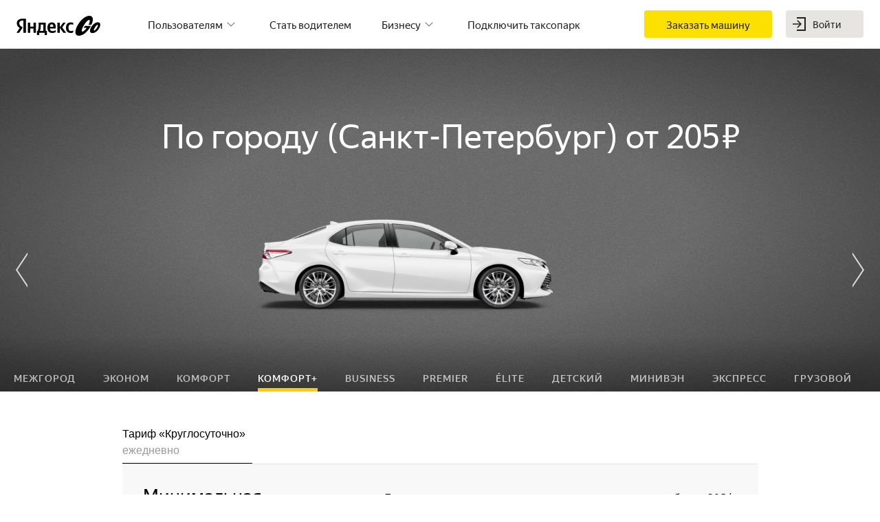

--- FILE ---
content_type: text/html; charset=utf-8
request_url: https://taxi.yandex.com/ru_am/spb/tariff/comfortplus
body_size: 62759
content:
<!doctype html><html lang="ru" class="i-ua i-ua_svg_yes i-ua_inlinesvg_yes" dir="ltr"><head><meta charSet="utf-8"/><meta name="viewport" content="width=device-width, initial-scale=1, maximum-scale=1, user-scalable=0"/><meta name="format-detection" content="telephone=no"/><meta property="og:type" content="website"/><link rel="apple-touch-icon" href="/apple-touch-icon-180x180.png" sizes="180x180"/><link rel="apple-touch-icon" href="/apple-touch-icon-144x144.png" sizes="144x144"/><link rel="apple-touch-icon" href="/apple-touch-icon-114x114.png" sizes="114x114"/><link rel="apple-touch-icon" href="/apple-touch-icon-72x72.png" sizes="72x72"/><link rel="apple-touch-icon" href="/apple-touch-icon.png"/><link rel="manifest" href="/web-manifest.json"/><link href="/favicon-@2x.png" sizes="32x32" type="image/png" rel="icon"/><link rel="icon" href="/icon.svg" sizes="any" type="image/svg+xml"/><link rel="alternate" hrefLang="hy-am" href="https://taxi.yandex.com/hy_am/tariff/"/><link rel="alternate" hrefLang="ru-am" href="https://taxi.yandex.com/ru_am/tariff/"/><link rel="alternate" hrefLang="en-am" href="https://taxi.yandex.com/en_am/tariff/"/><link rel="alternate" hrefLang="ru-by" href="https://taxi.yandex.by/ru_by/tariff/"/><link rel="alternate" hrefLang="et-ee" href="https://taxi.yandex.ee/et_ee/tariff/"/><link rel="alternate" hrefLang="en-ee" href="https://taxi.yandex.ee/en_ee/tariff/"/><link rel="alternate" hrefLang="ka-ge" href="https://taxi.yandex.com.ge/ka_ge/tariff/"/><link rel="alternate" hrefLang="ru-ge" href="https://taxi.yandex.com.ge/ru_ge/tariff/"/><link rel="alternate" hrefLang="ky-kg" href="https://taxi.yandex.com/ky_kg/tariff/"/><link rel="alternate" hrefLang="ru-kg" href="https://taxi.yandex.com/ru_kg/tariff/"/><link rel="alternate" hrefLang="kk-kz" href="https://taxi.yandex.kz/kk_kz/tariff/"/><link rel="alternate" hrefLang="ru-kz" href="https://taxi.yandex.kz/ru_kz/tariff/"/><link rel="alternate" hrefLang="en-kz" href="https://taxi.yandex.kz/en_kz/tariff/"/><link rel="alternate" hrefLang="lt-lt" href="https://taxi.yandex.lt/lt_lt/tariff/"/><link rel="alternate" hrefLang="en-lt" href="https://taxi.yandex.lt/en_lt/tariff/"/><link rel="alternate" hrefLang="lv-lv" href="https://taxi.yandex.lv/lv_lv/tariff/"/><link rel="alternate" hrefLang="en-lv" href="https://taxi.yandex.lv/en_lv/tariff/"/><link rel="alternate" hrefLang="ro-md" href="https://taxi.yandex.md/ro_md/tariff/"/><link rel="alternate" hrefLang="ru-md" href="https://taxi.yandex.md/ru_md/tariff/"/><link rel="alternate" hrefLang="sr-rs" href="https://taxi.yandex.rs/sr_rs/tariff/"/><link rel="alternate" hrefLang="en-rs" href="https://taxi.yandex.rs/en_rs/tariff/"/><link rel="alternate" hrefLang="x-default" href="https://taxi.yandex.ru/tariff/"/><link rel="alternate" hrefLang="ru" href="https://taxi.yandex.ru/ru_ru/tariff/"/><link rel="alternate" hrefLang="x-default" href="https://taxi.yandex.ru/tariff/"/><link rel="alternate" hrefLang="zh" href="https://taxi.yandex.ru/zh_ru/tariff/"/><link rel="alternate" hrefLang="tg-tj" href="https://taxi.yandex.com/tg_tj/tariff/"/><link rel="alternate" hrefLang="ru-tj" href="https://taxi.yandex.com/ru_tj/tariff/"/><link rel="alternate" hrefLang="ru-ua" href="https://taxi.yandex.ua/ru_ua/tariff/"/><link rel="alternate" hrefLang="en-ua" href="https://taxi.yandex.ua/en_ua/tariff/"/><link rel="alternate" hrefLang="uk-ua" href="https://taxi.yandex.ua/uk_ua/tariff/"/><link rel="alternate" hrefLang="uz-uz" href="https://taxi.yandex.uz/uz_uz/tariff/"/><link rel="alternate" hrefLang="ru-uz" href="https://taxi.yandex.uz/ru_uz/tariff/"/><link rel="canonical" href="https://taxi.yandex.com/ru_am/spb/tariff/comfortplus"/><link rel="stylesheet" href="/s3/taxi-front/taxifrontend-taxi-frontend-yandex/3.135.0/app/tariff.css"/><script nonce="XECapvb3DGF8bLGJjBva0w==">!function(n,i){if(n.Ya=n.Ya||{},Ya.Rum)throw new Error("Rum: interface is already defined");var e=n.performance,t=e&&e.timing&&e.timing.navigationStart||Ya.startPageLoad||+new Date,a=n.requestAnimationFrame,s=Ya.Rum={enabled:!!e,vsStart:document.visibilityState,vsChanged:!1,_defTimes:[],_defRes:[],_deltaMarks:{},_markListeners:{},_settings:{},_vars:{},init:function(n,i){s._settings=n,s._vars=i},getTime:e&&e.now?function(){return e.now()}:Date.now?function(){return Date.now()-t}:function(){return new Date-t},time:function(n){s._deltaMarks[n]=[s.getTime()]},timeEnd:function(n,i){var e=s._deltaMarks[n];e&&0!==e.length&&e.push(s.getTime(),i)},sendTimeMark:function(n,i,e,t){void 0===i&&(i=s.getTime()),s._defTimes.push([n,i,t]),s.mark(n,i)},sendDelta:function(n,i,e){var t=s._deltaMarks;if(!t[n]&&void 0!==i){var a=s.getTime();t[n]=[a-i,a,e]}},sendResTiming:function(n,i){s._defRes.push([n,i])},sendRaf:function(n){var i=s.getSetting("forcePaintTimeSending");if(a&&(i||!s.isVisibilityChanged())){var e="2616."+n;a(function(){!i&&s.isVisibilityChanged()||(s.getSetting("sendFirstRaf")&&s.sendTimeMark(e+".205"),a(function(){!i&&s.isVisibilityChanged()||s.sendTimeMark(e+".1928")}))})}},isVisibilityChanged:function(){return s.vsStart&&("visible"!==s.vsStart||s.vsChanged)},mark:e&&e.mark?function(n,i){e.mark(n+(i?": "+i:""))}:function(){},getSetting:function(n){var i=s._settings[n];return null===i?null:i||""},on:function(n,i){"function"==typeof i&&(s._markListeners[n]=s._markListeners[n]||[]).push(i)},sendTrafficData:function(){},finalizeLayoutShiftScore:function(){},finalizeLargestContentfulPaint:function(){},getLCPAdditionalParams:function(){}};document.addEventListener&&document.addEventListener("visibilitychange",function n(){Ya.Rum.vsChanged=!0,document.removeEventListener("visibilitychange",n)})}(window);
!function(){if(window.PerformanceLongTaskTiming){var e=function(e,n){return(e=e.concat(n)).length>300&&(e=e.slice(e.length-300)),e},n=Ya.Rum._tti={events:[],eventsAfterTTI:[],fired:!1,observer:new PerformanceObserver(function(r){var t=r.getEntries();n.events=e(n.events,t),n.fired&&(n.eventsAfterTTI=e(n.eventsAfterTTI,t))})};n.observer.observe({entryTypes:["longtask"]})}}();
Ya.Rum.observeDOMNode=window.IntersectionObserver?function(e,i,n){var t=this,o=Ya.Rum.getSetting("forcePaintTimeSending");!function r(){if(o||!t.isVisibilityChanged()){var s="string"==typeof i?document.querySelector(i):i;s?new IntersectionObserver(function(i,n){!o&&t.isVisibilityChanged()||(Ya.Rum.sendTimeMark(e),n.unobserve(s))},n).observe(s):setTimeout(r,100)}}()}:function(){};
;!function(n){if(!n.Ya||!Ya.Rum)throw new Error("Rum: interface is not defined");var e=Ya.Rum;e.getSetting=function(n){var t=e._settings[n];return null===t?null:t||""}}("undefined"!=typeof self?self:window);
!function(e,r){var n={client:["690.2354",1e3,100,0],uncaught:["690.2361",100,10,0],external:["690.2854",100,10,0],script:["690.2609",100,10,0]},t={};r.ERROR_LEVEL={INFO:"info",DEBUG:"debug",WARN:"warn",ERROR:"error",FATAL:"fatal"},r._errorSettings={clck:"https://yandex.ru/clck/click",beacon:!0,project:"unknown",page:"",env:"",experiments:[],additional:{},platform:"",region:"",dc:"",host:"",service:"",level:"",version:"",yandexuid:"",loggedin:!1,coordinates_gp:"",referrer:!0,preventError:!1,unhandledRejection:!1,traceUnhandledRejection:!1,uncaughtException:!0,debug:!1,limits:{},silent:{},filters:{},pageMaxAge:864e6,initTimestamp:+new Date};var o=!1;function a(e,r){for(var n in r)r.hasOwnProperty(n)&&(e[n]=r[n]);return e}function i(e){return"boolean"==typeof e&&(e=+e),"number"==typeof e?e+"":null}r.initErrors=function(n){var t=a(r._errorSettings,n);o||(t.uncaughtException&&function(){var n=r._errorSettings;if(e.addEventListener)e.addEventListener("error",s),n.resourceFails&&e.addEventListener("error",l,!0),"Promise"in e&&n.unhandledRejection&&e.addEventListener("unhandledrejection",function(e){var n,t,o=e.reason,a={};o&&(o.stack&&o.message?(n=o.message,t=o.stack):(n=String(o),t=r._parseTraceablePromiseStack(e.promise),"[object Event]"===n?n="event.type: "+o.type:"[object Object]"===n&&(a.unhandledObject=o)),o.target&&o.target.src&&(a.src=o.target.src),s({message:"Unhandled rejection: "+n,stack:t,additional:a}))});else{var t=e.onerror;e.onerror=function(e,r,n,o,a){s({error:a||new Error(e||"Empty error"),message:e,lineno:n,colno:o,filename:r}),t&&t.apply(this,arguments)}}}(),t.unhandledRejection&&t.traceUnhandledRejection&&r._traceUnhandledRejection&&r._traceUnhandledRejection(),o=!0)},r.updateErrors=function(e){a(r._errorSettings,e)},r.updateAdditional=function(e){r._errorSettings.additional=a(r._errorSettings.additional||{},e)},r._handleError=function(e,o,i){var s,l,c=r._errorSettings;if(c.preventError&&e.preventDefault&&e.preventDefault(),o)s=e,l="client";else{s=r._normalizeError(e),l=s.type;var d=c.onError;"function"==typeof d&&d(s);var u=c.transform;if("function"==typeof u&&(s=u(s)),!s)return;s.settings&&(i=s.settings)}var g=+new Date,f=c.initTimestamp,p=c.pageMaxAge;if(!(-1!==p&&f&&f+p<g)){var m=n[l][1];"number"==typeof c.limits[l]&&(m=c.limits[l]);var v=n[l][2];"number"==typeof c.silent[l]&&(v=c.silent[l]);var h=n[l][3];if(h<m||-1===m){s.path=n[l][0];var E=r._getErrorData(s,{silent:h<v||-1===v?"no":"yes",isCustom:Boolean(o)},a(a({},c),i)),_=function(e){t[s.message]=!1,r._sendError(e.path,e.vars),n[l][3]++}.bind(this,E);if(void 0===c.throttleSend)_();else{if(t[s.message])return;t[s.message]=!0,setTimeout(_,c.throttleSend)}}}},r._getReferrer=function(r){var n=r.referrer,t=typeof n;return"function"===t?n():"string"===t&&n?n:!1!==n&&e.location?e.location.href:void 0},r._buildExperiments=function(e){return e instanceof Array?e.join(";"):""},r._buildAdditional=function(e,r){var n="";try{var t=a(a({},e),r);0!==Object.keys(t).length&&(n=JSON.stringify(t))}catch(e){}return n},r._getErrorData=function(n,t,o){t=t||{};var a=r._buildExperiments(o.experiments),s=r._buildAdditional(o.additional,n.additional),l={"-stack":n.stack,"-url":n.file,"-line":n.line,"-col":n.col,"-block":n.block,"-method":n.method,"-msg":n.message,"-env":o.env,"-external":n.external,"-externalCustom":n.externalCustom,"-project":o.project,"-service":n.service||o.service,"-page":n.page||o.page,"-platform":o.platform,"-level":n.level,"-experiments":a,"-version":o.version,"-region":o.region,"-dc":o.dc,"-host":o.host,"-yandexuid":o.yandexuid,"-loggedin":o.loggedin,"-coordinates_gp":n.coordinates_gp||o.coordinates_gp,"-referrer":r._getReferrer(o),"-source":n.source,"-sourceMethod":n.sourceMethod,"-type":t.isCustom?n.type:"","-additional":s,"-adb":i(Ya.blocker)||i(o.blocker),"-cdn":e.YaStaticRegion,"-ua":navigator.userAgent,"-silent":t.silent,"-ts":+new Date,"-init-ts":o.initTimestamp};return o.debug&&e.console&&console[console[n.level]?n.level:"error"]("[error-counter] "+n.message,l,n.stack),{path:n.path,vars:l}},r._baseNormalizeError=function(e){var r=(e=e||{}).error,n=e.filename||e.fileName||"",t=r&&r.stack||e.stack||"",o=e.message||"",a=r&&r.additional||e.additional;return{file:n,line:e.lineno||e.lineNumber,col:e.colno||e.colNumber,stack:t,message:o,additional:a}},r._normalizeError=function(e){var n=r._baseNormalizeError(e),t="uncaught",o=r._isExternalError(n.file,n.message,n.stack),a="",i="";return o.hasExternal?(t="external",a=o.common,i=o.custom):/^Script error\.?$/.test(n.message)&&(t="script"),n.external=a,n.externalCustom=i,n.type=t,n},r._createVarsString=function(e){var r=[];for(var n in e)e.hasOwnProperty(n)&&(e[n]||0===e[n])&&r.push(n+"="+encodeURIComponent(e[n]).replace(/\*/g,"%2A"));return r.join(",")},r._sendError=function(e,n){r.send(null,e,r._createVarsString(n),null,null,null,null)};var s=function(e){r._handleError(e,!1)},l=function(e){var n=e.target;if(n){var t=n.srcset||n.src;if(t||(t=n.href),t){var o=n.tagName||"UNKNOWN";r.logError({message:o+" load error",additional:{src:t}})}}};r._parseTraceablePromiseStack=function(){}}("undefined"!=typeof self?self:window,Ya.Rum);
!function(e){var r={url:{0:/(miscellaneous|extension)_bindings/,1:/^chrome:/,2:/kaspersky-labs\.com\//,3:/^(?:moz|chrome)-extension:\/\//,4:/^file:/,5:/^resource:\/\//,6:/webnetc\.top/,7:/local\.adguard\.com/},message:{0:/__adgRemoveDirect/,1:/Content Security Policy/,2:/vid_mate_check/,3:/ucapi/,4:/Access is denied/i,5:/^Uncaught SecurityError/i,6:/__ybro/,7:/__show__deepen/,8:/ntp is not defined/,9:/Cannot set property 'install' of undefined/,10:/NS_ERROR/,11:/Error loading script/,12:/^TypeError: undefined is not a function$/,13:/__firefox__\.(?:favicons|metadata|reader|searchQueryForField|searchLoginField)/},stack:{0:/(?:moz|chrome)-extension:\/\//,1:/adguard.*\.user\.js/i}};function n(e,r){if(e&&r){var n=[];for(var o in r)if(r.hasOwnProperty(o)){var i=r[o];"string"==typeof i&&(i=new RegExp(i)),i instanceof RegExp&&i.test(e)&&n.push(o)}return n.join("_")}}function o(e,o){var i,t=[];for(var s in r)r.hasOwnProperty(s)&&(i=n(e[s],o[s]))&&t.push(s+"~"+i);return t.join(";")}e._isExternalError=function(n,i,t){var s=e._errorSettings.filters||{},a={url:(n||"")+"",message:(i||"")+"",stack:(t||"")+""},c=o(a,r),u=o(a,s);return{common:c,custom:u,hasExternal:!(!c&&!u)}}}(Ya.Rum);
!function(){"use strict";var e;(e=Ya.Rum).logError=function(r,o,s){r=r||{},"string"!=typeof o&&void 0!==o||((o=new Error(o)).justCreated=!0);var a=r.message||"",t=e._baseNormalizeError(o);t.message&&!r.ignoreErrorMessage&&(a&&(a+="; "),a+=t.message),t.message=a||"Empty error";for(var g=["service","source","type","block","additional","level","page","method","sourceMethod","coordinates_gp"],i=0;i<g.length;i++){var n=g[i];r[n]?t[n]=r[n]:o&&o[n]&&(t[n]=o[n])}e._handleError(t,!0,s)}}();
</script><script nonce="XECapvb3DGF8bLGJjBva0w==">
                Ya.Rum.init({"reqid":"1769120876670.0.2866853775651874.yandex","beacon":true,"clck":"https://yandex.ru/clck/click"}, {"region":20815,"rum_id":"com.taxi-frontend.yandex.desktop.app.tariff","-project":"taxi-frontend.yandex","-page":"app/tariff","-env":"production","-version":"3.135.0","-platform":"desktop","experiments":""})
                Ya.Rum.observeDOMNode('2876', '.application')</script><script nonce="XECapvb3DGF8bLGJjBva0w==">Ya.Rum.initErrors({"project":"taxi-frontend.yandex","page":"app/tariff","region":20815,"platform":"desktop","env":"production","version":"3.135.0","experiments":""})</script><title data-react-helmet="true">Цена на такси, номер телефона: тариф Комфорт+, Санкт-Петербург | Яндекс.Такси</title><meta data-react-helmet="true" name="description" content="Узнайте, из чего складывается стоимость поездки в тарифе Комфорт+ в Яндекс.Такси, Санкт-Петербург. Заказывайте такси в мобильном приложении или по номеру телефона +7 (812) 366 66 66"/><meta data-react-helmet="true" name="keywords" content="Тарифы, цены, стоимость поездки, прайс"/><meta data-react-helmet="true" name="og:title" content="Цена на такси, номер телефона: тариф Комфорт+, Санкт-Петербург | Яндекс.Такси"/><meta data-react-helmet="true" name="og:description" content="Узнайте, из чего складывается стоимость поездки в тарифе Комфорт+ в Яндекс.Такси, Санкт-Петербург. Заказывайте такси в мобильном приложении или по номеру телефона +7 (812) 366 66 66"/><meta data-react-helmet="true" name="og:image" content="https://download.yandex.ru/taxi/taxi-frontend/social/share.jpg"/><meta data-react-helmet="true" property="twitter:image" content="https://download.yandex.ru/taxi/taxi-frontend/social/share.jpg"/><meta data-react-helmet="true" property="twitter:card" content="summary_large_image"/><meta data-react-helmet="true" property="og:url" content="/ru_am/spb/tariff/comfortplus"/></head><body class="page page_view_desktop"><div class="application" id="application"><div class="Core supportDark"><div class="Header__wrapper"><header class="Header Header_normal" id="header"><div class="Header__left"><div class="amber-logo__logo amber-logo_theme_normal amber-logo_lang_ru amber-logo_service_go"><a class="amber-logo__yandex amber-logo__yandex_lang_ru" href="//yandex.com"></a><a class="amber-logo__service-name amber-logo__service-name_service_go amber-logo__service-name_lang_ru" href="/"></a></div></div><div class="Header__middle"><div class="Header__middle-wrap"><nav class="amber-nav amber-nav_theme_header"></nav></div></div><div class="Header__right"><a class="amber-auth Header__auth" href="https://passport.yandex.com/auth/?retpath=https%3A%2F%2Ftaxi.yandex.com%2Fru_am%2Fspb%2Ftariff%2Fcomfortplus&amp;from=taxi"><span class="amber-button amber-button_theme_fill amber-button_size_m amber-auth__enter"><span class="amber-button__icon"><span class="amber-icon amber-icon_enter"><svg xmlns="http://www.w3.org/2000/svg" width="24" height="24" viewBox="0 0 24 24" fill="none"><path fill-rule="evenodd" clip-rule="evenodd" d="M19.053 3.947H8V2.053h12.947v19.894H8v-1.895h11.053V3.947z"></path><path fill-rule="evenodd" clip-rule="evenodd" d="M9.757 6.697l4.773 4.773a.75.75 0 010 1.06l-4.773 4.773a.75.75 0 01-1.06-1.06l3.492-3.493H2v-1.5h10.19L8.696 7.757a.75.75 0 011.06-1.06z"></path></svg></span></span></span></a></div></header></div><div class="Tariff Tariff_withCarSlider"><main class="TariffMainContent TariffMainContent_withCarSlider"><div class="TariffMainContent__header"><section class="TariffMainContent__header-box"><h2 class="Tariff__title">По городу <!-- --> (<!-- -->Санкт-Петербург<!-- -->) <!-- -->от<!-- --> <!-- -->205 ₽</h2><div class="Tariff__class-selector"><div class="ClassSelector"><div class="TariffSlider"><div class="slick-slider slick-initialized" dir="ltr"><div data-role="none" class="slick-arrow slick-prev" style="display:block"><div class="TariffSlider__arrow TariffSlider__arrow_type_prev"></div></div><div class="slick-list" style="padding:0px 50px"><div class="slick-track" style="width:1700%;left:-300.00000000000006%"><div data-index="0" class="slick-slide" tabindex="-1" aria-hidden="true" style="outline:none;width:5.882352941176471%"><div><div class="TariffSlider__item TariffSlider__item_tariff_intercity" tabindex="-1" style="width:100%;display:inline-block"><img class="TariffSlider__item-pic" src="https://tc.mobile.yandex.net/static/images/10005/abfd121c182f479baf334654c6314a42" height="240" alt="Межгород"/></div></div></div><div data-index="1" class="slick-slide" tabindex="-1" aria-hidden="true" style="outline:none;width:5.882352941176471%"><div><div class="TariffSlider__item TariffSlider__item_tariff_econom" tabindex="-1" style="width:100%;display:inline-block"><img class="TariffSlider__item-pic" src="https://tc.mobile.yandex.net/static/images/40230/6a6a975f3d6e4b23a4122c5631d98b33" height="240" alt="Эконом"/></div></div></div><div data-index="2" class="slick-slide" tabindex="-1" aria-hidden="true" style="outline:none;width:5.882352941176471%"><div><div class="TariffSlider__item TariffSlider__item_tariff_business" tabindex="-1" style="width:100%;display:inline-block"><img class="TariffSlider__item-pic" src="https://tc.mobile.yandex.net/static/images/40230/b1d14e09412a4dceb00dd798dd1a97da" height="240" alt="Комфорт"/></div></div></div><div data-index="3" class="slick-slide slick-active slick-center slick-current" tabindex="-1" aria-hidden="false" style="outline:none;width:5.882352941176471%"><div><div class="TariffSlider__item TariffSlider__item_tariff_comfortplus" tabindex="-1" style="width:100%;display:inline-block"><img class="TariffSlider__item-pic" src="https://tc.mobile.yandex.net/static/images/40230/bcaafada4224475c97479da3b6d71507" height="240" alt="Комфорт+"/></div></div></div><div data-index="4" class="slick-slide" tabindex="-1" aria-hidden="true" style="outline:none;width:5.882352941176471%"><div><div class="TariffSlider__item TariffSlider__item_tariff_vip" tabindex="-1" style="width:100%;display:inline-block"><img class="TariffSlider__item-pic" src="https://tc.mobile.yandex.net/static/images/11900/afd18a712cf04d98a42a40ca9efb4b64" height="240" alt="Business"/></div></div></div><div data-index="5" class="slick-slide" tabindex="-1" aria-hidden="true" style="outline:none;width:5.882352941176471%"><div><div class="TariffSlider__item TariffSlider__item_tariff_ultimate" tabindex="-1" style="width:100%;display:inline-block"><img class="TariffSlider__item-pic" src="https://tc.mobile.yandex.net/static/images/40230/dc1032bfc8664999972f71bdfa00ac9a" height="240" alt="Premier"/></div></div></div><div data-index="6" class="slick-slide" tabindex="-1" aria-hidden="true" style="outline:none;width:5.882352941176471%"><div><div class="TariffSlider__item TariffSlider__item_tariff_maybach" tabindex="-1" style="width:100%;display:inline-block"><img class="TariffSlider__item-pic" src="https://tc.mobile.yandex.net/static/images/10504/cfbd142169b74c8b941a5bf21edbef2f" height="240" alt="Élite"/></div></div></div><div data-index="7" class="slick-slide" tabindex="-1" aria-hidden="true" style="outline:none;width:5.882352941176471%"><div><div class="TariffSlider__item TariffSlider__item_tariff_child_tariff" tabindex="-1" style="width:100%;display:inline-block"><img class="TariffSlider__item-pic" src="https://tc.mobile.yandex.net/static/images/40230/4da243290ed74e7eba1e6b6a99fd1008" height="240" alt="Детский"/></div></div></div><div data-index="8" class="slick-slide" tabindex="-1" aria-hidden="true" style="outline:none;width:5.882352941176471%"><div><div class="TariffSlider__item TariffSlider__item_tariff_minivan" tabindex="-1" style="width:100%;display:inline-block"><img class="TariffSlider__item-pic" src="https://tc.mobile.yandex.net/static/images/10005/48400d4eafce464eb268dc936e50d896" height="240" alt="Минивэн"/></div></div></div><div data-index="9" class="slick-slide" tabindex="-1" aria-hidden="true" style="outline:none;width:5.882352941176471%"><div><div class="TariffSlider__item TariffSlider__item_tariff_express" tabindex="-1" style="width:100%;display:inline-block"><img class="TariffSlider__item-pic" src="https://tc.mobile.yandex.net/static/images/10005/ba8f1e9f6ae843a69523a408057cf3e3" height="240" alt="Экспресс"/></div></div></div><div data-index="10" class="slick-slide" tabindex="-1" aria-hidden="true" style="outline:none;width:5.882352941176471%"><div><div class="TariffSlider__item TariffSlider__item_tariff_cargo" tabindex="-1" style="width:100%;display:inline-block"><img class="TariffSlider__item-pic" src="https://tc.mobile.yandex.net/static/images/11900/c4b0e99cd71c4489a46f3979b90ee198" height="240" alt="Грузовой"/></div></div></div><div data-index="11" class="slick-slide" tabindex="-1" aria-hidden="true" style="outline:none;width:5.882352941176471%"><div><div class="TariffSlider__item TariffSlider__item_tariff_personal_driver" tabindex="-1" style="width:100%;display:inline-block"><img class="TariffSlider__item-pic" src="https://tc.mobile.yandex.net/static/images/40230/0278ce43af5b4296a3ccae7256504733" height="240" alt="Водитель"/></div></div></div><div data-index="12" class="slick-slide" tabindex="-1" aria-hidden="true" style="outline:none;width:5.882352941176471%"><div><div class="TariffSlider__item TariffSlider__item_tariff_ndd" tabindex="-1" style="width:100%;display:inline-block"><img class="TariffSlider__item-pic" src="https://tc.mobile.yandex.net/static/images/10005/d0648f4b6be744dab4c3a2986473681f" height="240" alt="Пункты выдачи"/></div></div></div><div data-index="13" class="slick-slide" tabindex="-1" aria-hidden="true" style="outline:none;width:5.882352941176471%"><div><div class="TariffSlider__item TariffSlider__item_tariff_sdd" tabindex="-1" style="width:100%;display:inline-block"><img class="TariffSlider__item-pic" src="https://tc.mobile.yandex.net/static/images/10005/c4b9c42b625b4ed3bf94a3f948a17d1b" height="240" alt="В течение дня"/></div></div></div><div data-index="14" class="slick-slide" tabindex="-1" aria-hidden="true" style="outline:none;width:5.882352941176471%"><div><div class="TariffSlider__item TariffSlider__item_tariff_combo" tabindex="-1" style="width:100%;display:inline-block"><img class="TariffSlider__item-pic" src="https://tc.mobile.yandex.net/static/images/10005/c1c1e4a44dd24dfc81f9a9c9613bd402" height="240" alt="Вместе"/></div></div></div><div data-index="15" class="slick-slide" tabindex="-1" aria-hidden="true" style="outline:none;width:5.882352941176471%"><div><div class="TariffSlider__item TariffSlider__item_tariff_ndd_external" tabindex="-1" style="width:100%;display:inline-block"><img class="TariffSlider__item-pic" src="https://tc.mobile.yandex.net/static/images/10005/d0648f4b6be744dab4c3a2986473681f" height="240" alt="По России"/></div></div></div><div data-index="16" class="slick-slide" tabindex="-1" aria-hidden="true" style="outline:none;width:5.882352941176471%"><div><div class="TariffSlider__item TariffSlider__item_tariff_sdd_long" tabindex="-1" style="width:100%;display:inline-block"><img class="TariffSlider__item-pic" src="https://tc.mobile.yandex.net/static/images/10005/c4b9c42b625b4ed3bf94a3f948a17d1b" height="240" alt="2–4 часа"/></div></div></div></div></div><div data-role="none" class="slick-arrow slick-next" style="display:block"><div class="TariffSlider__arrow TariffSlider__arrow_type_next"></div></div></div></div><div class="HorizTabs HorizTabs_theme_white" role="tablist" aria-orientation="horizontal"><a aria-selected="false" role="tab" href="/ru_am/spb/tariff/intercity">Межгород</a><a aria-selected="false" role="tab" href="/ru_am/spb/tariff/econom">Эконом</a><a aria-selected="false" role="tab" href="/ru_am/spb/tariff/business">Комфорт</a><a aria-selected="true" role="tab" class="_active" href="/ru_am/spb/tariff/comfortplus">Комфорт+</a><a aria-selected="false" role="tab" href="/ru_am/spb/tariff/vip">Business</a><a aria-selected="false" role="tab" href="/ru_am/spb/tariff/ultimate">Premier</a><a aria-selected="false" role="tab" href="/ru_am/spb/tariff/maybach">Élite</a><a aria-selected="false" role="tab" href="/ru_am/spb/tariff/child_tariff">Детский</a><a aria-selected="false" role="tab" href="/ru_am/spb/tariff/minivan">Минивэн</a><a aria-selected="false" role="tab" href="/ru_am/spb/tariff/express">Экспресс</a><a aria-selected="false" role="tab" href="/ru_am/spb/tariff/cargo">Грузовой</a><a aria-selected="false" role="tab" href="/ru_am/spb/tariff/personal_driver">Водитель</a><a aria-selected="false" role="tab" href="/ru_am/spb/tariff/ndd">Пункты выдачи</a><a aria-selected="false" role="tab" href="/ru_am/spb/tariff/sdd">В течение дня</a><a aria-selected="false" role="tab" href="/ru_am/spb/tariff/combo">Вместе</a><a aria-selected="false" role="tab" href="/ru_am/spb/tariff/ndd_external">По России</a><a aria-selected="false" role="tab" href="/ru_am/spb/tariff/sdd_long">2–4 часа</a></div></div></div></section></div><div class="TariffMainContent__content"><section class="Tariff__tariff-details"><div class="TariffDetails"><section class="TariffDetails__section"><div class="GroupSelector"><section class="FeatureScroll FeatureScroll_theme_flush GroupSelector__scroll"><i class="FeatureScroll__shadow FeatureScroll__shadow_type_left FeatureScroll__shadow_disabled"></i><i class="FeatureScroll__shadow FeatureScroll__shadow_type_right"></i><i class="FeatureScroll__arrow FeatureScroll__arrow_type_left FeatureScroll__arrow_disabled"><svg width="15" height="34" viewBox="0 0 15 34" xmlns="http://www.w3.org/2000/svg" class="FeatureScroll__icon"><path d="M.585 1.169l11.492 15.584L.584 32.338l1.17 1.169 12.66-16.754L1.755 0z" fill-rule="evenodd"></path></svg></i><i class="FeatureScroll__arrow FeatureScroll__arrow_type_right"><svg width="15" height="34" viewBox="0 0 15 34" xmlns="http://www.w3.org/2000/svg" class="FeatureScroll__icon"><path d="M.585 1.169l11.492 15.584L.584 32.338l1.17 1.169 12.66-16.754L1.755 0z" fill-rule="evenodd"></path></svg></i><div class="FeatureScroll__wrapper"><div class="FeatureScroll__content" role="tablist" aria-orientation="horizontal"><a href="#item-sq42q1OW" class="GroupSelectorItem GroupSelectorItem_current" aria-selected="true" role="tab"><span class="GroupSelectorItem__name">Тариф «Круглосуточно»</span><span class="GroupSelectorItem__title">ежедневно</span></a></div></div></section></div><div class="TariffDetails__content"><div class="TariffDetails__main-price"><div class="MainPrices"><div class="MainPrices__col MainPrices__col_type_main"><div class="MainPrices__title">Минимальная стоимость (включено 3 мин и 1 км)<!-- --> — <span class="MainPrices__price">205 ₽</span></div><div class="MainPrices__description"><div><span class="">Минимальная стоимость<!-- --> <span class="amber-icon amber-icon_valign amber-icon_info"><svg xmlns="http://www.w3.org/2000/svg" width="24" height="24" viewBox="0 0 24 24" aria-haspopup="true"><path fill="#ccc" fill-rule="nonzero" d="M12 4c-4.416 0-8 3.584-8 8s3.584 8 8 8 8-3.584 8-8-3.584-8-8-8zm1 13h-2v-6h2v6zm0-8h-2V7h2v2z"></path></svg></span></span> — <span class="PriceValue__prices"><span class="PriceValue__price">не более 205 ₽</span></span></div><div><span class="">Бесплатное ожидание</span> — <span class="PriceValue__prices"><span class="PriceValue__price">3 мин</span></span></div><div><span class="">Платное ожидание<!-- --> <span class="amber-icon amber-icon_valign amber-icon_info"><svg xmlns="http://www.w3.org/2000/svg" width="24" height="24" viewBox="0 0 24 24" aria-haspopup="true"><path fill="#ccc" fill-rule="nonzero" d="M12 4c-4.416 0-8 3.584-8 8s3.584 8 8 8 8-3.584 8-8-3.584-8-8-8zm1 13h-2v-6h2v6zm0-8h-2V7h2v2z"></path></svg></span></span> — <span class="PriceValue__prices"><span class="PriceValue__price">не более 18 ₽/мин</span></span></div><div><span class="">Далее по городу</span> — <span class="PriceValue__prices"><span class="PriceValue__price">не более 17 ₽/км</span>,<span class="PriceValue__price">не более 17 ₽/мин</span></span></div><div><span class="">Надбавка за заказ с помощью телефона</span> — <span class="PriceValue__prices"><span class="PriceValue__price">не более 3%</span></span></div></div></div><div class="MainPrices__col"><div class="PriceGroup PriceGroup_theme_normal PriceGroup_table"><div class="PriceGroup__item"><span class="PriceGroup__name">Далее за пределами города</span><div class="PriceGroup__price">не более 30 ₽/км</div></div><div class="PriceGroup__item"><span class="PriceGroup__name">Далее за пределами города</span><div class="PriceGroup__price">не более 17 ₽/мин</div></div><div class="PriceGroup__item"><span class="PriceGroup__name">Перевозка домашнего животного<!-- --> <span class="amber-icon amber-icon_valign amber-icon_info"><svg xmlns="http://www.w3.org/2000/svg" width="24" height="24" viewBox="0 0 24 24" aria-haspopup="true"><path fill="#ccc" fill-rule="nonzero" d="M12 4c-4.416 0-8 3.584-8 8s3.584 8 8 8 8-3.584 8-8-3.584-8-8-8zm1 13h-2v-6h2v6zm0-8h-2V7h2v2z"></path></svg></span></span><div class="PriceGroup__price">не более 150 ₽</div></div><div class="PriceGroup__item"><span class="PriceGroup__name">Детское кресло</span><div class="PriceGroup__price">не более 170 ₽</div></div><div class="PriceGroup__item"><span class="PriceGroup__name">Общаюсь только текстом</span><div class="PriceGroup__price">не более 0 ₽</div></div><div class="PriceGroup__item"><span class="PriceGroup__name">Буду с инвалидным креслом</span><div class="PriceGroup__price">не более 0 ₽</div></div><div class="PriceGroup__item"><span class="PriceGroup__name">Не говорю, но слышу</span><div class="PriceGroup__price">не более 0 ₽</div></div><div class="PriceGroup__item"><span class="PriceGroup__name">Помогите найти машину</span><div class="PriceGroup__price">не более 0 ₽</div></div><div class="PriceGroup__item"><span class="PriceGroup__name">Перевозка лыж или сноуборда</span><div class="PriceGroup__price">не более 120 ₽</div></div></div></div></div></div></div><div class="TariffDetails__rules"><div class="TariffDetailsDisclaimer"><div data-key="tariff.disclaimer.main"><p>Тарифы Служб Такси (Партнёров Сервиса) могут отличаться. Указана максимальная стоимость услуг без учёта дополнительных коэффициентов.</p></div><p data-key="tariff.disclaimer.surgetime">Указанная на сервисе расчётная стоимость поездки может быть изменена в зависимости от тарифов Служб Такси (Партнёров Сервиса) и/или применения коэффициента «Горячие часы» и/или коэффициента «Линейная плотность» и/или коэффициента «Плотность совместных поездок», а также в случае применения Надбавки, изменения пункта назначения во время поездки, остановок по требованию пассажира и в иных случаях, указанных в <a href="https://yandex.com/legal/yandexgo_termsofuse/#index__russia_ru">Условиях использования сервиса</a>.</p><p data-key="tariff.disclaimer.cancel">Подача автомобиля может быть платной. Стоимость платной подачи прибавляется к стоимости перевозки и рассчитывается, исходя из
<br>
(1) расстояния между соответствующим автомобилем и местонахождением Пользователя и
<br>
(2) времени, необходимого для такого автомобиля, чтобы преодолеть это расстояние.
<br><br>
В зависимости от местоположения Пользователя отмена запроса может быть платной в следующих случаях:
<br>
(1) В случае, когда Пользователь отменяет Запрос или считается отменившим Запрос как описано ниже:
<br>
(a) отмена Запроса Пользователем посредством Сервиса после подачи автомобиля
<br>
(b) невыход Пользователя к поданному автомобилю в течение 30 минут с момента его подачи (с учетом времени бесплатного ожидания).
<br>
В этом случае размер платной отмены рассчитывается как сумма:
<br>
(a) минимальной стоимости в рамках соответствующего тарифа и
<br>
(b) произведения количества минут ожидания, превышающего количество минут бесплатного ожидания, но не более 30 минут, на стоимость минуты платного ожидания по тарифу, выбранному Пользователем.
<br>
При платной отмене Запроса в аэропорт применяются расценки тарифа по городу, за исключением стоимости подачи, которая рассчитывается как подача автомобиля за город согласно тарифу.
<br>
(2) отмена средствами функциональности Сервиса Запроса по истечении 3 (трёх) минут с момента его принятия и начала выполнения партнером сервиса. Максимальная сумма, подлежащая уплате Пользователем, рассчитывается по каждому Запросу отдельно, доводится до сведения Пользователя посредством интерфейса Сервиса и не может превышать значений, указанных в <a href="https://yandex.com/legal/yandexgo_termsofuse/#index__russia_ru">Условиях использования</a>.</p><p data-key="tariff.disclaimer.expiry.date">Тариф действителен до&nbsp;27.01.2026.</p></div></div></section></div><article class="CallCenterPhone" itemscope="" itemType="http://schema.org/Organization"><h3 class="CallCenterPhone__title">Заказ такси по&nbsp;телефону в&nbsp;г. Санкт-Петербург*</h3><p class="CallCenterPhone__phone"><a class="CallCenterPhone__phone-link" href="tel:+78123666666"><span itemProp="telephone" content="+78123666666"><bdi>+7 (812) 366 66 66</bdi></span></a></p><details class="CallCenterPhone__faq"><summary>Как заказать такси по&nbsp;телефону?</summary><div>Заказать такси можно по&nbsp;номеру телефона +7 (812) 366 66 66</div></details><div class="CallCenterPhone__warn">*Тарифы, доступные для заказа по телефону, уточняйте у оператора</div></article></section><p class="TariffMainContent__available-car-models"><a target="_blank" href="https://pro.yandex.ru/knowledge-base/taxi/tariffs/auto-list?use_external_browser=1">Список марок и моделей машин</a></p></div></main></div><footer class="Footer Footer_theme_white"><div class="Footer__inner"><section class="FooterTop Footer__section"><button class="LocaleButton" tabindex="0"><span class="LocaleButton__content" tabindex="-1"><div class="LocaleButton__icon-earth"></div><span class="LocaleButton__locale-text">Армения (ru)<!-- -->‎</span></span></button><div class="Social FooterTop FooterTop_view_desktop Footer__section"><div class="Social__title"></div><a aria-label="facebook" target="_blank" rel="noopener noreferrer" href="https://www.facebook.com/armenia.yandex.go/" class="SocialItem SocialItem_theme_white"><svg class="SocialItem__icon SocialItem__icon_theme_white" width="40" height="40" viewBox="0 0 40 40" xmlns="http://www.w3.org/2000/svg"><path d="M22.697 12.04h1.628V9.047a19.92 19.92 0 00-2.371-.132c-2.347 0-3.954 1.558-3.954 4.422v2.635h-2.59v3.346H18v8.417h3.175v-8.417h2.484l.395-3.345h-2.88v-2.305c0-.966.247-1.628 1.523-1.628z"></path></svg></a><a aria-label="inst" target="_blank" rel="noopener noreferrer" href="https://www.instagram.com/yandex.go.armenia/" class="SocialItem SocialItem_theme_white"><svg class="SocialItem__icon SocialItem__icon_theme_white" width="40" height="37" viewBox="0 0 41 38" xmlns="http://www.w3.org/2000/svg"><path d="M28.958 15.328c-.039-.9-.18-1.52-.384-2.055a4.144 4.144 0 00-.955-1.503 4.057 4.057 0 00-1.462-.976c-.526-.209-1.126-.354-2.004-.394-.884-.043-1.165-.053-3.407-.053-2.243 0-2.524.01-3.405.05-.877.04-1.48.185-2.004.393a4.021 4.021 0 00-1.465.98c-.42.424-.745.937-.951 1.5-.204.539-.346 1.154-.384 2.055-.042.906-.052 1.194-.052 3.495 0 2.3.01 2.588.048 3.491.039.9.181 1.52.384 2.055.21.57.536 1.08.955 1.503.414.43.914.765 1.462.976.526.209 1.126.355 2.004.394.881.04 1.162.05 3.404.05 2.243 0 2.524-.01 3.405-.05.878-.04 1.48-.185 2.004-.394a4.281 4.281 0 002.417-2.479c.203-.539.345-1.155.384-2.055.038-.903.048-1.191.048-3.491s-.003-2.589-.042-3.492zm-1.487 6.917c-.036.827-.172 1.274-.284 1.572a2.776 2.776 0 01-1.569 1.609c-.29.115-.729.254-1.532.29-.872.04-1.133.05-3.337.05s-2.469-.01-3.337-.05c-.806-.036-1.242-.175-1.532-.29a2.537 2.537 0 01-.95-.633 2.64 2.64 0 01-.615-.973c-.114-.297-.249-.748-.284-1.572-.04-.893-.049-1.161-.049-3.422 0-2.26.01-2.532.049-3.422.035-.827.17-1.274.284-1.572.132-.367.342-.702.62-.973a2.56 2.56 0 01.948-.632c.29-.116.73-.255 1.533-.292.87-.04 1.132-.05 3.336-.05 2.207 0 2.469.01 3.337.05.806.037 1.242.176 1.533.292.358.135.684.35.948.632.274.275.484.606.617.973.112.298.248.748.284 1.572.038.894.048 1.162.048 3.422 0 2.26-.01 2.525-.048 3.419z"></path><path d="M20.746 14.467c-2.343 0-4.244 1.95-4.244 4.352 0 2.403 1.901 4.353 4.244 4.353s4.243-1.95 4.243-4.353c0-2.402-1.9-4.352-4.243-4.352zm0 7.176c-1.52 0-2.753-1.265-2.753-2.824 0-1.558 1.233-2.823 2.753-2.823s2.752 1.264 2.752 2.823c0 1.56-1.232 2.824-2.752 2.824zM26.148 14.295c0 .561-.444 1.016-.991 1.016-.547 0-.99-.455-.99-1.016 0-.56.443-1.016.99-1.016.547 0 .99.455.99 1.016z"></path></svg></a></div></section><section class="FooterMenu Footer__section"><input type="radio" class="FooterMenu__input" id="footer-links.rider" tabindex="-1"/><div class="FooterMenu__menu-item FooterMenu__menu-item_theme_white"><label for="footer-links.rider" class="FooterMenu__label"><h5 class="FooterMenu__title">Пользователям</h5><span class="amber-icon amber-icon_chevron_down_light FooterMenu__arrow-icon"><svg xmlns="http://www.w3.org/2000/svg" width="24" height="24" fill="none" viewBox="0 0 24 24"><path fill-rule="evenodd" clip-rule="evenodd" d="M17.354 8.646a.5.5 0 010 .708L12 14.707 6.646 9.354a.5.5 0 11.708-.708L12 13.293l4.646-4.647a.5.5 0 01.708 0z"></path></svg></span></label><ul class="FooterMenu__list"><li class="FooterMenu__list-item"><a tabindex="0" class="FooterMenu__sub-item" href="https://go.yandex/ru_am/?from=ytmenu">Скачать приложение</a></li><li class="FooterMenu__list-item"><a tabindex="0" class="FooterMenu__sub-item" href="/ru_am/support/">Написать в поддержку</a></li><li class="FooterMenu__list-item"><a tabindex="0" class="FooterMenu__sub-item" href="/ru_am/">Заказать машину</a></li></ul></div><input type="radio" class="FooterMenu__input" id="footer-links.driver" tabindex="-1"/><div class="FooterMenu__menu-item FooterMenu__menu-item_theme_white"><label for="footer-links.driver" class="FooterMenu__label"><h5 class="FooterMenu__title">Водителям</h5><span class="amber-icon amber-icon_chevron_down_light FooterMenu__arrow-icon"><svg xmlns="http://www.w3.org/2000/svg" width="24" height="24" fill="none" viewBox="0 0 24 24"><path fill-rule="evenodd" clip-rule="evenodd" d="M17.354 8.646a.5.5 0 010 .708L12 14.707 6.646 9.354a.5.5 0 11.708-.708L12 13.293l4.646-4.647a.5.5 0 01.708 0z"></path></svg></span></label><ul class="FooterMenu__list"><li class="FooterMenu__list-item"><a tabindex="0" class="FooterMenu__sub-item" href="https://taxi.yandex.com/driver/am/ru/">Стать водителем</a></li><li class="FooterMenu__list-item"><a tabindex="0" class="FooterMenu__sub-item" href="https://pro.yandex/">Сайт для водителей</a></li></ul></div><input type="radio" class="FooterMenu__input" id="footer-links.business" tabindex="-1"/><div class="FooterMenu__menu-item FooterMenu__menu-item_theme_white"><label for="footer-links.business" class="FooterMenu__label"><h5 class="FooterMenu__title">Бизнесу</h5><span class="amber-icon amber-icon_chevron_down_light FooterMenu__arrow-icon"><svg xmlns="http://www.w3.org/2000/svg" width="24" height="24" fill="none" viewBox="0 0 24 24"><path fill-rule="evenodd" clip-rule="evenodd" d="M17.354 8.646a.5.5 0 010 .708L12 14.707 6.646 9.354a.5.5 0 11.708-.708L12 13.293l4.646-4.647a.5.5 0 01.708 0z"></path></svg></span></label><ul class="FooterMenu__list"><li class="FooterMenu__list-item"><a tabindex="0" class="FooterMenu__sub-item" href="https://taxi.yandex.com/ru_am/lp/business/?utm_source=owned&amp;utm_medium=taxi&amp;from=tyr-menu">Подключить поездки</a></li><li class="FooterMenu__list-item"><a tabindex="0" class="FooterMenu__sub-item" href="https://delivery.yandex.com/am-ru/?from=ytmenu">Подключить доставку</a></li></ul></div><input type="radio" class="FooterMenu__input" id="footer-links.yandextaxi" tabindex="-1"/><div class="FooterMenu__menu-item FooterMenu__menu-item_theme_white"><label for="footer-links.yandextaxi" class="FooterMenu__label"><h5 class="FooterMenu__title">Другое</h5><span class="amber-icon amber-icon_chevron_down_light FooterMenu__arrow-icon"><svg xmlns="http://www.w3.org/2000/svg" width="24" height="24" fill="none" viewBox="0 0 24 24"><path fill-rule="evenodd" clip-rule="evenodd" d="M17.354 8.646a.5.5 0 010 .708L12 14.707 6.646 9.354a.5.5 0 11.708-.708L12 13.293l4.646-4.647a.5.5 0 01.708 0z"></path></svg></span></label><ul class="FooterMenu__list"><li class="FooterMenu__list-item"><a tabindex="0" class="FooterMenu__sub-item" href="https://taxi.yandex.com/partnership/?lang=ru">Подключить таксопарк</a></li></ul></div></section><section class="FooterBottom"><div class="Links FooterBottom FooterBottom_view_desktop"><a class="Links__item" href="/ru_am/tariff/">Тарифы</a><a class="Links__item" href="/ru_am/parks/">Партнёры</a><a class="Links__item" href="https://yandex.com/legal/yandexgo_termsofuse/#index__armenia_en">Пользовательское соглашение</a><a class="Links__item" href="https://yandex.com/legal/yandexgo_mobile_agreement/#index__armenia_en">Лицензионное соглашение</a></div><div class="FooterBottom__info FooterBottom__info_show"><div class="ContentInfo FooterBottom__content-info FooterBottom__content-info_show FooterBottom__content-info_nearBadges"><p class="ContentInfo__info-item">Яндекс Go&nbsp;&mdash; информационный сервис. Транспортные услуги оказываются перевозчиками.</p></div><div class="Footer__badge-block"><div class="YandexFooter__downloadapp"><div class="footer-qr-code ContentInfo__info-item"><img class="footer-qr-code__img footer-qr-code__img_size_m" src="https://avatars.mds.yandex.net/get-bunker/120922/f9b7c47fee91c80a66deffb169e196f23ee41ac7/svg" alt="qrcode"/><p class="footer-qr-code__text">Наведите камеру на QR-код для загрузки приложения Яндекс Go</p></div></div></div></div><div class="Social FooterBottom FooterBottom_view_mobile"><div class="Social__title"></div><a aria-label="facebook" target="_blank" rel="noopener noreferrer" href="https://www.facebook.com/armenia.yandex.go/" class="SocialItem SocialItem_theme_white"><svg class="SocialItem__icon SocialItem__icon_theme_white" width="40" height="40" viewBox="0 0 40 40" xmlns="http://www.w3.org/2000/svg"><path d="M22.697 12.04h1.628V9.047a19.92 19.92 0 00-2.371-.132c-2.347 0-3.954 1.558-3.954 4.422v2.635h-2.59v3.346H18v8.417h3.175v-8.417h2.484l.395-3.345h-2.88v-2.305c0-.966.247-1.628 1.523-1.628z"></path></svg></a><a aria-label="inst" target="_blank" rel="noopener noreferrer" href="https://www.instagram.com/yandex.go.armenia/" class="SocialItem SocialItem_theme_white"><svg class="SocialItem__icon SocialItem__icon_theme_white" width="40" height="37" viewBox="0 0 41 38" xmlns="http://www.w3.org/2000/svg"><path d="M28.958 15.328c-.039-.9-.18-1.52-.384-2.055a4.144 4.144 0 00-.955-1.503 4.057 4.057 0 00-1.462-.976c-.526-.209-1.126-.354-2.004-.394-.884-.043-1.165-.053-3.407-.053-2.243 0-2.524.01-3.405.05-.877.04-1.48.185-2.004.393a4.021 4.021 0 00-1.465.98c-.42.424-.745.937-.951 1.5-.204.539-.346 1.154-.384 2.055-.042.906-.052 1.194-.052 3.495 0 2.3.01 2.588.048 3.491.039.9.181 1.52.384 2.055.21.57.536 1.08.955 1.503.414.43.914.765 1.462.976.526.209 1.126.355 2.004.394.881.04 1.162.05 3.404.05 2.243 0 2.524-.01 3.405-.05.878-.04 1.48-.185 2.004-.394a4.281 4.281 0 002.417-2.479c.203-.539.345-1.155.384-2.055.038-.903.048-1.191.048-3.491s-.003-2.589-.042-3.492zm-1.487 6.917c-.036.827-.172 1.274-.284 1.572a2.776 2.776 0 01-1.569 1.609c-.29.115-.729.254-1.532.29-.872.04-1.133.05-3.337.05s-2.469-.01-3.337-.05c-.806-.036-1.242-.175-1.532-.29a2.537 2.537 0 01-.95-.633 2.64 2.64 0 01-.615-.973c-.114-.297-.249-.748-.284-1.572-.04-.893-.049-1.161-.049-3.422 0-2.26.01-2.532.049-3.422.035-.827.17-1.274.284-1.572.132-.367.342-.702.62-.973a2.56 2.56 0 01.948-.632c.29-.116.73-.255 1.533-.292.87-.04 1.132-.05 3.336-.05 2.207 0 2.469.01 3.337.05.806.037 1.242.176 1.533.292.358.135.684.35.948.632.274.275.484.606.617.973.112.298.248.748.284 1.572.038.894.048 1.162.048 3.422 0 2.26-.01 2.525-.048 3.419z"></path><path d="M20.746 14.467c-2.343 0-4.244 1.95-4.244 4.352 0 2.403 1.901 4.353 4.244 4.353s4.243-1.95 4.243-4.353c0-2.402-1.9-4.352-4.243-4.352zm0 7.176c-1.52 0-2.753-1.265-2.753-2.824 0-1.558 1.233-2.823 2.753-2.823s2.752 1.264 2.752 2.823c0 1.56-1.232 2.824-2.752 2.824zM26.148 14.295c0 .561-.444 1.016-.991 1.016-.547 0-.99-.455-.99-1.016 0-.56.443-1.016.99-1.016.547 0 .99.455.99 1.016z"></path></svg></a></div><div class="Links FooterBottom FooterBottom_view_mobile"><a class="Links__item" href="/ru_am/tariff/">Тарифы</a><a class="Links__item" href="/ru_am/parks/">Партнёры</a><a class="Links__item" href="https://yandex.com/legal/yandexgo_termsofuse/#index__armenia_en">Пользовательское соглашение</a><a class="Links__item" href="https://yandex.com/legal/yandexgo_mobile_agreement/#index__armenia_en">Лицензионное соглашение</a></div><hr class="Divider Divider_view_mobile FooterBottom__divider"/><div class="ContentInfo FooterBottom FooterBottom_view_mobile"><p class="ContentInfo__info-item">Яндекс Go&nbsp;&mdash; информационный сервис. Транспортные услуги оказываются перевозчиками.</p></div><hr class="Divider Divider_view_mobile FooterBottom__divider FooterBottom__divider_theme_white"/><div class="FooterBottom__copyright-info"><div class="ContentInfo FooterBottom__content-info"><p class="ContentInfo__info-item">Яндекс Go&nbsp;&mdash; информационный сервис. Транспортные услуги оказываются перевозчиками.</p></div></div></section></div></footer></div><div></div></div><script nonce="XECapvb3DGF8bLGJjBva0w==" src="/s3/taxi-front/taxifrontend-taxi-frontend-yandex/3.135.0/vendor.js"></script><script nonce="XECapvb3DGF8bLGJjBva0w==">window.config = {"mapApi":"https://api-maps.yandex.ru/2.1/?coordorder=longlat\u0026csp=true","newsAdminUrl":"https://yablogs-hidden.common.yandex.ru/taxi","trustHost":"https://trust.yandex.com","networkTimeout":60000,"maps":{"center":[37.64,55.76],"zoom":15,"controls":[],"behaviors":["drag","dblClickZoom"]},"mapOptions":{"suppressMapOpenBlock":true,"yandexMapDisablePoiInteractivity":true,"minZoom":6},"YMCounts":[12208345],"YMWebviewCounts":[70028155],"YMCounts_ROUTE":[70028155],"YMCounts_TAXIMETER":[30224283],"downloadAppLinks":{"ios":"//app.adjust.com/utq3tfk?campaign=yandex_shared_route\u0026adgroup=yandex_shared_route\u0026creative=main","android":"//app.adjust.com/36lcx51?campaign=yandex_shared_route\u0026adgroup=yandex_shared_route\u0026creative=main","common":"//8jxm.adj.st?adj_t=utq3tfk_36lcx51\u0026adj_campaign=yandex_shared_route\u0026adj_adgroup=yandex_shared_route\u0026adj_creative=main","callCenter":"https://8jxm.adj.st?adj_t=a9nfebv_kx40g6d\u0026adj_deep_link=yandextaxi%3A%2F%2F\u0026adj_campaign=Go_CC_exp_20220204_banner"},"env":"production","version":"3.135.0","timestamp":1769120876655,"reqId":"68b15a05e7504a5093ed7b6042a6be4b","mapLang":"ru_am","langdetect":{"isDefault":false,"country":"am","id":"ru","locale":"ru_am","regions":{"am":{"isDefaultForDomain":true,"defaultLang":"hy","defaultUrl":"","isLinkToMain":false,"host":"//taxi.yandex.com","languages":["hy","ru","en"],"name":"Հայաստան"},"by":{"isDefaultForDomain":true,"defaultLang":"ru","defaultUrl":"","isLinkToMain":false,"host":"//taxi.yandex.by","languages":["ru"],"name":"Беларусь"},"ee":{"isDefaultForDomain":true,"defaultLang":"et","defaultUrl":"","isLinkToMain":false,"host":"//taxi.yandex.ee","languages":["et","en"],"name":"Eesti"},"ge":{"isDefaultForDomain":true,"defaultLang":"ka","defaultUrl":"","isLinkToMain":false,"host":"//taxi.yandex.com.ge","languages":["ka","ru"],"name":"საქართველო"},"kg":{"isDefaultForDomain":false,"defaultLang":"ky","defaultUrl":"","isLinkToMain":false,"host":"//taxi.yandex.com","languages":["ky","ru"],"name":"Кыргызстан"},"kz":{"isDefaultForDomain":true,"defaultLang":"kk","defaultUrl":"","isLinkToMain":false,"host":"//taxi.yandex.kz","languages":["kk","ru","en"],"name":"Қазақстан"},"lt":{"isDefaultForDomain":true,"defaultLang":"lt","defaultUrl":"","isLinkToMain":false,"host":"//taxi.yandex.lt","languages":["lt","en"],"name":"Lietuva"},"lv":{"isDefaultForDomain":true,"defaultLang":"lv","defaultUrl":"","isLinkToMain":false,"host":"//taxi.yandex.lv","languages":["lv","en"],"name":"Latvija"},"md":{"isDefaultForDomain":true,"defaultLang":"ro","defaultUrl":"","isLinkToMain":false,"host":"//taxi.yandex.md","languages":["ro","ru"],"name":"Moldova"},"rs":{"isDefaultForDomain":true,"defaultLang":"sr","defaultUrl":"","isLinkToMain":false,"host":"//taxi.yandex.rs","languages":["sr","en"],"name":"Srbija"},"ru":{"isDefaultForDomain":true,"defaultLang":"ru","defaultUrl":"","isLinkToMain":false,"host":"//taxi.yandex.ru","languages":["ru","zh"],"name":"Россия"},"tj":{"isDefaultForDomain":false,"defaultLang":"tg","isLinkToMain":false,"host":"//taxi.yandex.com","languages":["tg","ru"],"name":"Тоҷикистон","languageNames":{"tg":"Тоҷикӣ","ru":"Русский"}},"tr":{"isDefaultForDomain":false,"defaultLang":"tr","isLinkToMain":true,"host":"//taxi.yandex.com","languages":["tr","en","ru"],"name":"Türkiye","languageNames":{"ru":"Русский","en":"English","lt":"Türkçe"}},"ua":{"isDefaultForDomain":true,"defaultLang":"uk","defaultUrl":"","isLinkToMain":false,"host":"//taxi.yandex.ua","languages":["ru","en","uk"],"name":"Ukraine"},"uz":{"isDefaultForDomain":true,"defaultLang":"uz","defaultUrl":"","isLinkToMain":false,"host":"//taxi.yandex.uz","languages":["uz","ru"],"name":"Oʻzbekiston"}}},"lang":"ru","momentLang":"ru","defaultLang":"ru","languages":["en","hy","ka","et","lt","ru","kk","ky","tr"],"langDirection":"ltr","country":{"id":84,"type":3,"parent_id":10002,"geo_parent_id":0,"capital_id":87,"name":"США","native_name":"United States","iso_name":"US","is_main":false,"en_name":"United States","short_en_name":"US","phone_code":"1","zip_code":"","position":0,"population":324099593,"synonyms":"Соединённые Штаты Америки, Соединенные Штаты Америки, Америка, USA","latitude":36.952915,"longitude":-99.115868,"latitude_size":52.477889,"latitiude_size":52.477889,"longitude_size":120.658457,"zoom":5,"tzname":"","official_languages":"en","widespread_languages":"ch,chr,en,es,fr,sm","services":["bs","yaca","tv","ad"]},"geoId":20815,"experiments":{},"avatarHost":"https://avatars.mds.yandex.net","yaAuthProxyHost":"https://ya-authproxy.taxi.yandex.com","passportHost":"https://passport.yandex.com","tuneHost":"https://yandex.com","termsofuseUrl":"https://yandex.com/legal/yandexgo_termsofuse/#index__russia_ru","retpath":"https://taxi.yandex.com/ru_am/spb/tariff/comfortplus","host":"https://taxi.yandex.com","tld":"com","isBeta":false,"isYango":false,"service":"yandex","isMobile":false,"isDesktop":true,"platform":"macos","browser":"chrome","isLegacyPlatform":false,"nonce":"XECapvb3DGF8bLGJjBva0w==","secretkey":"y719a9265d3ac6fae90442368275bde40","auth":{"yu":"2688347251769120876","status":"INVALID_PARAMS","users":[],"reason":"BlackBox error: Missing sessionid argument."},"bundleName":"app/tariff","withAnalytics":true}</script><script nonce="XECapvb3DGF8bLGJjBva0w==" src="/s3/taxi-front/taxifrontend-taxi-frontend-yandex/3.135.0/app/tariff.js"></script><script nonce="XECapvb3DGF8bLGJjBva0w==">__init__.default({"tjson":{"taxi-frontend":{"activeorder.title":{"isPlural":false,"form":"Текущая поездка"},"am.pages.promocode.text":{"isPlural":false,"form":"1.\u0026nbsp;Термины\u003cbr\u003e\n— \u003cb\u003eПромокод\u003c/b\u003e\u0026nbsp;\u0026mdash; определённая последовательность символов, при условии активации которой и соблюдении иных условий использования Промокода Пользователю предоставляется Скидка.\u003cbr\u003e\n— \u003cb\u003eСкидка\u003c/b\u003e\u0026nbsp;\u0026mdash; предоставляемая Пользователю скидка на транспортные услуги в размере, указанном в мобильном приложении Яндекс Go, при размещении информации о потенциальном спросе Пользователя на транспортные услуги (далее — заказ) через мобильное приложение Яндекс Go.\u003cbr\u003e\n— \u003cb\u003eКупон\u003c/b\u003e\u0026nbsp;\u0026mdash; документ (в том числе бумажная карточка или иной раздаточный материал; плакат или иной предназначенный для публичного обозрения носитель; любой другой промо-материал/сообщение, в том числе в электронной форме), содержащий Промокод и/или условия предоставления Скидки.\u003cbr\u003e\n2.\u0026nbsp;Промокод может быть довёден до сведения Пользователя путём указания в Купоне.\u003cbr\u003e\n3.\u0026nbsp;Промокод предоставляет право на получение Скидки в размере, указанном в Купоне при соблюдении условий использования Промокода, также указанных в Купоне и в настоящих Правилах. К таким условиям могут относиться, в том числе, одно или несколько из следующих условий:\u003cbr\u003e\n—\u0026nbsp;предоставление Скидки только \u003cb\u003eпри первой поездке\u003c/b\u003e, то есть первом заказе с использованием сервиса Яндекс Go (Яндекс Такси) с использованием соответствующего телефонного номера Пользователя и/или Привязанной банковской карты Пользователя и/или мобильного устройства Пользователя, с учётом положений п. 8 настоящих Условий;\u003cbr\u003e\n—\u0026nbsp;предоставление Скидки \u003cb\u003eна первые несколько поездок\u003c/b\u003e (например, «на первые три поездки»). В этом случае Скидка предоставляется при первой поездке как она определена в п. 3.1 настоящих Условий, а также при совершении соответствующего количества последующих поездок при условии совершения первой поездки с использованием Промокода;\u003cbr\u003e\n—\u0026nbsp;предоставление Скидки только при безналичной оплате, то есть при оплате транспортных услуг в безналичном порядке с использованием Привязанной банковской карты (включая ограничение по эмитенту, карты которого участвуют в акции) в мобильном приложении Яндекс Go;\u003cbr\u003e\n—\u0026nbsp;предоставление Скидки только при условии выбора определенных параметров при заказе с использованием мобильного приложения Яндекс Go (в том числе отдельных тарифов);\u003cbr\u003e\n—\u0026nbsp;предоставление Скидки только при совершении поездок, связанных с использованием мобильного приложения Яндекс Go, в пределах определённой территории (включая ограничения по городам, начальным и/или конечным точкам маршрута) и/или в пределах определённого срока. По истечении указанного срока Промокод становится недействительным.\n\u003cp\u003eДля целей безналичной оплаты принимаются исключительно банковские карты на физическом носителе; предоплаченные виртуальные банковские карты и иные карты в электронном виде, равно как и прочие электронные средства платежа, не принимаются. Иные ограничения могут быть установлены в Условиях использования Сервиса для опредёленной страны, доступные по ссылке в сети Интернет: \u003ca href=\"https://yandex.com/legal/yandexgo_termsofuse\" target=\"_blank\"\u003ehttps://yandex.com/legal/yandexgo_termsofuse\u003c/a\u003e.\u003c/p\u003e\n\u003cp\u003eВ случае если такие территория и/или срок не указаны в Купоне и/или на Сайте, территория считается ограниченной пределами города и области, где организовано распространение Купонов/Промокодов; срок считается ограниченным периодом, в который соответствующий Купон/Промокод доступен для публичного сведения.\u003c/p\u003e\n4.\u0026nbsp;Промокод действует в городах, в которых работает сервис Яндекс Go (Яндекс Такси) в стране, в которой происходит распространение Промокода, если в Промокоде не указано иное.\u003cbr\u003e\n5.\u0026nbsp;Размер Скидки указан с учётом применимых налогов, если иное не указано в Промокоде/Купоне или в мобильном приложении Яндекс Go при активации Промокода.\u003cbr\u003e\n6.\u0026nbsp;Промокод может быть использован одним Пользователем только один раз, если в Купоне или в мобильном приложении Яндекс Go не указано иное.\u003cbr\u003e\n7.\u0026nbsp;Разница между стоимостью поездки и суммой Скидки, а также сама сумма Скидки не выплачиваются деньгами.\u003cbr\u003e\n8.\u0026nbsp;Скидка предоставляется только партнёрами информационного сервиса Яндекс Go, которые имеют доступ к сервису и принимают заказы пользователей.\u003cbr\u003e\n9.\u0026nbsp;В целях противодействия недобросовестному использованию Промокодов и/или злоупотреблениям при использовании Промокодов, Яндекс оставляет за собой право применять иные, прямо не указанные в настоящих Условиях, способы проверки, включая, но не ограничиваясь, проверять, что Пользователь оформляет действительно первый запрос с использованием сервиса Яндекс Go (первая поездка), а также отказывать в предоставлении Скидки в случае выявления соответствующих злоупотреблений и/или недобросовестного использования Промокода.\u003cbr\u003e\n10.\u0026nbsp;Использование Промокода может быть недоступно по техническим причинам в случае необновления Пользователем мобильного приложения Яндекс Go до последней доступной версии и/или по иным причинам. По техническим причинам Скидка по Промокоду, условием использования которого является безналичная оплата заказа, может быть недоступна в случае изменения способа оплаты на наличный и/или последующего изменения способа оплаты обратно на безналичный.\u003cbr\u003e\n11.\u0026nbsp;Активация Промокода подразумевает полное согласие Пользователя с настоящими условиями.\u003cbr\u003e\n12.\u0026nbsp;При рассмотрении обращений, касающихся активации или использования Промокодов, служба поддержки Яндекс Go имеет право запросить, а обращающийся Пользователь обязан предоставить подтверждение факта получения им Промокода: фотографию карточки с Промокодом, скриншот страницы с Промокодом и/или иное подтверждение по указанию сотрудника службы поддержки. В случае непредоставления такого подтверждения Яндекс Такси оставляет за собой право отказать в предоставлении Скидки.\u003cbr\u003e\n\u003ch3\u003eКак активировать Промокод\u003c/h3\u003e\n\u003cp\u003eПромокод может быть использован только после активации. Для активации Промокода необходимо ввести его в специальное поле до оформления заказа в мобильном приложении Яндекс Go.\u003c/p\u003e\n\u003cp\u003e\u003ci\u003eЕсли у вас не получается активировать промокод, напишите в службу поддержки через функционал мобильного приложения Яндекс Go или на \u003ca href=\"mailto:support@taxi.yandex.com\"\u003esupport@taxi.yandex.com\u003c/a\u003e.\u003c/i\u003e\u003c/p\u003e"},"am.sms.text":{"isPlural":false,"form":"Скачайте приложение Яндекс Go по ссылке https://ya.cc/t/h-BM9Jc8DihDi"},"article.learnmore.title":{"isPlural":false,"form":"Learn more"},"article.readmore.title":{"isPlural":false,"form":"Читать далее"},"auth-confirm.button.cancel":{"isPlural":false,"form":"Отменить заказ"},"auth-confirm.button.send-again":{"isPlural":false,"form":"Отправить код еще раз"},"auth-confirm.button.submit":{"isPlural":false,"form":"Подтвердить"},"auth-confirm.error.blocked":{"isPlural":false,"form":"Увы, но вы временно заблокированы."},"auth-confirm.error.info":{"isPlural":false,"form":"Блокировка истекает:"},"auth-confirm.info.blocked-time":{"isPlural":false,"form":"Вы заблокированы на %time% мин."},"auth-confirm.info.count.attempts":{"isPlural":false,"form":"Осталось попыток до блокировки: "},"auth-confirm.label":{"isPlural":false,"form":"Введите код, отправленный на номер "},"auth-confirm.title":{"isPlural":false,"form":"Подтверждение телефона"},"auth.fill.phone":{"isPlural":false,"form":"Ввести телефон"},"auth.logon":{"isPlural":false,"form":"Войти"},"auth.logout":{"isPlural":false,"form":"Выйти"},"auth.user.add":{"isPlural":false,"form":"Добавить аккаунт"},"by.pages.promocode.text":{"isPlural":false,"form":"Настоящие условия адресованы обществом с\u0026nbsp;ограниченной ответственностью \u0026laquo;БелГо\u0026nbsp;Корп\u0026raquo; (далее\u0026nbsp;\u0026mdash; Яндекс) Пользователям мобильного приложения Яндекс\u0026nbsp;Go\u0026nbsp;в\u0026nbsp;Республике Беларусь.\n\u003col\u003e\u003cli\u003eТермины\u003cul\u003e\n\u003cli\u003e\u003cb\u003eПромокод\u003c/b\u003e\u0026nbsp;\u0026mdash; определенная последовательность символов, при условии активации которой и\u0026nbsp;соблюдении иных условий использования Промокода Пользователю предоставляется Скидка.\u003c/li\u003e\n\u003cli\u003e\u003cb\u003eСкидка\u003c/b\u003e\u0026nbsp;\u0026mdash; предоставляемая Пользователю скидка на\u0026nbsp;услуги перевозки, при размещении информации о\u0026nbsp;потенциальном спросе Пользователя на\u0026nbsp;услуги перевозки (далее\u0026nbsp;\u0026mdash; заказ) через мобильное приложение Яндекс\u0026nbsp;Go\u0026nbsp;(далее\u0026nbsp;\u0026mdash; мобильное приложение).\u003c/li\u003e\n\u003c/ul\u003e\u003c/li\u003e\n\u003cli\u003eПромокод может быть доведен до\u0026nbsp;сведения Пользователя путем направления sms на\u0026nbsp;номер Пользователя или уведомлением в\u0026nbsp;мобильном приложении.\u003c/li\u003e\n\u003cli\u003eПромокод предоставляет право на\u0026nbsp;получение Скидки в\u0026nbsp;размере, указанном в\u0026nbsp;sms или в\u0026nbsp;мобильном приложении при соблюдении условий использования Промокода. К\u0026nbsp;таким условиям могут относиться, в\u0026nbsp;том числе, одно или несколько из\u0026nbsp;следующих условий:\n\u003cul\u003e\u003cli\u003eпредоставление Скидки только при безналичной оплате, то\u0026nbsp;есть при оплате услуг по\u0026nbsp;перевозке с\u0026nbsp;использованием Привязанной банковской карты (включая ограничение по\u0026nbsp;эмитенту, карты которого участвуют в\u0026nbsp;акции) в\u0026nbsp;мобильном приложении;\u003c/li\u003e\n\u003cli\u003eпредоставление Скидки только при совершении поездок, связанных с\u0026nbsp;использованием мобильного приложения, в\u0026nbsp;пределах определенной территории (включая ограничения по\u0026nbsp;городам, начальным и/или конечным точкам маршрута) и/или в\u0026nbsp;пределах определенного срока. По\u0026nbsp;истечении указанного срока Промокод становится недействительным.\u003c/li\u003e\n\u003cli\u003eпредоставление Скидки при условии выбора определенных параметров или соблюдения определенных условий при заказе с\u0026nbsp;использованием мобильного приложения;\u003c/li\u003e\n\u003cli\u003eпредоставление Скидки \u003cb\u003eпри первой поездке\u003c/b\u003e,\u0026nbsp;то\u0026nbsp;есть первом заказе с\u0026nbsp;использованием мобильного приложения при авторизации с\u0026nbsp;соответствующего телефонного номера Пользователя;\u003c/li\u003e\n\u003cli\u003eпредоставление Скидки\u0026nbsp;\u003cb\u003eна\u0026nbsp;первые несколько поездок\u003c/b\u003e\u0026nbsp;(например, \u0026laquo;на\u0026nbsp;первые три поездки\u0026raquo;). В\u0026nbsp;этом случае Скидка предоставляется при первой поездке как она определена во\u0026nbsp;втором абзаце настоящего пункта Условий, а\u0026nbsp;также при совершении соответствующего количества последующих поездок при условии совершения первой поездки с\u0026nbsp;использованием Промокода;\u003c/li\u003e\u003c/ul\u003e\n\u003cp\u003eЕсли территория и/или срок действия Промокода не\u0026nbsp;указаны в\u0026nbsp;sms о\u0026nbsp;предоставлении Промокода, территория считается ограниченной пределами города и\u0026nbsp;области, где организовано распространение Промокодов; срок считается ограниченным периодом, в\u0026nbsp;который соответствующий Промокод доступен для сведения Пользователя в\u0026nbsp;разделе \u0026laquo;Скидки\u0026raquo; мобильного приложения.\u003c/p\u003e\u003c/li\u003e\n\u003cli\u003eАктуальность Промокода и\u0026nbsp;возможность его использования для получения Скидки по\u0026nbsp;конкретному заказу и\u0026nbsp;в\u0026nbsp;конкретном городе проверяется в\u0026nbsp;мобильном приложении.\u003c/li\u003e\n\u003cli\u003eРазмер Скидки указан:\n\u003cul\u003e\u003cli\u003eс учётом НДС при оказании услуг партнёром сервиса, являющимся налогоплательщиком НДС,\u003c/li\u003e\n\u003cli\u003eбез учета НДС при оказании услуг партнёром сервиса, применяющим упрощенную систему налогообложения.\u003c/li\u003e\u003c/ul\u003e\u003c/li\u003e\n\u003cli\u003eПромокод может быть использован одним Пользователем только один раз, если в\u0026nbsp;sms или в\u0026nbsp;мобильном приложении в\u0026nbsp;разделе \u0026laquo;Скидки\u0026raquo; не\u0026nbsp;указано иное.\u003c/li\u003e\n\u003cli\u003eРазница между стоимостью поездки и\u0026nbsp;суммой Скидки, а\u0026nbsp;также сама сумма Скидки не\u0026nbsp;выплачиваются деньгами.\u003c/li\u003e\n\u003cli\u003eВ\u0026nbsp;целях противодействия недобросовестному использованию Промокодов и/или злоупотреблениям при использовании Промокодов, Яндекс оставляет за\u0026nbsp;собой право применять иные, прямо не\u0026nbsp;указанные в\u0026nbsp;настоящих Условиях, способы проверки, включая, но\u0026nbsp;не\u0026nbsp;ограничиваясь, проверять, что Пользователь оформляет действительно первый запрос с\u0026nbsp;использованием сервиса Яндекс\u0026nbsp;Go\u0026nbsp;(первая поездка), что Пользователь не\u0026nbsp;является работником или представителем лица-контрагента Яндекса, от\u0026nbsp;которого им\u0026nbsp;был получен Промокод, а\u0026nbsp;также отказывать в\u0026nbsp;предоставлении Скидки в\u0026nbsp;случае выявления соответствующих злоупотреблений и/или недобросовестного использования Промокода.\u003c/li\u003e\n\u003cli\u003eИспользование Промокода может быть недоступно по\u0026nbsp;техническим причинам в\u0026nbsp;случае необновления Пользователем мобильного приложения Яндекс\u0026nbsp;Go\u0026nbsp;до\u0026nbsp;последней доступной версии и/или по\u0026nbsp;иным причинам. По\u0026nbsp;техническим причинам Скидка по\u0026nbsp;Промокоду, условием использования которого является безналичная оплата заказа, может быть недоступна в\u0026nbsp;случае изменения способа оплаты на\u0026nbsp;наличный и/или последующего изменения способа оплаты обратно на\u0026nbsp;безналичный.\u003c/li\u003e\n\u003cli\u003eАктивация Промокода подразумевает полное согласие Пользователя с\u0026nbsp;настоящими условиями.\u003c/li\u003e\n\u003cli\u003eПри рассмотрении обращений, касающихся активации или использования Промокодов, служба поддержки Яндекс\u0026nbsp;Go\u0026nbsp;имеет право запросить, а\u0026nbsp;обращающийся Пользователь обязан предоставить подтверждение факта получения им\u0026nbsp;Промокода: скриншот страницы с\u0026nbsp;Промокодом и/или иное подтверждение по\u0026nbsp;указанию сотрудника службы поддержки. В\u0026nbsp;случае непредоставления такого подтверждения Яндекс\u0026nbsp;Go\u0026nbsp;оставляет за\u0026nbsp;собой право отказать в\u0026nbsp;предоставлении Скидки.\u003c/li\u003e\n\u003c/ol\u003e\u003ch3\u003eКак активировать Промокод\u003c/h3\u003e\n\u003cp\u003eПромокод может быть использован только после активации. Для активации Промокода необходимо ввести его в\u0026nbsp;специальное поле до\u0026nbsp;оформления заказа.\u003c/p\u003e"},"by.pages.promocode.title":{"isPlural":false,"form":"Условия использования Промокодов"},"by.sms.text":{"isPlural":false,"form":"Скачайте приложение Яндекс Go по ссылке https://ya.cc/t/o8S6nWmgDihBx"},"by.tariff.page.descriptions.yandex":{"isPlural":false,"form":"Узнайте, из чего складывается стоимость поездки в тарифе %tariff% в %brand_name%, %zone%. Заказывайте поездки в мобильном приложении или по номеру телефона %phone%"},"by.tariff.page.title.yandex":{"isPlural":false,"form":"Цена на поездки: тариф %tariff%, %zone% | %brand_name%"},"captcha.refresh":{"isPlural":false,"form":"Обновить картинку"},"carrier":{"isPlural":false,"form":"Перевозчик"},"copyright":{"isPlural":false,"form":"ООО «Яндекс.Такси»"},"copyright.rutaxi":{"isPlural":false,"form":"Рутакси"},"copyright.vezet":{"isPlural":false,"form":"Везет"},"copyright.yango":{"isPlural":false,"form":"ООО «Яндекс.Такси»"},"download.btn":{"isPlural":false,"form":"Получить ссылку"},"download.error":{"isPlural":false,"form":"Произошла ошибка, попробуйте ещё раз"},"download.invalid":{"isPlural":false,"form":"Введите номер телефона и проверочный код"},"download.success":{"isPlural":false,"form":"Ссылка отправлена на\u0026nbsp;ваш телефон!"},"download.text":{"isPlural":false,"form":"Введите номер, чтобы получить ссылку на\u0026nbsp;телефон"},"download.title":{"isPlural":false,"form":"Установите приложение для\u0026nbsp;iPhone или Android"},"driver.form.button.retry":{"isPlural":false,"form":"Повторить попытку"},"eats.activeorder.title":{"isPlural":false,"form":"Текущий заказ"},"ee.sms.text":{"isPlural":false,"form":"Скачайте приложение Яндекс Go по ссылке https://ya.cc/t/g8jI_9S0DihG9"},"external_no_trip_share":{"isPlural":false,"form":"Скоро здесь будет статус вашей поездки, которым можно поделиться с друзьями"},"external_share_route":{"isPlural":false,"form":"Поделиться маршрутом"},"field.comment.error":{"isPlural":false,"form":"Слишком длинный комментарий"},"field.comment.placeholder":{"isPlural":false,"form":"Комментарий"},"field.comment.requirements.error":{"isPlural":false,"form":"Укажите требования"},"field.datetime.option.brazil":{"isPlural":false,"form":"Через 10 мин."},"field.datetime.option.germany":{"isPlural":false,"form":"Через 30 мин."},"field.datetime.option.now":{"isPlural":false,"form":"На ближайшее время"},"field.datetime.option.spain":{"isPlural":false,"form":"Через 15 мин."},"field.datetime.placeholder":{"isPlural":false,"form":"Время"},"field.express.apartment":{"isPlural":false,"form":"Квартира, офис"},"field.express.doorphone":{"isPlural":false,"form":"Домофон"},"field.express.floor":{"isPlural":false,"form":"Этаж"},"field.phone.placeholder":{"isPlural":false,"form":"Номер телефона"},"field.requirements.list.title":{"isPlural":false,"form":"Требования к заказу"},"fields.client-type.corporation":{"isPlural":false,"form":"Корпорация"},"fields.client-type.private-person":{"isPlural":false,"form":"Частное лицо"},"fields.client-type.small-company":{"isPlural":false,"form":"Небольшая компания"},"fields.small-company.business.description":{"isPlural":false,"form":""},"fields.small-company.business.title":{"isPlural":false,"form":"Бизнес-аккаунт"},"footer.copyright.company":{"isPlural":false,"form":"%year%©\u0026nbsp;ООО\u0026nbsp;«Яндекс.Такси»"},"footer.joinus":{"isPlural":false,"form":"Присоединяйтесь"},"form.fields.address.from.placeholder":{"isPlural":false,"form":"Адрес места отправления"},"form.fields.address.to.placeholder":{"isPlural":false,"form":"Адрес места назначения"},"form.fields.error":{"isPlural":false,"form":"Произошла ошибка. Мы уже разбираемся с ней, а пока попробуйте обновить страницу"},"form.order.by.phone":{"isPlural":false,"form":"Заказ такси по телефону:"},"form.select.reset":{"isPlural":false,"form":"Сбросить"},"ge.pages.promocode.text":{"isPlural":false,"form":"\u003col\u003e\u003cli\u003eТермины\u003cul\u003e\n\u003cli\u003e\u003cb\u003eПромокод\u003c/b\u003e\u0026nbsp;\u0026mdash; определённая последовательность символов, при условии активации которой и\u0026nbsp;соблюдении иных условий использования Промокода Пользователю предоставляется Скидка.\u003c/li\u003e\n\u003cli\u003e\u003cb\u003eСкидка\u003c/b\u003e\u0026nbsp;\u0026mdash; предоставляемая Пользователю скидка на\u0026nbsp;транспортные услуги в\u0026nbsp;размере, указанном в\u0026nbsp;мобильном приложении Яндекс\u0026nbsp;Go, при размещении информации о\u0026nbsp;потенциальном спросе Пользователя на\u0026nbsp;транспортные услуги (далее\u0026nbsp;\u0026mdash; заказ) через мобильное приложение Яндекс\u0026nbsp;Go.\u003c/li\u003e\n\u003cli\u003e\u003cb\u003eКупон\u003c/b\u003e\u0026nbsp;\u0026mdash; документ (в\u0026nbsp;том числе бумажная карточка или иной раздаточный материал; плакат или иной предназначенный для публичного обозрения носитель; любой другой промо-материал/сообщение, в\u0026nbsp;том числе в\u0026nbsp;электронной форме), содержащий Промокод и/или условия предоставления Скидки.\u003c/ul\u003e\u003c/li\u003e\n\u003cli\u003eПромокод может быть довёден до\u0026nbsp;сведения Пользователя путём указания в\u0026nbsp;Купоне.\u003c/li\u003e\n\u003cli\u003eПромокод предоставляет право на\u0026nbsp;получение Скидки в\u0026nbsp;размере, указанном в\u0026nbsp;Купоне при соблюдении условий использования Промокода, также указанных в\u0026nbsp;Купоне и\u0026nbsp;в\u0026nbsp;настоящих Правилах. К\u0026nbsp;таким условиям могут относиться, в\u0026nbsp;том числе, одно или несколько из\u0026nbsp;следующих условий:\n\u003cul\u003e\u003cli\u003eпредоставление Скидки только \u003cb\u003eпри первой поездке\u003c/b\u003e, то\u0026nbsp;есть первом заказе с\u0026nbsp;использованием сервиса Яндекс\u0026nbsp;Go (Яндекс\u0026nbsp;Такси) с\u0026nbsp;использованием соответствующего телефонного номера Пользователя и/или Привязанной банковской карты Пользователя и/или мобильного устройства Пользователя, с\u0026nbsp;учётом положений п.\u0026nbsp;8 настоящих Условий;\u003c/li\u003e\n\u003cli\u003eпредоставление Скидки \u003cb\u003eна\u0026nbsp;первые несколько поездок\u003c/b\u003e (например, \u0026laquo;на\u0026nbsp;первые три поездки\u0026raquo;). В\u0026nbsp;этом случае Скидка предоставляется при первой поездке как она определена в\u0026nbsp;п.\u0026nbsp;3.1 настоящих Условий, а\u0026nbsp;также при совершении соответствующего количества последующих поездок при условии совершения первой поездки с\u0026nbsp;использованием Промокода;\u003c/li\u003e\n\u003cli\u003eпредоставление Скидки только при безналичной оплате, то\u0026nbsp;есть при оплате транспортных услуг в\u0026nbsp;безналичном порядке с\u0026nbsp;использованием Привязанной банковской карты (включая ограничение по\u0026nbsp;эмитенту, карты которого участвуют в\u0026nbsp;акции) в\u0026nbsp;мобильном приложении Яндекс\u0026nbsp;Go;\u003c/li\u003e \u003cli\u003eпредоставление Скидки только при условии выбора определенных параметров при заказе с\u0026nbsp;использованием мобильного приложения Яндекс\u0026nbsp;Go (в\u0026nbsp;том числе отдельных тарифов);\u003c/li\u003e\n\u003cli\u003eпредоставление Скидки только при совершении поездок, связанных с\u0026nbsp;использованием мобильного приложения Яндекс\u0026nbsp;Go, в\u0026nbsp;пределах определённой территории (включая ограничения по\u0026nbsp;городам, начальным и/или конечным точкам маршрута) и/или в\u0026nbsp;пределах определённого срока. По\u0026nbsp;истечении указанного срока Промокод становится недействительным.\u003c/li\u003e\u003c/ul\u003e\n\u003cp\u003eДля целей безналичной оплаты принимаются исключительно банковские карты на\u0026nbsp;физическом носителе; предоплаченные виртуальные банковские карты и\u0026nbsp;иные карты в\u0026nbsp;электронном виде, равно как и\u0026nbsp;прочие электронные средства платежа, не\u0026nbsp;принимаются. Иные ограничения могут быть установлены в\u0026nbsp;Условиях использования Сервиса для опредёленной страны, доступные по\u0026nbsp;ссылке в\u0026nbsp;сети Интернет: \u003ca href=\"https://yandex.com/legal/yandexgo_termsofuse\" target=\"_blank\"\u003ehttps://yandex.com/legal/yandexgo_termsofuse\u003c/a\u003e.\u003c/p\u003e\n\u003cp\u003eВ\u0026nbsp;случае если такие территория и/или срок не\u0026nbsp;указаны в\u0026nbsp;Купоне и/или на\u0026nbsp;Сайте, территория считается ограниченной пределами города и\u0026nbsp;области, где организовано распространение Купонов/Промокодов; срок считается ограниченным периодом, в\u0026nbsp;который соответствующий Купон/Промокод доступен для публичного сведения.\u003c/p\u003e\u003c/li\u003e\n\u003cli\u003eПромокод действует в\u0026nbsp;городах, в\u0026nbsp;которых работает сервис Яндекс\u0026nbsp;Go (Яндекс\u0026nbsp;Такси) в\u0026nbsp;стране, в\u0026nbsp;которой происходит распространение Промокода, если в\u0026nbsp;Промокоде не\u0026nbsp;указано иное.\u003c/li\u003e\n\u003cli\u003eРазмер Скидки указан с\u0026nbsp;учётом применимых налогов, если иное не\u0026nbsp;указано в\u0026nbsp;Промокоде/Купоне или в\u0026nbsp;мобильном приложении Яндекс\u0026nbsp;Go\u0026nbsp;при активации Промокода.\u003c/li\u003e\n\u003cli\u003eПромокод может быть использован одним Пользователем только один раз, если в\u0026nbsp;Купоне или в\u0026nbsp;мобильном приложении Яндекс\u0026nbsp;Go\u0026nbsp;не\u0026nbsp;указано иное.\u003c/li\u003e\n\u003cli\u003eРазница между стоимостью поездки и\u0026nbsp;суммой Скидки, а\u0026nbsp;также сама сумма Скидки не\u0026nbsp;выплачиваются деньгами.\u003c/li\u003e\n\u003cli\u003eСкидка предоставляется только партнёрами информационного сервиса Яндекс\u0026nbsp;Go, которые имеют доступ к\u0026nbsp;сервису и\u0026nbsp;принимают заказы пользователей.\u003c/li\u003e\n\u003cli\u003eВ\u0026nbsp;целях противодействия недобросовестному использованию Промокодов и/или злоупотреблениям при использовании Промокодов, Яндекс оставляет за\u0026nbsp;собой право применять иные, прямо не\u0026nbsp;указанные в\u0026nbsp;настоящих Условиях, способы проверки, включая, но\u0026nbsp;не\u0026nbsp;ограничиваясь, проверять, что Пользователь оформляет действительно первый запрос с\u0026nbsp;использованием сервиса Яндекс\u0026nbsp;Go (первая поездка), а\u0026nbsp;также отказывать в\u0026nbsp;предоставлении Скидки в\u0026nbsp;случае выявления соответствующих злоупотреблений и/или недобросовестного использования Промокода.\u003c/li\u003e\n\u003cli\u003eИспользование Промокода может быть недоступно по\u0026nbsp;техническим причинам в\u0026nbsp;случае необновления Пользователем мобильного приложения Яндекс\u0026nbsp;Go до\u0026nbsp;последней доступной версии и/или по\u0026nbsp;иным причинам. По\u0026nbsp;техническим причинам Скидка по\u0026nbsp;Промокоду, условием использования которого является безналичная оплата заказа, может быть недоступна в\u0026nbsp;случае изменения способа оплаты на\u0026nbsp;наличный и/или последующего изменения способа оплаты обратно на\u0026nbsp;безналичный.\u003c/li\u003e\n\u003cli\u003eАктивация Промокода подразумевает полное согласие Пользователя с\u0026nbsp;настоящими условиями.\u003c/li\u003e\n\u003cli\u003eПри рассмотрении обращений, касающихся активации или использования Промокодов, служба поддержки Яндекс\u0026nbsp;Go имеет право запросить, а\u0026nbsp;обращающийся Пользователь обязан предоставить подтверждение факта получения им\u0026nbsp;Промокода: фотографию карточки с\u0026nbsp;Промокодом, скриншот страницы с\u0026nbsp;Промокодом и/или иное подтверждение по\u0026nbsp;указанию сотрудника службы поддержки. В\u0026nbsp;случае непредоставления такого подтверждения Яндекс\u0026nbsp;Такси оставляет за\u0026nbsp;собой право отказать в\u0026nbsp;предоставлении Скидки.\u003c/li\u003e\n\u003c/ol\u003e\u003ch3\u003eКак активировать Промокод\u003c/h3\u003e\n\u003cp\u003eПромокод может быть использован только после активации. Для активации Промокода необходимо ввести его в\u0026nbsp;специальное поле до\u0026nbsp;оформления заказа в\u0026nbsp;мобильном приложении Яндекс\u0026nbsp;Go.\u003c/p\u003e\n\u003cp\u003e\u003ci\u003eЕсли у\u0026nbsp;вас не\u0026nbsp;получается активировать промокод, напишите в\u0026nbsp;службу поддержки через функционал мобильного приложения Яндекс\u0026nbsp;Go\u0026nbsp;или на\u0026nbsp;\u003ca href=\"mailto:support@taxi.yandex.com\"\u003esupport@taxi.yandex.com\u003c/a\u003e.\u003c/i\u003e\u003c/p\u003e"},"ge.sms.text":{"isPlural":false,"form":"Скачайте приложение Яндекс Go по ссылке https://ya.cc/t/5HZUxlKLDihEh"},"head.brand.vezet":{"isPlural":false,"form":"Везёт"},"head.defaultTitle":{"isPlural":false,"form":"Яндекс.Такси"},"head.defaultTitle.teleon":{"isPlural":false,"form":"Teleon"},"head.defaultTitle.uber":{"isPlural":false,"form":"UBER"},"head.defaultTitle.vezet":{"isPlural":false,"form":"Везёт - сервис заказа такси"},"head.defaultTitle.yango":{"isPlural":false,"form":"Yango"},"head.titleTemplate":{"isPlural":false,"form":"%s — Яндекс.Такси"},"head.titleTemplate.uber":{"isPlural":false,"form":"%s — UBER"},"head.widget-disclaimer.title":{"isPlural":false,"form":"Yango"},"header.link.about":{"isPlural":false,"form":"О приложении"},"header.link.app":{"isPlural":false,"form":"Приложение"},"header.link.blog":{"isPlural":false,"form":"Новости сервиса"},"header.link.business":{"isPlural":false,"form":"Такси для бизнеса"},"header.link.business.group":{"isPlural":false,"form":"Работа с нами"},"header.link.business.lk":{"isPlural":false,"form":"Вход в личный кабинет"},"header.link.business.short":{"isPlural":false,"form":"Такси для бизнеса"},"header.link.cities":{"isPlural":false,"form":"Города"},"header.link.company":{"isPlural":false,"form":"О компании"},"header.link.drivers.job":{"isPlural":false,"form":"Стать водителем"},"header.link.drivers.job.how":{"isPlural":false,"form":"Как стать водителем"},"header.link.drivers.job.how.yango":{"isPlural":false,"form":"Как стать водителем"},"header.link.news":{"isPlural":false,"form":"Новости"},"header.link.partner":{"isPlural":false,"form":"Партнёры"},"header.link.partnership":{"isPlural":false,"form":"Как стать партнёром"},"header.link.support":{"isPlural":false,"form":"Служба поддержки"},"header.link.tariff":{"isPlural":false,"form":"Тарифы"},"header.menu.title":{"isPlural":false,"form":"меню"},"higher-class-car-modal.button":{"isPlural":false,"form":"Это приятно"},"higher-class-car-modal.title":{"isPlural":false,"form":"Больше про тариф"},"index.adv.text":{"isPlural":false,"form":"Если у\u0026nbsp;вас есть смартфон, обязательно скачайте приложение Яндекс.Такси. И\u0026nbsp;у\u0026nbsp;вас появится отличный способ перемещаться по\u0026nbsp;городу."},"index.adv.title":{"isPlural":false,"form":"Такси в кармане"},"index.banner.app_download.subtitle":{"isPlural":false,"form":"Доступные поездки"},"index.banner.app_download.title":{"isPlural":false,"form":"Скачайте %service%"},"index.business.text":{"isPlural":false,"form":"Поездки для корпоративных клиентов"},"index.order.app_download":{"isPlural":false,"form":"Скачайте приложение"},"index.order.app_more_func":{"isPlural":false,"form":"Больше возможностей в приложении"},"kg.pages.promocode.text":{"isPlural":false,"form":"\u003col\u003e\u003cli\u003eТермины\u003cul\u003e\n\u003cli\u003e\u003cb\u003eПромокод\u003c/b\u003e\u0026nbsp;\u0026mdash; определённая последовательность символов, при условии активации которой и\u0026nbsp;соблюдении иных условий использования Промокода Пользователю предоставляется Скидка.\u003c/li\u003e\n\u003cli\u003e\u003cb\u003eСкидка\u003c/b\u003e\u0026nbsp;\u0026mdash; предоставляемая Пользователю скидка на\u0026nbsp;транспортные услуги в\u0026nbsp;размере, указанном в\u0026nbsp;мобильном приложении Яндекс\u0026nbsp;Go, при размещении информации о\u0026nbsp;потенциальном спросе Пользователя на\u0026nbsp;транспортные услуги (далее\u0026nbsp;\u0026mdash; заказ) через мобильное приложение Яндекс\u0026nbsp;Go.\u003c/li\u003e\n\u003cli\u003e\u003cb\u003eКупон\u003c/b\u003e\u0026nbsp;\u0026mdash; документ (в\u0026nbsp;том числе бумажная карточка или иной раздаточный материал; плакат или иной предназначенный для публичного обозрения носитель; любой другой промо-материал/сообщение, в\u0026nbsp;том числе в\u0026nbsp;электронной форме), содержащий Промокод и/или условия предоставления Скидки.\u003c/ul\u003e\u003c/li\u003e\n\u003cli\u003eПромокод может быть довёден до\u0026nbsp;сведения Пользователя путём указания в\u0026nbsp;Купоне.\u003c/li\u003e\n\u003cli\u003eПромокод предоставляет право на\u0026nbsp;получение Скидки в\u0026nbsp;размере, указанном в\u0026nbsp;Купоне при соблюдении условий использования Промокода, также указанных в\u0026nbsp;Купоне и\u0026nbsp;в\u0026nbsp;настоящих Правилах. К\u0026nbsp;таким условиям могут относиться, в\u0026nbsp;том числе, одно или несколько из\u0026nbsp;следующих условий:\n\u003cul\u003e\u003cli\u003eпредоставление Скидки только \u003cb\u003eпри первой поездке\u003c/b\u003e, то\u0026nbsp;есть первом заказе с\u0026nbsp;использованием сервиса Яндекс\u0026nbsp;Go (Яндекс\u0026nbsp;Такси) с\u0026nbsp;использованием соответствующего телефонного номера Пользователя и/или Привязанной банковской карты Пользователя и/или мобильного устройства Пользователя, с\u0026nbsp;учётом положений п.\u0026nbsp;8 настоящих Условий;\u003c/li\u003e\n\u003cli\u003eпредоставление Скидки \u003cb\u003eна\u0026nbsp;первые несколько поездок\u003c/b\u003e (например, \u0026laquo;на\u0026nbsp;первые три поездки\u0026raquo;). В\u0026nbsp;этом случае Скидка предоставляется при первой поездке как она определена в\u0026nbsp;п.\u0026nbsp;3.1 настоящих Условий, а\u0026nbsp;также при совершении соответствующего количества последующих поездок при условии совершения первой поездки с\u0026nbsp;использованием Промокода;\u003c/li\u003e\n\u003cli\u003eпредоставление Скидки только при безналичной оплате, то\u0026nbsp;есть при оплате транспортных услуг в\u0026nbsp;безналичном порядке с\u0026nbsp;использованием Привязанной банковской карты (включая ограничение по\u0026nbsp;эмитенту, карты которого участвуют в\u0026nbsp;акции) в\u0026nbsp;мобильном приложении Яндекс\u0026nbsp;Go;\u003c/li\u003e \u003cli\u003eпредоставление Скидки только при условии выбора определенных параметров при заказе с\u0026nbsp;использованием мобильного приложения Яндекс\u0026nbsp;Go (в\u0026nbsp;том числе отдельных тарифов);\u003c/li\u003e\n\u003cli\u003eпредоставление Скидки только при совершении поездок, связанных с\u0026nbsp;использованием мобильного приложения Яндекс\u0026nbsp;Go, в\u0026nbsp;пределах определённой территории (включая ограничения по\u0026nbsp;городам, начальным и/или конечным точкам маршрута) и/или в\u0026nbsp;пределах определённого срока. По\u0026nbsp;истечении указанного срока Промокод становится недействительным.\u003c/li\u003e\u003c/ul\u003e\n\u003cp\u003eДля целей безналичной оплаты принимаются исключительно банковские карты на\u0026nbsp;физическом носителе; предоплаченные виртуальные банковские карты и\u0026nbsp;иные карты в\u0026nbsp;электронном виде, равно как и\u0026nbsp;прочие электронные средства платежа, не\u0026nbsp;принимаются. Иные ограничения могут быть установлены в\u0026nbsp;Условиях использования Сервиса для опредёленной страны, доступные по\u0026nbsp;ссылке в\u0026nbsp;сети Интернет: \u003ca href=\"https://yandex.com/legal/yandexgo_termsofuse\" target=\"_blank\"\u003ehttps://yandex.com/legal/yandexgo_termsofuse\u003c/a\u003e.\u003c/p\u003e\n\u003cp\u003eВ\u0026nbsp;случае если такие территория и/или срок не\u0026nbsp;указаны в\u0026nbsp;Купоне и/или на\u0026nbsp;Сайте, территория считается ограниченной пределами города и\u0026nbsp;области, где организовано распространение Купонов/Промокодов; срок считается ограниченным периодом, в\u0026nbsp;который соответствующий Купон/Промокод доступен для публичного сведения.\u003c/p\u003e\u003c/li\u003e\n\u003cli\u003eПромокод действует в\u0026nbsp;городах, в\u0026nbsp;которых работает сервис Яндекс\u0026nbsp;Go (Яндекс\u0026nbsp;Такси) в\u0026nbsp;стране, в\u0026nbsp;которой происходит распространение Промокода, если в\u0026nbsp;Промокоде не\u0026nbsp;указано иное.\u003c/li\u003e\n\u003cli\u003eРазмер Скидки указан с\u0026nbsp;учётом применимых налогов, если иное не\u0026nbsp;указано в\u0026nbsp;Промокоде/Купоне или в\u0026nbsp;мобильном приложении Яндекс\u0026nbsp;Go\u0026nbsp;при активации Промокода.\u003c/li\u003e\n\u003cli\u003eПромокод может быть использован одним Пользователем только один раз, если в\u0026nbsp;Купоне или в\u0026nbsp;мобильном приложении Яндекс\u0026nbsp;Go\u0026nbsp;не\u0026nbsp;указано иное.\u003c/li\u003e\n\u003cli\u003eРазница между стоимостью поездки и\u0026nbsp;суммой Скидки, а\u0026nbsp;также сама сумма Скидки не\u0026nbsp;выплачиваются деньгами.\u003c/li\u003e\n\u003cli\u003eСкидка предоставляется только партнёрами информационного сервиса Яндекс\u0026nbsp;Go, которые имеют доступ к\u0026nbsp;сервису и\u0026nbsp;принимают заказы пользователей.\u003c/li\u003e\n\u003cli\u003eВ\u0026nbsp;целях противодействия недобросовестному использованию Промокодов и/или злоупотреблениям при использовании Промокодов, Яндекс оставляет за\u0026nbsp;собой право применять иные, прямо не\u0026nbsp;указанные в\u0026nbsp;настоящих Условиях, способы проверки, включая, но\u0026nbsp;не\u0026nbsp;ограничиваясь, проверять, что Пользователь оформляет действительно первый запрос с\u0026nbsp;использованием сервиса Яндекс\u0026nbsp;Go (первая поездка), а\u0026nbsp;также отказывать в\u0026nbsp;предоставлении Скидки в\u0026nbsp;случае выявления соответствующих злоупотреблений и/или недобросовестного использования Промокода.\u003c/li\u003e\n\u003cli\u003eИспользование Промокода может быть недоступно по\u0026nbsp;техническим причинам в\u0026nbsp;случае необновления Пользователем мобильного приложения Яндекс\u0026nbsp;Go до\u0026nbsp;последней доступной версии и/или по\u0026nbsp;иным причинам. По\u0026nbsp;техническим причинам Скидка по\u0026nbsp;Промокоду, условием использования которого является безналичная оплата заказа, может быть недоступна в\u0026nbsp;случае изменения способа оплаты на\u0026nbsp;наличный и/или последующего изменения способа оплаты обратно на\u0026nbsp;безналичный.\u003c/li\u003e\n\u003cli\u003eАктивация Промокода подразумевает полное согласие Пользователя с\u0026nbsp;настоящими условиями.\u003c/li\u003e\n\u003cli\u003eПри рассмотрении обращений, касающихся активации или использования Промокодов, служба поддержки Яндекс\u0026nbsp;Go имеет право запросить, а\u0026nbsp;обращающийся Пользователь обязан предоставить подтверждение факта получения им\u0026nbsp;Промокода: фотографию карточки с\u0026nbsp;Промокодом, скриншот страницы с\u0026nbsp;Промокодом и/или иное подтверждение по\u0026nbsp;указанию сотрудника службы поддержки. В\u0026nbsp;случае непредоставления такого подтверждения Яндекс\u0026nbsp;Такси оставляет за\u0026nbsp;собой право отказать в\u0026nbsp;предоставлении Скидки.\u003c/li\u003e\n\u003c/ol\u003e\u003ch3\u003eКак активировать Промокод\u003c/h3\u003e\n\u003cp\u003eПромокод может быть использован только после активации. Для активации Промокода необходимо ввести его в\u0026nbsp;специальное поле до\u0026nbsp;оформления заказа в\u0026nbsp;мобильном приложении Яндекс\u0026nbsp;Go.\u003c/p\u003e\n\u003cp\u003e\u003ci\u003eЕсли у\u0026nbsp;вас не\u0026nbsp;получается активировать промокод, напишите в\u0026nbsp;службу поддержки через функционал мобильного приложения Яндекс\u0026nbsp;Go\u0026nbsp;или на\u0026nbsp;\u003ca href=\"mailto:support@taxi.yandex.com\"\u003esupport@taxi.yandex.com\u003c/a\u003e.\u003c/i\u003e\u003c/p\u003e"},"kg.sms.text":{"isPlural":false,"form":"Скачайте приложение Яндекс Go по ссылке https://ya.cc/t/sPYJhMe1DihF8"},"kz.sms.text":{"isPlural":false,"form":"Скачайте приложение Яндекс Go по ссылке https://ya.cc/t/o2H6HH9_DihBU"},"language-select.title":{"isPlural":false,"form":"Язык"},"languages.en":{"isPlural":false,"form":"Английский"},"languages.ru":{"isPlural":false,"form":"Русский"},"legal.title":{"isPlural":false,"form":"Пользовательское соглашение"},"links.business":{"isPlural":false,"form":"Бизнесу"},"links.driver":{"isPlural":false,"form":"Водителю"},"links.forbusiness":{"isPlural":false,"form":"Бизнесу"},"links.order":{"isPlural":false,"form":"Вызвать такси"},"links.rider":{"isPlural":false,"form":"Пассажиру"},"links.termsofuse":{"isPlural":false,"form":"Пользовательское соглашение"},"links.yandextaxi":{"isPlural":false,"form":"Яндекс.Такси"},"loading":{"isPlural":false,"form":"Загрузка..."},"locale-popup.language-header":{"isPlural":false,"form":"Язык"},"locale-popup.main-header":{"isPlural":false,"form":"Местоположение и язык"},"locale-popup.region-header":{"isPlural":false,"form":"Местоположение"},"lt.sms.text":{"isPlural":false,"form":"Скачайте приложение Яндекс Go по ссылке https://ya.cc/t/gU7grUbUDihHe"},"lv.sms.text":{"isPlural":false,"form":"Скачайте приложение Яндекс Go по ссылке https://ya.cc/t/Tr2zEnBtDihGj"},"map.error":{"isPlural":false,"form":"Что-то с картой"},"md.pages.promocode.text":{"isPlural":false,"form":"\u003col\u003e\u003cli\u003eТермины\u003cul\u003e\n\u003cli\u003e\u003cb\u003eПромокод\u003c/b\u003e\u0026nbsp;\u0026mdash; определённая последовательность символов, при условии активации которой и\u0026nbsp;соблюдении иных условий использования Промокода Пользователю предоставляется Скидка.\u003c/li\u003e\n\u003cli\u003e\u003cb\u003eСкидка\u003c/b\u003e\u0026nbsp;\u0026mdash; предоставляемая Пользователю скидка на\u0026nbsp;транспортные услуги в\u0026nbsp;размере, указанном в\u0026nbsp;мобильном приложении Яндекс\u0026nbsp;Go, при размещении информации о\u0026nbsp;потенциальном спросе Пользователя на\u0026nbsp;транспортные услуги (далее\u0026nbsp;\u0026mdash; заказ) через мобильное приложение Яндекс\u0026nbsp;Go.\u003c/li\u003e\n\u003cli\u003e\u003cb\u003eКупон\u003c/b\u003e\u0026nbsp;\u0026mdash; документ (в\u0026nbsp;том числе бумажная карточка или иной раздаточный материал; плакат или иной предназначенный для публичного обозрения носитель; любой другой промо-материал/сообщение, в\u0026nbsp;том числе в\u0026nbsp;электронной форме), содержащий Промокод и/или условия предоставления Скидки.\u003c/ul\u003e\u003c/li\u003e\n\u003cli\u003eПромокод может быть довёден до\u0026nbsp;сведения Пользователя путём указания в\u0026nbsp;Купоне.\u003c/li\u003e\n\u003cli\u003eПромокод предоставляет право на\u0026nbsp;получение Скидки в\u0026nbsp;размере, указанном в\u0026nbsp;Купоне при соблюдении условий использования Промокода, также указанных в\u0026nbsp;Купоне и\u0026nbsp;в\u0026nbsp;настоящих Правилах. К\u0026nbsp;таким условиям могут относиться, в\u0026nbsp;том числе, одно или несколько из\u0026nbsp;следующих условий:\n\u003cul\u003e\u003cli\u003eпредоставление Скидки только \u003cb\u003eпри первой поездке\u003c/b\u003e, то\u0026nbsp;есть первом заказе с\u0026nbsp;использованием сервиса Яндекс\u0026nbsp;Go (Яндекс\u0026nbsp;Такси) с\u0026nbsp;использованием соответствующего телефонного номера Пользователя и/или Привязанной банковской карты Пользователя и/или мобильного устройства Пользователя, с\u0026nbsp;учётом положений п.\u0026nbsp;8 настоящих Условий;\u003c/li\u003e\n\u003cli\u003eпредоставление Скидки \u003cb\u003eна\u0026nbsp;первые несколько поездок\u003c/b\u003e (например, \u0026laquo;на\u0026nbsp;первые три поездки\u0026raquo;). В\u0026nbsp;этом случае Скидка предоставляется при первой поездке как она определена в\u0026nbsp;п.\u0026nbsp;3.1 настоящих Условий, а\u0026nbsp;также при совершении соответствующего количества последующих поездок при условии совершения первой поездки с\u0026nbsp;использованием Промокода;\u003c/li\u003e\n\u003cli\u003eпредоставление Скидки только при безналичной оплате, то\u0026nbsp;есть при оплате транспортных услуг в\u0026nbsp;безналичном порядке с\u0026nbsp;использованием Привязанной банковской карты (включая ограничение по\u0026nbsp;эмитенту, карты которого участвуют в\u0026nbsp;акции) в\u0026nbsp;мобильном приложении Яндекс\u0026nbsp;Go;\u003c/li\u003e \u003cli\u003eпредоставление Скидки только при условии выбора определенных параметров при заказе с\u0026nbsp;использованием мобильного приложения Яндекс\u0026nbsp;Go (в\u0026nbsp;том числе отдельных тарифов);\u003c/li\u003e\n\u003cli\u003eпредоставление Скидки только при совершении поездок, связанных с\u0026nbsp;использованием мобильного приложения Яндекс\u0026nbsp;Go, в\u0026nbsp;пределах определённой территории (включая ограничения по\u0026nbsp;городам, начальным и/или конечным точкам маршрута) и/или в\u0026nbsp;пределах определённого срока. По\u0026nbsp;истечении указанного срока Промокод становится недействительным.\u003c/li\u003e\u003c/ul\u003e\n\u003cp\u003eДля целей безналичной оплаты принимаются исключительно банковские карты на\u0026nbsp;физическом носителе; предоплаченные виртуальные банковские карты и\u0026nbsp;иные карты в\u0026nbsp;электронном виде, равно как и\u0026nbsp;прочие электронные средства платежа, не\u0026nbsp;принимаются. Иные ограничения могут быть установлены в\u0026nbsp;Условиях использования Сервиса для опредёленной страны, доступные по\u0026nbsp;ссылке в\u0026nbsp;сети Интернет: \u003ca href=\"https://yandex.com/legal/yandexgo_termsofuse\" target=\"_blank\"\u003ehttps://yandex.com/legal/yandexgo_termsofuse\u003c/a\u003e.\u003c/p\u003e\n\u003cp\u003eВ\u0026nbsp;случае если такие территория и/или срок не\u0026nbsp;указаны в\u0026nbsp;Купоне и/или на\u0026nbsp;Сайте, территория считается ограниченной пределами города и\u0026nbsp;области, где организовано распространение Купонов/Промокодов; срок считается ограниченным периодом, в\u0026nbsp;который соответствующий Купон/Промокод доступен для публичного сведения.\u003c/p\u003e\u003c/li\u003e\n\u003cli\u003eПромокод действует в\u0026nbsp;городах, в\u0026nbsp;которых работает сервис Яндекс\u0026nbsp;Go (Яндекс\u0026nbsp;Такси) в\u0026nbsp;стране, в\u0026nbsp;которой происходит распространение Промокода, если в\u0026nbsp;Промокоде не\u0026nbsp;указано иное.\u003c/li\u003e\n\u003cli\u003eРазмер Скидки указан с\u0026nbsp;учётом применимых налогов, если иное не\u0026nbsp;указано в\u0026nbsp;Промокоде/Купоне или в\u0026nbsp;мобильном приложении Яндекс\u0026nbsp;Go\u0026nbsp;при активации Промокода.\u003c/li\u003e\n\u003cli\u003eПромокод может быть использован одним Пользователем только один раз, если в\u0026nbsp;Купоне или в\u0026nbsp;мобильном приложении Яндекс\u0026nbsp;Go\u0026nbsp;не\u0026nbsp;указано иное.\u003c/li\u003e\n\u003cli\u003eРазница между стоимостью поездки и\u0026nbsp;суммой Скидки, а\u0026nbsp;также сама сумма Скидки не\u0026nbsp;выплачиваются деньгами.\u003c/li\u003e\n\u003cli\u003eСкидка предоставляется только партнёрами информационного сервиса Яндекс\u0026nbsp;Go, которые имеют доступ к\u0026nbsp;сервису и\u0026nbsp;принимают заказы пользователей.\u003c/li\u003e\n\u003cli\u003eВ\u0026nbsp;целях противодействия недобросовестному использованию Промокодов и/или злоупотреблениям при использовании Промокодов, Яндекс оставляет за\u0026nbsp;собой право применять иные, прямо не\u0026nbsp;указанные в\u0026nbsp;настоящих Условиях, способы проверки, включая, но\u0026nbsp;не\u0026nbsp;ограничиваясь, проверять, что Пользователь оформляет действительно первый запрос с\u0026nbsp;использованием сервиса Яндекс\u0026nbsp;Go (первая поездка), а\u0026nbsp;также отказывать в\u0026nbsp;предоставлении Скидки в\u0026nbsp;случае выявления соответствующих злоупотреблений и/или недобросовестного использования Промокода.\u003c/li\u003e\n\u003cli\u003eИспользование Промокода может быть недоступно по\u0026nbsp;техническим причинам в\u0026nbsp;случае необновления Пользователем мобильного приложения Яндекс\u0026nbsp;Go до\u0026nbsp;последней доступной версии и/или по\u0026nbsp;иным причинам. По\u0026nbsp;техническим причинам Скидка по\u0026nbsp;Промокоду, условием использования которого является безналичная оплата заказа, может быть недоступна в\u0026nbsp;случае изменения способа оплаты на\u0026nbsp;наличный и/или последующего изменения способа оплаты обратно на\u0026nbsp;безналичный.\u003c/li\u003e\n\u003cli\u003eАктивация Промокода подразумевает полное согласие Пользователя с\u0026nbsp;настоящими условиями.\u003c/li\u003e\n\u003cli\u003eПри рассмотрении обращений, касающихся активации или использования Промокодов, служба поддержки Яндекс\u0026nbsp;Go имеет право запросить, а\u0026nbsp;обращающийся Пользователь обязан предоставить подтверждение факта получения им\u0026nbsp;Промокода: фотографию карточки с\u0026nbsp;Промокодом, скриншот страницы с\u0026nbsp;Промокодом и/или иное подтверждение по\u0026nbsp;указанию сотрудника службы поддержки. В\u0026nbsp;случае непредоставления такого подтверждения Яндекс\u0026nbsp;Такси оставляет за\u0026nbsp;собой право отказать в\u0026nbsp;предоставлении Скидки.\u003c/li\u003e\n\u003c/ol\u003e\u003ch3\u003eКак активировать Промокод\u003c/h3\u003e\n\u003cp\u003eПромокод может быть использован только после активации. Для активации Промокода необходимо ввести его в\u0026nbsp;специальное поле до\u0026nbsp;оформления заказа в\u0026nbsp;мобильном приложении Яндекс\u0026nbsp;Go.\u003c/p\u003e\n\u003cp\u003e\u003ci\u003eЕсли у\u0026nbsp;вас не\u0026nbsp;получается активировать промокод, напишите в\u0026nbsp;службу поддержки через функционал мобильного приложения Яндекс\u0026nbsp;Go\u0026nbsp;или на\u0026nbsp;\u003ca href=\"mailto:support@taxi.yandex.com\"\u003esupport@taxi.yandex.com\u003c/a\u003e.\u003c/i\u003e\u003c/p\u003e"},"md.sms.text":{"isPlural":false,"form":"Скачайте приложение Яндекс Go по ссылке https://ya.cc/t/bIYJZXX6DihFa"},"order-button.already-have-active":{"isPlural":false,"form":"У вас уже есть активный заказ"},"order-button.auth.and.order":{"isPlural":false,"form":"Войти и заказать"},"order-button.fillphone.and.order":{"isPlural":false,"form":"Подтвердить телефон"},"order-button.order":{"isPlural":false,"form":"Заказать "},"order-button.order-by":{"isPlural":false,"form":"Заказать за "},"order-list.item.status":{"isPlural":false,"form":"Статус заказа: %status%"},"order-list.title":{"isPlural":false,"form":"Текущие заказы (%length%)"},"order.error.400":{"isPlural":false,"form":"Заполнены не все обязательные поля"},"order.error.403":{"isPlural":false,"form":"Увы, но вы не можете совершать заказы до"},"order.error.403.for-other":{"isPlural":false,"form":"У вашего аккаунта нет прав совершать подобные заказы"},"order.error.406.many-active":{"isPlural":false,"form":"У вас уже есть активные заказы"},"order.error.406.missing-uid":{"isPlural":false,"form":"Не можем вас идентифицировать. Попробуйте обновить страницу"},"order.error.406.price-changed":{"isPlural":false,"form":"Цена поездки изменилась. Заказываем?"},"order.error.406.tariff-is-restricted":{"isPlural":false,"form":"Выбранный тариф сейчас не поддерживается. Попробуйте изменить его"},"order.error.406.wrong":{"isPlural":false,"form":"Выбранный тариф не поддерживает следующие требования: "},"order.error.429":{"isPlural":false,"form":"У вас уже есть активные заказы"},"order.error.anything":{"isPlural":false,"form":"Не удалось создать заказ. Попробуйте повторить"},"order.error.more-or-equal-500":{"isPlural":false,"form":"Что-то пошло не так. Повторите позже"},"order.feedback.modal.time":{"isPlural":false,"form":"Заказ на "},"order.feedback.modal.title":{"isPlural":false,"form":"Оцените поездку"},"ordertracking.promos.download.affordable_subtitle":{"isPlural":false,"form":"24/7 и по доступной цене"},"ordertracking.promos.download.affordable_subtitle_ma":{"isPlural":false,"form":"24/7 и по доступной цене"},"ordertracking.promos.download.affordable_title":{"isPlural":false,"form":"Поездки куда угодно"},"ordertracking.promos.download.affordable_title_ma":{"isPlural":false,"form":"Поездки куда угодно"},"ordertracking.promos.download.discount_subtitle":{"isPlural":false,"form":"Скачайте и экономьте"},"ordertracking.promos.download.discount_subtitle_dz":{"isPlural":false,"form":"Скачайте и экономьте"},"ordertracking.promos.download.discount_title_30":{"isPlural":false,"form":"До -30% на первые 3 поездки"},"ordertracking.promos.download.discount_title_30_dz":{"isPlural":false,"form":"До -30% на первые 3 поездки"},"ordertracking.promos.download.your_price_subtitle":{"isPlural":false,"form":"Set price, choose driver, save more money!"},"ordertracking.promos.download.your_price_title":{"isPlural":false,"form":"Your ride, your price"},"ordertracking.promos.ethiopia_street_pickup_subtitle":{"isPlural":false,"form":"Enjoy up to 50% discount using the app"},"ordertracking.promos.ethiopia_street_pickup_title":{"isPlural":false,"form":"Download the Yango app"},"outer-info-card.button.canceling-order":{"isPlural":false,"form":"Отменяем заказ"},"page.404.button.home":{"isPlural":false,"form":"На главную"},"page.404.meta.title":{"isPlural":false,"form":"Страница не найдена"},"page.404.title":{"isPlural":false,"form":"Страница не\u0026nbsp;найдена"},"page.partner-link.tariff":{"isPlural":false,"form":"Тарифы"},"page.promocode.footer.rs":{"isPlural":false,"form":"Дата обновления 05.06.2018."},"page.subscription.title":{"isPlural":false,"form":"Подписка на отчёты о поездках с Яндекс.Такси"},"pages.about.text":{"isPlural":false,"form":"\u003cp\u003eЯндекс.Такси — это сервис, который позволяет быстро заказать машину без звонка диспетчеру и следить за выполнением заказа на карте. Сделать заказ можно на сайте или через мобильное приложение Яндекс Go для смартфонов. Среднее время подачи машины — 4-5 минут.\u003c/p\u003e\n\u003cp\u003eЗаказы передаются нашим партнёрам. Проверяется состояние автомобиля и его соответствие нашим стандартам качества.\u003c/p\u003e\n\u003cp\u003eЯндекс.Такси доступен в Москве, Минске, Ереване, Тбилиси, Алматы, и других городах.\nМы постоянно расширяем географию нашего присутствия и открываем сервис в новых городах.\u003c/p\u003e\n\u003cp\u003eОсновные возможности:\u003c/p\u003e\n\n\u003cul\u003e\n    \u003cli\u003eудобный заказ машины без звонка диспетчеру;\u003c/li\u003e\n    \u003cli\u003eвыгодные тарифы вне зависимости от расстояния;\u003c/li\u003e\n    \u003cli\u003eфиксированная цена поездки в любой аэропорт Москвы;\u003c/li\u003e\n    \u003cli\u003eоплата наличными или картой;\u003c/li\u003e\n    \u003cli\u003eбыстрый поиск машины с учетом пожеланий пользователя (детское кресло, выдача квитанции и т.д.);\u003c/li\u003e\n    \u003cli\u003eприложение показывает подробную информацию о водителе и его автомобиле;\u003c/li\u003e\n    \u003cli\u003eдвижение водителя видно на карте.\u003c/li\u003e\n\u003c/ul\u003e\n\n\u003cp\u003eОзнакомиться с тарифами для вашего города можно \u003ca href=\"https://taxi.yandex.ru/tariff/\" class=\"link\"\u003eздесь\u003c/a\u003e.\u003c/p\u003e\n\u003cp\u003e\u003ca href=\"https://go.yandex/\" class=\"link\"\u003eСкачать приложение Яндекс Go\u003c/a\u003e.\u003c/p\u003e\n\u003cp\u003eЕсли у вас есть комментарии к работе приложения или к службе такси, выполнявшей ваш заказ, пожалуйста, \u003ca href=\"https://yandex.ru/support/taxi/\" class=\"link\"\u003eнапишите нам\u003c/a\u003e.\u003c/p\u003e\n"},"pages.about.text.kg":{"isPlural":false,"form":"\u003cp\u003eЯндекс.Такси — это сервис, который позволяет быстро вызвать официальное такси без звонка диспетчеру и следить за выполнением заказа на карте. Заказать такси можно на сайте или через мобильное приложение для смартфонов. Среднее время подачи машины — 4-5 минут.\u003c/p\u003e\n\u003cp\u003eЗаказы передаются нашим партнерам — службам такси. Они являются непосредственными исполнителями заказа. Каждый водитель дважды проходит предварительную проверку в Яндекс.Такси: мы проверяем знание города и клиентоориентированность, а также состояние автомобиля и его соответствие нашим стандартам качества.\u003c/p\u003e\n\u003cp\u003eЯндекс.Такси доступен в Москве, Киеве, Минске, Ереване, Тбилиси, Алматы, и других городах.\nКаждый месяц мы расширяем географию нашего присутствия и открываем сервис в новых городах.\u003c/p\u003e\n\u003cp\u003eОсновные возможности:\u003c/p\u003e\n\n\u003cul\u003e\n    \u003cli\u003eудобный вызов такси без звонка диспетчеру;\u003c/li\u003e\n    \u003cli\u003eвыгодные тарифы вне зависимости от расстояния;\u003c/li\u003e\n    \u003cli\u003eфиксированная цена поездки в любой аэропорт Москвы;\u003c/li\u003e\n    \u003cli\u003eоплата наличными или картой;\u003c/li\u003e\n    \u003cli\u003eбыстрый поиск машины с учетом пожеланий пассажира (детское кресло, выдача квитанции и т.д.);\u003c/li\u003e\n    \u003cli\u003eприложение показывает подробную информацию о водителе и его автомобиле;\u003c/li\u003e\n    \u003cli\u003eдвижение водителя видно на карте.\u003c/li\u003e\n\u003c/ul\u003e\n\n\u003cp\u003eОзнакомиться с тарифами для вашего города можно \u003ca href=\"https://taxi.yandex.ru/#mrt\" class=\"link\"\u003eздесь\u003c/a\u003e.\u003c/p\u003e\n\u003cp\u003e\u003ca href=\"https://taxi.yandex.ru/app/\" class=\"link\"\u003eСкачать приложение Яндекс.Такси\u003c/a\u003e.\u003c/p\u003e\n\u003cp\u003eЕсли у вас есть комментарии к работе приложения или к службе такси, выполнявшей ваш заказ, пожалуйста, \u003ca href=\"https://yandex.ru/support/taxi/\" class=\"link\"\u003eнапишите нам\u003c/a\u003e.\u003c/p\u003e"},"pages.about.text.lv":{"isPlural":false,"form":""},"pages.about.text.md":{"isPlural":false,"form":"\u003cp\u003eЯндекс.Такси — это сервис, который позволяет быстро вызвать официальное такси без звонка диспетчеру и следить за выполнением заказа на карте. Заказать такси можно на сайте или через мобильное приложение для смартфонов. Среднее время подачи машины — 4-5 минут.\u003c/p\u003e\n\u003cp\u003eЗаказы передаются нашим партнерам — службам такси. Они являются непосредственными исполнителями заказа. Каждый водитель дважды проходит предварительную проверку в Яндекс.Такси: мы проверяем знание города и клиентоориентированность, а также состояние автомобиля и его соответствие нашим стандартам качества.\u003c/p\u003e\n\u003cp\u003eЯндекс.Такси доступен в Москве, Киеве, Минске, Ереване, Тбилиси, Алматы, и других городах.\nКаждый месяц мы расширяем географию нашего присутствия и открываем сервис в новых городах.\u003c/p\u003e\n\u003cp\u003eОсновные возможности:\u003c/p\u003e\n\n\u003cul\u003e\n    \u003cli\u003eудобный вызов такси без звонка диспетчеру;\u003c/li\u003e\n    \u003cli\u003eвыгодные тарифы вне зависимости от расстояния;\u003c/li\u003e\n    \u003cli\u003eфиксированная цена поездки в любой аэропорт Москвы;\u003c/li\u003e\n    \u003cli\u003eоплата наличными или картой;\u003c/li\u003e\n    \u003cli\u003eбыстрый поиск машины с учетом пожеланий пассажира (детское кресло, выдача квитанции и т.д.);\u003c/li\u003e\n    \u003cli\u003eприложение показывает подробную информацию о водителе и его автомобиле;\u003c/li\u003e\n    \u003cli\u003eдвижение водителя видно на карте.\u003c/li\u003e\n\u003c/ul\u003e\n\n\u003cp\u003eОзнакомиться с тарифами для вашего города можно \u003ca href=\"https://taxi.yandex.ru/#mrt\" class=\"link\"\u003eздесь\u003c/a\u003e.\u003c/p\u003e\n\u003cp\u003e\u003ca href=\"https://taxi.yandex.ru/app/\" class=\"link\"\u003eСкачать приложение Яндекс.Такси\u003c/a\u003e.\u003c/p\u003e\n\u003cp\u003eЕсли у вас есть комментарии к работе приложения или к службе такси, выполнявшей ваш заказ, пожалуйста, \u003ca href=\"https://yandex.ru/support/taxi/\" class=\"link\"\u003eнапишите нам\u003c/a\u003e.\u003c/p\u003e\n"},"pages.about.text.rs":{"isPlural":false,"form":""},"pages.about.text.uz":{"isPlural":false,"form":"\u003cp\u003eЯндекс.Такси — это сервис, который позволяет быстро вызвать официальное такси без звонка диспетчеру и следить за выполнением заказа на карте. Заказать такси можно на сайте или через мобильное приложение для смартфонов. Среднее время подачи машины — 4-5 минут.\u003c/p\u003e\n\u003cp\u003eЗаказы передаются нашим партнерам — службам такси. Они являются непосредственными исполнителями заказа. Каждый водитель дважды проходит предварительную проверку в Яндекс.Такси: мы проверяем знание города и клиентоориентированность, а также состояние автомобиля и его соответствие нашим стандартам качества.\u003c/p\u003e\n\u003cp\u003eЯндекс.Такси доступен в Москве, Киеве, Минске, Ереване, Тбилиси, Алматы, и других городах.\nКаждый месяц мы расширяем географию нашего присутствия и открываем сервис в новых городах.\u003c/p\u003e\n\u003cp\u003eОсновные возможности:\u003c/p\u003e\n\n\u003cul\u003e\n    \u003cli\u003eудобный вызов такси без звонка диспетчеру;\u003c/li\u003e\n    \u003cli\u003eвыгодные тарифы вне зависимости от расстояния;\u003c/li\u003e\n    \u003cli\u003eфиксированная цена поездки в любой аэропорт Москвы;\u003c/li\u003e\n    \u003cli\u003eоплата наличными или картой;\u003c/li\u003e\n    \u003cli\u003eбыстрый поиск машины с учетом пожеланий пассажира (детское кресло, выдача квитанции и т.д.);\u003c/li\u003e\n    \u003cli\u003eприложение показывает подробную информацию о водителе и его автомобиле;\u003c/li\u003e\n    \u003cli\u003eдвижение водителя видно на карте.\u003c/li\u003e\n\u003c/ul\u003e\n\n\u003cp\u003eОзнакомиться с тарифами для вашего города можно \u003ca href=\"https://taxi.yandex.ru/#mrt\" class=\"link\"\u003eздесь\u003c/a\u003e.\u003c/p\u003e\n\u003cp\u003e\u003ca href=\"https://taxi.yandex.ru/app/\" class=\"link\"\u003eСкачать приложение Яндекс.Такси\u003c/a\u003e.\u003c/p\u003e\n\u003cp\u003eЕсли у вас есть комментарии к работе приложения или к службе такси, выполнявшей ваш заказ, пожалуйста, \u003ca href=\"https://yandex.ru/support/taxi/\" class=\"link\"\u003eнапишите нам\u003c/a\u003e.\u003c/p\u003e"},"pages.about.title":{"isPlural":false,"form":"Что такое Яндекс.Такси?"},"pages.about.yango.text":{"isPlural":false,"form":"\u003cp\u003eЯнго — это сервис, который позволяет быстро вызвать официальное такси без звонка диспетчеру и следить за выполнением заказа на карте. Заказать такси можно на сайте или через мобильное приложение для смартфонов. Среднее время подачи машины — 4-5 минут.\u003c/p\u003e\n\u003cp\u003eЗаказы передаются нашим партнерам — службам такси. Они являются непосредственными исполнителями заказа. Каждый водитель дважды проходит предварительную проверку в Янго: мы проверяем знание города и клиентоориентированность, а также состояние автомобиля и его соответствие нашим стандартам качества.\u003c/p\u003e\n\u003cp\u003eОсновные возможности:\u003c/p\u003e\n\n\u003cul\u003e\n    \u003cli\u003eудобный вызов такси без звонка диспетчеру;\u003c/li\u003e\n    \u003cli\u003eвыгодные тарифы вне зависимости от расстояния;\u003c/li\u003e\n    \u003cli\u003eфиксированная цена поездки в любой аэропорт;\u003c/li\u003e\n    \u003cli\u003eоплата наличными или картой;\u003c/li\u003e\n    \u003cli\u003eбыстрый поиск машины с учетом пожеланий пассажира (детское кресло, выдача квитанции и т.д.);\u003c/li\u003e\n    \u003cli\u003eприложение показывает подробную информацию о водителе и его автомобиле;\u003c/li\u003e\n    \u003cli\u003eдвижение водителя видно на карте.\u003c/li\u003e\n\u003c/ul\u003e\n\n\u003cp\u003eОзнакомиться с тарифами для вашего города можно \u003ca href=\"https://yango.yandex.com/#mrt\" class=\"link\"\u003eздесь\u003c/a\u003e.\u003c/p\u003e\n\u003cp\u003e\u003ca href=\"https://play.google.com/store/apps/details?id=com.yandex.yango\" class=\"link\"\u003eСкачать приложение Янго\u003c/a\u003e.\u003c/p\u003e\n\u003cp\u003eЕсли у вас есть комментарии к работе приложения или к службе такси, выполнявшей ваш заказ, пожалуйста, \u003ca href=\"https://yandex.com/support/yango-app/\" class=\"link\"\u003eнапишите нам\u003c/a\u003e.\u003c/p\u003e\n"},"pages.about.yango.title":{"isPlural":false,"form":"Что такое Yango?"},"pages.promocode.footer":{"isPlural":false,"form":"\u003cp\u003eДата публикации 21.12.2015 г. Предыдущая версия документа: \u003ca href=\"/promocode-old/\"\u003etaxi.yandex.ru/promocode-old/\u003c/a\u003e\u003c/p\u003e"},"pages.promocode.meta_title":{"isPlural":false,"form":"Правила акции. Условия использования Промокодов"},"pages.promocode.text":{"isPlural":false,"form":"\u003col\u003e\u003cli\u003eТермины \u003cul\u003e \u003cli\u003e\u003cb\u003eПромокод\u003c/b\u003e – определенная последовательность символов, при условии активации которой и соблюдении иных условий использования Промокода Пользователю предоставляется Скидка. \u003c/li\u003e \u003cli\u003e\u003cb\u003eСкидка\u003c/b\u003e - предоставляемая Пользователю скидка на транспортные услуги в размере, указанном ООО «Яндекс.Такси» (далее – Яндекс), при размещении информации о потенциальном спросе Пользователя на транспортные услуги (далее – заказ) через мобильное приложение Яндекс Go. \u003c/li\u003e \u003cli\u003e\u003cb\u003eКупон\u003c/b\u003e – документ (в том числе бумажная карточка или иной раздаточный материал; плакат или иной предназначенный для публичного обозрения носитель; любой другой промо-материал), содержащий Промокод и условия предоставления Скидки. \u003c/li\u003e \u003cli\u003e\u003cb\u003eСайт\u003c/b\u003e – страница в сети Интернет, содержащая Промокод и условия предоставления Скидки.\u003c/li\u003e \u003c/ul\u003e \u003c/li\u003e \u003cli\u003eПромокод может быть доведен до сведения Пользователя путем указания в Купоне или на Сайте.\u003c/li\u003e \u003cli\u003eПромокод предоставляет право на получение Скидки в размере, указанном в Купоне или на Сайте при соблюдении условий использования Промокода, также указанных в Купоне или на Сайте и в настоящих Правилах. К таким условиям могут относиться, в том числе, одно или несколько из следующих условий: \u003cul\u003e \u003cli\u003eпредоставление Скидки только \u003cb\u003eпри первой поездке\u003c/b\u003e, то есть первом заказе с использованием сервиса Яндекс.Такси с использованием соответствующего телефонного номера Пользователя и/или Привязанной банковской карты Пользователя и/или мобильного устройства Пользователя, с учетом положений п. 8 настоящих Условий;\u003c/li\u003e \u003cli\u003eпредоставление Скидки \u003cb\u003eна первые несколько поездок\u003c/b\u003e (например, «на первые три поездки»). В этом случае Скидка предоставляется при первой поездке как она определена в п. 3.1 настоящих Условий, а также при совершении соответствующего количества последующих поездок при условии совершения первой поездки с использованием Промокода;\u003c/li\u003e \u003cli\u003eпредоставление Скидки только при безналичной оплате, то есть при оплате транспортных услуг в безналичном порядке с использованием Привязанной банковской карты (включая ограничение по эмитенту, карты которого участвуют в акции) в мобильном приложении Яндекс Go;\u003c/li\u003e \u003cli\u003eпредоставление Скидки только при условии выбора определенных параметров при заказе с использованием мобильного приложения Яндекс Go;\u003c/li\u003e \u003cli\u003eпредоставление Скидки только при совершении поездок, связанных с использованием мобильного приложения Яндекс Go, в пределах определенной территории (включая ограничения по городам, начальным и/или конечным точкам маршрута) и/или в пределах определенного срока. По истечении указанного срока Промокод становится недействительным.\u003c/li\u003e \u003c/ul\u003e \u003cp\u003eДля целей безналичной оплаты принимаются исключительно банковские карты на физическом носителе; предоплаченные виртуальные банковские карты и иные карты в электронном виде, равно как и прочие электронные средства платежа, не принимаются. \u003c/p\u003e         \u003cp\u003eВ случае если такие территория и/или срок не указаны в Купоне и/или на Сайте, территория считается ограниченной пределами города и области, где организовано распространение Купонов/Промокодов; срок считается ограниченным периодом, в который соответствующий Купон/Промокод доступен для публичного сведения.\u003c/p\u003e \u003c/li\u003e \u003cli\u003eПромокод действует в городах, в которых работает сервис Яндекс.Такси, если в Промокоде не указано иное. \u003c/li\u003e \u003cli\u003eРазмер Скидки указан: \u003cul\u003e \u003cli\u003eс учётом НДС при оказании услуг партнёром сервиса, являющимся налогоплательщиком НДС,\u003c/li\u003e \u003cli\u003eбез учета НДС при оказании услуг партнёром сервиса, применяющим упрощенную систему налогообложения.\u003c/li\u003e \u003c/ul\u003e \u003c/li\u003e \u003cli\u003eПромокод может быть использован одним Пользователем только один раз, если в Купоне или на Сайте не указано иное.\u003c/li\u003e \u003cli\u003eРазница между стоимостью поездки и суммой Скидки, а также сама сумма Скидки не выплачиваются деньгами.\u003c/li\u003e \u003cli\u003eСкидка предоставляется только таксопарками, предложенными для выбора сервисом Яндекс.Такси при активации Промокода.\u003c/li\u003e \u003cli\u003eВ целях противодействия недобросовестному использованию Промокодов и/или злоупотреблениям при использовании Промокодов, Яндекс оставляет за собой право применять иные, прямо не указанные в настоящих Условиях, способы проверки, включая но не ограничиваясь, проверять, что Пользователь оформляет действительно первый запрос с использованием сервиса Яндекс.Такси (первая поездка), что Пользователь не является работником или представителем лица-контрагента Яндекса, от которого им был получен Промокод, а также отказывать в предоставлении Скидки в случае выявления соответствующих злоупотреблений и/или недобросовестного использования Промокода.\u003c/li\u003e \u003cli\u003eИспользование Промокода может быть недоступно по техническим причинам в случае необновления Пользователем мобильного приложения Яндекс Go до последней доступной версии и/или по иным причинам. По техническим причинам Скидка по Промокоду, условием использования которого является безналичная оплата заказа, может быть недоступна в случае изменения способа оплаты на наличный и/или последующего изменения способа оплаты обратно на безналичный.\u003c/li\u003e \u003cli\u003eАктивация Промокода подразумевает полное согласие Пользователя с настоящими условиями.\u003c/li\u003e \u003cli\u003eПри рассмотрении обращений, касающихся активации или использования Промокодов, служба поддержки Яндекс.Такси имеет право запросить, а обращающийся Пользователь обязан предоставить подтверждение факта получения им Промокода: фотографию карточки с Промокодом, скриншот страницы с Промокодом и/или иное подтверждение по указанию сотрудника службы поддержки. В случае непредоставления такого подтверждения Яндекс.Такси оставляет за собой право отказать в предоставлении Скидки.\u003c/li\u003e \u003c/ol\u003e  \u003ch3\u003eКак активировать Промокод\u003c/h3\u003e \u003cp\u003eПромокод может быть использован только после активации. Для активации Промокода необходимо ввести его в специальное поле до оформления заказа: \u003c/p\u003e"},"pages.promocode.text.ee":{"isPlural":false,"form":""},"pages.promocode.text.rs":{"isPlural":false,"form":"\u003col\u003e\n    \u003cli\u003eТермины\n        \u003cul\u003e\n            \u003cli\u003e\n                Промокод – определенная последовательность символов, при условии активации которой и соблюдении иных условий использования Промокода Пользователю предоставляется Скидка.             \u003c/li\u003e\n            \u003cli\u003e\n                Скидка - предоставляемая Пользователю скидка на услуги такси в размере, указанном Yandex.Taxi B.V. (далее – Яндекс), при размещении информации о потенциальном спросе Пользователя на услуги по перевозке пассажиров и багажа легковым такси (далее – заказ) через мобильное приложение Яндекс.Такси.\n            \u003cli\u003e\n            Купон – документ (в том числе бумажная карточка или иной раздаточный материал; плакат или иной предназначенный для публичного обозрения носитель; любой другой промо-материал, включая электронную версию в мобильном приложении), содержащий Промокод и условия предоставления Скидки.\n            \u003cli\u003e\n            Сайт – страница в сети Интернет, содержащая Промокод и условия предоставления Скидки.\n            \u003c/li\u003e\n        \u003c/ul\u003e\n    \u003c/li\u003e\n    \u003cli\u003eПромокод может быть доведен до сведения Пользователя путем указания в Купоне или на Сайте.\u003c/li\u003e\n    \u003cli\u003eПромокод предоставляет право на получение Скидки в размере, указанном в Купоне или на Сайте при соблюдении условий использования Промокода, также указанных в Купоне или на Сайте и в настоящих Правилах. К таким условиям могут относиться, в том числе, одно или несколько из следующих условий:\n        \u003cul\u003e\n            \u003cli\u003eпредоставление Скидки только при первой поездке, то есть первом заказе такси с использованием сервиса Яндекс.Такси с использованием соответствующего телефонного номера Пользователя и/или Привязанной банковской карты Пользователя и/или мобильного устройства Пользователя, с учетом положений п. 8 настоящих Условий;\u003c/li\u003e\n            \u003cli\u003eпредоставление Скидки на первые несколько поездок (например, «на первые три поездки»). В этом случае Скидка предоставляется при первой поездке как она определена в п. 3.1 настоящих Условий, а также при совершении соответствующего количества последующих поездок при условии совершения первой поездки с использованием Промокода;\u003c/li\u003e\n            \u003cli\u003eпредоставление Скидки только при безналичной оплате, то есть при оплате услуг перевозки легковым такси в безналичном порядке с использованием Привязанной банковской карты (включая ограничение по эмитенту, карты которого участвуют в акции) в мобильном приложении Яндекс.Такси;\u003c/li\u003e\n            \u003cli\u003eпредоставление Скидки только при условии выбора определенных параметров при заказе такси с использованием мобильного приложения Яндекс.Такси;\u003c/li\u003e\n            \u003cli\u003eпредоставление Скидки только при совершении поездок на легковом такси, заказанном с использованием мобильного приложения Яндекс.Такси, в пределах определенной территории (включая ограничения по городам, начальным и/или конечным точкам маршрута) и/или в пределах определенного срока. По истечении указанного срока Промокод становится недействительным.\u003c/li\u003e\n        \u003c/ul\u003e\n        \u003cp\u003e\n            Для целей безналичной оплаты принимаются исключительно банковские карты на физическом носителе; предоплаченные виртуальные банковские карты и иные карты в электронном виде, равно как и прочие электронные средства платежа, не принимаются.\n        \u003c/p\u003e\n        \u003cp\u003e\n            В случае если такие территория и/или срок не указаны в Купоне и/или на Сайте, территория считается ограниченной пределами города и области, где организовано распространение Купонов/Промокодов; срок считается ограниченным периодом, в который соответствующий Купон/Промокод доступен для публичного сведения.\n        \u003c/p\u003e\n    \u003c/li\u003e\n    \u003cli\u003e\n        Промокод действует в городах Сербии, в которых работает сервис Яндекс.Такси, если в Промокоде не указано иное.\n    \u003c/li\u003e\n    \u003cli\u003e\n        Размер Скидки указан с учетом всех применимых налогов и сборов.\n    \u003c/li\u003e\n    \u003cli\u003eПромокод может быть использован одним Пользователем только один раз, если в Купоне или на Сайте не указано иное.\n    \u003c/li\u003e\n    \u003cli\u003eРазница между стоимостью поездки и суммой Скидки, а также сама сумма Скидки не выплачиваются деньгами.\u003c/li\u003e\n    \u003cli\u003eСкидка предоставляется только таксопарками, предложенными для выбора сервисом Яндекс.Такси при активации Промокода.\u003c/li\u003e\n    \u003cli\u003eВ целях противодействия недобросовестному использованию Промокодов и/или злоупотреблениям при использовании Промокодов, Яндекс оставляет за собой право применять иные, прямо не указанные в настоящих Условиях, способы проверки, включая но не ограничиваясь, проверять, что Пользователь оформляет действительно первый запрос с использованием сервиса Яндекс.Такси (первая поездка), что Пользователь не является работником или представителем лица-контрагента Яндекса, от которого им был получен Промокод, а также отказывать в предоставлении Скидки в случае выявления соответствующих злоупотреблений и/или недобросовестного использования Промокода.\u003c/li\u003e\n    \u003cli\u003eИспользование Промокода может быть недоступно по техническим причинам в случае необновления Пользователем мобильного приложения Яндекс.Такси до последней доступной версии и/или по иным причинам. По техническим причинам Скидка по Промокоду, условием использования которого является безналичная оплата заказа, может быть недоступна в случае изменения способа оплаты на наличный и/или последующего изменения способа оплаты обратно на безналичный.\u003c/li\u003e\n    \u003cli\u003eАктивация Промокода подразумевает полное согласие Пользователя с настоящими условиями.\u003c/li\u003e\n    \u003cli\u003eПри рассмотрении обращений, касающихся активации или использования Промокодов, служба поддержки Яндекс.Такси имеет право запросить, а обращающийся Пользователь обязан предоставить подтверждение факта получения им Промокода: фотографию карточки с Промокодом, скриншот страницы с Промокодом и/или иное подтверждение по указанию сотрудника службы поддержки. В случае непредоставления такого подтверждения Яндекс.Такси оставляет за собой право отказать в предоставлении Скидки.\u003c/li\u003e\n\u003c/ol\u003e\n\n\u003ch2\u003eКак активировать Промокод\u003c/h2\u003e\n\u003cp\u003eПромокод может быть использован только после активации. Для активации Промокода необходимо ввести его в специальное поле до оформления заказа:\n\u003c/p\u003e"},"pages.promocode.text.ua":{"isPlural":false,"form":"\u003col\u003e     \u003cli\u003eТермины         \u003cul\u003e             \u003cli\u003e\u003cb\u003eПромокод\u003c/b\u003e – определенная последовательность символов, при условии активации которой и соблюдении иных условий использования Промокода Пользователю предоставляется Скидка.              \u003c/li\u003e             \u003cli\u003e\u003cb\u003eСкидка\u003c/b\u003e - предоставляемая Пользователю скидка на услуги такси в размере, указанном ООО «Яндекс.Такси Украина» (далее – Яндекс), при размещении информации о потенциальном спросе Пользователя на услуги по перевозке пассажиров и багажа легковым такси (далее – заказ) через мобильное приложение Яндекс.Такси.              \u003c/li\u003e             \u003cli\u003e\u003cb\u003eКупон\u003c/b\u003e – документ (в том числе бумажная карточка или иной раздаточный материал; плакат или иной предназначенный для публичного обозрения носитель; любой другой промо-материал), содержащий Промокод и условия предоставления Скидки.              \u003c/li\u003e             \u003cli\u003e\u003cb\u003eСайт\u003c/b\u003e – страница в сети Интернет, содержащая Промокод и условия предоставления Скидки. \u003c/li\u003e         \u003c/ul\u003e     \u003c/li\u003e     \u003cli\u003eПромокод может быть доведен до сведения Пользователя путем указания в Купоне или на Сайте.\u003c/li\u003e     \u003cli\u003eПромокод предоставляет право на получение Скидки в размере, указанном в Купоне или на Сайте при соблюдении условий использования Промокода, также указанных в Купоне или на Сайте и в настоящих Правилах. К таким условиям могут относиться, в том числе, одно или несколько из следующих условий:          \u003cul\u003e             \u003cli\u003eпредоставление Скидки только \u003cstrong\u003eпри первой поездке\u003c/strong\u003e, то есть первом заказе такси с использованием сервиса Яндекс.Такси с использованием соответствующего телефонного номера Пользователя и/или Привязанной банковской карты Пользователя и/или мобильного устройства Пользователя, с учетом положений п. 8 настоящих Условий;\u003c/li\u003e             \u003cli\u003eпредоставление Скидки \u003cstrong\u003eна первые несколько поездок\u003c/strong\u003e (например, «на первые три поездки»). В этом случае Скидка предоставляется при первой поездке как она определена в п. 3.1 настоящих Условий, а также при совершении соответствующего количества последующих поездок при условии совершения первой поездки с использованием Промокода;\u003c/li\u003e             \u003cli\u003eпредоставление Скидки только при безналичной оплате, то есть при оплате услуг перевозки легковым такси в безналичном порядке с использованием Привязанной банковской карты (включая ограничение по эмитенту, карты которого участвуют в акции) в мобильном приложении Яндекс.Такси;\u003c/li\u003e             \u003cli\u003eпредоставление Скидки только при условии выбора определенных параметров при заказе такси с использованием мобильного приложения Яндекс.Такси;\u003c/li\u003e             \u003cli\u003eпредоставление Скидки только при совершении поездок на легковом такси, заказанном с использованием мобильного приложения Яндекс.Такси, в пределах определенной территории (включая ограничения по городам, начальным и/или конечным точкам маршрута) и/или в пределах определенного срока. По истечении указанного срока Промокод становится недействительным.\u003c/li\u003e         \u003c/ul\u003e         \u003cp\u003eВ случае если такие территория и/или срок не указаны в Купоне и/или на Сайте, территория считается ограниченной пределами города и области, где организовано распространение Купонов/Промокодов; срок считается ограниченным периодом, в который соответствующий Купон/Промокод доступен для публичного сведения.\u003c/p\u003e     \u003c/li\u003e     \u003cli\u003eПромокод действует в следующих городах: Киев, Харьков, Одесса, Львов, Днепр.     \u003c/li\u003e     \u003cli\u003eРазмер Скидки указан:          \u003cul\u003e             \u003cli\u003eс учётом НДС при оказании услуг такси таксопарком, являющимся налогоплательщиком НДС,\u003c/li\u003e             \u003cli\u003eбез учета НДС при оказании услуг такси таксопарком, применяющим упрощенную систему налогообложения.\u003c/li\u003e         \u003c/ul\u003e     \u003c/li\u003e     \u003cli\u003eПромокод может быть использован одним Пользователем только один раз, если в Купоне или на Сайте не указано иное.\u003c/li\u003e     \u003cli\u003eРазница между стоимостью поездки и суммой Скидки, а также сама сумма Скидки не выплачиваются деньгами.\u003c/li\u003e     \u003cli\u003eСкидка предоставляется только таксопарками, предложенными для выбора сервисом Яндекс.Такси при активации Промокода.\u003c/li\u003e     \u003cli\u003eВ целях противодействия недобросовестному использованию Промокодов и/или злоупотреблениям при использовании Промокодов, Яндекс оставляет за собой право применять иные, прямо не указанные в настоящих Условиях, способы проверки того, что Пользователь оформляет действительно первый запрос с использованием сервиса Яндекс.Такси (первая поездка), а также отказывать в предоставлении Скидки в случае выявления соответствующих злоупотреблений и/или недобросовестного использования Промокода.\u003c/li\u003e     \u003cli\u003eИспользование Промокода может быть недоступно по техническим причинам в случае необновления Пользователем мобильного приложения Яндекс.Такси до последней доступной версии и/или по иным причинам.\u003c/li\u003e     \u003cli\u003eАктивация Промокода подразумевает полное согласие Пользователя с настоящими условиями.\u003c/li\u003e      \u003cli\u003e При рассмотрении обращений, касающихся активации или использования Промокодов, служба поддержки Яндекс.Такси имеет право запросить, а обращающийся Пользователь обязан предоставить подтверждение факта получения им Промокода: фотографию карточки с Промокодом, скриншот страницы с Промокодом и/или иное подтверждение по указанию сотрудника службы поддержки. В случае непредоставления такого подтверждения Яндекс.Такси оставляет за собой право отказать в предоставлении Скидки.      \u003c/li\u003e \u003c/ol\u003e  \u003ch3\u003eКак активировать Промокод\u003c/h3\u003e \u003cp\u003eПромокод может быть использован только после активации. Для активации Промокода необходимо ввести его в специальное поле при заказе такси:\u003c/p\u003e"},"pages.promocode.title":{"isPlural":false,"form":"Правила акции.\u003cbr\u003eУсловия использования Промокодов"},"pages.service.text":{"isPlural":false,"form":"\u003cp\u003eДля начала выберите время заказа, откуда и куда вы поедете, укажите дополнительные пожелания. Вы можете выбрать такси класса \u0026laquo;эконом\u0026raquo;, \u0026laquo;комфорт\u0026raquo; или\u0026nbsp; \u0026laquo;бизнес\u0026raquo;.\u003c/p\u003e\n\u003cp\u003eПосле этого вам необходимо подтвердить номер телефона. Нажмите \u0026laquo;Вызвать такси\u0026raquo;. Подтверждение телефона требуется только один раз. Если вы указывали номер при регистрации, мы предложим его автоматически.\u003c/p\u003e\n\u003cp\u003eКак только служба такси будет готова взять заказ, вам придет SMS с подтверждением заказа. После этого вы увидите на сайте информацию о машине. За её движением можно следить на карте.\u003c/p\u003e\n\u003cp\u003eКогда такси приедет, вы получите сообщение.\u003c/p\u003e"},"pages.service.title":{"isPlural":false,"form":"Как заказать такси на сайте?"},"pages.widget-disclaimer.text":{"isPlural":false,"form":"\u003ch1\u003eEN: Info about prices displayed in widgets\u003c/h1\u003e\u003cbr\u003eThe pickup price if the service class rates don't stipulate otherwise and there's only one destination address entered.   \u003cbr\u003e\u003cbr\u003eThe ride fare is estimated based on the route entered and Economy service class rates.\u003cbr\u003e\u003cbr\u003ePrices may vary based on current demand and available cars.\u003cbr\u003eRead more at \u003ca href=\"https://yango.yandex.com/order\"\u003eyango.yandex.com\u003c/a\u003e and \u003ca href=\"https://taxi.yandex.ru\"\u003etaxi.yandex.ru\u003c/a\u003e\u003cbr\u003e\u003chr\u003e\u003cbr\u003e\u003ch1\u003eRU: О стоимости, отображаемой на виджетах\u003c/h1\u003e\u003cbr\u003eСтоимость подачи, если тарифами не предусмотрено другое и указана только одна точка маршрута.\u003cbr\u003e\u003cbr\u003eПримерная стоимость поездки по указанному маршруту по тарифу «Эконом». \u003cbr\u003e\u003cbr\u003eЦены могут отличаться в связи со спросом и наличием свободных такси.\u003cbr\u003eПодробнее на \u003ca href=\"https://taxi.yandex.ru\"\u003etaxi.yandex.ru\u003c/a\u003e и \u003ca href=\"https://yango.yandex.com/order\"\u003eyango.yandex.com\u003c/a\u003e\u003cbr\u003e\u003chr\u003e\u003cbr\u003e\u003ch1\u003eFR: Informations sur les prix affichés dans les widgets\u003c/h1\u003e\u003cbr\u003eLe prix de prise en charge si les tarifs de la classe de service sauf disposition contraire et qu’il n’y a qu’une seule adresse de destination saisie.   \u003cbr\u003e\u003cbr\u003eLe tarif de la course est estimé en fonction de l’itinéraire entré et des tarifs de la classe de service Éco.\u003cbr\u003e\u003cbr\u003eLes prix peuvent varier en fonction de la demande actuelle et des véhicules disponibles. \u003cbr\u003eEn savoir plus sur \u003ca href=\"https://yango.yandex.com/order\"\u003eyango.yandex.com\u003c/a\u003e et \u003ca href=\"https://taxi.yandex.ru\"\u003etaxi.yandex.ru\u003c/a\u003e\u003cbr\u003e\u003chr\u003e\u003cbr\u003e\u003ch1\u003eFI: Tietoja pienoisohjelmissa näytettävistä hinnoista\u003c/h1\u003e\u003cbr\u003eNoudon hinta, jos palveluluokan hinnat eivät vaikuta siihen ja määränpään osoitteita on syötetty vain yksi.   \u003cbr\u003e\u003cbr\u003eMatkan hinta arvioidaan syötetyn reitin ja Economy-palveluluokan hintojen perusteella.\u003cbr\u003e\u003cbr\u003eHinnat saattavat vaihdella kysynnän ja saatavilla olevien autojen mukaan.\u003cbr\u003eLue lisää osoitteesta \u003ca href=\"https://yango.yandex.com/order\"\u003eyango.yandex.com\u003c/a\u003e ja \u003ca href=\"https://taxi.yandex.ru\"\u003etaxi.yandex.ru\u003c/a\u003e"},"pages.widget-disclaimer.title":{"isPlural":false,"form":" "},"parks.description":{"isPlural":false,"form":"Партнёры города %zone%. Телефоны и тарифы партнёров"},"parks.description.unsupported":{"isPlural":false,"form":"Партнёры города. Телефоны и тарифы партнёров"},"parks.parkdetails.title":{"isPlural":false,"form":"Партнёр"},"parks.partner.city":{"isPlural":false,"form":"Партнёры города"},"parks.title":{"isPlural":false,"form":"Партнёры сервиса %zone%"},"parks.title.unsupported":{"isPlural":false,"form":"Партнёры сервиса"},"partner-route-info-card.order-more":{"isPlural":false,"form":"Заказать еще"},"performer.label":{"isPlural":false,"form":"Об исполнителе"},"promo.driverny.orders":{"isPlural":true,"one":"%count% поездка","some":"%count% поездки","many":"%count% поездок"},"promo.driverny.rates":{"isPlural":true,"one":"%count% пятёрка","some":"%count% пятёрки","many":"%count% пятёрок"},"promocodes":{"isPlural":false,"form":"Промокоды"},"region-select.disclaimer":{"isPlural":false,"form":"Информация на сайте актуальна для этого места"},"region-select.title":{"isPlural":false,"form":"Местоположение"},"regions.int":{"isPlural":false,"form":"Not selected"},"regions.ru":{"isPlural":false,"form":"Россия"},"route-info-card.tariff. price":{"isPlural":false,"form":"Цена за поездку"},"route-info-card.tariff.approximate-price":{"isPlural":false,"form":"Ориентировочная цена поездки"},"route-info-card.tariff.title":{"isPlural":false,"form":"Тариф"},"router-info-card.button.call":{"isPlural":false,"form":"Звонок"},"router-info-card.button.cancel-order":{"isPlural":false,"form":"Отменить заказ"},"router-info-card.button.coming":{"isPlural":false,"form":"Уже иду"},"router-info-card.button.confirm-cancel":{"isPlural":false,"form":"Да, отменить"},"router-info-card.cancel.title":{"isPlural":false,"form":"Отмена заказа"},"router-info-card.info.cancel-driver":{"isPlural":false,"form":"Водитель уже найден."},"router-info-card.info.cancel-driver-confirm":{"isPlural":false,"form":"Вы уверены, что всё равно хотите отменить заказ?"},"router-info-card.info.search-cancel":{"isPlural":false,"form":"Отмена заказа может привести к временной блокировке. Отменить заказ?"},"router-info-card.order-more":{"isPlural":false,"form":"Заказать еще"},"router-info-card.share-route":{"isPlural":false,"form":"Поделиться поездкой"},"rs.pages.promocode.text":{"isPlural":false,"form":"\u003col\u003e\u003cli\u003eТермины\u003cul\u003e\n\u003cli\u003e\u003cb\u003eПромокод\u003c/b\u003e\u0026nbsp;\u0026mdash; определённая последовательность символов, при условии активации которой и\u0026nbsp;соблюдении иных условий использования Промокода Пользователю предоставляется Скидка.\u003c/li\u003e\n\u003cli\u003e\u003cb\u003eСкидка\u003c/b\u003e\u0026nbsp;\u0026mdash; предоставляемая Пользователю скидка на\u0026nbsp;транспортные услуги в\u0026nbsp;размере, указанном в\u0026nbsp;мобильном приложении Яндекс\u0026nbsp;Go, при размещении информации о\u0026nbsp;потенциальном спросе Пользователя на\u0026nbsp;транспортные услуги (далее\u0026nbsp;\u0026mdash; заказ) через мобильное приложение Яндекс\u0026nbsp;Go.\u003c/li\u003e\n\u003cli\u003e\u003cb\u003eКупон\u003c/b\u003e\u0026nbsp;\u0026mdash; документ (в\u0026nbsp;том числе бумажная карточка или иной раздаточный материал; плакат или иной предназначенный для публичного обозрения носитель; любой другой промо-материал/сообщение, в\u0026nbsp;том числе в\u0026nbsp;электронной форме), содержащий Промокод и/или условия предоставления Скидки.\u003c/ul\u003e\u003c/li\u003e\n\u003cli\u003eПромокод может быть довёден до\u0026nbsp;сведения Пользователя путём указания в\u0026nbsp;Купоне.\u003c/li\u003e\n\u003cli\u003eПромокод предоставляет право на\u0026nbsp;получение Скидки в\u0026nbsp;размере, указанном в\u0026nbsp;Купоне при соблюдении условий использования Промокода, также указанных в\u0026nbsp;Купоне и\u0026nbsp;в\u0026nbsp;настоящих Правилах. К\u0026nbsp;таким условиям могут относиться, в\u0026nbsp;том числе, одно или несколько из\u0026nbsp;следующих условий:\n\u003cul\u003e\u003cli\u003eпредоставление Скидки только \u003cb\u003eпри первой поездке\u003c/b\u003e, то\u0026nbsp;есть первом заказе с\u0026nbsp;использованием сервиса Яндекс\u0026nbsp;Go (Яндекс\u0026nbsp;Такси) с\u0026nbsp;использованием соответствующего телефонного номера Пользователя и/или Привязанной банковской карты Пользователя и/или мобильного устройства Пользователя, с\u0026nbsp;учётом положений п.\u0026nbsp;8 настоящих Условий;\u003c/li\u003e\n\u003cli\u003eпредоставление Скидки \u003cb\u003eна\u0026nbsp;первые несколько поездок\u003c/b\u003e (например, \u0026laquo;на\u0026nbsp;первые три поездки\u0026raquo;). В\u0026nbsp;этом случае Скидка предоставляется при первой поездке как она определена в\u0026nbsp;п.\u0026nbsp;3.1 настоящих Условий, а\u0026nbsp;также при совершении соответствующего количества последующих поездок при условии совершения первой поездки с\u0026nbsp;использованием Промокода;\u003c/li\u003e\n\u003cli\u003eпредоставление Скидки только при безналичной оплате, то\u0026nbsp;есть при оплате транспортных услуг в\u0026nbsp;безналичном порядке с\u0026nbsp;использованием Привязанной банковской карты (включая ограничение по\u0026nbsp;эмитенту, карты которого участвуют в\u0026nbsp;акции) в\u0026nbsp;мобильном приложении Яндекс\u0026nbsp;Go;\u003c/li\u003e \u003cli\u003eпредоставление Скидки только при условии выбора определенных параметров при заказе с\u0026nbsp;использованием мобильного приложения Яндекс\u0026nbsp;Go (в\u0026nbsp;том числе отдельных тарифов);\u003c/li\u003e\n\u003cli\u003eпредоставление Скидки только при совершении поездок, связанных с\u0026nbsp;использованием мобильного приложения Яндекс\u0026nbsp;Go, в\u0026nbsp;пределах определённой территории (включая ограничения по\u0026nbsp;городам, начальным и/или конечным точкам маршрута) и/или в\u0026nbsp;пределах определённого срока. По\u0026nbsp;истечении указанного срока Промокод становится недействительным.\u003c/li\u003e\u003c/ul\u003e\n\u003cp\u003eДля целей безналичной оплаты принимаются исключительно банковские карты на\u0026nbsp;физическом носителе; предоплаченные виртуальные банковские карты и\u0026nbsp;иные карты в\u0026nbsp;электронном виде, равно как и\u0026nbsp;прочие электронные средства платежа, не\u0026nbsp;принимаются. Иные ограничения могут быть установлены в\u0026nbsp;Условиях использования Сервиса для опредёленной страны, доступные по\u0026nbsp;ссылке в\u0026nbsp;сети Интернет: \u003ca href=\"https://yandex.com/legal/yandexgo_termsofuse\" target=\"_blank\"\u003ehttps://yandex.com/legal/yandexgo_termsofuse\u003c/a\u003e.\u003c/p\u003e\n\u003cp\u003eВ\u0026nbsp;случае если такие территория и/или срок не\u0026nbsp;указаны в\u0026nbsp;Купоне и/или на\u0026nbsp;Сайте, территория считается ограниченной пределами города и\u0026nbsp;области, где организовано распространение Купонов/Промокодов; срок считается ограниченным периодом, в\u0026nbsp;который соответствующий Купон/Промокод доступен для публичного сведения.\u003c/p\u003e\u003c/li\u003e\n\u003cli\u003eПромокод действует в\u0026nbsp;городах, в\u0026nbsp;которых работает сервис Яндекс\u0026nbsp;Go (Яндекс\u0026nbsp;Такси) в\u0026nbsp;стране, в\u0026nbsp;которой происходит распространение Промокода, если в\u0026nbsp;Промокоде не\u0026nbsp;указано иное.\u003c/li\u003e\n\u003cli\u003eРазмер Скидки указан с\u0026nbsp;учётом применимых налогов, если иное не\u0026nbsp;указано в\u0026nbsp;Промокоде/Купоне или в\u0026nbsp;мобильном приложении Яндекс\u0026nbsp;Go\u0026nbsp;при активации Промокода.\u003c/li\u003e\n\u003cli\u003eПромокод может быть использован одним Пользователем только один раз, если в\u0026nbsp;Купоне или в\u0026nbsp;мобильном приложении Яндекс\u0026nbsp;Go\u0026nbsp;не\u0026nbsp;указано иное.\u003c/li\u003e\n\u003cli\u003eРазница между стоимостью поездки и\u0026nbsp;суммой Скидки, а\u0026nbsp;также сама сумма Скидки не\u0026nbsp;выплачиваются деньгами.\u003c/li\u003e\n\u003cli\u003eСкидка предоставляется только партнёрами информационного сервиса Яндекс\u0026nbsp;Go, которые имеют доступ к\u0026nbsp;сервису и\u0026nbsp;принимают заказы пользователей.\u003c/li\u003e\n\u003cli\u003eВ\u0026nbsp;целях противодействия недобросовестному использованию Промокодов и/или злоупотреблениям при использовании Промокодов, Яндекс оставляет за\u0026nbsp;собой право применять иные, прямо не\u0026nbsp;указанные в\u0026nbsp;настоящих Условиях, способы проверки, включая, но\u0026nbsp;не\u0026nbsp;ограничиваясь, проверять, что Пользователь оформляет действительно первый запрос с\u0026nbsp;использованием сервиса Яндекс\u0026nbsp;Go (первая поездка), а\u0026nbsp;также отказывать в\u0026nbsp;предоставлении Скидки в\u0026nbsp;случае выявления соответствующих злоупотреблений и/или недобросовестного использования Промокода.\u003c/li\u003e\n\u003cli\u003eИспользование Промокода может быть недоступно по\u0026nbsp;техническим причинам в\u0026nbsp;случае необновления Пользователем мобильного приложения Яндекс\u0026nbsp;Go до\u0026nbsp;последней доступной версии и/или по\u0026nbsp;иным причинам. По\u0026nbsp;техническим причинам Скидка по\u0026nbsp;Промокоду, условием использования которого является безналичная оплата заказа, может быть недоступна в\u0026nbsp;случае изменения способа оплаты на\u0026nbsp;наличный и/или последующего изменения способа оплаты обратно на\u0026nbsp;безналичный.\u003c/li\u003e\n\u003cli\u003eАктивация Промокода подразумевает полное согласие Пользователя с\u0026nbsp;настоящими условиями.\u003c/li\u003e\n\u003cli\u003eПри рассмотрении обращений, касающихся активации или использования Промокодов, служба поддержки Яндекс\u0026nbsp;Go имеет право запросить, а\u0026nbsp;обращающийся Пользователь обязан предоставить подтверждение факта получения им\u0026nbsp;Промокода: фотографию карточки с\u0026nbsp;Промокодом, скриншот страницы с\u0026nbsp;Промокодом и/или иное подтверждение по\u0026nbsp;указанию сотрудника службы поддержки. В\u0026nbsp;случае непредоставления такого подтверждения Яндекс\u0026nbsp;Такси оставляет за\u0026nbsp;собой право отказать в\u0026nbsp;предоставлении Скидки.\u003c/li\u003e\n\u003c/ol\u003e\u003ch3\u003eКак активировать Промокод\u003c/h3\u003e\n\u003cp\u003eПромокод может быть использован только после активации. Для активации Промокода необходимо ввести его в\u0026nbsp;специальное поле до\u0026nbsp;оформления заказа в\u0026nbsp;мобильном приложении Яндекс\u0026nbsp;Go.\u003c/p\u003e\n\u003cp\u003e\u003ci\u003eЕсли у\u0026nbsp;вас не\u0026nbsp;получается активировать промокод, напишите в\u0026nbsp;службу поддержки через функционал мобильного приложения Яндекс\u0026nbsp;Go\u0026nbsp;или на\u0026nbsp;\u003ca href=\"mailto:support@taxi.yandex.com\"\u003esupport@taxi.yandex.com\u003c/a\u003e.\u003c/i\u003e\u003c/p\u003e"},"rs.sms.text":{"isPlural":false,"form":"Скачайте приложение Яндекс Go по ссылке https://ya.cc/t/QAFoNge8DihH8"},"ru.pages.index.meta.description":{"isPlural":false,"form":"ru.pages.index.meta.description"},"ru.pages.index.meta.keywords":{"isPlural":false,"form":"ru.pages.index.meta.keywords"},"ru.pages.index.meta.social.description":{"isPlural":false,"form":"ru.pages.index.meta.social.description"},"ru.pages.index.meta.social.image":{"isPlural":false,"form":"https://download.yandex.ru/taxi/taxi-frontend/social/share.jpg"},"ru.pages.index.meta.social.title":{"isPlural":false,"form":"ru.pages.index.meta.social.title"},"ru.pages.index.meta.title":{"isPlural":false,"form":"ru.pages.index.meta.title"},"ru.pages.promocode.text":{"isPlural":false,"form":"1.\u0026nbsp;Термины\u003cbr\u003e\n— \u003cb\u003eПромокод\u003c/b\u003e\u0026nbsp;\u0026mdash; определенная последовательность символов, при условии активации которой и\u0026nbsp;соблюдении иных условий использования Промокода Пользователю предоставляется Скидка.\u003cbr\u003e\n— \u003cb\u003eСкидка\u003c/b\u003e\u0026nbsp;\u0026mdash; предоставляемая Пользователю скидка на\u0026nbsp;транспортные услуги в\u0026nbsp;размере, указанном ООО\u0026nbsp;\u0026laquo;Яндекс.Такси\u0026raquo; (далее\u0026nbsp;\u0026mdash; Яндекс), при размещении информации о\u0026nbsp;потенциальном спросе Пользователя на\u0026nbsp;транспортные услуги (далее\u0026nbsp;\u0026mdash; заказ) через мобильное приложение Яндекс\u0026nbsp;Go. Скидка не\u0026nbsp;распространяет свое действие на\u0026nbsp;оплату проезда по\u0026nbsp;платным дорогам.\u003cbr\u003e\n— \u003cb\u003eКупон\u003c/b\u003e\u0026nbsp;\u0026mdash; документ (в\u0026nbsp;том числе бумажная карточка или иной раздаточный материал; плакат или иной предназначенный для публичного обозрения носитель; любой другой промо-материал), содержащий Промокод и\u0026nbsp;условия предоставления Скидки.\u003cbr\u003e\n— \u003cb\u003eСайт\u003c/b\u003e\u0026nbsp;\u0026mdash; страница в\u0026nbsp;сети Интернет, содержащая Промокод и\u0026nbsp;условия предоставления Скидки.\u003cbr\u003e\n— \u003cb\u003eПартнер\u003c/b\u003e\u0026nbsp;\u0026mdash; юридическое лицо, с которым Яндекс заключил договор по организации генерации Промокодов со Скидками.\u003cbr\u003e\n2.\u0026nbsp;Промокод может быть доведен до сведения Пользователя путем указания в Купоне,на Сайте или Партнером в предусмотренных им каналах связи.\u003cbr\u003e\n3.\u0026nbsp;При получении Промокода от Партнера ограничения и условия использования Промокода дополнительно могут устанавливаться Партнером. В таком случае по всем вопросам, связанным с ограничениями и условиями использования Промокода следует обращаться к Партнеру, предоставившему Промокод.\u003cbr\u003e\n4.\u0026nbsp;Промокод предоставляет право на получение Скидки в размере, указанном в Купоне или на Сайте при соблюдении условий использования Промокода, также указанных в Купоне или на Сайте и в настоящих Правилах. К таким условиям могут относиться, в том числе, одно или несколько из следующих условий:\u003cbr\u003e\n—\u0026nbsp;4.1 предоставление Скидки только \u003cb\u003eпри первой поездке\u003c/b\u003e, то есть первом заказе с использованием сервиса Яндекс.Такси с использованием соответствующего телефонного номера Пользователя и/или Привязанной банковской карты Пользователя и/или мобильного устройства Пользователя, с учетом положений п. 8 настоящих Условий:\u003cbr\u003e\n—\u0026nbsp;4.2 предоставление Скидки \u003cb\u003eна первые несколько поездок\u003c/b\u003e (например, «на первые три поездки»). В этом случае Скидка предоставляется при первой поездке как она определена в п. 4.1 настоящих Условий, а также при совершении соответствующего количества последующих поездок при условии совершения первой поездки с использованием Промокода;\u003cbr\u003e\n—\u0026nbsp;4.3 предоставление Скидки только при безналичной оплате, то есть при оплате транспортных услуг в безналичном порядке с использованием Привязанной банковской карты (включая ограничение по эмитенту, карты которого участвуют в акции) в мобильном приложении Яндекс Go;\u003cbr\u003e\n—\u0026nbsp;4.4 предоставление Скидки только при условии выбора определенных параметров при заказе с использованием мобильного приложения Яндекс Go;\u003cbr\u003e\n—\u0026nbsp;4.5 предоставление Скидки только при совершении поездок, связанных с использованием мобильного приложения Яндекс Go, в пределах определенной территории (включая ограничения по городам, начальным и/или конечным точкам маршрута) и/или в пределах определенного срока. По истечении указанного срока Промокод становится недействительным.\n\u003cp\u003eДля целей безналичной оплаты принимаются исключительно банковские карты на физическом носителе; предоплаченные виртуальные банковские карты и иные карты в электронном виде, равно как и прочие электронные средства платежа, не принимаются.\u003c/p\u003e\n\u003cp\u003eВ случае если такие территория и/или срок не указаны в Купоне и/или на Сайте, территория считается ограниченной пределами города и области, где организовано распространение Купонов/Промокодов; срок считается ограниченным периодом, в который соответствующий Купон/Промокод доступен для публичного сведения.\u003c/p\u003e\n5.\u0026nbsp;Промокод действует в городах, в которых работает сервис Яндекс.Такси, если в Промокоде не указано иное.\u003cbr\u003e\n6.\u0026nbsp;Промокод не применяется при использовании опции «Запланировать поездку».\u003cbr\u003e\n7.\u0026nbsp;Размер Скидки указан:\u003cbr\u003e\n\u0026mdash;\u0026nbsp;с учётом НДС при оказании услуг партнёром сервиса, являющимся налогоплательщиком НДС\u003cbr\u003e\n\u0026mdash;\u0026nbsp;без учета НДС при оказании услуг партнёром сервиса, применяющим упрощенную систему налогообложения.\u003cbr\u003e\n8.\u0026nbsp;Пользователь не может использовать Промокод для полной оплаты заказа в Сервисе. Пользователь в этом случае обязан совершить операцию по оплате заказа на сумму минимум 1 (один) рубль.\u003cbr\u003e\n9.\u0026nbsp;Для применения Промокода следует выбрать надлежащий способ оплаты до нажатия кнопки «Заказать» в Сервисе Яндекс.Такси и не менять его до завершения поездки.\u003cbr\u003e\n10.\u0026nbsp;Промокод может быть использован одним Пользователем только один раз, если в Купоне или на Сайте не указано иное.\u003cbr\u003e\n11.\u0026nbsp;Разница между стоимостью поездки и суммой Скидки, а также сама сумма Скидки не выплачиваются деньгами.\u003cbr\u003e\n12.\u0026nbsp;Скидка предоставляется только таксопарками, предложенными для выбора сервисом Яндекс.Такси при активации Промокода.\u003cbr\u003e\n13.\u0026nbsp;В целях противодействия недобросовестному использованию Промокодов и/или злоупотреблениям при использовании Промокодов, Яндекс оставляет за собой право применять иные, прямо не указанные в настоящих Условиях, способы проверки, включая, но не ограничиваясь, проверять, что Пользователь оформляет действительно первый запрос с использованием сервиса Яндекс.Такси (первая поездка), что Пользователь не является работником или представителем лица-контрагента Яндекса, от которого им был получен Промокод, а также отказывать в предоставлении Скидки в случае выявления соответствующих злоупотреблений и/или недобросовестного использования Промокода.\u003cbr\u003e\n14.\u0026nbsp;Использование Промокода может быть недоступно по техническим причинам в случае необновления Пользователем мобильного приложения Яндекс Go до последней доступной версии и/или по иным причинам. По техническим причинам Скидка по Промокоду, условием использования которого является безналичная оплата заказа, может быть недоступна в случае изменения способа оплаты на наличный и/или последующего изменения способа оплаты обратно на безналичный.\u003cbr\u003e\n15.\u0026nbsp;Активация Промокода подразумевает полное согласие Пользователя с настоящими условиями.\u003cbr\u003e\n16.\u0026nbsp;При рассмотрении обращений, касающихся активации или использования Промокодов, служба поддержки Яндекс.Такси имеет право запросить, а обращающийся Пользователь обязан предоставить подтверждение факта получения им Промокода: фотографию карточки с Промокодом, скриншот страницы с Промокодом и/или иное подтверждение по указанию сотрудника службы поддержки. В случае непредоставления такого подтверждения Яндекс.Такси оставляет за собой право отказать в предоставлении Скидки.\u003cbr\u003e\n\u003ch3\u003eКак активировать Промокод\u003c/h3\u003e\n\u003cp\u003eАктивировать промокод можно в\u0026nbsp;меню приложения Яндекс\u0026nbsp;Go\u0026nbsp;в\u0026nbsp;разделе \u0026laquo;Скидки и\u0026nbsp;подарки\u0026raquo;.\u003c/p\u003e"},"ru.sms.text":{"isPlural":false,"form":"Скачайте приложение Яндекс Go по ссылке https://ya.cc/t/cfiJctCMDihAs"},"select.city.noresulttext":{"isPlural":false,"form":"Город не найден"},"service.id.eats":{"isPlural":false,"form":"Еда"},"service.id.grocery":{"isPlural":false,"form":"Лавка"},"service.id.taxi":{"isPlural":false,"form":"Такси"},"service.name":{"isPlural":false,"form":"Такси"},"sharedroute.alert.text":{"isPlural":false,"form":"Пассажир попросил вас позвонить ему. Номер — в смс"},"sharedroute.ambulance.order.details":{"isPlural":false,"form":"Детали маршрута"},"sharedroute.carrier.label":{"isPlural":false,"form":"Перевозчик"},"sharedroute.courier.callbutton":{"isPlural":false,"form":"Позвонить курьеру"},"sharedroute.courier.fullname":{"isPlural":false,"form":"ФИО"},"sharedroute.courier.info":{"isPlural":false,"form":"Курьер"},"sharedroute.courier.order.details":{"isPlural":false,"form":"Детали заказа"},"sharedroute.courier.status.cancelled":{"isPlural":false,"form":"Заказ отменён"},"sharedroute.courier.status.done":{"isPlural":false,"form":"Посылка доставлена"},"sharedroute.courier.status.driving":{"isPlural":false,"form":"Курьер направляется за заказом"},"sharedroute.courier.status.driving.with_time_left":{"isPlural":false,"form":"Курьер направляется за заказом. Осталось %time%"},"sharedroute.courier.status.searching":{"isPlural":false,"form":"Ищем курьера"},"sharedroute.courier.status.transporting":{"isPlural":false,"form":"Курьер в пути"},"sharedroute.courier.status.transporting.with_time_left":{"isPlural":false,"form":"Курьер в пути. Осталось %time%"},"sharedroute.courier.status.waiting":{"isPlural":false,"form":"Курьер на месте"},"sharedroute.description":{"isPlural":false,"form":"Следить за моим маршрутом на Яндекс.Такси"},"sharedroute.description.with.b":{"isPlural":false,"form":"Машина едет сюда: %address%"},"sharedroute.driver.call.button":{"isPlural":false,"form":"Позвонить"},"sharedroute.driver.call.button.callcenter":{"isPlural":false,"form":"Позвонить водителю"},"sharedroute.driver.info.car":{"isPlural":false,"form":"Автомобиль"},"sharedroute.driver.info.name":{"isPlural":false,"form":""},"sharedroute.driver.info.plates":{"isPlural":false,"form":"Номер машины"},"sharedroute.driver.label":{"isPlural":false,"form":"Водитель"},"sharedroute.driver.phone.ext":{"isPlural":false,"form":"доб."},"sharedroute.not.found.text":{"isPlural":false,"form":"Можно заказать новую \u0026mdash; через приложение"},"sharedroute.not.found.title":{"isPlural":false,"form":"Эта машина давно уехала"},"sharedroute.order.details":{"isPlural":false,"form":"Детали поездки"},"sharedroute.org.info.name.address":{"isPlural":false,"form":"Юридический адрес"},"sharedroute.org.info.name.label":{"isPlural":false,"form":"Название"},"sharedroute.org.info.name.ogrn":{"isPlural":false,"form":"ОГРН"},"sharedroute.page.title":{"isPlural":false,"form":"Яндекс Go"},"sharedroute.page.title.go":{"isPlural":false,"form":" Яндекс GO"},"sharedroute.page.title.rida":{"isPlural":false,"form":"Rida"},"sharedroute.page.title.vezet":{"isPlural":false,"form":"Везёт"},"sharedroute.page.title.yandex":{"isPlural":false,"form":" Яндекс GO"},"sharedroute.page.title.yango":{"isPlural":false,"form":"Yango"},"sharedroute.partner.label":{"isPlural":false,"form":"Партнёр"},"sharedroute.priceinfo.description":{"isPlural":false,"form":"Точную цену покажем после поездки"},"sharedroute.priceinfo.description.ask_driver":{"isPlural":false,"form":"Точную цену скажет водитель"},"sharedroute.priceinfo.from":{"isPlural":false,"form":"От"},"sharedroute.pro.not.found.text":{"isPlural":false,"form":"Этот водитель уже давно выполнил заказ"},"sharedroute.pro.not.found.title":{"isPlural":false,"form":"Ссылка недоступна"},"sharedroute.status.cancelled":{"isPlural":false,"form":"Заказ отменён"},"sharedroute.status.done":{"isPlural":false,"form":"Поездка завершена"},"sharedroute.status.driving":{"isPlural":false,"form":"Водитель едет на заказ"},"sharedroute.status.driving.with_time_left":{"isPlural":false,"form":"Приедет на заказ через %time%"},"sharedroute.status.driving_timed":{"isPlural":false,"form":"Подача через\u0026nbsp;%time%"},"sharedroute.status.failed":{"isPlural":false,"form":"Не\u0026nbsp;удалось найти машину"},"sharedroute.status.searching":{"isPlural":false,"form":"Поиск такси"},"sharedroute.status.transporting":{"isPlural":false,"form":"Осталось ехать %time%"},"sharedroute.status.transporting_no_b":{"isPlural":false,"form":"В пути"},"sharedroute.status.waiting":{"isPlural":false,"form":"Водитель ждёт"},"sharedroute.title":{"isPlural":false,"form":"Я в пути"},"shareroute.cancelled":{"isPlural":false,"form":"Поездка была отменена"},"shareroute.complete":{"isPlural":false,"form":"Поездка завершена"},"shareroute.description":{"isPlural":false,"form":"Следить за моим маршрутом на Яндекс.Такси"},"shareroute.description.yango":{"isPlural":false,"form":"Следить за моим маршрутом на Yango"},"shareroute.routeinfo":{"isPlural":false,"form":"Поездка"},"shareroute.routeinfo.driving":{"isPlural":true,"one":"Водитель приедет через %time%\u0026nbsp;минуту","some":"Водитель приедет через %time%\u0026nbsp;минуты","many":"Водитель приедет через %time%\u0026nbsp;минут"},"shareroute.routeinfo.transporting":{"isPlural":true,"one":"%time%\u0026nbsp;минута и %km%\u0026nbsp;км до %address%","some":"%time%\u0026nbsp;минуты и %km%\u0026nbsp;км до %address%","many":"%time%\u0026nbsp;минут и %km%\u0026nbsp;км до %address%"},"shareroute.title":{"isPlural":false,"form":"Маршрут на карте"},"social.in":{"isPlural":false,"form":"Instagram"},"social.title":{"isPlural":false,"form":"Присоединяйтесь в\u0026nbsp;соцсетях:"},"status.cancelled":{"isPlural":false,"form":"Заказ отменён"},"status.complete":{"isPlural":false,"form":"Водитель выполнил заказ"},"status.driving":{"isPlural":false,"form":"Водитель в пути"},"status.expired":{"isPlural":false,"form":"Заказ отменён, так как водитель не найден."},"status.failed":{"isPlural":false,"form":"Водитель отказался от заказа"},"status.scheduled":{"isPlural":false,"form":"Ваш заказ принят"},"status.search":{"isPlural":false,"form":"Поиск такси"},"status.transporting":{"isPlural":false,"form":"Водитель начал выполнение заказа"},"status.waiting":{"isPlural":false,"form":"Вас ожидает такси"},"subscription.confirm.text":{"isPlural":false,"form":"Теперь вы будете получать письма с\u0026nbsp;детальной информацией\u003cbr\u003eо\u0026nbsp;своих поездках на\u0026nbsp;Яндекс.Такси."},"subscription.confirm.title":{"isPlural":false,"form":"Электронный адрес %email% \u0026mdash; подтверждён."},"subscription.error":{"isPlural":false,"form":"Произошла ошибка. Повторите."},"subscription.unsubscribe.text":{"isPlural":false,"form":"Вы\u0026nbsp;больше не\u0026nbsp;будете получать письма с\u0026nbsp;детальной информацией\u003cbr\u003e\nо\u0026nbsp;поездках на\u0026nbsp;Яндекс.Такси.\u003cbr\u003e\nЧтобы вернуть подписку, вам нужно заново указать свой электронный адрес в\u0026nbsp;приложении."},"support.archive.empty":{"isPlural":false,"form":"Сейчас в архиве нет чатов"},"support.chat.error.message":{"isPlural":false,"form":"К\u0026nbsp;сожалению, чат временно недоступен, свяжитесь с\u0026nbsp;нами по\u0026nbsp;почте"},"support.chat.menu.item":{"isPlural":false,"form":"Ваше обращение"},"support.chat.message.not.send":{"isPlural":false,"form":"Сообщение не отправлено."},"support.chat.placeholder":{"isPlural":false,"form":"Напишите сообщение"},"support.chat.placeholder-with-attachments":{"isPlural":false,"form":"Введите текст к вложениям, или отправьте без текста"},"support.chat.submit":{"isPlural":false,"form":"Отправить"},"support.chat.try.again":{"isPlural":false,"form":"Нажмите, чтобы попробовать снова."},"support.check.menu.item":{"isPlural":false,"form":"Получить чек"},"support.group.archive.title":{"isPlural":false,"form":"Архив"},"support.group.chat.title":{"isPlural":false,"form":"Сообщения службы поддержки"},"support.group.lastorder.title":{"isPlural":false,"form":"Последний заказ"},"support.group.order.title":{"isPlural":false,"form":"Последняя поездка"},"support.group.services":{"isPlural":false,"form":"Сервисы"},"support.group.tree.title":{"isPlural":false,"form":"Дополнительные вопросы"},"support.messages.menu.item":{"isPlural":false,"form":"Посмотреть все сообщения"},"support.otherorder.menu.item":{"isPlural":false,"form":"Проблема с другим заказом"},"tariff-card.button.understand":{"isPlural":false,"form":"Понятно"},"tariff-card.high-demand":{"isPlural":false,"form":"Высокий спрос"},"tariff-card.only-mobile":{"isPlural":false,"form":"Тариф доступен в мобильном приложении, а также в веб-версии бизнес-аккаунта"},"tariff.change.zone":{"isPlural":false,"form":"Выбрать другой город"},"tariff.corp.title":{"isPlural":false,"form":"Корпоративный тариф %name%"},"tariff.descriptions":{"isPlural":false,"form":"Тарифы на такси в вашем городе"},"tariff.keywords":{"isPlural":false,"form":"Тарифы, цены, стоимость поездки, прайс"},"tariff.page.descriptions.teleon":{"isPlural":false,"form":"Узнайте, из чего складывается стоимость поездки в тарифе %tariff% в %brand_name%, %zone%."},"tariff.page.descriptions.vezet":{"isPlural":false,"form":"Узнайте, из чего складывается стоимость поездки в тарифе %tariff% в %brand_name%, %zone%. Заказывайте такси по телефону."},"tariff.page.descriptions.yandex":{"isPlural":false,"form":"Узнайте, из чего складывается стоимость поездки в тарифе %tariff% в %brand_name%, %zone%. Заказывайте такси в мобильном приложении или по номеру телефона %phone%"},"tariff.page.descriptions.yango":{"isPlural":false,"form":"Узнайте, из чего складывается стоимость поездки в тарифе %tariff% в %brand_name%, %zone%. Заказывайте такси в мобильном приложении."},"tariff.page.descriptions.zoneUnsupported.teleon":{"isPlural":false,"form":"Узнайте, из чего складывается стоимость поездки в тарифе %tariff% в %brand_name%."},"tariff.page.descriptions.zoneUnsupported.vezet":{"isPlural":false,"form":"Узнайте, из чего складывается стоимость поездки в тарифе %tariff% в %brand_name%. Заказывайте такси по телефону."},"tariff.page.descriptions.zoneUnsupported.yandex":{"isPlural":false,"form":"Узнайте, из чего складывается стоимость поездки в тарифе %tariff% в %brand_name%. Заказывайте такси в мобильном приложении или по номеру телефона %phone%"},"tariff.page.descriptions.zoneUnsupported.yango":{"isPlural":false,"form":"Узнайте, из чего складывается стоимость поездки в тарифе %tariff% в %brand_name%. Заказывайте такси в мобильном приложении."},"tariff.page.title.teleon":{"isPlural":false,"form":"Цена на такси: тариф %tariff%, %zone% | %brand_name%"},"tariff.page.title.vezet":{"isPlural":false,"form":"Цена на такси: тариф %tariff%, %zone% | %brand_name%"},"tariff.page.title.yandex":{"isPlural":false,"form":"Цена на такси: тариф %tariff%, %zone% | %brand_name%"},"tariff.page.title.yandex.exp1":{"isPlural":false,"form":"Цена на такси, номер телефона: тариф %tariff%, %zone% | %brand_name%"},"tariff.page.title.yandex.exp2":{"isPlural":false,"form":" Заказ такси по телефону в городе %zone%: %phone% | Цена на такси, тариф %tariff% | %brand_name%"},"tariff.page.title.yandex.irkutsk":{"isPlural":false,"form":"Цена на такси, номер телефона: тариф %tariff%, %zone% | %brand_name%"},"tariff.page.title.yango":{"isPlural":false,"form":"Цена на такси: тариф %tariff%, %zone% | %brand_name%"},"tariff.page.title.zoneUnsupported.teleon":{"isPlural":false,"form":"Цена на такси: тариф %tariff% | %brand_name%"},"tariff.page.title.zoneUnsupported.vezet":{"isPlural":false,"form":"Цена на такси: тариф %tariff% | %brand_name%"},"tariff.page.title.zoneUnsupported.yandex":{"isPlural":false,"form":"Цена на такси: тариф %tariff% | %brand_name%"},"tariff.page.title.zoneUnsupported.yango":{"isPlural":false,"form":"Цена на такси: тариф %tariff% | %brand_name%"},"tariff.price.from":{"isPlural":false,"form":"от"},"tariff.svoline.title":{"isPlural":false,"form":"Шереметьево"},"tariff.title":{"isPlural":false,"form":"Тарифы на такси %zone%"},"taxiMenu.about":{"isPlural":false,"form":"О сервисе"},"taxiMenu.link.about":{"isPlural":false,"form":"Что такое Яндекс.Такси?"},"taxiMenu.link.about.yango":{"isPlural":false,"form":"Что такое Yango?"},"taxiMenu.link.partnership":{"isPlural":false,"form":"Как стать партнёром"},"taxiMenu.link.promocode":{"isPlural":false,"form":"Промокоды на скидку"},"taxiMenu.link.service":{"isPlural":false,"form":"Как заказать такси"},"taxiMenu.parks":{"isPlural":false,"form":"Партнёры"},"time-and-distance.route":{"isPlural":false,"form":"Маршрут составит "},"time-and-distance.time":{"isPlural":false,"form":" и займёт "},"ua.sms.text":{"isPlural":false,"form":"Скачайте приложение Яндекс Go по ссылке https://ya.cc/t/5XYtyc5QDihJF"},"unit.km":{"isPlural":false,"form":"км"},"unit.min":{"isPlural":false,"form":"мин"},"user-auth-modal.button":{"isPlural":false,"form":"Авторизоваться"},"user-auth-modal.text":{"isPlural":false,"form":"Не получилось автоматически авторизовать вас на сервисе из-за ошибки в данных. Вы можете                         авторизоваться вручную или закрыть окно для работы в анонимном режиме"},"user-auth-modal.title":{"isPlural":false,"form":"Ошибка авторизации"},"uz.pages.promocode.text":{"isPlural":false,"form":"\u003col\u003e\u003cli\u003eТермины\u003cul\u003e\n\u003cli\u003e\u003cb\u003eПромокод\u003c/b\u003e\u0026nbsp;\u0026mdash; определённая последовательность символов, при условии активации которой и\u0026nbsp;соблюдении иных условий использования Промокода Пользователю предоставляется Скидка.\u003c/li\u003e\n\u003cli\u003e\u003cb\u003eСкидка\u003c/b\u003e\u0026nbsp;\u0026mdash; предоставляемая Пользователю скидка на\u0026nbsp;транспортные услуги в\u0026nbsp;размере, указанном в\u0026nbsp;мобильном приложении Яндекс\u0026nbsp;Go, при размещении информации о\u0026nbsp;потенциальном спросе Пользователя на\u0026nbsp;транспортные услуги (далее\u0026nbsp;\u0026mdash; заказ) через мобильное приложение Яндекс\u0026nbsp;Go.\u003c/li\u003e\n\u003cli\u003e\u003cb\u003eКупон\u003c/b\u003e\u0026nbsp;\u0026mdash; документ (в\u0026nbsp;том числе бумажная карточка или иной раздаточный материал; плакат или иной предназначенный для публичного обозрения носитель; любой другой промо-материал/сообщение, в\u0026nbsp;том числе в\u0026nbsp;электронной форме), содержащий Промокод и/или условия предоставления Скидки.\u003c/ul\u003e\u003c/li\u003e\n\u003cli\u003eПромокод может быть довёден до\u0026nbsp;сведения Пользователя путём указания в\u0026nbsp;Купоне.\u003c/li\u003e\n\u003cli\u003eПромокод предоставляет право на\u0026nbsp;получение Скидки в\u0026nbsp;размере, указанном в\u0026nbsp;Купоне при соблюдении условий использования Промокода, также указанных в\u0026nbsp;Купоне и\u0026nbsp;в\u0026nbsp;настоящих Правилах. К\u0026nbsp;таким условиям могут относиться, в\u0026nbsp;том числе, одно или несколько из\u0026nbsp;следующих условий:\n\u003cul\u003e\u003cli\u003eпредоставление Скидки только \u003cb\u003eпри первой поездке\u003c/b\u003e, то\u0026nbsp;есть первом заказе с\u0026nbsp;использованием сервиса Яндекс\u0026nbsp;Go (Яндекс\u0026nbsp;Такси) с\u0026nbsp;использованием соответствующего телефонного номера Пользователя и/или Привязанной банковской карты Пользователя и/или мобильного устройства Пользователя, с\u0026nbsp;учётом положений п.\u0026nbsp;8 настоящих Условий;\u003c/li\u003e\n\u003cli\u003eпредоставление Скидки \u003cb\u003eна\u0026nbsp;первые несколько поездок\u003c/b\u003e (например, \u0026laquo;на\u0026nbsp;первые три поездки\u0026raquo;). В\u0026nbsp;этом случае Скидка предоставляется при первой поездке как она определена в\u0026nbsp;п.\u0026nbsp;3.1 настоящих Условий, а\u0026nbsp;также при совершении соответствующего количества последующих поездок при условии совершения первой поездки с\u0026nbsp;использованием Промокода;\u003c/li\u003e\n\u003cli\u003eпредоставление Скидки только при безналичной оплате, то\u0026nbsp;есть при оплате транспортных услуг в\u0026nbsp;безналичном порядке с\u0026nbsp;использованием Привязанной банковской карты (включая ограничение по\u0026nbsp;эмитенту, карты которого участвуют в\u0026nbsp;акции) в\u0026nbsp;мобильном приложении Яндекс\u0026nbsp;Go;\u003c/li\u003e \u003cli\u003eпредоставление Скидки только при условии выбора определенных параметров при заказе с\u0026nbsp;использованием мобильного приложения Яндекс\u0026nbsp;Go (в\u0026nbsp;том числе отдельных тарифов);\u003c/li\u003e\n\u003cli\u003eпредоставление Скидки только при совершении поездок, связанных с\u0026nbsp;использованием мобильного приложения Яндекс\u0026nbsp;Go, в\u0026nbsp;пределах определённой территории (включая ограничения по\u0026nbsp;городам, начальным и/или конечным точкам маршрута) и/или в\u0026nbsp;пределах определённого срока. По\u0026nbsp;истечении указанного срока Промокод становится недействительным.\u003c/li\u003e\u003c/ul\u003e\n\u003cp\u003eДля целей безналичной оплаты принимаются исключительно банковские карты на\u0026nbsp;физическом носителе; предоплаченные виртуальные банковские карты и\u0026nbsp;иные карты в\u0026nbsp;электронном виде, равно как и\u0026nbsp;прочие электронные средства платежа, не\u0026nbsp;принимаются. Иные ограничения могут быть установлены в\u0026nbsp;Условиях использования Сервиса для опредёленной страны, доступные по\u0026nbsp;ссылке в\u0026nbsp;сети Интернет: \u003ca href=\"https://yandex.com/legal/yandexgo_termsofuse\" target=\"_blank\"\u003ehttps://yandex.com/legal/yandexgo_termsofuse\u003c/a\u003e.\u003c/p\u003e\n\u003cp\u003eВ\u0026nbsp;случае если такие территория и/или срок не\u0026nbsp;указаны в\u0026nbsp;Купоне и/или на\u0026nbsp;Сайте, территория считается ограниченной пределами города и\u0026nbsp;области, где организовано распространение Купонов/Промокодов; срок считается ограниченным периодом, в\u0026nbsp;который соответствующий Купон/Промокод доступен для публичного сведения.\u003c/p\u003e\u003c/li\u003e\n\u003cli\u003eПромокод действует в\u0026nbsp;городах, в\u0026nbsp;которых работает сервис Яндекс\u0026nbsp;Go (Яндекс\u0026nbsp;Такси) в\u0026nbsp;стране, в\u0026nbsp;которой происходит распространение Промокода, если в\u0026nbsp;Промокоде не\u0026nbsp;указано иное.\u003c/li\u003e\n\u003cli\u003eРазмер Скидки указан с\u0026nbsp;учётом применимых налогов, если иное не\u0026nbsp;указано в\u0026nbsp;Промокоде/Купоне или в\u0026nbsp;мобильном приложении Яндекс\u0026nbsp;Go\u0026nbsp;при активации Промокода.\u003c/li\u003e\n\u003cli\u003eПромокод может быть использован одним Пользователем только один раз, если в\u0026nbsp;Купоне или в\u0026nbsp;мобильном приложении Яндекс\u0026nbsp;Go\u0026nbsp;не\u0026nbsp;указано иное.\u003c/li\u003e\n\u003cli\u003eРазница между стоимостью поездки и\u0026nbsp;суммой Скидки, а\u0026nbsp;также сама сумма Скидки не\u0026nbsp;выплачиваются деньгами.\u003c/li\u003e\n\u003cli\u003eСкидка предоставляется только партнёрами информационного сервиса Яндекс\u0026nbsp;Go, которые имеют доступ к\u0026nbsp;сервису и\u0026nbsp;принимают заказы пользователей.\u003c/li\u003e\n\u003cli\u003eВ\u0026nbsp;целях противодействия недобросовестному использованию Промокодов и/или злоупотреблениям при использовании Промокодов, Яндекс оставляет за\u0026nbsp;собой право применять иные, прямо не\u0026nbsp;указанные в\u0026nbsp;настоящих Условиях, способы проверки, включая, но\u0026nbsp;не\u0026nbsp;ограничиваясь, проверять, что Пользователь оформляет действительно первый запрос с\u0026nbsp;использованием сервиса Яндекс\u0026nbsp;Go (первая поездка), а\u0026nbsp;также отказывать в\u0026nbsp;предоставлении Скидки в\u0026nbsp;случае выявления соответствующих злоупотреблений и/или недобросовестного использования Промокода.\u003c/li\u003e\n\u003cli\u003eИспользование Промокода может быть недоступно по\u0026nbsp;техническим причинам в\u0026nbsp;случае необновления Пользователем мобильного приложения Яндекс\u0026nbsp;Go до\u0026nbsp;последней доступной версии и/или по\u0026nbsp;иным причинам. По\u0026nbsp;техническим причинам Скидка по\u0026nbsp;Промокоду, условием использования которого является безналичная оплата заказа, может быть недоступна в\u0026nbsp;случае изменения способа оплаты на\u0026nbsp;наличный и/или последующего изменения способа оплаты обратно на\u0026nbsp;безналичный.\u003c/li\u003e\n\u003cli\u003eАктивация Промокода подразумевает полное согласие Пользователя с\u0026nbsp;настоящими условиями.\u003c/li\u003e\n\u003cli\u003eПри рассмотрении обращений, касающихся активации или использования Промокодов, служба поддержки Яндекс\u0026nbsp;Go имеет право запросить, а\u0026nbsp;обращающийся Пользователь обязан предоставить подтверждение факта получения им\u0026nbsp;Промокода: фотографию карточки с\u0026nbsp;Промокодом, скриншот страницы с\u0026nbsp;Промокодом и/или иное подтверждение по\u0026nbsp;указанию сотрудника службы поддержки. В\u0026nbsp;случае непредоставления такого подтверждения Яндекс\u0026nbsp;Такси оставляет за\u0026nbsp;собой право отказать в\u0026nbsp;предоставлении Скидки.\u003c/li\u003e\n\u003c/ol\u003e\u003ch3\u003eКак активировать Промокод\u003c/h3\u003e\n\u003cp\u003eПромокод может быть использован только после активации. Для активации Промокода необходимо ввести его в\u0026nbsp;специальное поле до\u0026nbsp;оформления заказа в\u0026nbsp;мобильном приложении Яндекс\u0026nbsp;Go.\u003c/p\u003e\n\u003cp\u003e\u003ci\u003eЕсли у\u0026nbsp;вас не\u0026nbsp;получается активировать промокод, напишите в\u0026nbsp;службу поддержки через функционал мобильного приложения Яндекс\u0026nbsp;Go\u0026nbsp;или на\u0026nbsp;\u003ca href=\"mailto:support@taxi.yandex.com\"\u003esupport@taxi.yandex.com\u003c/a\u003e.\u003c/i\u003e\u003c/p\u003e"},"uz.sms.text":{"isPlural":false,"form":"Скачайте приложение Яндекс Go по ссылке https://ya.cc/t/rNLUTOTeDihEK"},"vacancy.vacancies.count":{"isPlural":true,"one":"%count% позиция в %city% городах","some":"%count% позиции в %city% городах","many":"%count% позиций в %city% городах"},"webview.chat.title":{"isPlural":false,"form":"Переписка"},"webview.help.csat.continue":{"isPlural":false,"form":"Проблему не решили"},"webview.help.csat.done":{"isPlural":false,"form":"Готово"},"webview.help.csat.reason.title":{"isPlural":false,"form":"Не понравилось, потому что:"},"webview.help.csat.title.default":{"isPlural":false,"form":"Оцените работу службы поддержки"},"webview.help.csat.title.result":{"isPlural":false,"form":"Спасибо, вы делаете нас лучше"},"webview.help.csat.title.thank":{"isPlural":false,"form":"Спасибо за оценку"},"webview.help.doc.error":{"isPlural":false,"form":"Произошла ошибка. Пожалуйста, попробуйте ещё раз."},"webview.help.doc.form-fallback":{"isPlural":false,"form":"Напишите нам"},"webview.help.email_template":{"isPlural":false,"form":"Опишите возникшую ситуацию максимально подробно:\n#br##br##br#\nНомер телефона, указанный в приложении: %phone%\n#br#\nПожалуйста, не стирайте номер, он необходим для нахождения необходимой информации на нашей стороне."},"webview.help.feedback.button":{"isPlural":false,"form":"Срочная помощь"},"webview.help.feedback.fail":{"isPlural":false,"form":"Не\u0026nbsp;удалось отправить запрос. Пожалуйста, позвоните по\u0026nbsp;номеру %phone%. Мы\u0026nbsp;постараемся помочь!"},"webview.help.feedback.success":{"isPlural":false,"form":"Мы\u0026nbsp;приняли ваше обращение и\u0026nbsp;перезвоним в\u0026nbsp;течение 10 минут"},"webview.help.promocodes-apply-button.title.many":{"isPlural":false,"form":"Применить промокоды"},"webview.help.promocodes-apply-button.title.one":{"isPlural":false,"form":"Применить промокод"},"webview.help.title":{"isPlural":false,"form":"Служба поддержки"},"webview.history.history.title":{"isPlural":false,"form":"История заказов"},"webview.uber.help.email.label":{"isPlural":false,"form":"Укажите ваш email"},"webview.uber.help.field.error":{"isPlural":false,"form":"Это поле заполнено неверно"},"webview.uber.help.phone.label":{"isPlural":false,"form":"Укажите ваш номер телефона"},"webview.uber.help.submit.text":{"isPlural":false,"form":"Отправить"},"webview.uber.help.success.message":{"isPlural":false,"form":"Спасибо за\u0026nbsp;обращение, служба поддержки свяжется с\u0026nbsp;вами в\u0026nbsp;ближайшее время"},"webview.uber.help.text.label":{"isPlural":false,"form":"Опишите вашу проблему"},"yandex":{"isPlural":false,"form":"Яндекс"},"yandex.go":{"isPlural":false,"form":"Яндекс Go"},"yasms.app.text":{"isPlural":false,"form":"Скачать приложение Яндекс.Такси — https://ya.cc/ZLqe"},"yasms.app.text.yango":{"isPlural":false,"form":"Скачать приложение Yango — https://ya.cc/85Fdu"}},"taxi-frontend-tariffs":{"ordertracking.promos.ethiopia_street_pickup_subtitle":{"isPlural":false,"form":"In app prices start just from 72 Br"},"ordertracking.promos.ethiopia_street_pickup_title":{"isPlural":false,"form":"Download the Yango app "},"page.tariff.callcenter.info.text":{"isPlural":false,"form":"Заказать такси можно по\u0026nbsp;номеру телефона %phone%"},"page.tariff.callcenter.info.text2":{"isPlural":false,"form":"Заказать поездку можно по\u0026nbsp;номеру телефона %phone%"},"page.tariff.callcenter.info.text3":{"isPlural":false,"form":"Заказать грузовое такси можно по\u0026nbsp;номеру телефона %phone%"},"page.tariff.callcenter.info.title":{"isPlural":false,"form":"Как заказать такси по\u0026nbsp;телефону?"},"page.tariff.callcenter.info.title2":{"isPlural":false,"form":"Как заказать поездку по\u0026nbsp;телефону?"},"page.tariff.callcenter.info.title3":{"isPlural":false,"form":"Как заказать грузовое такси по\u0026nbsp;телефону?"},"page.tariff.callcenter.warn.text":{"isPlural":false,"form":"*Тарифы, доступные для заказа по телефону, уточняйте у оператора"},"page.tariff.callcenter.warn.text2":{"isPlural":false,"form":"*Опции, доступные для заказа по телефону, уточняйте у оператора"},"page.tariff.cargo-link.title":{"isPlural":false,"form":"Тарифы Грузового"},"page.tariff.cargo-link.url":{"isPlural":false,"form":"https://dostavka.yandex.ru/tariffs/%country%/%zone%/cargo"},"parks.details.noprices":{"isPlural":false,"form":"Нет информации о\u0026nbsp;ценах. Попробуйте изменить группу"},"parks.details.select.group":{"isPlural":false,"form":"Группа"},"parks.details.select.tariff":{"isPlural":false,"form":"Тариф"},"parks.parkdetails.inn":{"isPlural":false,"form":"ИНН:\u0026nbsp;%inn%"},"parks.parkdetails.notfound":{"isPlural":false,"form":"Нет информации о\u0026nbsp;парке №%parkid%"},"parks.parkdetails.ogrn":{"isPlural":false,"form":"ОГРН:\u0026nbsp;%ogrn%"},"parks.parkdetails.title":{"isPlural":false,"form":"Партнёр"},"parks.partner.city":{"isPlural":false,"form":"Партнёры города"},"parks.pricecat.error":{"isPlural":false,"form":"Что-то пошло не\u0026nbsp;так, попробуйте обновить страницу"},"parks.pricecat.noparks":{"isPlural":false,"form":"В\u0026nbsp;вашем городе нет парков"},"parks.pricecat.notsupported":{"isPlural":false,"form":"Увы, ваш регион\u0026nbsp;еще не\u0026nbsp;поддерживается сервисом."},"parks.search.notfound":{"isPlural":false,"form":"По\u0026nbsp;вашему запросу нет парков"},"parks.search.placeholder":{"isPlural":false,"form":"Найти парк"},"parks.title":{"isPlural":false,"form":"Партнёры сервиса %zone%"},"tariff.available-car-models.link":{"isPlural":false,"form":"https://pro.yandex.ru/knowledge-base/taxi/tariffs/auto-list?use_external_browser=1"},"tariff.available-car-models.title":{"isPlural":false,"form":"Список марок и моделей машин"},"tariff.category-type.app":{"isPlural":false,"form":"Заказ из сайта или мобильного приложения"},"tariff.category-type.app-short":{"isPlural":false,"form":"Заказ из приложения или сайта"},"tariff.category-type.call-center":{"isPlural":false,"form":"Заказ по телефону"},"tariff.change.zone":{"isPlural":false,"form":"Выбрать другой город"},"tariff.disclaimer.cancel":{"isPlural":false,"form":"Подача автомобиля может быть платной. Стоимость платной подачи прибавляется к стоимости перевозки и рассчитывается, исходя из\n\u003cbr\u003e\n(1) расстояния между соответствующим автомобилем и местонахождением Пользователя и\n\u003cbr\u003e\n(2) времени, необходимого для такого автомобиля, чтобы преодолеть это расстояние.\n\u003cbr\u003e\u003cbr\u003e\nВ зависимости от местоположения Пользователя отмена запроса может быть платной в следующих случаях:\n\u003cbr\u003e\n(1) В случае, когда Пользователь отменяет Запрос или считается отменившим Запрос как описано ниже:\n\u003cbr\u003e\n(a) отмена Запроса Пользователем посредством Сервиса после подачи автомобиля\n\u003cbr\u003e\n(b) невыход Пользователя к поданному автомобилю в течение 30 минут с момента его подачи (с учетом времени бесплатного ожидания).\n\u003cbr\u003e\nВ этом случае размер платной отмены рассчитывается как сумма:\n\u003cbr\u003e\n(a) минимальной стоимости в рамках соответствующего тарифа и\n\u003cbr\u003e\n(b) произведения количества минут ожидания, превышающего количество минут бесплатного ожидания, но не более 30 минут, на стоимость минуты платного ожидания по тарифу, выбранному Пользователем.\n\u003cbr\u003e\nПри платной отмене Запроса в аэропорт применяются расценки тарифа по городу, за исключением стоимости подачи, которая рассчитывается как подача автомобиля за город согласно тарифу.\n\u003cbr\u003e\n(2) отмена средствами функциональности Сервиса Запроса по истечении 3 (трёх) минут с момента его принятия и начала выполнения партнером сервиса. Максимальная сумма, подлежащая уплате Пользователем, рассчитывается по каждому Запросу отдельно, доводится до сведения Пользователя посредством интерфейса Сервиса и не может превышать значений, указанных в \u003ca href=\"%url%\"\u003eУсловиях использования\u003c/a\u003e."},"tariff.disclaimer.expiry.date":{"isPlural":false,"form":"Тариф действителен до\u0026nbsp;%date%."},"tariff.disclaimer.main":{"isPlural":false,"form":"\u003cp\u003eТарифы Служб Такси (Партнёров Сервиса) могут отличаться. Указана максимальная стоимость услуг без учёта дополнительных коэффициентов.\u003c/p\u003e"},"tariff.disclaimer.main.belarusArea":{"isPlural":false,"form":"\u003cp\u003eТарифы партнёров сервиса могут отличаться. Указана максимальная стоимость услуг без учёта коэффициента «Горячие часы».\u003c/p\u003e"},"tariff.disclaimer.main.cargo":{"isPlural":false,"form":"\u003cp\u003eИнформацию о дополнительных услугах Партнёров Сервиса по: размеру кузова автомобиля, погрузке и выгрузке грузов; времени платного ожидания и прочих услугах, а также об их стоимости, можно узнать в Службе поддержки.\u003c/p\u003e\n\u003cp\u003eПрименительно к тарифу «Грузовой» бесплатное ожидание означает бесплатное время на погрузку груза в автомобиль.\u003cbr\u003e Бесплатная разгрузка — 10 мин. Далее по тарифу, указанному выше (поминутно увеличивает стоимость услуг по погрузке и выгрузке груза).\u003c/p\u003e\n\u003cp\u003eТарифы Служб Такси (Партнёров Сервиса) могут отличаться. Указана максимальная стоимость услуг.\u003cbr\u003e \nПеревозка груза осуществляется Службами Такси (Партнёрами Сервиса) на основании договора фрахтования транспортного средства в сопровождении пользователя (грузовладельца) или его представителя.\u003c/p\u003e "},"tariff.disclaimer.main.combo":{"isPlural":false,"form":"Пользователь соглашается с условиями и ограничениями в рамках такой поездки, а именно:\n\u003cbr\u003e— во время перевозки Служба Такси (Партнёр Сервиса) имеет право принять к исполнению Запрос другого Пользователя, в связи с чем возможно а) изменение маршрута перевозки с целью выполнения второго Запроса, б) увеличение предварительно рассчитанного времени пути;\n\u003cbr\u003e— при размещении Пользователем Запроса на перевозку одновременно Запрос на перевозку может осуществить и другой Пользователь. Это означает, что при выполнении двух Запросов одновременно в транспортном средстве могут находиться не более двух Пользователей;\n\u003cbr\u003e— маршрут перевозки определяется по кратчайшему маршруту, определяемому алгоритмом Сервиса, который учитывает Запросы обоих Пользователей;\n\u003cbr\u003e— изменение конечной точки маршрута каждого из пользователей после принятия Запроса Службой Такси (Партнёром Сервиса) не предусмотрено.\n\u003cbr\u003e\u003cbr\u003e\n\u003cp\u003eТарифы Служб Такси (Партнёров Сервиса) могут отличаться. Указана максимальная стоимость услуг без учёта дополнительных коэффициентов.\u003c/p\u003e"},"tariff.disclaimer.main.minsk.cargo":{"isPlural":false,"form":"\u003cp\u003eИнформацию о дополнительных услугах Партнёров Сервиса по: размеру кузова автомобиля, погрузке и выгрузке грузов; времени платного ожидания и прочих услугах, а также об их стоимости, можно узнать в Службе поддержки.\u003c/p\u003e\n\u003cp\u003eПрименительно к тарифу «Грузовой» бесплатное ожидание означает бесплатное время на погрузку груза в автомобиль Партнёра Сервиса.\u003c/p\u003e\n\u003cp\u003eБесплатная разгрузка/погрузка — 10 мин.\u003c/p\u003e\n\u003cp\u003eТарифы Партнёров Сервиса могут отличаться. Указана максимальная стоимость услуг.\u003c/p\u003e\n\u003cp\u003eПеревозка груза осуществляется Партнёрами Сервиса на основании Договора автомобильной перевозки грузов физических лиц.\u003c/p\u003e"},"tariff.disclaimer.main.teleon":{"isPlural":false,"form":"\u003cp\u003eТарифы партнеров могут отличаться. Указана максимальная стоимость услуг без учёта понижающего и повышающего («Горячие часы») коэффициентов.\u003c/p\u003e\n\u003cp\u003eСтоимость поездки может быть изменена в зависимости от тарифов партнеров, применения понижающего или повышающего («Горячие часы») коэффициентов, а также в случае изменения пункта назначения во время поездки, остановок по требованию пассажира и в иных случаях.\u003c/p\u003e"},"tariff.disclaimer.main.vezet":{"isPlural":false,"form":"\u003cp\u003eТарифы Служб Такси могут отличаться. Указана максимальная стоимость услуг без учёта понижающего и повышающего («Горячие часы») коэффициентов.\u003c/p\u003e\n\u003cp\u003eСтоимость перевозки может быть изменена в зависимости от тарифов Служб Такси, применения понижающего или повышающего («Горячие часы») коэффициентов, а также в случае изменения пункта назначения во время поездки, остановок по требованию пассажира и в иных случаях.\u003c/p\u003e\n\u003cp\u003eАктуальные тарифы при размещении заказа с помощью телефона всегда уточняйте у оператора колл-центра.\u003c/p\u003e\n\u003cp\u003eУказанная в Сервисе расчётная стоимость поездки может быть изменена в зависимости от тарифов Служб Такси, применения понижающего или повышающего («Горячие часы») коэффициентов, в случаях, указанных в Условиях использования сервиса, а также в случае изменения пункта назначения во время поездки, остановок по требованию пассажира и в иных случаях. При изменении стоимости поездки в указанных случаях цена рассчитывается исходя из тарифов Служб Такси, указанных на сервисе.\u003c/p\u003e\n\u003cp\u003eСтоимость перевозки может быть увеличена с учетом коэффициента «Горячие часы», в случаях, указанных в \u003ca href=\"https://vezet.ru/tos\"\u003eУсловиях использования сервисов\u003c/a\u003e.\u003c/p\u003e"},"tariff.disclaimer.service-fee":{"isPlural":false,"form":""},"tariff.disclaimer.special.aparan":{"isPlural":false,"form":"В случае, если стоимость услуг Служб Такси (Партнёров Сервиса), рассчитанная с помощью функционала сервиса, составит сумму не кратную 100 драм, то стоимость услуг Служб Такси (Партнёров Сервиса) будет округлена в большую сторону до ценового показателя, кратного 100 драм."},"tariff.disclaimer.special.ararat_region":{"isPlural":false,"form":"В случае, если стоимость услуг Служб Такси (Партнёров Сервиса), рассчитанная с помощью функционала сервиса, составит сумму не кратную 100 драм, то стоимость услуг Служб Такси (Партнёров Сервиса) будет округлена в большую сторону до ценового показателя, кратного 100 драм."},"tariff.disclaimer.special.armavir_region":{"isPlural":false,"form":"В случае, если стоимость услуг Служб Такси (Партнёров Сервиса), рассчитанная с помощью функционала сервиса, составит сумму не кратную 100 драм, то стоимость услуг Служб Такси (Партнёров Сервиса) будет округлена в большую сторону до ценового показателя, кратного 100 драм."},"tariff.disclaimer.special.armenian_regions":{"isPlural":false,"form":"В случае, если стоимость услуг Служб Такси (Партнёров Сервиса), рассчитанная с помощью функционала сервиса, составит сумму не кратную 100 драм, то стоимость услуг Служб Такси (Партнёров Сервиса) будет округлена в большую сторону до ценового показателя, кратного 100 драм."},"tariff.disclaimer.special.gegharkunik_region":{"isPlural":false,"form":"В случае, если стоимость услуг Служб Такси (Партнёров Сервиса), рассчитанная с помощью функционала сервиса, составит сумму не кратную 100 драм, то стоимость услуг Служб Такси (Партнёров Сервиса) будет округлена в большую сторону до ценового показателя, кратного 100 драм."},"tariff.disclaimer.special.goris":{"isPlural":false,"form":"В случае, если стоимость услуг Служб Такси (Партнёров Сервиса), рассчитанная с помощью функционала сервиса, составит сумму не кратную 100 драм, то стоимость услуг Служб Такси (Партнёров Сервиса) будет округлена в большую сторону до ценового показателя, кратного 100 драм."},"tariff.disclaimer.special.gyumri":{"isPlural":false,"form":"В случае, если стоимость услуг Служб Такси (Партнёров Сервиса), рассчитанная с помощью функционала сервиса, составит сумму не кратную 100 драм, то стоимость услуг Служб Такси (Партнёров Сервиса) будет округлена в большую сторону до ценового показателя, кратного 100 драм."},"tariff.disclaimer.special.hh_with_ramp":{"isPlural":false,"form":"Тариф подходит только для пассажиров, которые могут находиться в положении сидя во время поездки."},"tariff.disclaimer.special.kapan":{"isPlural":false,"form":"В случае, если стоимость услуг Служб Такси (Партнёров Сервиса), рассчитанная с помощью функционала сервиса, составит сумму не кратную 100 драм, то стоимость услуг Служб Такси (Партнёров Сервиса) будет округлена в большую сторону до ценового показателя, кратного 100 драм."},"tariff.disclaimer.special.kotayk_region":{"isPlural":false,"form":"В случае, если стоимость услуг Служб Такси (Партнёров Сервиса), рассчитанная с помощью функционала сервиса, составит сумму не кратную 100 драм, то стоимость услуг Служб Такси (Партнёров Сервиса) будет округлена в большую сторону до ценового показателя, кратного 100 драм."},"tariff.disclaimer.special.talin":{"isPlural":false,"form":"В случае, если стоимость услуг Служб Такси (Партнёров Сервиса), рассчитанная с помощью функционала сервиса, составит сумму не кратную 100 драм, то стоимость услуг Служб Такси (Партнёров Сервиса) будет округлена в большую сторону до ценового показателя, кратного 100 драм."},"tariff.disclaimer.special.vanadzor":{"isPlural":false,"form":"В случае, если стоимость услуг Служб Такси (Партнёров Сервиса), рассчитанная с помощью функционала сервиса, составит сумму не кратную 100 драм, то стоимость услуг Служб Такси (Партнёров Сервиса) будет округлена в большую сторону до ценового показателя, кратного 100 драм."},"tariff.disclaimer.special.vayots_dzor":{"isPlural":false,"form":"В случае, если стоимость услуг Служб Такси (Партнёров Сервиса), рассчитанная с помощью функционала сервиса, составит сумму не кратную 100 драм, то стоимость услуг Служб Такси (Партнёров Сервиса) будет округлена в большую сторону до ценового показателя, кратного 100 драм."},"tariff.disclaimer.special.yerevan":{"isPlural":false,"form":"В случае, если стоимость услуг Служб Такси (Партнёров Сервиса), рассчитанная с помощью функционала сервиса, составит сумму не кратную 100 драм, то стоимость услуг Служб Такси (Партнёров Сервиса) будет округлена в большую сторону до ценового показателя, кратного 100 драм."},"tariff.disclaimer.special.yerevan_airport":{"isPlural":false,"form":"В случае, если стоимость услуг Служб Такси (Партнёров Сервиса), рассчитанная с помощью функционала сервиса, составит сумму не кратную 100 драм, то стоимость услуг Служб Такси (Партнёров Сервиса) будет округлена в большую сторону до ценового показателя, кратного 100 драм."},"tariff.disclaimer.surgetime":{"isPlural":false,"form":"Указанная на сервисе расчётная стоимость поездки может быть изменена в зависимости от тарифов Служб Такси (Партнёров Сервиса) и/или применения коэффициента «Горячие часы» и/или коэффициента «Линейная плотность» и/или коэффициента «Плотность совместных поездок», а также в случае применения Надбавки, изменения пункта назначения во время поездки, остановок по требованию пассажира и в иных случаях, указанных в \u003ca href=\"%url%\"\u003eУсловиях использования сервиса\u003c/a\u003e."},"tariff.max_price":{"isPlural":false,"form":"не более %price%"},"tariff.order.phone.title":{"isPlural":false,"form":"Заказ такси по телефону*"},"tariff.order.phone.title2":{"isPlural":false,"form":"Заказ такси по\u0026nbsp;телефону в\u0026nbsp;г. %city%*"},"tariff.order.phone.title3":{"isPlural":false,"form":"Заказ поездки по\u0026nbsp;телефону в\u0026nbsp;г. %city%*"},"tariff.order.phone.title4":{"isPlural":false,"form":"Заказ грузового такси по\u0026nbsp;телефону в\u0026nbsp;г. %city%*"},"tariff.price.from":{"isPlural":false,"form":"от"},"tariff.svoline.title":{"isPlural":false,"form":"Шереметьево"},"tariff.transfers.title":{"isPlural":false,"form":"Трансферы по\u0026nbsp;тарифу \u0026laquo;%city%\u0026raquo;"},"tariff.unsupported.zone":{"isPlural":false,"form":"Этот регион ещё не\u0026nbsp;поддерживается сервисом."},"unit.km":{"isPlural":false,"form":"км"},"unit.min":{"isPlural":false,"form":"мин"}},"taxi-frontend-yandex":{"User license":{"isPlural":false,"form":"Пользовательское соглашение"},"adv.close.icon":{"isPlural":false,"form":"Закрыть"},"adv.close.order":{"isPlural":false,"form":"Заказать такси с сайта"},"adv.close.stayonsite":{"isPlural":false,"form":"Вернуться на сайт"},"adv.close.tariff":{"isPlural":false,"form":"Тарифы"},"am.footer.disclaimer.text":{"isPlural":false,"form":"Яндекс Go — информационный сервис. Транспортные и иные услуги оказываются партнёрами сервиса."},"am.links.app":{"isPlural":false,"form":"https://go.yandex/ru_am?from=ytmenu"},"am.links.business":{"isPlural":false,"form":"https://taxi.yandex.com/ru_am/lp/business/?utm_source=owned\u0026utm_medium=taxi\u0026from=tyr-menu"},"am.links.business.delivery":{"isPlural":false,"form":"https://delivery.yandex.com/am-ru/?from=ytmenu"},"am.links.company.link":{"isPlural":false,"form":"https://taxi.yandex.com/company/"},"am.links.partnership":{"isPlural":false,"form":"https://taxi.yandex.com/partnership?lang=ru"},"am.links.signup.driver":{"isPlural":false,"form":"https://taxi.yandex.com/driver/am/ru"},"am.links.signup.driver.text":{"isPlural":false,"form":"Стать водителем"},"am.pages.order.meta.description":{"isPlural":false,"form":"Стоимость поездки по городу и в аэропорт известна заранее, подача машины за 7 минут. Заказывайте такси в приложении, на сайте или по телефону."},"am.pages.order.meta.socialdescription":{"isPlural":false,"form":"Стоимость поездки по городу и в аэропорт известна заранее, подача машины за 7 минут. Заказывайте такси в приложении, на сайте или по телефону."},"am.pages.order.meta.socialtitle":{"isPlural":false,"form":"Яндекс.Такси — заказ такси онлайн"},"am.pages.order.meta.title":{"isPlural":false,"form":"Яндекс Go — заказ поездок онлайн"},"am.pages.partnership.meta.social.title":{"isPlural":false,"form":"Подключайте свой таксопарк к Яндекс.Такси в Армении"},"am.pages.partnership.meta.title":{"isPlural":false,"form":"Подключайте свой таксопарк к Яндекс.Такси в Армении"},"am.promo.partnership.form.link":{"isPlural":false,"form":"https://taxi.yandex.com/ru_am/forms/partnership/?amber=1"},"am.sections.disclaimer.partnership.text":{"isPlural":false,"form":"Яндекс.Такси\u0026nbsp;\u0026mdash; информационный сервис. Транспортные услуги оказываются перевозчиками."},"am.sections.disclaimer.text":{"isPlural":false,"form":"Яндекс Go\u0026nbsp;\u0026mdash; информационный сервис. Транспортные услуги оказываются перевозчиками."},"am.sections.licenseagreement.link":{"isPlural":false,"form":"https://yandex.com/legal/yandexgo_mobile_agreement/#index__armenia_en"},"am.sections.termsofuse.link":{"isPlural":false,"form":"https://yandex.com/legal/yandexgo_termsofuse/#index__armenia_en"},"article.learnmore.title":{"isPlural":false,"form":"Learn more"},"article.readmore.title":{"isPlural":false,"form":"Читать далее"},"auth-confirm.button.cancel":{"isPlural":false,"form":"Отменить заказ"},"auth-confirm.button.send-again":{"isPlural":false,"form":"Отправить код еще раз"},"auth-confirm.button.submit":{"isPlural":false,"form":"Подтвердить"},"auth-confirm.error.blocked":{"isPlural":false,"form":"Увы, но вы временно заблокированы."},"auth-confirm.error.info":{"isPlural":false,"form":"Блокировка истекает:"},"auth-confirm.info.blocked-time":{"isPlural":false,"form":"Вы заблокированы на %time% мин."},"auth-confirm.info.count.attempts":{"isPlural":false,"form":"Осталось попыток до блокировки: "},"auth-confirm.label":{"isPlural":false,"form":"Введите код, отправленный на номер "},"auth-confirm.title":{"isPlural":false,"form":"Подтверждение телефона"},"auth.add-photo":{"isPlural":false,"form":"Установить фотографию"},"auth.fill.phone ":{"isPlural":false,"form":"Ввести телефон"},"auth.logon":{"isPlural":false,"form":"Войти"},"banner.b2bcargo.button":{"isPlural":false,"form":"Подключить"},"banner.b2bcargo.link.tariff":{"isPlural":false,"form":"Тарифы сервиса"},"banner.b2bcargo.link.web":{"isPlural":false,"form":"Заказать такси с сайта"},"banner.b2bcargo.text":{"isPlural":false,"form":"От компактных посылок до объёмных грузов"},"banner.b2bcargo.title":{"isPlural":false,"form":"Быстрая доставка для вашего бизнеса"},"banner.driver.button":{"isPlural":false,"form":"Стать водителем"},"banner.driver.text":{"isPlural":false,"form":"Работа у партнёров Яндекс.Такси. Условия индивидуальны и могут отличаться от указанных. Для получения подробной информации отправьте заявку на подключение. Подробнее на \u003ca href=\"/rabota\"\u003etaxi.yandex.ru/rabota\u003c/a\u003e"},"banner.driver.title":{"isPlural":false,"form":"Заводите ваши правила"},"banner.fk-full.button":{"isPlural":false,"form":"Подробнее"},"banner.fk-full.button.by":{"isPlural":false,"form":"Подробнее"},"banner.fk-full.button.kz":{"isPlural":false,"form":"Подробнее"},"banner.fk-full.text":{"isPlural":false,"form":"Работа у\u0026nbsp;партнёров Яндекс.Такси. Условия индивидуальны и\u0026nbsp;могут отличаться от\u0026nbsp;указанных. Для получения подробной информации отправьте заявку на\u0026nbsp;подключение. Подробнее на\u0026nbsp;\u003ca href=\"https://taxi.yandex.ru/rabota/\" target=\"_blank\"\u003etaxi.yandex.ru/rabota\u003c/a\u003e"},"banner.fk-full.text.by":{"isPlural":false,"form":"Яндекс.Такси\u0026nbsp;\u0026mdash; информационный сервис. Транспортные и\u0026nbsp;иные услуги оказываются партнёрами сервиса. Работа у\u0026nbsp;партнёров Яндекс.Такси. Условия индивидуальны и\u0026nbsp;могут отличаться от\u0026nbsp;указанных. Для получения подробной информации отправьте заявку. Подробнее на\u0026nbsp;\u003ca href=\"https://taxi.yandex.by/driver/\" target=\"_blank\"\u003etaxi.yandex.by/driver/\u003c/a\u003e"},"banner.fk-full.text.kz":{"isPlural":false,"form":"Яндекс.Такси\u0026nbsp;\u0026mdash; информационный сервис. Транспортные и\u0026nbsp;иные услуги оказываются партнёрами сервиса. Работа у\u0026nbsp;партнёров Яндекс.Такси. Условия индивидуальны и\u0026nbsp;могут отличаться от\u0026nbsp;указанных. Для получения подробной информации отправьте заявку на\u0026nbsp;подключение. Подробнее на\u0026nbsp;\u003ca href=\"https://taxi.yandex.kz/rabota/ru/\" target=\"_blank\"\u003etaxi.yandex.kz/rabota/ru\u003c/a\u003e"},"banner.fk-full.title":{"isPlural":false,"form":"Работа водителем с\u0026nbsp;партнёрами Яндекс.Такси"},"banner.fk-full.title.by":{"isPlural":false,"form":"Работа водителем с\u0026nbsp;партнёрами Яндекс.Про"},"banner.fk-full.title.kz":{"isPlural":false,"form":"Работа водителем с\u0026nbsp;партнёрами Яндекс.Такси"},"banner.fk-full.url.kz":{"isPlural":false,"form":"https://pro.yandex/signup/ru-ru/taxi/?utm_source=taxi.yandex.kz\u0026utm_campaign=main_banner_drivers_2021\u0026utm_content=mobile_banner"},"banner.fk-pro-full.button":{"isPlural":false,"form":"Подробнее"},"banner.fk-pro-full.subtitle":{"isPlural":false,"form":"Возите людей или доставляйте посылки и\u0026nbsp;грузы\u0026nbsp;\u0026mdash; пешком или на\u0026nbsp;автомобиле"},"banner.fk-pro-full.text":{"isPlural":false,"form":"Яндекс.Такси\u0026nbsp;\u0026mdash; информационный сервис. Транспортные и\u0026nbsp;иные услуги оказываются партнёрами сервиса. Работа у\u0026nbsp;партнёров Яндекс.Такси. Условия индивидуальны и\u0026nbsp;могут отличаться от\u0026nbsp;указанных. Для получения подробной информации отправьте заявку на\u0026nbsp;подключение. Подробнее на\u0026nbsp;\u003ca href=\"https://pro.yandex/signup/ru-ru/taxi?utm_campaign=main_banner_drivers_2021\" target=\"_blank\"\u003epro.yandex/signup/ru-ru/taxi\u003c/a\u003e"},"banner.fk-pro-full.title":{"isPlural":false,"form":"Найдите работу по\u0026nbsp;душе"},"banner.fk-pro.button":{"isPlural":false,"form":"Подробнее"},"banner.fk-pro.text":{"isPlural":false,"form":"Возите людей или доставляйте посылки и\u0026nbsp;грузы\u0026nbsp;\u0026mdash; пешком или на\u0026nbsp;автомобиле"},"banner.fk-pro.title":{"isPlural":false,"form":"Найдите работу по\u0026nbsp;душе"},"banner.fk.button":{"isPlural":false,"form":"Подробнее"},"banner.fk.button.by":{"isPlural":false,"form":"Подробнее"},"banner.fk.button.kz":{"isPlural":false,"form":"Подробнее"},"banner.fk.title":{"isPlural":false,"form":"Работа водителем с\u0026nbsp;партнёрами Яндекс.Такси"},"banner.fk.title.by":{"isPlural":false,"form":"Работа водителем с\u0026nbsp;партнёрами Яндекс.Про"},"banner.fk.title.kz":{"isPlural":false,"form":"Работа водителем с\u0026nbsp;партнёрами Яндекс.Такси"},"banner.fk.url.kz":{"isPlural":false,"form":"https://pro.yandex/signup/ru-ru/taxi/?utm_source=taxi.yandex.kz\u0026utm_campaign=main_banner_drivers_2021\u0026utm_content=desktop_banner"},"banner.go.text":{"isPlural":false,"form":"К\u0026nbsp;привычному заказу машины мы\u0026nbsp;добавили новые сервисы для жизни в\u0026nbsp;городе. Они ещё есть не\u0026nbsp;везде, но\u0026nbsp;это лишь вопрос времени. \u003ca href=\"//go.yandex/\" target=\"_blank\"\u003eПодробнее \u0026rarr;\u003c/a\u003e"},"banner.go.text.mobile":{"isPlural":false,"form":"К\u0026nbsp;привычному заказу машины мы\u0026nbsp;добавили новые сервисы для жизни в\u0026nbsp;городе. \u003ca href=\"//go.yandex/\" target=\"_blank\"\u003eПодробнее \u0026rarr;\u003c/a\u003e"},"banner.go.title":{"isPlural":false,"form":"Яндекс Go\u0026nbsp;\u0026mdash; больше, чем просто Яндекс.Такси"},"banner.go.title.mobile":{"isPlural":false,"form":"Яндекс Go\u0026nbsp;\u0026mdash; больше, чем просто Яндекс.Такси"},"by.footer.disclaimer.text":{"isPlural":false,"form":"Яндекс Go — электронно-информационный сервис. Услуги по перевозке и иные услуги оказываются партнёрами сервиса самостоятельно."},"by.links.app":{"isPlural":false,"form":"https://go.yandex/ru_by?from=ytmenu"},"by.links.signup.driver":{"isPlural":false,"form":"https://taxi.yandex.by/driver/"},"by.pages.order.meta.description":{"isPlural":false,"form":"Стоимость поездки по городу и в аэропорт известна заранее, подача машины за 7 минут. Заказывайте поездки в приложении, на сайте или по телефону."},"by.pages.order.meta.socialdescription":{"isPlural":false,"form":"Стоимость поездки по городу и в аэропорт известна заранее, подача машины за 7 минут. Заказывайте поездки в приложении, на сайте или по телефону."},"by.pages.order.meta.socialtitle":{"isPlural":false,"form":"Яндекс.Такси — заказ поездок онлайн"},"by.pages.order.meta.title":{"isPlural":false,"form":"Яндекс Go — заказ поездок онлайн"},"by.pages.partnership.functions.optimization":{"isPlural":false,"form":"Прогнозирование пробок и\u0026nbsp;автоматическое распределение заказов помогают снизить холостой пробег и\u0026nbsp;простой автомобиля."},"by.pages.partnership.meta.social.title":{"isPlural":false,"form":"Подключайте свой таксопарк к Яндекс.Такси в Беларуси"},"by.pages.partnership.meta.title":{"isPlural":false,"form":"Подключайте свой таксопарк к Яндекс.Такси в Беларуси"},"by.promo.partnership.faq.questions.1.answer":{"isPlural":false,"form":"Таксопарк может стать нашим партнёром только как юридическое лицо или ИП. Если у вас этого нет, вам нужно будет его оформить. Для работы также понадобится расчётный счёт в банке и автомобили, оборудованные кассовыми суммирующими аппаратами, совмещенными с таксометром."},"by.promo.partnership.faq.questions.2.answer":{"isPlural":false,"form":"Оставьте заявку через форму на\u0026nbsp;этом сайте. На\u0026nbsp;всех этапах подключения вас будет сопровождать менеджер, которому вы\u0026nbsp;сможете задать вопросы. Для начала он\u0026nbsp;позвонит вам и\u0026nbsp;расскажет детали сотрудничества. Подключение ведется удалённо, ехать никуда не\u0026nbsp;придётся. После подключения у\u0026nbsp;вас появится доступ к\u0026nbsp;Диспетчерской, где вы\u0026nbsp;сможете видеть работу ваших водителей, их\u0026nbsp;заказы, отчётность."},"by.sections.disclaimer.partnership.text":{"isPlural":false,"form":"Яндекс.Такси\u0026nbsp;\u0026mdash; электронно-информационный сервис. Услуги по\u0026nbsp;перевозке и\u0026nbsp;иные услуги оказываются партнёрами сервиса самостоятельно."},"by.sections.disclaimer.text":{"isPlural":false,"form":"Яндекс Go\u0026nbsp;\u0026mdash; электронно-информационный сервис. Услуги по\u0026nbsp;перевозке и\u0026nbsp;иные услуги оказываются партнёрами сервиса самостоятельно."},"by.sections.licenseagreement.link":{"isPlural":false,"form":"https://yandex.com/legal/yandexgo_mobile_agreement/#index__belarus_ru"},"by.sections.statement.link":{"isPlural":false,"form":"https://yandex.by/legal/regulation_on_personal_data_processing_belgo/"},"by.sections.statement.text":{"isPlural":false,"form":"Положение об обработке данных"},"by.sections.termsofuse.link":{"isPlural":false,"form":"https://yandex.com/legal/yandexgo_termsofuse/#index__belarus_ru"},"captcha.refresh":{"isPlural":false,"form":"Обновить картинку"},"copyright":{"isPlural":false,"form":"ООО «Яндекс.Такси»"},"download.btn":{"isPlural":false,"form":"Получить ссылку"},"download.error":{"isPlural":false,"form":"Произошла ошибка, попробуйте ещё раз"},"download.invalid":{"isPlural":false,"form":"Введите номер телефона и проверочный код"},"download.success":{"isPlural":false,"form":"Ссылка отправлена на\u0026nbsp;ваш телефон!"},"download.text":{"isPlural":false,"form":"Введите номер, чтобы получить ссылку на\u0026nbsp;телефон"},"download.title":{"isPlural":false,"form":"Установите приложение для\u0026nbsp;iPhone или Android"},"driver.form.button.retry":{"isPlural":false,"form":"Повторить попытку"},"ee.footer.disclaimer.text":{"isPlural":false,"form":"Yandex Go is an information society service. The taxi service is rendered by the carrier."},"ee.links.app":{"isPlural":false,"form":"https://go.yandex/ru_ee?from=ytmenu"},"ee.links.partnership":{"isPlural":false,"form":"https://taxi.yandex.ee/partnership?lang=en"},"ee.links.signup.driver":{"isPlural":false,"form":"https://taxi.yandex.ee/driver/job/ru"},"ee.pages.order.meta.description":{"isPlural":false,"form":"This service will help you quickly order an inexpensive official taxi using the site or mobile app. The taxi will arrive in 7 minutes. Pay with cash or card."},"ee.pages.order.meta.socialdescription":{"isPlural":false,"form":"This service will help you quickly order an inexpensive official taxi using the site or mobile app. The taxi will arrive in 7 minutes. Pay with cash or card."},"ee.pages.order.meta.socialtitle":{"isPlural":false,"form":"Yandex.Taxi – get a taxi fast in over 108 cities. Fast pickup. Pay with cash or card."},"ee.pages.order.meta.title":{"isPlural":false,"form":"Yandex.Taxi – get a taxi fast in over 108 cities. Fast pickup. Pay with cash or card."},"ee.pages.partnership.meta.social.title":{"isPlural":false,"form":"Подключайте свой таксопарк к Яндекс.Такси в Эстонии"},"ee.pages.partnership.meta.title":{"isPlural":false,"form":"Подключайте свой таксопарк к Яндекс.Такси в Эстонии"},"ee.promo.partnership.form.link":{"isPlural":false,"form":""},"ee.sections.disclaimer.partnership.text":{"isPlural":false,"form":"Яндекс.Такси\u0026nbsp;\u0026mdash; сервис информационного общества. Услуги такси оказываются перевозчиками."},"ee.sections.disclaimer.text":{"isPlural":false,"form":"Яндекс Go\u0026nbsp;\u0026mdash; сервис информационного общества. Услуги такси оказываются перевозчиками."},"ee.sections.licenseagreement.link":{"isPlural":false,"form":"https://yandex.com/legal/yandexgo_mobile_agreement/#index__estonia_en"},"ee.sections.termsofuse.link":{"isPlural":false,"form":"https://yandex.com/legal/yandexgo_termsofuse/#index__estonia_en"},"field.client-type.error":{"isPlural":false,"form":" Для заказа прямо сейчас выберете\n\"Частное лицо\" или подключите\nодин из продуктов..."},"field.client-type.large-company":{"isPlural":false,"form":"Крупная компания"},"field.client-type.private-person":{"isPlural":false,"form":"Частное лицо"},"field.client-type.small-company":{"isPlural":false,"form":"Небольшой бизнес\n"},"field.comment.error":{"isPlural":false,"form":"Слишком длинный комментарий"},"field.comment.placeholder":{"isPlural":false,"form":"Комментарий"},"field.comment.requirements.error":{"isPlural":false,"form":"Укажите требования"},"field.datetime.option.brazil":{"isPlural":false,"form":"Через 10 мин."},"field.datetime.option.germany":{"isPlural":false,"form":"Через 30 мин."},"field.datetime.option.now":{"isPlural":false,"form":"На ближайшее время"},"field.datetime.option.spain":{"isPlural":false,"form":"Через 15 мин."},"field.datetime.placeholder":{"isPlural":false,"form":"Время"},"field.express-from.title":{"isPlural":false,"form":"Где забрать посылку"},"field.express-to.title":{"isPlural":false,"form":"Куда привезти"},"field.express.apartment":{"isPlural":false,"form":"Квартира, офис"},"field.express.comment":{"isPlural":false,"form":"Комментарий..."},"field.express.doorphone":{"isPlural":false,"form":"Домофон"},"field.express.floor":{"isPlural":false,"form":"Этаж"},"field.large-company.button":{"isPlural":false,"form":"Войти или подключить"},"field.large-company.item-1.description":{"isPlural":false,"form":"Корпоративный сервис заказа таксии иных услуг для организаций. С нами уже более 60 000 клиентов."},"field.large-company.item-1.title":{"isPlural":false,"form":"Для бизнеса"},"field.large-company.item-2.description":{"isPlural":false,"form":"В личном кабинете удобно смотреть статистику и настраивать бюджет на поездки. По итогу месяца вам придут закрывающие документы"},"field.large-company.item-2.title":{"isPlural":false,"form":"Контроль и отчётность"},"field.large-company.item-3.description":{"isPlural":false,"form":"Более 700 городов страны для деловых поездок ваших сотрудников. Один договор для всей России"},"field.large-company.item-3.title":{"isPlural":false,"form":"По всей России"},"field.phone-partner.placeholder":{"isPlural":false,"form":"Телефон клиента"},"field.phone.placeholder":{"isPlural":false,"form":"Номер телефона"},"field.requirements.list.title":{"isPlural":false,"form":"Требования к заказу"},"field.small-company.button":{"isPlural":false,"form":"Войти или подключить"},"field.small-company.item-1.description":{"isPlural":false,"form":"Сервис для предпринимателей, которые хотят организовывать поездки и доставку без лишних сложностей."},"field.small-company.item-1.title":{"isPlural":false,"form":"Бизнес-аккаунт"},"field.small-company.item-2.description":{"isPlural":false,"form":"Никаких бумажных договоров и сложных согласований. Общий счётдля всей команды — чтобы не возитьсяс компенсацией поездок и доставок."},"field.small-company.item-2.title":{"isPlural":false,"form":"Почему это удобно"},"field.small-company.item-3.description":{"isPlural":false,"form":"Добавьте коллег, установите лимиты и получайте отчёты для контроля расходов"},"field.small-company.item-3.title":{"isPlural":false,"form":"Настройте аккаунт под себя"},"footer.copyright.company":{"isPlural":false,"form":"©\u0026nbsp;2011−%year% Yandex.Taxi\u0026nbsp;LLC"},"footer.joinus":{"isPlural":false,"form":"Присоединяйтесь"},"form.fields.address.from.placeholder":{"isPlural":false,"form":"Адрес места отправления"},"form.fields.address.to.placeholder":{"isPlural":false,"form":"Адрес места назначения"},"form.fields.error":{"isPlural":false,"form":"Произошла ошибка. Мы уже разбираемся с ней, а пока попробуйте обновить страницу"},"form.order.by.phone":{"isPlural":false,"form":"Заказ такси по телефону:"},"form.order.by.phone2":{"isPlural":false,"form":"Заказ поездки по\u0026nbsp;телефону:"},"form.select.reset":{"isPlural":false,"form":"Сбросить"},"ge.footer.disclaimer.text":{"isPlural":false,"form":"Яндекс Go — информационный сервис. Транспортные и иные услуги оказываются партнёрами сервиса."},"ge.links.app":{"isPlural":false,"form":"https://go.yandex/ru_ge?from=ytmenu"},"ge.links.partnership":{"isPlural":false,"form":"https://taxi.yandex.com.ge/partnership?lang=ru"},"ge.links.signup.driver":{"isPlural":false,"form":"https://taxi.yandex.com.ge/driver/job/ru"},"ge.pages.order.meta.description":{"isPlural":false,"form":"Стоимость поездки по городу и в аэропорт известна заранее, подача машины за 7 минут. Заказывайте такси в приложении, на сайте или по телефону."},"ge.pages.order.meta.socialdescription":{"isPlural":false,"form":"Стоимость поездки по городу и в аэропорт известна заранее, подача машины за 7 минут. Заказывайте такси в приложении, на сайте или по телефону."},"ge.pages.order.meta.socialtitle":{"isPlural":false,"form":"Яндекс.Такси — заказ такси онлайн"},"ge.pages.order.meta.title":{"isPlural":false,"form":"Яндекс Go — заказ поездок онлайн"},"ge.pages.partnership.meta.social.title":{"isPlural":false,"form":"Подключайте свой таксопарк к Яндекс.Такси в Грузии"},"ge.pages.partnership.meta.title":{"isPlural":false,"form":"Подключайте свой таксопарк к Яндекс.Такси в Грузии"},"ge.promo.partnership.form.link":{"isPlural":false,"form":"https://taxi.yandex.com.ge/ru_ge/forms/partnership/?amber=1"},"ge.sections.disclaimer.partnership.text":{"isPlural":false,"form":"Яндекс.Такси\u0026nbsp;\u0026mdash; информационный сервис. Транспортные услуги оказываются перевозчиками."},"ge.sections.disclaimer.text":{"isPlural":false,"form":"Яндекс Go\u0026nbsp;\u0026mdash; информационный сервис. Транспортные услуги оказываются перевозчиками."},"ge.sections.licenseagreement.link":{"isPlural":false,"form":"https://yandex.com/legal/yandexgo_mobile_agreement/#index__georgia_en"},"ge.sections.termsofuse.link":{"isPlural":false,"form":"https://yandex.com/legal/yandexgo_termsofuse/#index__georgia_en"},"head.defaultTitle":{"isPlural":false,"form":"Яндекс.Такси"},"head.titleTemplate":{"isPlural":false,"form":"%s — Яндекс.Такси"},"header.button.lk":{"isPlural":false,"form":"Вход в личный кабинет"},"header.link.about":{"isPlural":false,"form":"О приложении"},"header.link.app":{"isPlural":false,"form":"Приложение"},"header.link.blog":{"isPlural":false,"form":"Новости сервиса"},"header.link.business":{"isPlural":false,"form":"Такси для бизнеса"},"header.link.cities":{"isPlural":false,"form":"Города"},"header.link.company":{"isPlural":false,"form":"О компании"},"header.link.news":{"isPlural":false,"form":"Новости"},"header.link.partner":{"isPlural":false,"form":"Партнёры"},"header.link.partnership":{"isPlural":false,"form":"Как стать партнёром"},"header.link.support":{"isPlural":false,"form":"Служба поддержки"},"header.link.tariff":{"isPlural":false,"form":"Тарифы"},"header.menu.title":{"isPlural":false,"form":"меню"},"higher-class-car-modal.button":{"isPlural":false,"form":"Это приятно"},"higher-class-car-modal.title":{"isPlural":false,"form":"Больше про тариф"},"index.business.text":{"isPlural":false,"form":"Поездки для корпоративных клиентов"},"index.order.app_download":{"isPlural":false,"form":"Скачайте приложение"},"index.order.app_more_func":{"isPlural":false,"form":"Больше возможностей в приложении"},"kg.footer.disclaimer.text":{"isPlural":false,"form":"Яндекс Go — информационный сервис. Транспортные и иные услуги оказываются партнёрами сервиса."},"kg.links.app":{"isPlural":false,"form":"https://go.yandex/ru_kg?from=ytmenu"},"kg.links.business":{"isPlural":false,"form":"https://business.go.yandex/ru_kg?utm_source=owned\u0026utm_medium=taxi\u0026from=tyr-menu"},"kg.links.forbusiness":{"isPlural":false,"form":"Такси для бизнеса"},"kg.links.partnership":{"isPlural":false,"form":"https://taxi.yandex.kg/partnership?lang=ru"},"kg.links.signup.driver":{"isPlural":false,"form":"https://pro.yandex/signup/ky-ru/"},"kg.pages.order.meta.description":{"isPlural":false,"form":"Стоимость поездки по городу и в аэропорт известна заранее, подача машины за 7 минут. Заказывайте такси в приложении, на сайте или по телефону."},"kg.pages.order.meta.socialdescription":{"isPlural":false,"form":"Стоимость поездки по городу и в аэропорт известна заранее, подача машины за 7 минут. Заказывайте такси в приложении, на сайте или по телефону."},"kg.pages.order.meta.socialtitle":{"isPlural":false,"form":"Яндекс.Такси — заказ такси онлайн"},"kg.pages.order.meta.title":{"isPlural":false,"form":"Яндекс Go — заказ поездок онлайн"},"kg.pages.partnership.meta.social.title":{"isPlural":false,"form":"Подключайте свой таксопарк к Яндекс.Такси в Кыргызстане"},"kg.pages.partnership.meta.title":{"isPlural":false,"form":"Подключайте свой таксопарк к Яндекс.Такси в Кыргызстане"},"kg.promo.partnership.faq.questions.1.answer":{"isPlural":false,"form":"Таксопарк может стать нашим партнёром только как юридическое лицо или\u0026nbsp;ИП. Если у\u0026nbsp;вас этого нет, вам нужно будет его оформить. Для работы также понадобится расчётный счёт в\u0026nbsp;банке и\u0026nbsp;офис для работы с\u0026nbsp;водителями."},"kg.promo.partnership.faq.questions.2.answer":{"isPlural":false,"form":"Оставьте заявку через форму на\u0026nbsp;этом сайте. На\u0026nbsp;всех этапах подключения вас будет сопровождать менеджер, которому вы\u0026nbsp;сможете задать вопросы. Для начала он\u0026nbsp;позвонит вам и\u0026nbsp;расскажет детали сотрудничества. Подключение ведется удалённо, ехать никуда не\u0026nbsp;придётся. После подключения у\u0026nbsp;вас появится доступ к\u0026nbsp;Диспетчерской, где вы\u0026nbsp;сможете видеть работу ваших водителей, их\u0026nbsp;заказы, отчётность."},"kg.promo.partnership.form.link":{"isPlural":false,"form":"https://taxi.yandex.com/ru_kg/forms/partnership/?amber=1"},"kg.sections.disclaimer.partnership.text":{"isPlural":false,"form":"Яндекс.Такси\u0026nbsp;\u0026mdash; информационный сервис. Транспортные и\u0026nbsp;иные услуги оказываются партнёрами сервиса самостоятельно."},"kg.sections.disclaimer.text":{"isPlural":false,"form":"Яндекс Go\u0026nbsp;\u0026mdash; информационный сервис. Транспортные и\u0026nbsp;иные услуги оказываются партнёрами сервиса самостоятельно."},"kg.sections.licenseagreement.link":{"isPlural":false,"form":"https://yandex.com/legal/yandexgo_mobile_agreement/#index__kyrgyzstan_ru"},"kg.sections.termsofuse.link":{"isPlural":false,"form":"https://yandex.com/legal/yandexgo_termsofuse/#index__kyrgyzstan_ru"},"kz.footer.disclaimer.text":{"isPlural":false,"form":"Яндекс Go — мобильное приложение для заказа услуг и товаров. Услуги и товары реализуются партнёрами сервисов самостоятельно."},"kz.links.app":{"isPlural":false,"form":"https://go.yandex/ru_kz?from=ytmenu"},"kz.links.b2bdelivery":{"isPlural":false,"form":"https://taxi.yandex.kz/action/business/delivery/?utm_source=main-site-taxi\u0026utm_campaign=block_for_business"},"kz.links.business":{"isPlural":false,"form":"https://taxi.yandex.kz/ru_kz/lp/business/?utm_source=owned\u0026utm_medium=taxi\u0026from=tyr-menu"},"kz.links.business.delivery":{"isPlural":false,"form":"https://delivery.yandex.com/kz-ru/?from=ytmenu"},"kz.links.partnership":{"isPlural":false,"form":"https://taxi.yandex.kz/partnership?lang=ru"},"kz.links.signup.courier":{"isPlural":false,"form":"https://taxi.yandex.kz/rabota/delivery/"},"kz.links.signup.driver":{"isPlural":false,"form":"https://taxi.yandex.kz/rabota/ru/"},"kz.pages.order.meta.description":{"isPlural":false,"form":"Стоимость поездки по городу и в аэропорт известна заранее, подача машины за 7 минут. Заказывайте такси в приложении, на сайте или по телефону."},"kz.pages.order.meta.socialdescription":{"isPlural":false,"form":"Стоимость поездки по городу и в аэропорт известна заранее, подача машины за 7 минут. Заказывайте такси в приложении, на сайте или по телефону."},"kz.pages.order.meta.socialtitle":{"isPlural":false,"form":"Яндекс.Такси — заказ такси онлайн"},"kz.pages.order.meta.title":{"isPlural":false,"form":"Яндекс Go — заказ поездок онлайн"},"kz.pages.partnership.meta.social.title":{"isPlural":false,"form":"Подключайте свой таксопарк к Яндекс.Такси в Казахстане"},"kz.pages.partnership.meta.title":{"isPlural":false,"form":"Подключайте свой таксопарк к Яндекс.Такси в Казахстане"},"kz.promo.partnership.faq.questions.1.answer":{"isPlural":false,"form":"Таксопарк может стать нашим партнёром только как юридическое лицо или ИП. Если у вас этого нет, вам нужно будет его оформить. Для работы также понадобится расчётный счёт в банке и наличие собственных автомобилей компании."},"kz.promo.partnership.faq.questions.2.answer":{"isPlural":false,"form":"Оставьте заявку через форму на\u0026nbsp;этом сайте. На\u0026nbsp;всех этапах подключения вас будет сопровождать менеджер, которому вы\u0026nbsp;сможете задать вопросы. Для начала он\u0026nbsp;позвонит вам и\u0026nbsp;расскажет детали сотрудничества. Договор заключается удалённо, ехать никуда не\u0026nbsp;придётся. После заключения договора у\u0026nbsp;вас появится доступ к\u0026nbsp;Диспетчерской, где вы\u0026nbsp;сможете видеть работу ваших водителей, их\u0026nbsp;заказы, отчётность."},"kz.promo.partnership.form.link":{"isPlural":false,"form":"https://taxi.yandex.kz/ru_kz/forms/partnership/?amber=1"},"kz.sections.disclaimer.partnership.text":{"isPlural":false,"form":"Яндекс Go\u0026nbsp;\u0026mdash; мобильное приложение для заказа услуг и\u0026nbsp;товаров. Услуги и\u0026nbsp;товары реализуются партнёрами сервисов самостоятельно."},"kz.sections.disclaimer.text":{"isPlural":false,"form":"Яндекс Go\u0026nbsp;\u0026mdash; мобильное приложение для заказа услуг и\u0026nbsp;товаров. Услуги и\u0026nbsp;товары реализуются партнёрами сервисов самостоятельно."},"kz.sections.licenseagreement.link":{"isPlural":false,"form":"https://yandex.com/legal/yandexgo_mobile_agreement/#index__kazakhstan_ru"},"kz.sections.termsofuse.link":{"isPlural":false,"form":"https://yandex.com/legal/yandexgo_termsofuse/#index__kazakhstan_ru"},"language-select.title":{"isPlural":false,"form":"Язык"},"languages.en":{"isPlural":false,"form":"Английский"},"languages.ru":{"isPlural":false,"form":"Русский"},"links.about":{"isPlural":false,"form":"О сервисе"},"links.advice":{"isPlural":false,"form":"Полезные советы"},"links.app":{"isPlural":false,"form":"Скачать приложение"},"links.apps":{"isPlural":false,"form":"Приложения"},"links.apps.go":{"isPlural":false,"form":"Скачать Яндекс Go"},"links.b2b.eats.footer":{"isPlural":false,"form":"Подключить корп питание"},"links.b2b.eats.header":{"isPlural":false,"form":"Подключить Еду"},"links.b2bdelivery":{"isPlural":false,"form":"Подключить доставку"},"links.b2bdrive":{"isPlural":false,"form":"Подключить каршеринг"},"links.branding":{"isPlural":false,"form":"Забрендировать авто"},"links.business":{"isPlural":false,"form":"Бизнесу"},"links.care":{"isPlural":false,"form":"Забота в деталях"},"links.cargo":{"isPlural":false,"form":"Грузовое такси"},"links.carpark":{"isPlural":false,"form":"Подключить таксопарк"},"links.company.text":{"isPlural":false,"form":"About company"},"links.driver":{"isPlural":false,"form":"Водителям"},"links.driverpartner":{"isPlural":false,"form":"Стать водителем-ИП"},"links.driveryandex":{"isPlural":false,"form":"Сайт для водителей"},"links.forbusiness":{"isPlural":false,"form":"Подключить поездки"},"links.garage":{"isPlural":false,"form":"Арендовать авто"},"links.insurance":{"isPlural":false,"form":"Страхование поездок"},"links.moygorod":{"isPlural":false,"form":"Мой Город"},"links.mypark":{"isPlural":false,"form":"Мой Таксопарк"},"links.myparkdev":{"isPlural":false,"form":"Расширить таксопарк"},"links.myparkopen":{"isPlural":false,"form":"Открыть таксопарк"},"links.news":{"isPlural":false,"form":"Новости сервиса"},"links.order":{"isPlural":false,"form":"Заказать такси"},"links.order.ride":{"isPlural":false,"form":"Заказать машину"},"links.orderhistory":{"isPlural":false,"form":"История заказов"},"links.parks":{"isPlural":false,"form":"Партнёры"},"links.partner":{"isPlural":false,"form":"Партнёрам"},"links.permissions":{"isPlural":false,"form":"App permissions"},"links.rabota":{"isPlural":false,"form":"Стать водителем в парке"},"links.rabota.delivery":{"isPlural":false,"form":"Стать курьером"},"links.rider":{"isPlural":false,"form":"Пользователям"},"links.safety":{"isPlural":false,"form":"Узнать о безопасности"},"links.sdc":{"isPlural":false,"form":"Роботакси"},"links.signup.driver.text":{"isPlural":false,"form":"Стать водителем"},"links.smz":{"isPlural":false,"form":"Стать самозанятым"},"links.support":{"isPlural":false,"form":"Написать в поддержку"},"links.taxiapi":{"isPlural":false,"form":"Доход от поездок клиентов"},"links.termsofuse":{"isPlural":false,"form":"Пользовательское соглашение"},"links.widget":{"isPlural":false,"form":"Виджет на ваш сайт"},"links.yandextaxi":{"isPlural":false,"form":"Другое"},"links.yango":{"isPlural":false,"form":"Yango"},"locale-popup.language-header":{"isPlural":false,"form":"Язык"},"locale-popup.main-header":{"isPlural":false,"form":"Место\u0026shy;поло\u0026shy;же\u0026shy;ние и язык"},"locale-popup.region-header":{"isPlural":false,"form":"Местоположение"},"lt.footer.disclaimer.text":{"isPlural":false,"form":"Yandex Go is an information service provider. Transportation services are provided by carriers."},"lt.links.app":{"isPlural":false,"form":"https://go.yandex/ru_lt?from=ytmenu"},"lt.links.partnership":{"isPlural":false,"form":"https://taxi.yandex.lt/partnership?lang=en"},"lt.links.signup.driver":{"isPlural":false,"form":"https://taxi.yandex.lt/driver/job/ru/"},"lt.pages.order.meta.description":{"isPlural":false,"form":"This service will help you quickly order an inexpensive official taxi using the site or mobile app. The taxi will arrive in 7 minutes. Pay with cash or card."},"lt.pages.order.meta.socialdescription":{"isPlural":false,"form":"This service will help you quickly order an inexpensive official taxi using the site or mobile app. The taxi will arrive in 7 minutes. Pay with cash or card."},"lt.pages.order.meta.socialtitle":{"isPlural":false,"form":"Yandex.Taxi – get a taxi fast in over 108 cities. Fast pickup. Pay with cash or card."},"lt.pages.order.meta.title":{"isPlural":false,"form":"Yandex.Taxi – get a taxi fast in over 108 cities. Fast pickup. Pay with cash or card."},"lt.pages.partnership.meta.social.title":{"isPlural":false,"form":"Подключайте свой таксопарк к Яндекс.Такси в Литве"},"lt.pages.partnership.meta.title":{"isPlural":false,"form":"Подключайте свой таксопарк к Яндекс.Такси в Литве"},"lt.promo.partnership.form.link":{"isPlural":false,"form":""},"lt.sections.disclaimer.partnership.text":{"isPlural":false,"form":"Яндекс.Такси\u0026nbsp;\u0026mdash; сервис информационного общества; а\u0026nbsp;услуги перевозки оказываются перевозчиками."},"lt.sections.disclaimer.text":{"isPlural":false,"form":"Яндекс Go\u0026nbsp;\u0026mdash; сервис информационного общества; а\u0026nbsp;услуги перевозки оказываются перевозчиками."},"lt.sections.licenseagreement.link":{"isPlural":false,"form":"https://yandex.com/legal/yandexgo_mobile_agreement/#index__lithuania_en"},"lt.sections.termsofuse.link":{"isPlural":false,"form":"https://yandex.com/legal/yandexgo_termsofuse/#index__lithuania_en"},"lv.footer.disclaimer.text":{"isPlural":false,"form":"Yandex Go is a provider of the mobile application service. The carriage service is rendered by a carrier."},"lv.links.app":{"isPlural":false,"form":"https://go.yandex/en_lv?from=ytmenu"},"lv.links.partnership":{"isPlural":false,"form":"https://taxi.yandex.lv/partnership?lang=en"},"lv.links.signup.driver":{"isPlural":false,"form":"https://taxi.yandex.lv/driver/job/ru"},"lv.pages.order.meta.description":{"isPlural":false,"form":"This service will help you quickly order an inexpensive official taxi using the site or mobile app. The taxi will arrive in 7 minutes. Pay with cash or card."},"lv.pages.order.meta.socialdescription":{"isPlural":false,"form":"This service will help you quickly order an inexpensive official taxi using the site or mobile app. The taxi will arrive in 7 minutes. Pay with cash or card."},"lv.pages.order.meta.socialtitle":{"isPlural":false,"form":"Yandex.Taxi – get a taxi fast in over 108 cities. Fast pickup. Pay with cash or card."},"lv.pages.order.meta.title":{"isPlural":false,"form":"Yandex.Taxi – get a taxi fast in over 108 cities. Fast pickup. Pay with cash or card."},"lv.pages.partnership.meta.social.title":{"isPlural":false,"form":"Подключайте свой таксопарк к Яндекс.Такси в Латвии"},"lv.pages.partnership.meta.title":{"isPlural":false,"form":"Подключайте свой таксопарк к Яндекс.Такси в Латвии"},"lv.promo.partnership.form.link":{"isPlural":false,"form":"https://taxi.yandex.lv/ru_lv/forms/partnership/?amber=1"},"lv.sections.disclaimer.partnership.text":{"isPlural":false,"form":"Yandex Go\u0026nbsp;\u0026mdash; поставщик мобильного приложения. Транспортные услуги оказываются перевозчиками."},"lv.sections.disclaimer.text":{"isPlural":false,"form":"Yandex Go\u0026nbsp;\u0026mdash; поставщик мобильного приложения. Транспортные услуги оказываются перевозчиками."},"lv.sections.licenseagreement.link":{"isPlural":false,"form":"https://yandex.com/legal/yandexgo_mobile_agreement/#index__latvia_en"},"lv.sections.termsofuse.link":{"isPlural":false,"form":"https://yandex.com/legal/yandexgo_termsofuse/#index__latvia_en"},"main-block.submit-applications":{"isPlural":false,"form":"Подключиться"},"map.error":{"isPlural":false,"form":"Не удалось загрузить карту. Попробуйте обновить страницу."},"md.footer.disclaimer.text":{"isPlural":false,"form":"Яндекс Go — информационный сервис. Транспортные и иные услуги оказываются партнёрами сервиса."},"md.links.app":{"isPlural":false,"form":"https://go.yandex/ru_md?from=ytmenu"},"md.links.partnership":{"isPlural":false,"form":"https://taxi.yandex.md/partnership?lang=ru"},"md.links.signup.driver":{"isPlural":false,"form":"https://taxi.yandex.md/rabota/ru"},"md.pages.order.meta.description":{"isPlural":false,"form":"Стоимость поездки по городу и в аэропорт известна заранее, подача машины за 7 минут. Заказывайте такси в приложении, на сайте или по телефону."},"md.pages.order.meta.socialdescription":{"isPlural":false,"form":"Стоимость поездки по городу и в аэропорт известна заранее, подача машины за 7 минут. Заказывайте такси в приложении, на сайте или по телефону."},"md.pages.order.meta.socialtitle":{"isPlural":false,"form":"Яндекс.Такси — заказ такси онлайн"},"md.pages.order.meta.title":{"isPlural":false,"form":"Яндекс Go — заказ поездок онлайн"},"md.pages.partnership.meta.social.title":{"isPlural":false,"form":"Подключайте свой таксопарк к Яндекс.Такси в Молдове"},"md.pages.partnership.meta.title":{"isPlural":false,"form":"Подключайте свой таксопарк к Яндекс.Такси в Молдове"},"md.promo.partnership.form.link":{"isPlural":false,"form":"https://taxi.yandex.md/ru_md/forms/partnership/?amber=1"},"md.sections.disclaimer.partnership.text":{"isPlural":false,"form":"Яндекс.Такси\u0026nbsp;\u0026mdash; информационный сервис. Транспортные услуги оказываются перевозчиками."},"md.sections.disclaimer.text":{"isPlural":false,"form":"Яндекс Go\u0026nbsp;\u0026mdash; информационный сервис. Транспортные услуги оказываются перевозчиками."},"md.sections.licenseagreement.link":{"isPlural":false,"form":"https://yandex.com/legal/yandexgo_mobile_agreement/#index__moldova_en"},"md.sections.termsofuse.link":{"isPlural":false,"form":"https://yandex.com/legal/yandexgo_termsofuse/#index__moldova_en"},"menu.subitem.rides.scooter.title":{"isPlural":false,"form":"Самокаты"},"menu.subitem.rides.scooter.url":{"isPlural":false,"form":"https://go.yandex/ru_kz/lp/rides/scooter?from=ytmenu"},"order-button.already-have-active":{"isPlural":false,"form":"У вас уже есть активный заказ"},"order-button.auth.and.order":{"isPlural":false,"form":"Авторизоваться и заказать"},"order-button.fillphone.and.order":{"isPlural":false,"form":"Подтвердить телефон"},"order-button.order":{"isPlural":false,"form":"Заказать"},"order-button.order-by":{"isPlural":false,"form":"Заказать за"},"order-list.item.status":{"isPlural":false,"form":"Статус заказа: %status%"},"order-list.title":{"isPlural":false,"form":"Текущие заказы (%length%)"},"order-taxi":{"isPlural":false,"form":"Заказать такси"},"order.error.400":{"isPlural":false,"form":"Заполнены не все обязательные поля"},"order.error.403":{"isPlural":false,"form":"Увы, но вы не можете совершать заказы до"},"order.error.403.for-other":{"isPlural":false,"form":"У вашего аккаунта нет прав совершать подобные заказы"},"order.error.406.many-active":{"isPlural":false,"form":"У вас уже есть активные заказы"},"order.error.406.missing-uid":{"isPlural":false,"form":"Не можем вас идентифицировать. Попробуйте обновить страницу"},"order.error.406.price-changed":{"isPlural":false,"form":"Цена поездки изменилась. Заказываем?"},"order.error.406.tariff-is-restricted":{"isPlural":false,"form":"Выбранный тариф сейчас не поддерживается. Попробуйте изменить его"},"order.error.406.wrong":{"isPlural":false,"form":"Выбранный тариф не поддерживает следующие требования: "},"order.error.429":{"isPlural":false,"form":"У вас уже есть активные заказы"},"order.error.anything":{"isPlural":false,"form":"Не удалось создать заказ. Попробуйте повторить"},"order.error.more-or-equal-500":{"isPlural":false,"form":"Что-то пошло не так. Повторите позже"},"order.feedback.button.change":{"isPlural":false,"form":"Изменить отзыв"},"order.feedback.done":{"isPlural":false,"form":"Готово"},"order.feedback.modal.time":{"isPlural":false,"form":"Заказ на "},"order.feedback.modal.title":{"isPlural":false,"form":"Оцените поездку"},"order.feedback.placeholder":{"isPlural":false,"form":"Ваш комментарий..."},"order.feedback.success.text":{"isPlural":false,"form":"Ваш отзыв отправлен!"},"page.404.button.home":{"isPlural":false,"form":"На главную"},"page.404.meta.title":{"isPlural":false,"form":"Страница не найдена"},"page.404.title":{"isPlural":false,"form":"Страница не\u0026nbsp;найдена"},"pages.blog.meta.description":{"isPlural":false,"form":"Новости Яндекс Go. Яндекс Go — мобильное приложение на базе Яндекс.Такси. Оно помогает быстро передвигаться по городу с помощью заказа такси, каршеринга, кикшеринга или расписания общественного транспорта, заказывать еду и продукты с быстрой доставкой, отправлять документы и грузы."},"pages.blog.meta.title":{"isPlural":false,"form":"Блог | Яндекс Go"},"pages.order.meta.description":{"isPlural":false,"form":"Стоимость поездки по городу и в аэропорт известна заранее, подача машины за 5 минут. Заказывайте такси в приложении, на сайте или по телефону."},"pages.order.meta.socialimg":{"isPlural":false,"form":"https://avatars.mds.yandex.net/get-lpc/1635340/4db12738-6772-4593-a8cc-ba5698b9dd54/orig"},"pages.order.meta.title":{"isPlural":false,"form":"Яндекс Go — заказ такси онлайн"},"pages.partnership.advantage.access-to-orders":{"isPlural":false,"form":"Наши технологии позволят вам получать больше поездок для ваших водителей и\u0026nbsp;снизить время простоя. А\u0026nbsp;мы\u0026nbsp;поможем привлечь новых клиентов и\u0026nbsp;водителей рекламными и\u0026nbsp;PR-кампаниями."},"pages.partnership.advantage.title":{"isPlural":false,"form":"Зачем сотрудничать с\u0026nbsp;Яндекс.Такси"},"pages.partnership.advantage.we-help":{"isPlural":false,"form":"Мы поможем вам привлечь  новых клиентов и водителей рекламными и PR-кампаниями.  Мы работаем с юридическими лицами. Для начала работы вам понадобится расчётный счёт. "},"pages.partnership.functions.bonuses":{"isPlural":false,"form":"Цены на\u0026nbsp;поездки увеличиваются в\u0026nbsp;часы пик, а\u0026nbsp;система бонусов делает заказы ещё выгоднее."},"pages.partnership.functions.description":{"isPlural":false,"form":" "},"pages.partnership.functions.discounts":{"isPlural":false,"form":"Для партнёров у\u0026nbsp;нас есть специальная программа со\u0026nbsp;скидками от\u0026nbsp;лизинговых и\u0026nbsp;страховых компаний."},"pages.partnership.functions.optimization":{"isPlural":false,"form":"Прогнозирование пробок и\u0026nbsp;автоматическое распределение заказов помогают снизить холостой пробег и\u0026nbsp;простой такси."},"pages.partnership.functions.region":{"isPlural":false,"form":"Заказы могут размещать не\u0026nbsp;только физические, но\u0026nbsp;и\u0026nbsp;юридические лица — так поездок может быть больше."},"pages.partnership.functions.taximeter":{"isPlural":false,"form":"Приложение Яндекс.Про помогает вашим водителям работать эффективнее: прокладывает маршрут, предлагает заказы по\u0026nbsp;цепочке и\u0026nbsp;по\u0026nbsp;пути."},"pages.partnership.functions.title":{"isPlural":false,"form":"Как мы\u0026nbsp;помогаем партнёрам развиваться"},"pages.partnership.main-block.description":{"isPlural":false,"form":"Работайте с\u0026nbsp;заказами и\u0026nbsp;вашими водителями с\u0026nbsp;помощью Диспетчерской — удобной платформы для парка."},"pages.partnership.main-block.title":{"isPlural":false,"form":"Подключайте свой таксопарк к\u0026nbsp;Яндекс.Такси"},"pages.partnership.meta.description":{"isPlural":false,"form":"Работайте с заказами и вашими водителями с помощью Диспетчерской — удобной платформы для парка."},"pages.partnership.meta.image":{"isPlural":false,"form":"https://avatars.mds.yandex.net/get-bunker/50064/f020d3286002344dc122d237e6327bbe8a5c0a67/orig"},"pages.partnership.meta.social.description":{"isPlural":false,"form":"Работайте с заказами и вашими водителями с помощью Диспетчерской — удобной платформы для парка."},"partner-route-info-card.order-more":{"isPlural":false,"form":"Заказать ещё"},"phone-form.description":{"isPlural":false,"form":"Введите номер, и мы пришлём вам смс со ссылкой на приложение."},"phone-form.description.mobile":{"isPlural":false,"form":"Самые полезные сервисы в одном приложении"},"phone-form.download.button":{"isPlural":false,"form":"Скачать"},"phone-form.success":{"isPlural":false,"form":"Ссылка отправлена на ваш телефон."},"phone-form.update-text":{"isPlural":false,"form":"Обновить картинку"},"phone-form.warning":{"isPlural":false,"form":"Произошла ошибка, попробуйте ещё раз"},"promo.partnership.faq.questions.1.answer":{"isPlural":false,"form":"Таксопарк может стать нашим партнёром только как юридическое лицо или\u0026nbsp;ИП. Если у\u0026nbsp;вас этого нет, вам нужно будет его оформить.\u003cbr\u003e\nДля работы также понадобится расчётный счёт в\u0026nbsp;банке.\u003cbr\u003e\nВам нужно будет внести на\u0026nbsp;лицевой счёт таксопарка 90 000 рублей предоплаты по\u0026nbsp;договору. Эту сумму можно будет вернуть при расторжении договора, если вы\u0026nbsp;не\u0026nbsp;нарушили его условия."},"promo.partnership.faq.questions.1.question":{"isPlural":false,"form":"Что нужно, чтобы стать таксопарком-партнёром?"},"promo.partnership.faq.questions.2.answer":{"isPlural":false,"form":"Оставьте заявку через форму на\u0026nbsp;этом сайте. На\u0026nbsp;всех этапах подключения вас будет сопровождать менеджер, которому вы\u0026nbsp;сможете задать вопросы. Для начала он\u0026nbsp;позвонит вам и\u0026nbsp;расскажет детали сотрудничества. Договор заключается удалённо, ехать никуда не\u0026nbsp;придётся. После заключения договора у\u0026nbsp;вас появится доступ к\u0026nbsp;Диспетчерской, где вы\u0026nbsp;сможете видеть работу ваших водителей, их\u0026nbsp;заказы, отчётность."},"promo.partnership.faq.questions.2.question":{"isPlural":false,"form":"Как происходит подключение?"},"promo.partnership.faq.questions.3.answer":{"isPlural":false,"form":"Вы\u0026nbsp;можете работать с\u0026nbsp;нами и\u0026nbsp;как таксопарк\u0026nbsp;\u0026mdash; то\u0026nbsp;есть перевозить пассажиров и\u0026nbsp;багажа, и\u0026nbsp;как логистическая служба\u0026nbsp;\u0026mdash; то\u0026nbsp;есть доставлять только посылки. А\u0026nbsp;можете делать и\u0026nbsp;то, и\u0026nbsp;другое. Для перевозок пассажиров и\u0026nbsp;багажа легковым такси вам необходимо получить разрешение на\u0026nbsp;осуществление такой деятельности на\u0026nbsp;каждое транспортное средство. Если у\u0026nbsp;вас есть вопросы о\u0026nbsp;том, как работает доставка отправлений с\u0026nbsp;сервисом, оставьте заявку\u0026nbsp;\u0026mdash; мы\u0026nbsp;перезвоним и\u0026nbsp;ответим на\u0026nbsp;все вопросы."},"promo.partnership.faq.questions.3.question":{"isPlural":false,"form":"Обязательно\u0026nbsp;ли возить пассажиров? А\u0026nbsp;можно только посылки?"},"promo.partnership.faq.title":{"isPlural":false,"form":"Ответы на\u0026nbsp;вопросы"},"promocodes":{"isPlural":false,"form":"Промокоды"},"region-select.disclaimer":{"isPlural":false,"form":"Информация на сайте актуальна для этого места"},"region-select.title":{"isPlural":false,"form":"Местоположение"},"regions.am":{"isPlural":false,"form":"Армения"},"regions.by":{"isPlural":false,"form":"Беларусь"},"regions.ee":{"isPlural":false,"form":"Эстония"},"regions.ge":{"isPlural":false,"form":"Грузия"},"regions.int":{"isPlural":false,"form":"Not selected"},"regions.kg":{"isPlural":false,"form":"Кыргызстан"},"regions.kz":{"isPlural":false,"form":"Казахстан"},"regions.lt":{"isPlural":false,"form":"Литва"},"regions.lv":{"isPlural":false,"form":"Латвия"},"regions.md":{"isPlural":false,"form":"Молдова"},"regions.rs":{"isPlural":false,"form":"Сербия"},"regions.ru":{"isPlural":false,"form":"Россия"},"regions.tj":{"isPlural":false,"form":"Таджикистан"},"regions.ua":{"isPlural":false,"form":"Украина"},"regions.uz":{"isPlural":false,"form":"Узбекистан"},"route-info-card.tariff.approximate-price":{"isPlural":false,"form":"Ориентировочная цена поездки"},"route-info-card.tariff.price":{"isPlural":false,"form":"Цена за поездку"},"route-info-card.tariff.title":{"isPlural":false,"form":"Тариф"},"router-info-card.button.call":{"isPlural":false,"form":"Звонок"},"router-info-card.button.cancel-order":{"isPlural":false,"form":"Отменить заказ"},"router-info-card.button.canceling-order":{"isPlural":false,"form":"Отменяем заказ"},"router-info-card.button.coming":{"isPlural":false,"form":"Уже иду"},"router-info-card.button.confirm-cancel":{"isPlural":false,"form":"Да, отменить"},"router-info-card.cancel.title":{"isPlural":false,"form":"Отмена заказа"},"router-info-card.info.cancel-driver":{"isPlural":false,"form":"Водитель уже найден."},"router-info-card.info.cancel-driver-confirm":{"isPlural":false,"form":"Вы уверены, что всё равно хотите отменить заказ?"},"router-info-card.info.search-cancel":{"isPlural":false,"form":"Отмена заказа может привести к временной блокировке. Отменить заказ?"},"router-info-card.order-more":{"isPlural":false,"form":"Заказать еще"},"router-info-card.share-route":{"isPlural":false,"form":"Поделиться поездкой"},"rs.footer.disclaimer.text":{"isPlural":false,"form":"Yandex Go is an information service provider. Transportation services are provided by carriers."},"rs.links.app":{"isPlural":false,"form":"https://go.yandex/en_rs/?from=ytmenu"},"rs.links.partnership":{"isPlural":false,"form":"https://taxi.yandex.rs/partnership?lang=en"},"rs.links.signup.driver":{"isPlural":false,"form":"https://taxi.yandex.rs/driver/job/ru"},"rs.pages.order.meta.description":{"isPlural":false,"form":"This service will help you quickly order an inexpensive official taxi using the site or mobile app. The taxi will arrive in 7 minutes. Pay with cash or card."},"rs.pages.order.meta.socialdescription":{"isPlural":false,"form":"This service will help you quickly order an inexpensive official taxi using the site or mobile app. The taxi will arrive in 7 minutes. Pay with cash or card."},"rs.pages.order.meta.socialtitle":{"isPlural":false,"form":"Yandex.Taxi – get a taxi fast in over 108 cities. Fast pickup. Pay with cash or card."},"rs.pages.order.meta.title":{"isPlural":false,"form":"Yandex.Taxi – get a taxi fast in over 108 cities. Fast pickup. Pay with cash or card."},"rs.pages.partnership.meta.social.title":{"isPlural":false,"form":"Подключайте свой таксопарк к Яндекс.Такси в Сербии"},"rs.pages.partnership.meta.title":{"isPlural":false,"form":"Подключайте свой таксопарк к Яндекс.Такси в Сербии"},"rs.promo.partnership.form.link":{"isPlural":false,"form":"https://taxi.yandex.rs/en_rs/forms/partnership/?amber=1"},"rs.sections.disclaimer.partnership.text":{"isPlural":false,"form":"Яндекс.Такси\u0026nbsp;\u0026mdash; информационный сервис. Транспортные услуги оказываются перевозчиками."},"rs.sections.disclaimer.text":{"isPlural":false,"form":"Яндекс Go\u0026nbsp;\u0026mdash; информационный сервис. Транспортные услуги оказываются перевозчиками."},"rs.sections.licenseagreement.link":{"isPlural":false,"form":"https://yandex.com/legal/yandexgo_mobile_agreement/#index__serbia_en"},"rs.sections.termsofuse.link":{"isPlural":false,"form":"https://yandex.com/legal/yandexgo_termsofuse/#index__serbia_en"},"ru.footer.copyright.company":{"isPlural":false,"form":"©\u0026nbsp;2011−%year% ООО\u0026nbsp;«Яндекс.Такси»"},"ru.footer.disclaimer.text":{"isPlural":false,"form":"Яндекс Go — информационный сервис. Транспортные и иные услуги оказываются партнёрами сервиса."},"ru.links.b2b.all":{"isPlural":false,"form":"Все сервисы для бизнеса"},"ru.links.b2b.delivery":{"isPlural":false,"form":"Доставка для бизнеса"},"ru.links.b2b.drive":{"isPlural":false,"form":"Драйв для бизнеса"},"ru.links.b2b.eats":{"isPlural":false,"form":"Еда для бизнеса"},"ru.links.b2b.fuels":{"isPlural":false,"form":"Заправки для бизнеса"},"ru.links.b2b.lavka":{"isPlural":false,"form":"Лавка для бизнеса"},"ru.links.b2b.market":{"isPlural":false,"form":"Маркет для бизнеса"},"ru.links.b2b.promocodes":{"isPlural":false,"form":"Промокоды для бизнеса"},"ru.links.b2b.taxi":{"isPlural":false,"form":"Такси для бизнеса"},"ru.links.b2b.travel":{"isPlural":false,"form":"Командировки для бизнеса"},"ru.links.driver.partner":{"isPlural":false,"form":"Стать ИП-водителем"},"ru.pages.index.meta.description":{"isPlural":false,"form":"ru.pages.index.meta.description"},"ru.pages.index.meta.keywords":{"isPlural":false,"form":"ru.pages.index.meta.keywords"},"ru.pages.index.meta.social.description":{"isPlural":false,"form":"ru.pages.index.meta.social.description"},"ru.pages.index.meta.social.image":{"isPlural":false,"form":"https://download.yandex.ru/taxi/taxi-frontend/social/share.jpg"},"ru.pages.index.meta.social.title":{"isPlural":false,"form":"ru.pages.index.meta.social.title"},"ru.pages.index.meta.title":{"isPlural":false,"form":"ru.pages.index.meta.title"},"ru.pages.order.meta.description":{"isPlural":false,"form":"Стоимость поездки по городу и в аэропорт известна заранее, подача машины за 5 минут. Заказывайте такси в приложении, на сайте или по телефону."},"ru.pages.order.meta.title":{"isPlural":false,"form":"Яндекс Go — заказ такси онлайн"},"ru.pages.partnership.meta.description":{"isPlural":false,"form":"Работайте с заказами и вашими водителями с помощью Диспетчерской — удобной платформы для парка."},"ru.pages.partnership.meta.social.description":{"isPlural":false,"form":"Работайте с заказами и вашими водителями с помощью Диспетчерской — удобной платформы для парка."},"ru.pages.partnership.meta.social.title":{"isPlural":false,"form":"Подключайте свой таксопарк к Яндекс.Такси"},"ru.pages.partnership.meta.title":{"isPlural":false,"form":"Подключайте свой таксопарк к Яндекс.Такси"},"ru.sections.disclaimer.text":{"isPlural":false,"form":"Яндекс Go\u0026nbsp;\u0026mdash; информационный сервис. Транспортные и\u0026nbsp;иные услуги оказываются партнёрами сервиса."},"ru.sections.hotline.text":{"isPlural":false,"form":"Противодействие коррупции"},"ru.sections.legalinfo.link":{"isPlural":false,"form":"https://taxi.yandex.ru/ru_ru/doc/info"},"ru.sections.legalinfo.text":{"isPlural":false,"form":"Правовая информация"},"ru.sections.licenseagreement.link":{"isPlural":false,"form":"https://yandex.com/legal/yandexgo_mobile_agreement/#index__russia_ru"},"ru.sections.recommendations":{"isPlural":false,"form":"Правила рекомендаций"},"ru.sections.termsofuse.link":{"isPlural":false,"form":"https://yandex.com/legal/yandexgo_termsofuse/#index__russia_ru"},"ru.sms.text":{"isPlural":false,"form":"Скачать приложение Яндекс.Такси — https://ya.cc/ZLqe"},"sections.copyright.partnership.text":{"isPlural":false,"form":"Яндекс.Такси\u0026nbsp;\u0026mdash; информационный сервис. Транспортные и\u0026nbsp;иные услуги оказываются партнёрами сервиса. ООО\u0026nbsp;\u0026laquo;Яндекс.Такси\u0026raquo; предоставляет услуги по\u0026nbsp;доступу к\u0026nbsp;сервису лицам, оказывающим услуги по\u0026nbsp;перевозке пассажиров, на\u0026nbsp;условиях \u003ca href=\"https://yandex.ru/legal/taxi_offer/\"\u003eyandex.ru/legal/taxi_offer/\u003c/a\u003e"},"sections.copyright.text":{"isPlural":false,"form":"Яндекс.Такси — информационный сервис, транспортные услуги оказываются перевозчиками."},"sections.footer.qr.text":{"isPlural":false,"form":"Наведите камеру на QR-код для загрузки приложения Яндекс Go"},"sections.licenseagreement.text":{"isPlural":false,"form":"Лицензионное соглашение"},"sections.termsofuse.text":{"isPlural":false,"form":"Пользовательское соглашение"},"select.city.noresulttext":{"isPlural":false,"form":"Город не найден"},"self-employer.button.text":{"isPlural":false,"form":"Стать самозанятым"},"self-employer.text":{"isPlural":false,"form":"Яндекс.Такси предоставляет услуги по доступу к сервису лицам, оказывающим услуги по перевозке пассажиров, на \u003ca href=\"//yandex.ru/legal/taxi_offer/\"\u003eусловиях\u003c/a\u003e. Для оказания услуг по перевозке в качестве самозанятого нужен статус ИП."},"self-employer.title":{"isPlural":false,"form":"Зарабатывайте больше за рулём"},"service.name":{"isPlural":false,"form":"Такси"},"sharedroute.priceinfo.description":{"isPlural":false,"form":"Точную цену покажем после поездки"},"sharedroute.status.cancelled":{"isPlural":false,"form":"Заказ отменён"},"sharedroute.status.done":{"isPlural":false,"form":"Поездка завершена"},"sharedroute.status.driving":{"isPlural":false,"form":"Водитель едет на заказ"},"sharedroute.status.driving.with_time_left":{"isPlural":false,"form":"Приедет на заказ через %time%"},"sharedroute.status.failed":{"isPlural":false,"form":"Не\u0026nbsp;удалось найти машину"},"sharedroute.status.searching":{"isPlural":false,"form":"Поиск такси"},"sharedroute.status.transporting":{"isPlural":false,"form":"Осталось ехать %time%"},"sharedroute.status.transporting_no_b":{"isPlural":false,"form":"В пути"},"sharedroute.status.waitin":{"isPlural":false,"form":"Водитель ждёт"},"sharedroute.status.waiting":{"isPlural":false,"form":"Водитель ждёт"},"tariff-card.button.understand":{"isPlural":false,"form":"Понятно"},"tariff-card.high-demand":{"isPlural":false,"form":"Высокий спрос"},"tariff-card.only-mobile":{"isPlural":false,"form":"Тариф доступен в мобильном приложении и в веб-версии бизнес-аккаунта"},"tariff.disclaimer.main.ekb.combo":{"isPlural":false,"form":"Пользователь соглашается с условиями и ограничениями в рамках такой поездки, а именно:\n\u003cbr\u003e— во время поездки Служба Такси имеет право принять к исполнению Запрос другого Пользователя, в связи с чем возможно а) изменение маршрута поездки с целью выполнения второго Запроса б) увеличение предварительно рассчитанного времени пути;\n\u003cbr\u003e— при размещении Пользователем Запроса на поездку одновременно с другим пользователем, осуществившим Запрос на поездку, поездку в рамках такого Запроса может совершить только один Пользователь. Это означает, что при выполнении двух Запросов одновременно в транспортном средстве могут находиться не более двух Пользователей;\n\u003cbr\u003e— маршрут перевозки определяется по кратчайшему маршруту, определяемому алгоритмом Сервиса, который учитывает Запросы обоих Пользователей.\n\u003cbr\u003e\u003cbr\u003e\n\u003cp\u003eТарифы Служб Такси могут отличаться. Указана максимальная стоимость услуг без учёта понижающего и повышающего («Горячие часы») коэффициентов.\u003c/p\u003e\n\u003cp\u003eУказанная на сервисе расчётная стоимость поездки может быть изменена в зависимости от тарифов Служб Такси, применения понижающего или повышающего («Горячие часы») коэффициентов, в случаях, указанных в Условиях использования сервиса, а также в случае изменения пункта назначения во время поездки, остановок по требованию пассажира и в иных случаях.\u003c/p\u003e"},"tariff.disclaimer.main.samara.combo":{"isPlural":false,"form":"Пользователь соглашается с условиями и ограничениями в рамках такой поездки, а именно:\n\u003cbr\u003e— во время поездки Служба Такси имеет право принять к исполнению Запрос другого Пользователя, в связи с чем возможно а) изменение маршрута поездки с целью выполнения второго Запроса б) увеличение предварительно рассчитанного времени пути;\n\u003cbr\u003e— при размещении Пользователем Запроса на поездку одновременно с другим пользователем, осуществившим Запрос на поездку, поездку в рамках такого Запроса может совершить только один Пользователь. Это означает, что при выполнении двух Запросов одновременно в транспортном средстве могут находиться не более двух Пользователей;\n\u003cbr\u003e— маршрут перевозки определяется по кратчайшему маршруту, определяемому алгоритмом Сервиса, который учитывает Запросы обоих Пользователей.\n\u003cbr\u003e\u003cbr\u003e\n\u003cp\u003eТарифы Служб Такси могут отличаться. Указана максимальная стоимость услуг без учёта понижающего и повышающего («Горячие часы») коэффициентов.\u003c/p\u003e\n\u003cp\u003eУказанная на сервисе расчётная стоимость поездки может быть изменена в зависимости от тарифов Служб Такси, применения понижающего или повышающего («Горячие часы») коэффициентов, в случаях, указанных в Условиях использования сервиса, а также в случае изменения пункта назначения во время поездки, остановок по требованию пассажира и в иных случаях.\u003c/p\u003e"},"tariff.disclaimer.main.tumen.combo":{"isPlural":false,"form":"Пользователь соглашается с условиями и ограничениями в рамках такой поездки, а именно:\n\u003cbr\u003e— во время поездки Служба Такси имеет право принять к исполнению Запрос другого Пользователя, в связи с чем возможно а) изменение маршрута поездки с целью выполнения второго Запроса б) увеличение предварительно рассчитанного времени пути;\n\u003cbr\u003e— при размещении Пользователем Запроса на поездку одновременно с другим пользователем, осуществившим Запрос на поездку, поездку в рамках такого Запроса может совершить только один Пользователь. Это означает, что при выполнении двух Запросов одновременно в транспортном средстве могут находиться не более двух Пользователей;\n\u003cbr\u003e— маршрут перевозки определяется по кратчайшему маршруту, определяемому алгоритмом Сервиса, который учитывает Запросы обоих Пользователей.\n\u003cbr\u003e\u003cbr\u003e\n\u003cp\u003eТарифы Служб Такси могут отличаться. Указана максимальная стоимость услуг без учёта понижающего и повышающего («Горячие часы») коэффициентов.\u003c/p\u003e\n\u003cp\u003eУказанная на сервисе расчётная стоимость поездки может быть изменена в зависимости от тарифов Служб Такси, применения понижающего или повышающего («Горячие часы») коэффициентов, в случаях, указанных в Условиях использования сервиса, а также в случае изменения пункта назначения во время поездки, остановок по требованию пассажира и в иных случаях.\u003c/p\u003e"},"tariff.disclaimer.main.volgograd.combo":{"isPlural":false,"form":"Пользователь соглашается с условиями и ограничениями в рамках такой поездки, а именно:\n\u003cbr\u003e— во время поездки Служба Такси имеет право принять к исполнению Запрос другого Пользователя, в связи с чем возможно а) изменение маршрута поездки с целью выполнения второго Запроса б) увеличение предварительно рассчитанного времени пути;\n\u003cbr\u003e— при размещении Пользователем Запроса на поездку одновременно с другим пользователем, осуществившим Запрос на поездку, поездку в рамках такого Запроса может совершить только один Пользователь. Это означает, что при выполнении двух Запросов одновременно в транспортном средстве могут находиться не более двух Пользователей;\n\u003cbr\u003e— маршрут перевозки определяется по кратчайшему маршруту, определяемому алгоритмом Сервиса, который учитывает Запросы обоих Пользователей.\n\u003cbr\u003e\u003cbr\u003e\n\u003cp\u003eТарифы Служб Такси могут отличаться. Указана максимальная стоимость услуг без учёта понижающего и повышающего («Горячие часы») коэффициентов.\u003c/p\u003e\n\u003cp\u003eУказанная на сервисе расчётная стоимость поездки может быть изменена в зависимости от тарифов Служб Такси, применения понижающего или повышающего («Горячие часы») коэффициентов, в случаях, указанных в Условиях использования сервиса, а также в случае изменения пункта назначения во время поездки, остановок по требованию пассажира и в иных случаях.\u003c/p\u003e"},"tariff.disclaimer.main.yaroslavl.combo":{"isPlural":false,"form":"Пользователь соглашается с условиями и ограничениями в рамках такой поездки, а именно:\n\u003cbr\u003e— во время поездки Служба Такси имеет право принять к исполнению Запрос другого Пользователя, в связи с чем возможно а) изменение маршрута поездки с целью выполнения второго Запроса б) увеличение предварительно рассчитанного времени пути;\n\u003cbr\u003e— при размещении Пользователем Запроса на поездку одновременно с другим пользователем, осуществившим Запрос на поездку, поездку в рамках такого Запроса может совершить только один Пользователь. Это означает, что при выполнении двух Запросов одновременно в транспортном средстве могут находиться не более двух Пользователей;\n\u003cbr\u003e— маршрут перевозки определяется по кратчайшему маршруту, определяемому алгоритмом Сервиса, который учитывает Запросы обоих Пользователей.\n\u003cbr\u003e\u003cbr\u003e\n\u003cp\u003eТарифы Служб Такси могут отличаться. Указана максимальная стоимость услуг без учёта понижающего и повышающего («Горячие часы») коэффициентов.\u003c/p\u003e\n\u003cp\u003eУказанная на сервисе расчётная стоимость поездки может быть изменена в зависимости от тарифов Служб Такси, применения понижающего или повышающего («Горячие часы») коэффициентов, в случаях, указанных в Условиях использования сервиса, а также в случае изменения пункта назначения во время поездки, остановок по требованию пассажира и в иных случаях.\u003c/p\u003e"},"tg.links.signup.driver":{"isPlural":false,"form":"https://pro.yandex/signup/tj-tj"},"tg.sections.disclaimer.text":{"isPlural":false,"form":"Яндекс Go\u0026nbsp;\u0026mdash; информационный сервис. Транспортные и\u0026nbsp;иные услуги оказываются партнёрами сервиса."},"tg.sections.licenseagreement.link":{"isPlural":false,"form":"https://yandex.com/legal/yandexgo_mobile_agreement"},"tg.sections.termsofuse.link":{"isPlural":false,"form":"https://yandex.com/legal/yandexgo_termsofuse"},"time-and-distance.route":{"isPlural":false,"form":"Маршрут составит "},"time-and-distance.time":{"isPlural":false,"form":" и займёт "},"ua.banner.servicesupport.text":{"isPlural":false,"form":"К\u0026nbsp;сожалению, сервис не\u0026nbsp;поддерживается в\u0026nbsp;Украине, и\u0026nbsp;эта страница не\u0026nbsp;обновляется."},"ua.footer.disclaimer.text":{"isPlural":false,"form":"Яндекс Go — информационный сервис. Транспортные и иные услуги оказываются партнёрами сервиса."},"ua.links.app":{"isPlural":false,"form":"https://go.yandex/ru_ru?from=ytmenu"},"ua.links.partnership":{"isPlural":false,"form":"https://taxi.yandex.ua/partnership?lang=ru"},"ua.pages.order.meta.description":{"isPlural":false,"form":"Стоимость поездки по городу и в аэропорт известна заранее, подача машины за 7 минут. Заказывайте такси в приложении, на сайте или по телефону."},"ua.pages.order.meta.socialdescription":{"isPlural":false,"form":"Стоимость поездки по городу и в аэропорт известна заранее, подача машины за 7 минут. Заказывайте такси в приложении, на сайте или по телефону."},"ua.pages.order.meta.socialtitle":{"isPlural":false,"form":"Яндекс.Такси — заказ такси онлайн"},"ua.pages.order.meta.title":{"isPlural":false,"form":"Яндекс.Такси — заказ такси онлайн"},"ua.sections.disclaimer.partnership.text":{"isPlural":false,"form":"Яндекс.Такси\u0026nbsp;\u0026mdash; информационный сервис. Транспортные услуги оказываются партнёрами сервиса."},"ua.sections.disclaimer.text":{"isPlural":false,"form":"Яндекс Go\u0026nbsp;\u0026mdash; информационный сервис. Транспортные услуги оказываются партнёрами сервиса."},"unit.km":{"isPlural":false,"form":"км"},"unit.min":{"isPlural":false,"form":"мин"},"upsell_dme_ultima_ads":{"isPlural":false,"form":"Реклама, ООО \"Домодедово Коммершл Сервисиз\",\u003cbr/\u003e3apb1Qrwwr2uBg1DyLDYzvNGNg2ZyWUhwxk92ua3FHfUF"},"upsell_dme_ultima_fast_track_fs_subtitle":{"isPlural":false,"form":"Воспользуйтесь линией Fast Track\u003cbr/\u003eдля пассажиров внутренних рейсов,\u003cbr/\u003eчтобы не тратить время в очередях\u003cbr/\u003eна предполётном досмотре"},"upsell_dme_ultima_fast_track_fs_title":{"isPlural":false,"form":"Быстро пройти\u003cbr/\u003eна посадку"},"upsell_dme_ultima_fast_track_yellow_fs_ads":{"isPlural":false,"form":"Реклама, ООО «Домодедово Коммершл Сервисиз»,\u003cbr/\u003e CQH36pWzJqCyLfGeBKYHC1xfB7awEczcu5xJdWnnHntjzW"},"upsell_dme_ultima_fast_track_yellow_fs_name":{"isPlural":false,"form":"Домодедово"},"upsell_dme_ultima_fast_track_yellow_fs_order":{"isPlural":false,"form":"Заказать услугу"},"upsell_dme_ultima_fast_track_yellow_fs_subtitle":{"isPlural":false,"form":"После регистрации и сдачи\u003cbr/\u003e\nбагажа пройдите\u003cbr/\u003e\nна выделенную линию Fast track\u003cbr/\u003e\nдля ускоренного прохождения\u003cbr/\u003e\nпредполетного досмотра\u003cbr/\u003e\n\u003cbr/\u003e\nУслуга Fast Track доступна\u003cbr/\u003e\nтолько для внутренних рейсов"},"upsell_dme_ultima_fast_track_yellow_fs_title":{"isPlural":false,"form":"Когда нет\u003cbr/\u003e\nвремени ждать"},"upsell_dme_ultima_order_button":{"isPlural":false,"form":"Заказать услугу"},"upsell_dme_ultima_pers_sopr_fs_subtitle":{"isPlural":false,"form":"Сотрудник Домодедово поможет \u003cbr/\u003e быстро пройти регистрацию \u003cbr/\u003e и предполётный досмотр, \u003cbr/\u003e проводит к выходу на посадку\u003cbr/\u003eили до входа в бизнес-зал (приобретается отдельно) \u003cbr/\u003e\u003cbr/\u003e\n\nЗаранее свяжитесь с сотрудником, \u003cbr/\u003eчтобы договориться о встрече \u003cbr/\u003e (номер указан по ссылке в смс)"},"upsell_dme_ultima_pers_sopr_fs_title":{"isPlural":false,"form":"Персональный\u003cbr/\u003eсопровождающий\u003cbr/\u003eв аэропорту"},"user-auth-modal.button":{"isPlural":false,"form":"Авторизоваться"},"user-auth-modal.text":{"isPlural":false,"form":"Не получилось автоматически авторизовать вас на сервисе из-за ошибки в данных. Вы можете                         авторизоваться вручную или закрыть окно для работы в анонимном режиме"},"user-auth-modal.title":{"isPlural":false,"form":"Ошибка авторизации"},"uz.footer.disclaimer.text":{"isPlural":false,"form":"Яндекс Go — информационный сервис. Транспортные и иные услуги оказываются партнёрами сервиса самостоятельно."},"uz.links.app":{"isPlural":false,"form":"https://go.yandex/ru_uz?from=ytmenu"},"uz.links.partnership":{"isPlural":false,"form":"https://taxi.yandex.uz/partnership?lang=ru"},"uz.links.signup.driver":{"isPlural":false,"form":"https://taxi.yandex.uz/driver/job/ru"},"uz.pages.order.meta.description":{"isPlural":false,"form":"Стоимость поездки по городу и в аэропорт известна заранее, подача машины за 7 минут. Заказывайте такси в приложении, на сайте или по телефону."},"uz.pages.order.meta.socialdescription":{"isPlural":false,"form":"Стоимость поездки по городу и в аэропорт известна заранее, подача машины за 7 минут. Заказывайте такси в приложении, на сайте или по телефону."},"uz.pages.order.meta.socialtitle":{"isPlural":false,"form":"Яндекс.Такси — заказ такси онлайн"},"uz.pages.order.meta.title":{"isPlural":false,"form":"Яндекс Go — заказ поездок онлайн"},"uz.pages.partnership.meta.social.title":{"isPlural":false,"form":"Подключайте свой таксопарк к Яндекс.Такси в Узбекистане"},"uz.pages.partnership.meta.title":{"isPlural":false,"form":"Подключайте свой таксопарк к Яндекс.Такси в Узбекистане"},"uz.promo.partnership.faq.questions.1.answer":{"isPlural":false,"form":"Таксопарк может стать нашим партнёром только как юридическое лицо (в\u0026nbsp;форме ООО). Если у\u0026nbsp;вас этого нет, вам нужно будет его оформить. Для работы также понадобится генеральная лицензия на\u0026nbsp;перевозку пассажиров легковым транспортом."},"uz.promo.partnership.form.link":{"isPlural":false,"form":"https://taxi.yandex.uz/ru_uz/forms/partnership/?amber=1"},"uz.sections.disclaimer.partnership.text":{"isPlural":false,"form":"Яндекс.Такси\u0026nbsp;\u0026mdash; информационный сервис. Транспортные и\u0026nbsp;иные услуги оказываются партнёрами сервиса самостоятельно."},"uz.sections.disclaimer.text":{"isPlural":false,"form":"Яндекс Go\u0026nbsp;\u0026mdash; информационный сервис. Транспортные и\u0026nbsp;иные услуги оказываются партнёрами сервиса самостоятельно."},"uz.sections.licenseagreement.link":{"isPlural":false,"form":"https://yandex.com/legal/yandexgo_mobile_agreement/#index__uzbekistan_ru"},"uz.sections.tariffchanges.link":{"isPlural":false,"form":"https://taxi.yandex.uz/ru_uz/doc/tariffs-changes"},"uz.sections.tariffchanges.text":{"isPlural":false,"form":"Изменение максимальных тарифов"},"uz.sections.termsofuse.link":{"isPlural":false,"form":"https://yandex.com/legal/yandexgo_termsofuse/#index__uzbekistan_ru"},"yandex":{"isPlural":false,"form":"Яндекс"},"yasms.app.text":{"isPlural":false,"form":"Скачать приложение Яндекс.Такси — https://ya.cc/ZLqe"}},"frontend-countries":{"regions.am":{"isPlural":false,"form":"Армения"},"regions.an":{"isPlural":false,"form":"Angola"},"regions.az":{"isPlural":false,"form":"Азербайджан"},"regions.bo":{"isPlural":false,"form":"Bolivia"},"regions.by":{"isPlural":false,"form":"Беларусь"},"regions.cd":{"isPlural":false,"form":"Демократическая Республика Конго"},"regions.cg":{"isPlural":false,"form":"Congo"},"regions.ci":{"isPlural":false,"form":"Кот-д’Ивуар"},"regions.cm":{"isPlural":false,"form":"Cameroon"},"regions.ee":{"isPlural":false,"form":"Эстония"},"regions.fi":{"isPlural":false,"form":"Финляндия"},"regions.ge":{"isPlural":false,"form":"Грузия"},"regions.gh":{"isPlural":false,"form":"Гана"},"regions.gt":{"isPlural":false,"form":"Гватемала"},"regions.il":{"isPlural":false,"form":"Израиль"},"regions.int":{"isPlural":false,"form":"Not selected"},"regions.kg":{"isPlural":false,"form":"Кыргызстан"},"regions.kz":{"isPlural":false,"form":"Казахстан"},"regions.lt":{"isPlural":false,"form":"Литва"},"regions.lv":{"isPlural":false,"form":"Латвия"},"regions.md":{"isPlural":false,"form":"Молдова"},"regions.mz":{"isPlural":false,"form":"Mozambique"},"regions.na":{"isPlural":false,"form":"Namibia"},"regions.no":{"isPlural":false,"form":"Норвегия"},"regions.pe":{"isPlural":false,"form":"Перу"},"regions.rs":{"isPlural":false,"form":"Сербия"},"regions.ru":{"isPlural":false,"form":"Россия"},"regions.se":{"isPlural":false,"form":"Сенегал"},"regions.tj":{"isPlural":false,"form":"Таджикистан"},"regions.ua":{"isPlural":false,"form":"Украина"},"regions.uz":{"isPlural":false,"form":"Узбекистан"},"regions.zm":{"isPlural":false,"form":"Замбия"}}},"initialState":{"bunker":{"page":{"meta":{"title":"tariff.page.title.yandex","description":"tariff.page.descriptions.yandex","keywords":"tariff.keywords","social":{"image":"https://download.yandex.ru/taxi/taxi-frontend/social/share.jpg","title":"Цена на такси, номер телефона: тариф Комфорт+, Санкт-Петербург | Яндекс.Такси","description":"Узнайте, из чего складывается стоимость поездки в тарифе Комфорт+ в Яндекс.Такси, Санкт-Петербург. Заказывайте такси в мобильном приложении или по номеру телефона +7 (812) 366 66 66","url":"/ru_am/spb/tariff/comfortplus"}},"headerButton":{"title":"links.order.ride","url":"/ru_am/"},"similarPageRegions":["am","by","ee","ge","kg","kz","lt","lv","md","rs","ru","tj","ua","uz"]},"sections":{"headerButton":{"title":"links.order.ride","url":"/ru_am/"},"header":{"menu":[{"title":"links.rider","items":[{"title":"links.app","url":"am.links.app"},{"title":"links.support","url":"/support"}]},{"title":"links.driver","items":[{"title":"links.signup.driver.text","url":"am.links.signup.driver"}]},{"title":"links.business","items":[{"title":"links.forbusiness","url":"am.links.business"},{"title":"links.b2bdelivery","url":"am.links.business.delivery"}]},{"title":"links.partner","items":[{"title":"links.carpark","url":"am.links.partnership"}]}]},"footer":{"links":[{"title":"links.rider","open":false,"items":[{"title":"links.app","url":"am.links.app"},{"title":"links.support","url":"/support"},{"title":"links.order.ride","url":"/"}]},{"title":"links.driver","open":false,"items":[{"title":"links.signup.driver.text","url":"am.links.signup.driver"},{"title":"links.driveryandex","url":"https://pro.yandex/"}]},{"title":"links.business","open":false,"items":[{"title":"links.forbusiness","url":"am.links.business"},{"title":"links.b2bdelivery","url":"am.links.business.delivery"}]},{"title":"links.yandextaxi","open":false,"items":[{"title":"links.carpark","url":"am.links.partnership"}]}]},"app":{"name":"phone-form.download.button","url":"https://8jxm.adj.st/?adjust_t=yyhnvg_t4c0o0\u0026adj_deeplink=yandextaxi%3A%2F%2F\u0026adjust_campaign=%5BYT%5DMA_UA-goal_AM-ALL-ALL_yt-site-footer-button","reachGoal":"download_footer_click"},"qrcode":{"description":"sections.footer.qr.text","img":"https://avatars.mds.yandex.net/get-bunker/120922/f9b7c47fee91c80a66deffb169e196f23ee41ac7/svg","imgBlack":"https://avatars.mds.yandex.net/get-bunker/50064/6884eb95998d7584c12c13d6aa9315326f89ef59/svg"},"social":{"services":[{"id":"facebook","url":"https://www.facebook.com/armenia.yandex.go/","type":"facebook"},{"id":"inst","url":"https://www.instagram.com/yandex.go.armenia/","type":"inst"}]},"copyright":{"content":[{"title":"am.sections.disclaimer.text"}],"links":[{"title":"header.link.tariff","link":"/tariff"},{"title":"links.parks","link":"/parks"},{"title":"sections.termsofuse.text","link":"am.sections.termsofuse.link"},{"title":"sections.licenseagreement.text","link":"am.sections.licenseagreement.link"}],"company":{"link":"https://yandex.ru"}}},"meta":{"am":{"languages":["hy","ru","en"],"isDefault":false,"isDefaultForDomain":true,"domain":"com"},"by":{"languages":["ru"],"isDefault":false,"isDefaultForDomain":true,"domain":"by"},"ee":{"languages":["et","en"],"isDefault":false,"isDefaultForDomain":true,"domain":"ee"},"ge":{"languages":["ka","ru"],"isDefault":false,"isDefaultForDomain":true,"domain":"com.ge"},"kg":{"languages":["ky","ru"],"isDefault":false,"isDefaultForDomain":false,"domain":"com"},"kz":{"languages":["kk","ru","en"],"isDefault":false,"isDefaultForDomain":true,"domain":"kz"},"lt":{"languages":["lt","en"],"isDefault":false,"isDefaultForDomain":true,"domain":"lt"},"lv":{"languages":["lv","en"],"isDefault":false,"isDefaultForDomain":true,"domain":"lv"},"md":{"languages":["ro","ru"],"isDefault":false,"isDefaultForDomain":true,"domain":"md"},"rs":{"languages":["sr","en"],"isDefault":false,"isDefaultForDomain":true,"domain":"rs"},"ru":{"languages":["ru","zh"],"isDefault":true,"isDefaultForDomain":true,"domain":"ru"},"tj":{"languages":["tg","ru"],"isDefault":false,"isDefaultForDomain":false,"domain":"com"},"ua":{"languages":["ru","en","uk"],"isDefault":false,"isDefaultForDomain":true,"domain":"ua"},"uz":{"languages":["uz","ru"],"isDefault":false,"isDefaultForDomain":true,"domain":"uz"}}},"regions":{"am":{"isDefaultForDomain":true,"defaultLang":"hy","defaultUrl":"","isLinkToMain":false,"host":"//taxi.yandex.com","languages":["hy","ru","en"],"name":"Հայաստան"},"by":{"isDefaultForDomain":true,"defaultLang":"ru","defaultUrl":"","isLinkToMain":false,"host":"//taxi.yandex.by","languages":["ru"],"name":"Беларусь"},"ee":{"isDefaultForDomain":true,"defaultLang":"et","defaultUrl":"","isLinkToMain":false,"host":"//taxi.yandex.ee","languages":["et","en"],"name":"Eesti"},"ge":{"isDefaultForDomain":true,"defaultLang":"ka","defaultUrl":"","isLinkToMain":false,"host":"//taxi.yandex.com.ge","languages":["ka","ru"],"name":"საქართველო"},"kg":{"isDefaultForDomain":false,"defaultLang":"ky","defaultUrl":"","isLinkToMain":false,"host":"//taxi.yandex.com","languages":["ky","ru"],"name":"Кыргызстан"},"kz":{"isDefaultForDomain":true,"defaultLang":"kk","defaultUrl":"","isLinkToMain":false,"host":"//taxi.yandex.kz","languages":["kk","ru","en"],"name":"Қазақстан"},"lt":{"isDefaultForDomain":true,"defaultLang":"lt","defaultUrl":"","isLinkToMain":false,"host":"//taxi.yandex.lt","languages":["lt","en"],"name":"Lietuva"},"lv":{"isDefaultForDomain":true,"defaultLang":"lv","defaultUrl":"","isLinkToMain":false,"host":"//taxi.yandex.lv","languages":["lv","en"],"name":"Latvija"},"md":{"isDefaultForDomain":true,"defaultLang":"ro","defaultUrl":"","isLinkToMain":false,"host":"//taxi.yandex.md","languages":["ro","ru"],"name":"Moldova"},"rs":{"isDefaultForDomain":true,"defaultLang":"sr","defaultUrl":"","isLinkToMain":false,"host":"//taxi.yandex.rs","languages":["sr","en"],"name":"Srbija"},"ru":{"isDefaultForDomain":true,"defaultLang":"ru","defaultUrl":"","isLinkToMain":false,"host":"//taxi.yandex.ru","languages":["ru","zh"],"name":"Россия"},"tj":{"isDefaultForDomain":false,"defaultLang":"tg","isLinkToMain":false,"host":"//taxi.yandex.com","languages":["tg","ru"],"name":"Тоҷикистон","languageNames":{"tg":"Тоҷикӣ","ru":"Русский"}},"tr":{"isDefaultForDomain":false,"defaultLang":"tr","isLinkToMain":true,"host":"//taxi.yandex.com","languages":["tr","en","ru"],"name":"Türkiye","languageNames":{"ru":"Русский","en":"English","lt":"Türkçe"}},"ua":{"isDefaultForDomain":true,"defaultLang":"uk","defaultUrl":"","isLinkToMain":false,"host":"//taxi.yandex.ua","languages":["ru","en","uk"],"name":"Ukraine"},"uz":{"isDefaultForDomain":true,"defaultLang":"uz","defaultUrl":"","isLinkToMain":false,"host":"//taxi.yandex.uz","languages":["uz","ru"],"name":"Oʻzbekiston"}},"settings":{"isUaPath":false,"lang":"ru","region":"am"},"zonaltariffdescription":{"currency_rules":{"code":"RUB","sign":"₽","template":"$VALUE$ $SIGN$$CURRENCY$","text":"руб."},"layout":"default","max_tariffs":[{"class":"intercity","id":"intercity","intervals":[{"category_type":"application","name":"Тариф «Круглосуточно»","price_groups":[{"id":"free_route","name":"По городу (Санкт-Петербург)","prices":[{"id":"taximeter.once_price","name":"Посадка в авто","price":"149 $SIGN$$CURRENCY$","visual_group":"main"},{"id":"free_waiting","name":"Бесплатное ожидание","price":"2 мин","visual_group":"main"},{"id":"paid_waiting","name":"Платное ожидание (не включено в минимальную стоимость!)","price":"12 $SIGN$$CURRENCY$/мин","visual_group":"main"},{"id":"taximeter.meter_inside_area","name":"Стоимость поездки по городу","price":"12 $SIGN$$CURRENCY$/км","visual_group":"main"},{"id":"taximeter.meter_inside_area","name":"Стоимость поездки по городу","price":"12 $SIGN$$CURRENCY$/мин","visual_group":"main"},{"id":"taximeter.meter_inside_area","name":"Стоимость поездки за пределами города","price":"12 $SIGN$$CURRENCY$/км","visual_group":"other"},{"id":"taximeter.meter_inside_area","name":"Стоимость поездки за пределами города","price":"12 $SIGN$$CURRENCY$/мин","visual_group":"other"},{"id":"free_waiting_in_transit_1","name":"Количество бесплатного ожидания в пути (в секундах)","price":"600","visual_group":"other"},{"id":"extra_charge","name":"Надбавка за заказ с помощью телефона","price":"3%","visual_group":"main"}]}],"title":"ежедневно","id":"Fmm5uIb2"}],"name":"Межгород","service_levels":[51],"image":{"size_hint":9999,"image_tag":"class_intercity_car_7","url":"https://tc.mobile.yandex.net/static/images/10005/abfd121c182f479baf334654c6314a42","url_parts":{"key":"TC","path":"/static/images/10005/abfd121c182f479baf334654c6314a42"}},"icon":{"size_hint":9999,"image_tag":"class_placeholder_icon","url":"https://tc.mobile.yandex.net/static/images/41007/e181d1e433ed4e679df1ffe439c77a18","url_parts":{"key":"TC","path":"/static/images/41007/e181d1e433ed4e679df1ffe439c77a18"}}},{"class":"econom","id":"econom","intervals":[{"category_type":"application","name":"Тариф «Круглосуточно»","price_groups":[{"id":"free_route","name":"По городу (Санкт-Петербург)","prices":[{"id":"taximeter.min_price_included_distance_and_time","name":"Минимальная стоимость (включено 3 мин и 1 км)","price":"149 $SIGN$$CURRENCY$","visual_group":"main"},{"id":"free_waiting","name":"Бесплатное ожидание","price":"2 мин","visual_group":"main"},{"id":"paid_waiting","name":"Платное ожидание (не включено в минимальную стоимость!)","price":"12 $SIGN$$CURRENCY$/мин","visual_group":"main"},{"id":"taximeter.meter_next_inside_area","name":"Далее по городу","price":"12 $SIGN$$CURRENCY$/км","visual_group":"main"},{"id":"taximeter.meter_next_inside_area","name":"Далее по городу","price":"12 $SIGN$$CURRENCY$/мин","visual_group":"main"},{"id":"taximeter.meter_next_inside_area","name":"Далее за пределами города","price":"25 $SIGN$$CURRENCY$/км","visual_group":"other"},{"id":"taximeter.meter_next_inside_area","name":"Далее за пределами города","price":"12 $SIGN$$CURRENCY$/мин","visual_group":"other"},{"id":"animaltransport","name":"Перевозка домашнего животного (Больших собак возят в наморднике, с поводком или шлейкой. Других животных — в переносках и клетках, маленьких собак — и так и так.)","price":"150 $SIGN$$CURRENCY$","visual_group":"other"},{"id":"communicate_only_in_chat","name":"Общаюсь только текстом","price":"0 $SIGN$$CURRENCY$","visual_group":"other"},{"id":"have_wheelchair","name":"Буду с инвалидным креслом","price":"0 $SIGN$$CURRENCY$","visual_group":"other"},{"id":"hear_but_not_speak","name":"Не говорю, но слышу","price":"0 $SIGN$$CURRENCY$","visual_group":"other"},{"id":"need_help_to_find_car","name":"Помогите найти машину","price":"0 $SIGN$$CURRENCY$","visual_group":"other"}]}],"title":"ежедневно","id":"a_b8GXMD"},{"category_type":"call_center","name":"Тариф «Круглосуточно»","price_groups":[{"id":"free_route","name":"По городу (Санкт-Петербург)","prices":[{"id":"taximeter.min_price_included_distance_and_time","name":"Минимальная стоимость (включено 3 мин и 1 км)","price":"149 $SIGN$$CURRENCY$","visual_group":"main"},{"id":"free_waiting","name":"Бесплатное ожидание","price":"4 мин","visual_group":"main"},{"id":"paid_waiting","name":"Платное ожидание (не включено в минимальную стоимость!)","price":"12 $SIGN$$CURRENCY$/мин","visual_group":"main"},{"id":"taximeter.meter_next_inside_area","name":"Далее по городу","price":"12 $SIGN$$CURRENCY$/км","visual_group":"main"},{"id":"taximeter.meter_next_inside_area","name":"Далее по городу","price":"12 $SIGN$$CURRENCY$/мин","visual_group":"main"},{"id":"taximeter.meter_next_inside_area","name":"Далее за пределами города","price":"25 $SIGN$$CURRENCY$/км","visual_group":"other"},{"id":"taximeter.meter_next_inside_area","name":"Далее за пределами города","price":"12 $SIGN$$CURRENCY$/мин","visual_group":"other"},{"id":"animaltransport","name":"Перевозка домашнего животного (Больших собак возят в наморднике, с поводком или шлейкой. Других животных — в переносках и клетках, маленьких собак — и так и так.)","price":"150 $SIGN$$CURRENCY$","visual_group":"other"},{"id":"communicate_only_in_chat","name":"Общаюсь только текстом","price":"0 $SIGN$$CURRENCY$","visual_group":"other"},{"id":"have_wheelchair","name":"Буду с инвалидным креслом","price":"0 $SIGN$$CURRENCY$","visual_group":"other"},{"id":"hear_but_not_speak","name":"Не говорю, но слышу","price":"0 $SIGN$$CURRENCY$","visual_group":"other"},{"id":"need_help_to_find_car","name":"Помогите найти машину","price":"0 $SIGN$$CURRENCY$","visual_group":"other"},{"id":"extra_charge","name":"Надбавка за заказ с помощью телефона","price":"3%","visual_group":"main"}]}],"title":"ежедневно","id":"522rqBOB"}],"name":"Эконом","service_levels":[50],"image":{"size_hint":9999,"image_tag":"class_econom_car_7","url":"https://tc.mobile.yandex.net/static/images/40230/6a6a975f3d6e4b23a4122c5631d98b33","url_parts":{"key":"TC","path":"/static/images/40230/6a6a975f3d6e4b23a4122c5631d98b33"}},"icon":{"size_hint":9999,"image_tag":"class_econom_icon_7","url":"https://tc.mobile.yandex.net/static/images/40230/769ed12f32ce484fa5b2329904a03e68","url_parts":{"key":"TC","path":"/static/images/40230/769ed12f32ce484fa5b2329904a03e68"}}},{"class":"business","id":"business","intervals":[{"category_type":"application","name":"Тариф «Круглосуточно»","price_groups":[{"id":"free_route","name":"По городу (Санкт-Петербург)","prices":[{"id":"taximeter.min_price_included_distance_and_time","name":"Минимальная стоимость (включено 3 мин и 1 км)","price":"169 $SIGN$$CURRENCY$","visual_group":"main"},{"id":"free_waiting","name":"Бесплатное ожидание","price":"3 мин","visual_group":"main"},{"id":"paid_waiting","name":"Платное ожидание (не включено в минимальную стоимость!)","price":"14 $SIGN$$CURRENCY$/мин","visual_group":"main"},{"id":"taximeter.meter_next_inside_area","name":"Далее по городу","price":"14 $SIGN$$CURRENCY$/км","visual_group":"main"},{"id":"taximeter.meter_next_inside_area","name":"Далее по городу","price":"14 $SIGN$$CURRENCY$/мин","visual_group":"main"},{"id":"taximeter.meter_next_inside_area","name":"Далее за пределами города","price":"28 $SIGN$$CURRENCY$/км","visual_group":"other"},{"id":"taximeter.meter_next_inside_area","name":"Далее за пределами города","price":"14 $SIGN$$CURRENCY$/мин","visual_group":"other"},{"id":"animaltransport","name":"Перевозка домашнего животного (Больших собак возят в наморднике, с поводком или шлейкой. Других животных — в переносках и клетках, маленьких собак — и так и так.)","price":"150 $SIGN$$CURRENCY$","visual_group":"other"},{"id":"childchair_v2","name":"Детское кресло","price":"150 $SIGN$$CURRENCY$","visual_group":"other"},{"id":"communicate_only_in_chat","name":"Общаюсь только текстом","price":"0 $SIGN$$CURRENCY$","visual_group":"other"},{"id":"have_wheelchair","name":"Буду с инвалидным креслом","price":"0 $SIGN$$CURRENCY$","visual_group":"other"},{"id":"hear_but_not_speak","name":"Не говорю, но слышу","price":"0 $SIGN$$CURRENCY$","visual_group":"other"},{"id":"need_help_to_find_car","name":"Помогите найти машину","price":"0 $SIGN$$CURRENCY$","visual_group":"other"},{"id":"ski","name":"Перевозка лыж или сноуборда","price":"100 $SIGN$$CURRENCY$","visual_group":"other"},{"id":"extra_charge","name":"Надбавка за заказ с помощью телефона","price":"3%","visual_group":"main"}]}],"title":"ежедневно","id":"DgHOCNtd"}],"name":"Комфорт","service_levels":[70],"image":{"size_hint":9999,"image_tag":"class_business_car_7","url":"https://tc.mobile.yandex.net/static/images/40230/b1d14e09412a4dceb00dd798dd1a97da","url_parts":{"key":"TC","path":"/static/images/40230/b1d14e09412a4dceb00dd798dd1a97da"}},"icon":{"size_hint":9999,"image_tag":"class_business_icon_7","url":"https://tc.mobile.yandex.net/static/images/10593/9c91bced-0b2c-4783-b39e-4f3db5434ced","url_parts":{"key":"TC","path":"/static/images/10593/9c91bced-0b2c-4783-b39e-4f3db5434ced"}}},{"class":"comfortplus","id":"comfortplus","intervals":[{"category_type":"application","name":"Тариф «Круглосуточно»","price_groups":[{"id":"free_route","name":"По городу (Санкт-Петербург)","prices":[{"id":"taximeter.min_price_included_distance_and_time","name":"Минимальная стоимость (включено 3 мин и 1 км)","price":"205 $SIGN$$CURRENCY$","visual_group":"main"},{"id":"free_waiting","name":"Бесплатное ожидание","price":"3 мин","visual_group":"main"},{"id":"paid_waiting","name":"Платное ожидание (не включено в минимальную стоимость!)","price":"18 $SIGN$$CURRENCY$/мин","visual_group":"main"},{"id":"taximeter.meter_next_inside_area","name":"Далее по городу","price":"17 $SIGN$$CURRENCY$/км","visual_group":"main"},{"id":"taximeter.meter_next_inside_area","name":"Далее по городу","price":"17 $SIGN$$CURRENCY$/мин","visual_group":"main"},{"id":"taximeter.meter_next_inside_area","name":"Далее за пределами города","price":"30 $SIGN$$CURRENCY$/км","visual_group":"other"},{"id":"taximeter.meter_next_inside_area","name":"Далее за пределами города","price":"17 $SIGN$$CURRENCY$/мин","visual_group":"other"},{"id":"animaltransport","name":"Перевозка домашнего животного (Больших собак возят в наморднике, с поводком или шлейкой. Других животных — в переносках и клетках, маленьких собак — и так и так.)","price":"150 $SIGN$$CURRENCY$","visual_group":"other"},{"id":"childchair_v2","name":"Детское кресло","price":"170 $SIGN$$CURRENCY$","visual_group":"other"},{"id":"communicate_only_in_chat","name":"Общаюсь только текстом","price":"0 $SIGN$$CURRENCY$","visual_group":"other"},{"id":"have_wheelchair","name":"Буду с инвалидным креслом","price":"0 $SIGN$$CURRENCY$","visual_group":"other"},{"id":"hear_but_not_speak","name":"Не говорю, но слышу","price":"0 $SIGN$$CURRENCY$","visual_group":"other"},{"id":"need_help_to_find_car","name":"Помогите найти машину","price":"0 $SIGN$$CURRENCY$","visual_group":"other"},{"id":"ski","name":"Перевозка лыж или сноуборда","price":"120 $SIGN$$CURRENCY$","visual_group":"other"},{"id":"extra_charge","name":"Надбавка за заказ с помощью телефона","price":"3%","visual_group":"main"}]}],"title":"ежедневно","id":"sq42q1OW"}],"name":"Комфорт+","service_levels":[80],"image":{"size_hint":9999,"image_tag":"class_comfortplus_car_7","url":"https://tc.mobile.yandex.net/static/images/40230/bcaafada4224475c97479da3b6d71507","url_parts":{"key":"TC","path":"/static/images/40230/bcaafada4224475c97479da3b6d71507"}},"icon":{"size_hint":9999,"image_tag":"class_comfortplus_icon_7","url":"https://tc.mobile.yandex.net/static/images/10593/045d339b-e35c-411c-88d1-0e2fd3cea0b2","url_parts":{"key":"TC","path":"/static/images/10593/045d339b-e35c-411c-88d1-0e2fd3cea0b2"}}},{"class":"vip","id":"vip","intervals":[{"category_type":"application","name":"Тариф «Круглосуточно»","price_groups":[{"id":"free_route","name":"По городу (Санкт-Петербург)","prices":[{"id":"taximeter.min_price_included_distance_and_time","name":"Минимальная стоимость (включено 5 мин и 2 км)","price":"429 $SIGN$$CURRENCY$","visual_group":"main"},{"id":"free_waiting","name":"Бесплатное ожидание","price":"3 мин","visual_group":"main"},{"id":"paid_waiting","name":"Платное ожидание (не включено в минимальную стоимость!)","price":"20 $SIGN$$CURRENCY$/мин","visual_group":"main"},{"id":"taximeter.meter_next_inside_area","name":"Далее по городу","price":"20 $SIGN$$CURRENCY$/км","visual_group":"main"},{"id":"taximeter.meter_next_inside_area","name":"Далее по городу","price":"20 $SIGN$$CURRENCY$/мин","visual_group":"main"},{"id":"taximeter.meter_next_inside_area","name":"Далее за пределами города","price":"40 $SIGN$$CURRENCY$/км","visual_group":"other"},{"id":"taximeter.meter_next_inside_area","name":"Далее за пределами города","price":"20 $SIGN$$CURRENCY$/мин","visual_group":"other"},{"id":"animaltransport","name":"Перевозка домашнего животного (Больших собак возят в наморднике, с поводком или шлейкой. Других животных — в переносках и клетках, маленьких собак — и так и так.)","price":"200 $SIGN$$CURRENCY$","visual_group":"other"},{"id":"childchair_v2","name":"Детское кресло","price":"250 $SIGN$$CURRENCY$","visual_group":"other"},{"id":"communicate_only_in_chat","name":"Общаюсь только текстом","price":"0 $SIGN$$CURRENCY$","visual_group":"other"},{"id":"dont_open_door","name":"Открою дверь самостоятельно","price":"0 $SIGN$$CURRENCY$","visual_group":"other"},{"id":"have_wheelchair","name":"Буду с инвалидным креслом","price":"0 $SIGN$$CURRENCY$","visual_group":"other"},{"id":"hear_but_not_speak","name":"Не говорю, но слышу","price":"0 $SIGN$$CURRENCY$","visual_group":"other"},{"id":"need_help_to_find_car","name":"Помогите найти машину","price":"0 $SIGN$$CURRENCY$","visual_group":"other"},{"id":"quiet_ride","name":"Поездка в тишине","price":"0 $SIGN$$CURRENCY$","visual_group":"other"},{"id":"extra_charge","name":"Надбавка за заказ с помощью телефона","price":"3%","visual_group":"main"}]}],"title":"ежедневно","id":"gWN4By0u"}],"name":"Business","service_levels":[90],"image":{"size_hint":9999,"image_tag":"class_vip_car_7","url":"https://tc.mobile.yandex.net/static/images/11900/afd18a712cf04d98a42a40ca9efb4b64","url_parts":{"key":"TC","path":"/static/images/11900/afd18a712cf04d98a42a40ca9efb4b64"}},"icon":{"size_hint":9999,"image_tag":"class_vip_icon_7","url":"https://tc.mobile.yandex.net/static/images/38292/ed55e9d8bcfe428eabb6839129ffd4eb","url_parts":{"key":"TC","path":"/static/images/38292/ed55e9d8bcfe428eabb6839129ffd4eb"}}},{"class":"ultimate","id":"ultimate","intervals":[{"category_type":"application","name":"Тариф «Круглосуточно»","price_groups":[{"id":"free_route","name":"По городу (Санкт-Петербург)","prices":[{"id":"taximeter.min_price_included_distance_and_time","name":"Минимальная стоимость (включено 10 мин и 5 км)","price":"1019 $SIGN$$CURRENCY$","visual_group":"main"},{"id":"free_waiting","name":"Бесплатное ожидание","price":"3 мин","visual_group":"main"},{"id":"paid_waiting","name":"Платное ожидание (не включено в минимальную стоимость!)","price":"43 $SIGN$$CURRENCY$/мин","visual_group":"main"},{"id":"taximeter.meter_next_inside_area","name":"Далее по городу","price":"41 $SIGN$$CURRENCY$/км","visual_group":"main"},{"id":"taximeter.meter_next_inside_area","name":"Далее по городу","price":"41 $SIGN$$CURRENCY$/мин","visual_group":"main"},{"id":"taximeter.meter_next_inside_area","name":"Далее за пределами города","price":"85 $SIGN$$CURRENCY$/км","visual_group":"other"},{"id":"taximeter.meter_next_inside_area","name":"Далее за пределами города","price":"41 $SIGN$$CURRENCY$/мин","visual_group":"other"},{"id":"animaltransport","name":"Перевозка домашнего животного (Больших собак возят в наморднике, с поводком или шлейкой. Других животных — в переносках и клетках, маленьких собак — и так и так.)","price":"250 $SIGN$$CURRENCY$","visual_group":"other"},{"id":"childchair_v2","name":"Детское кресло","price":"250 $SIGN$$CURRENCY$","visual_group":"other"},{"id":"communicate_only_in_chat","name":"Общаюсь только текстом","price":"0 $SIGN$$CURRENCY$","visual_group":"other"},{"id":"dont_open_door","name":"Открою дверь самостоятельно","price":"0 $SIGN$$CURRENCY$","visual_group":"other"},{"id":"have_wheelchair","name":"Буду с инвалидным креслом","price":"0 $SIGN$$CURRENCY$","visual_group":"other"},{"id":"hear_but_not_speak","name":"Не говорю, но слышу","price":"0 $SIGN$$CURRENCY$","visual_group":"other"},{"id":"need_help_to_find_car","name":"Помогите найти машину","price":"0 $SIGN$$CURRENCY$","visual_group":"other"},{"id":"quiet_ride","name":"Поездка в тишине","price":"0 $SIGN$$CURRENCY$","visual_group":"other"},{"id":"extra_charge","name":"Надбавка за заказ с помощью телефона","price":"3%","visual_group":"main"}]}],"title":"ежедневно","id":"MypJpYeY"}],"name":"Premier","service_levels":[100],"image":{"size_hint":9999,"image_tag":"class_ultimate_car_7","url":"https://tc.mobile.yandex.net/static/images/40230/dc1032bfc8664999972f71bdfa00ac9a","url_parts":{"key":"TC","path":"/static/images/40230/dc1032bfc8664999972f71bdfa00ac9a"}},"icon":{"size_hint":9999,"image_tag":"class_ultimate_icon_7","url":"https://tc.mobile.yandex.net/static/images/10593/023d5b5a-6ee1-4b7d-90c4-8bc2d0d1f97b","url_parts":{"key":"TC","path":"/static/images/10593/023d5b5a-6ee1-4b7d-90c4-8bc2d0d1f97b"}}},{"class":"maybach","id":"maybach","intervals":[{"category_type":"application","name":"Тариф «Круглосуточно»","price_groups":[{"id":"free_route","name":"По городу (Санкт-Петербург)","prices":[{"id":"taximeter.min_price_included_distance_and_time","name":"Минимальная стоимость (включено 20 мин и 7 км)","price":"1829 $SIGN$$CURRENCY$","visual_group":"main"},{"id":"free_waiting","name":"Бесплатное ожидание","price":"3 мин","visual_group":"main"},{"id":"paid_waiting","name":"Платное ожидание (не включено в минимальную стоимость!)","price":"45 $SIGN$$CURRENCY$/мин","visual_group":"main"},{"id":"taximeter.meter_next_inside_area","name":"Далее по городу","price":"45 $SIGN$$CURRENCY$/км","visual_group":"main"},{"id":"taximeter.meter_next_inside_area","name":"Далее по городу","price":"45 $SIGN$$CURRENCY$/мин","visual_group":"main"},{"id":"taximeter.meter_next_inside_area","name":"Далее за пределами города","price":"100 $SIGN$$CURRENCY$/км","visual_group":"other"},{"id":"taximeter.meter_next_inside_area","name":"Далее за пределами города","price":"45 $SIGN$$CURRENCY$/мин","visual_group":"other"},{"id":"animaltransport","name":"Перевозка домашнего животного (Больших собак возят в наморднике, с поводком или шлейкой. Других животных — в переносках и клетках, маленьких собак — и так и так.)","price":"250 $SIGN$$CURRENCY$","visual_group":"other"},{"id":"childchair_v2","name":"Детское кресло","price":"300 $SIGN$$CURRENCY$","visual_group":"other"},{"id":"communicate_only_in_chat","name":"Общаюсь только текстом","price":"0 $SIGN$$CURRENCY$","visual_group":"other"},{"id":"dont_open_door","name":"Открою дверь самостоятельно","price":"0 $SIGN$$CURRENCY$","visual_group":"other"},{"id":"have_wheelchair","name":"Буду с инвалидным креслом","price":"0 $SIGN$$CURRENCY$","visual_group":"other"},{"id":"hear_but_not_speak","name":"Не говорю, но слышу","price":"0 $SIGN$$CURRENCY$","visual_group":"other"},{"id":"need_help_to_find_car","name":"Помогите найти машину","price":"0 $SIGN$$CURRENCY$","visual_group":"other"},{"id":"quiet_ride","name":"Поездка в тишине","price":"0 $SIGN$$CURRENCY$","visual_group":"other"},{"id":"extra_charge","name":"Надбавка за заказ с помощью телефона","price":"3%","visual_group":"main"}]}],"title":"ежедневно","id":"9iDK3a5h"}],"name":"Élite","service_levels":[101],"image":{"size_hint":9999,"image_tag":"class_maybach_car_7","url":"https://tc.mobile.yandex.net/static/images/10504/cfbd142169b74c8b941a5bf21edbef2f","url_parts":{"key":"TC","path":"/static/images/10504/cfbd142169b74c8b941a5bf21edbef2f"}},"icon":{"size_hint":9999,"image_tag":"class_maybach_icon_7","url":"https://tc.mobile.yandex.net/static/images/10593/3c044c45-d824-4d00-bb63-38a97b0305ee","url_parts":{"key":"TC","path":"/static/images/10593/3c044c45-d824-4d00-bb63-38a97b0305ee"}}},{"class":"child_tariff","id":"child_tariff","intervals":[{"category_type":"application","name":"Тариф «Круглосуточно»","price_groups":[{"id":"free_route","name":"По городу (Санкт-Петербург)","prices":[{"id":"taximeter.min_price_included_distance_and_time","name":"Минимальная стоимость (включено 3 мин и 1 км)","price":"149 $SIGN$$CURRENCY$","visual_group":"main"},{"id":"free_waiting","name":"Бесплатное ожидание","price":"2 мин","visual_group":"main"},{"id":"paid_waiting","name":"Платное ожидание (не включено в минимальную стоимость!)","price":"12 $SIGN$$CURRENCY$/мин","visual_group":"main"},{"id":"taximeter.meter_next_inside_area","name":"Далее по городу","price":"12 $SIGN$$CURRENCY$/км","visual_group":"main"},{"id":"taximeter.meter_next_inside_area","name":"Далее по городу","price":"12 $SIGN$$CURRENCY$/мин","visual_group":"main"},{"id":"taximeter.meter_next_inside_area","name":"Далее за пределами города","price":"25 $SIGN$$CURRENCY$/км","visual_group":"other"},{"id":"taximeter.meter_next_inside_area","name":"Далее за пределами города","price":"12 $SIGN$$CURRENCY$/мин","visual_group":"other"},{"id":"animaltransport","name":"Перевозка домашнего животного (Больших собак возят в наморднике, с поводком или шлейкой. Других животных — в переносках и клетках, маленьких собак — и так и так.)","price":"150 $SIGN$$CURRENCY$","visual_group":"other"},{"id":"childchair_v2","name":"Детское кресло","price":"120 $SIGN$$CURRENCY$","visual_group":"other"},{"id":"communicate_only_in_chat","name":"Общаюсь только текстом","price":"0 $SIGN$$CURRENCY$","visual_group":"other"},{"id":"have_wheelchair","name":"Буду с инвалидным креслом","price":"0 $SIGN$$CURRENCY$","visual_group":"other"},{"id":"hear_but_not_speak","name":"Не говорю, но слышу","price":"0 $SIGN$$CURRENCY$","visual_group":"other"},{"id":"need_help_to_find_car","name":"Помогите найти машину","price":"0 $SIGN$$CURRENCY$","visual_group":"other"},{"id":"extra_charge","name":"Надбавка за заказ с помощью телефона","price":"3%","visual_group":"main"}]}],"title":"ежедневно","id":"fd2DApcH"}],"name":"Детский","service_levels":[60],"image":{"size_hint":9999,"image_tag":"class_child_tariff_car_7_child_tariff","url":"https://tc.mobile.yandex.net/static/images/40230/4da243290ed74e7eba1e6b6a99fd1008","url_parts":{"key":"TC","path":"/static/images/40230/4da243290ed74e7eba1e6b6a99fd1008"}},"icon":{"size_hint":9999,"image_tag":"class_child_tariff_icon_7","url":"https://tc.mobile.yandex.net/static/images/10504/78dcb7f2171440219192632801c16a72","url_parts":{"key":"TC","path":"/static/images/10504/78dcb7f2171440219192632801c16a72"}}},{"class":"minivan","id":"minivan","intervals":[{"category_type":"application","name":"Тариф «Круглосуточно»","price_groups":[{"id":"free_route","name":"По городу (Санкт-Петербург)","prices":[{"id":"taximeter.min_price_included_distance_and_time","name":"Минимальная стоимость (включено 3 мин и 1 км)","price":"499 $SIGN$$CURRENCY$","visual_group":"main"},{"id":"free_waiting","name":"Бесплатное ожидание","price":"3 мин","visual_group":"main"},{"id":"paid_waiting","name":"Платное ожидание (не включено в минимальную стоимость!)","price":"17 $SIGN$$CURRENCY$/мин","visual_group":"main"},{"id":"taximeter.meter_next_inside_area","name":"Далее по городу","price":"17 $SIGN$$CURRENCY$/км","visual_group":"main"},{"id":"taximeter.meter_next_inside_area","name":"Далее по городу","price":"17 $SIGN$$CURRENCY$/мин","visual_group":"main"},{"id":"taximeter.meter_next_inside_area","name":"Далее за пределами города","price":"30 $SIGN$$CURRENCY$/км","visual_group":"other"},{"id":"taximeter.meter_next_inside_area","name":"Далее за пределами города","price":"17 $SIGN$$CURRENCY$/мин","visual_group":"other"},{"id":"animaltransport","name":"Перевозка домашнего животного (Больших собак возят в наморднике, с поводком или шлейкой. Других животных — в переносках и клетках, маленьких собак — и так и так.)","price":"250 $SIGN$$CURRENCY$","visual_group":"other"},{"id":"bicycle","name":"Перевозка велосипеда","price":"120 $SIGN$$CURRENCY$","visual_group":"other"},{"id":"communicate_only_in_chat","name":"Общаюсь только текстом","price":"0 $SIGN$$CURRENCY$","visual_group":"other"},{"id":"have_wheelchair","name":"Буду с инвалидным креслом","price":"0 $SIGN$$CURRENCY$","visual_group":"other"},{"id":"hear_but_not_speak","name":"Не говорю, но слышу","price":"0 $SIGN$$CURRENCY$","visual_group":"other"},{"id":"need_help_to_find_car","name":"Помогите найти машину","price":"0 $SIGN$$CURRENCY$","visual_group":"other"},{"id":"ski","name":"Перевозка лыж или сноуборда","price":"120 $SIGN$$CURRENCY$","visual_group":"other"},{"id":"extra_charge","name":"Надбавка за заказ с помощью телефона","price":"3%","visual_group":"main"}]}],"title":"ежедневно","id":"m0Nqs4L7"}],"name":"Минивэн","service_levels":[95],"image":{"size_hint":9999,"image_tag":"class_minivan_car_7","url":"https://tc.mobile.yandex.net/static/images/10005/48400d4eafce464eb268dc936e50d896","url_parts":{"key":"TC","path":"/static/images/10005/48400d4eafce464eb268dc936e50d896"}},"icon":{"size_hint":9999,"image_tag":"class_minivan_icon_7","url":"https://tc.mobile.yandex.net/static/images/10593/fdc985af-769f-4637-939f-78801413a3f8","url_parts":{"key":"TC","path":"/static/images/10593/fdc985af-769f-4637-939f-78801413a3f8"}}},{"class":"express","id":"express","intervals":[{"category_type":"application","name":"Тариф «Круглосуточно»","price_groups":[{"id":"free_route","name":"По городу (Санкт-Петербург)","prices":[{"id":"taximeter.min_price_included_distance_and_time","name":"Минимальная стоимость (включено 5 мин и 2 км)","price":"129 $SIGN$$CURRENCY$","visual_group":"main"},{"id":"free_waiting","name":"Бесплатное ожидание","price":"6 мин","visual_group":"main"},{"id":"paid_waiting","name":"Платное ожидание (не включено в минимальную стоимость!)","price":"7 $SIGN$$CURRENCY$/мин","visual_group":"main"},{"id":"taximeter.meter_next_inside_area","name":"Далее по городу","price":"6 $SIGN$$CURRENCY$/км","visual_group":"main"},{"id":"taximeter.meter_next_inside_area","name":"Далее по городу","price":"7 $SIGN$$CURRENCY$/мин","visual_group":"main"},{"id":"taximeter.meter_next_inside_area","name":"Далее за пределами города","price":"15 $SIGN$$CURRENCY$/км","visual_group":"other"},{"id":"taximeter.meter_next_inside_area","name":"Далее за пределами города","price":"7 $SIGN$$CURRENCY$/мин","visual_group":"other"},{"id":"door_to_door","name":"От двери до двери","price":"58 $SIGN$$CURRENCY$","visual_group":"other"},{"id":"fake_middle_point_express","name":"Промежуточная точка","price":"29 $SIGN$$CURRENCY$","visual_group":"other"},{"id":"thermobag_covid","name":"Термосумка для еды","price":"0 $SIGN$$CURRENCY$","visual_group":"other"},{"id":"extra_charge","name":"Надбавка за заказ с помощью телефона","price":"3%","visual_group":"main"},{"id":"decoupling_info","name":"Стоимость услуги диспетчеризации (включена в общую стоимость)","price":"30%","visual_group":"main"}]}],"title":"ежедневно","id":"CbRUa2OP"}],"name":"Экспресс","service_levels":[154],"image":{"size_hint":9999,"image_tag":"class_express_car_7","url":"https://tc.mobile.yandex.net/static/images/10005/ba8f1e9f6ae843a69523a408057cf3e3","url_parts":{"key":"TC","path":"/static/images/10005/ba8f1e9f6ae843a69523a408057cf3e3"}},"icon":{"size_hint":9999,"image_tag":"class_express_icon_7","url":"https://tc.mobile.yandex.net/static/images/40230/bbe6e4c0c7bf4fa69a0ded23add6216f","url_parts":{"key":"TC","path":"/static/images/40230/bbe6e4c0c7bf4fa69a0ded23add6216f"}}},{"class":"cargo","id":"cargo","intervals":[{"category_type":"application","name":"Тариф «Круглосуточно»","price_groups":[{"id":"free_route","name":"По городу (Санкт-Петербург)","prices":[{"id":"taximeter.min_price_included_distance_and_time","name":"Минимальная стоимость (включено 10 мин и 5 км)","price":"734 $SIGN$$CURRENCY$","visual_group":"main"},{"id":"free_waiting","name":"Бесплатное ожидание","price":"10 мин","visual_group":"main"},{"id":"paid_waiting","name":"Платное ожидание (не включено в минимальную стоимость!)","price":"8,27 $SIGN$$CURRENCY$/мин","visual_group":"main"},{"id":"taximeter.meter_next_inside_area","name":"Далее по городу","price":"5,05 $SIGN$$CURRENCY$/км","visual_group":"main"},{"id":"taximeter.meter_next_after_n","name":"Далее (после 15 км поездки)","price":"15,17 $SIGN$$CURRENCY$/км","visual_group":"main"},{"id":"taximeter.meter_next_after_n","name":"Далее (после 65 км поездки)","price":"11,52 $SIGN$$CURRENCY$/км","visual_group":"main"},{"id":"taximeter.meter_next_inside_area","name":"Далее по городу","price":"9,1 $SIGN$$CURRENCY$/мин","visual_group":"main"},{"id":"taximeter.meter_next_after_n","name":"Далее (после 2 ч поездки)","price":"6,92 $SIGN$$CURRENCY$/мин","visual_group":"main"},{"id":"taximeter.meter_next_inside_area","name":"Далее за пределами города","price":"27,59 $SIGN$$CURRENCY$/км","visual_group":"other"},{"id":"taximeter.meter_next_after_n","name":"Далее (после 10 км поездки)","price":"30,34 $SIGN$$CURRENCY$/км","visual_group":"other"},{"id":"taximeter.meter_next_after_n","name":"Далее (после 20 км поездки)","price":"32,19 $SIGN$$CURRENCY$/км","visual_group":"other"},{"id":"taximeter.meter_next_after_n","name":"Далее (после 30 км поездки)","price":"34,03 $SIGN$$CURRENCY$/км","visual_group":"other"},{"id":"taximeter.meter_next_after_n","name":"Далее (после 50 км поездки)","price":"36,78 $SIGN$$CURRENCY$/км","visual_group":"other"},{"id":"taximeter.meter_next_after_n","name":"Далее (после 85 км поездки)","price":"28,14 $SIGN$$CURRENCY$/км","visual_group":"other"},{"id":"taximeter.meter_next_inside_area","name":"Далее за пределами города","price":"12,14 $SIGN$$CURRENCY$/мин","visual_group":"other"},{"id":"taximeter.meter_next_after_n","name":"Далее (после 2 ч поездки)","price":"9,3 $SIGN$$CURRENCY$/мин","visual_group":"other"},{"id":"cargo_belts","name":"Ремни крепления","price":"0 $SIGN$$CURRENCY$","visual_group":"other"},{"id":"cargo_escorts","name":"Количество сопровождающих","price":"0 $SIGN$$CURRENCY$","visual_group":"other"},{"id":"cargo_vehicle_max_height","name":"Максимальная высота машины ","price":"0 $SIGN$$CURRENCY$","visual_group":"other"},{"id":"extra_charge","name":"Надбавка за заказ с помощью телефона","price":"3%","visual_group":"main"},{"id":"free_waiting_without_d2d_destination_point","name":"Бесплатное ожидание в точке назначения (без опции от двери до двери)","price":"10 мин","visual_group":"main"}]}],"title":"ежедневно","id":"yYE3Juw6"}],"name":"Грузовой","service_levels":[119],"image":{"size_hint":9999,"image_tag":"class_cargo_car_7","url":"https://tc.mobile.yandex.net/static/images/11900/c4b0e99cd71c4489a46f3979b90ee198","url_parts":{"key":"TC","path":"/static/images/11900/c4b0e99cd71c4489a46f3979b90ee198"}},"icon":{"size_hint":9999,"image_tag":"class_cargo_icon_7","url":"https://tc.mobile.yandex.net/static/images/41007/8508f4b85f8e4ab1b3571fbd516d85a3","url_parts":{"key":"TC","path":"/static/images/41007/8508f4b85f8e4ab1b3571fbd516d85a3"}}},{"class":"personal_driver","id":"personal_driver","intervals":[{"category_type":"application","name":"Тариф «Круглосуточно»","price_groups":[{"id":"free_route","name":"По городу (Санкт-Петербург)","prices":[{"id":"taximeter.min_price_included_distance_and_time","name":"Минимальная стоимость (включено 10 мин и 10 км)","price":"1499 $SIGN$$CURRENCY$","visual_group":"main"},{"id":"free_waiting","name":"Бесплатное ожидание","price":"3 мин","visual_group":"main"},{"id":"paid_waiting","name":"Платное ожидание (не включено в минимальную стоимость!)","price":"45 $SIGN$$CURRENCY$/мин","visual_group":"main"},{"id":"taximeter.meter_next_inside_area","name":"Далее по городу","price":"42 $SIGN$$CURRENCY$/км","visual_group":"main"},{"id":"taximeter.meter_next_inside_area","name":"Далее по городу","price":"42 $SIGN$$CURRENCY$/мин","visual_group":"main"},{"id":"taximeter.meter_next_inside_area","name":"Далее за пределами города","price":"90 $SIGN$$CURRENCY$/км","visual_group":"other"},{"id":"taximeter.meter_next_inside_area","name":"Далее за пределами города","price":"42 $SIGN$$CURRENCY$/мин","visual_group":"other"},{"id":"extra_charge","name":"Надбавка за заказ с помощью телефона","price":"3%","visual_group":"main"}]}],"title":"ежедневно","id":"gBIV1xIk"}],"name":"Водитель","service_levels":[123],"image":{"size_hint":9999,"image_tag":"class_personal_driver_car_7","url":"https://tc.mobile.yandex.net/static/images/40230/0278ce43af5b4296a3ccae7256504733","url_parts":{"key":"TC","path":"/static/images/40230/0278ce43af5b4296a3ccae7256504733"}},"icon":{"size_hint":9999,"image_tag":"class_personal_driver_icon_7","url":"https://tc.mobile.yandex.net/static/images/10593/5934b69f992248ba9e7a54016822f080","url_parts":{"key":"TC","path":"/static/images/10593/5934b69f992248ba9e7a54016822f080"}}},{"class":"ndd","id":"ndd","intervals":[{"category_type":"application","name":"Тариф «Круглосуточно»","price_groups":[{"id":"free_route","name":"По городу (Санкт-Петербург)","prices":[{"id":"taximeter.once_price","name":"Посадка в авто","price":"99 $SIGN$$CURRENCY$","visual_group":"main"},{"id":"free_waiting","name":"Бесплатное ожидание","price":"10 мин","visual_group":"main"},{"id":"paid_waiting","name":"дальнейшее ожидание оплачивается по счётчику согласно тарифу","price":"","visual_group":"main"},{"id":"taximeter.meter_next_inside_area","name":"Далее за пределами города","price":"20 $SIGN$$CURRENCY$/км","visual_group":"other"},{"id":"door_to_door","name":"От двери до двери","price":"0 $SIGN$$CURRENCY$","visual_group":"other"},{"id":"package_size_v2","name":"Размер посылки","price":"0 $SIGN$$CURRENCY$","visual_group":"other"},{"id":"extra_charge","name":"Надбавка за заказ с помощью телефона","price":"3%","visual_group":"main"}]}],"title":"ежедневно","id":"oWLjyRX5"}],"name":"Пункты выдачи","service_levels":[139],"image":{"size_hint":9999,"image_tag":"class_ndd_car_7","url":"https://tc.mobile.yandex.net/static/images/10005/d0648f4b6be744dab4c3a2986473681f","url_parts":{"key":"TC","path":"/static/images/10005/d0648f4b6be744dab4c3a2986473681f"}},"icon":{"size_hint":9999,"image_tag":"class_ndd_icon_7","url":"https://tc.mobile.yandex.net/static/images/10504/1703acb1bcec459c9d8018eb5c23a2e9","url_parts":{"key":"TC","path":"/static/images/10504/1703acb1bcec459c9d8018eb5c23a2e9"}}},{"class":"sdd","id":"sdd","intervals":[{"category_type":"application","name":"Тариф «Круглосуточно»","price_groups":[{"id":"free_route","name":"По городу (Санкт-Петербург)","prices":[{"id":"taximeter.min_price_included_distance_and_time","name":"Минимальная стоимость (включено 5 мин и 2 км)","price":"96,75 $SIGN$$CURRENCY$","visual_group":"main"},{"id":"free_waiting","name":"Бесплатное ожидание","price":"6 мин","visual_group":"main"},{"id":"paid_waiting","name":"Платное ожидание (не включено в минимальную стоимость!)","price":"8 $SIGN$$CURRENCY$/мин","visual_group":"main"},{"id":"taximeter.meter_next_inside_area","name":"Далее по городу","price":"4,5 $SIGN$$CURRENCY$/км","visual_group":"main"},{"id":"taximeter.meter_next_inside_area","name":"Далее по городу","price":"5,25 $SIGN$$CURRENCY$/мин","visual_group":"main"},{"id":"taximeter.meter_next_inside_area","name":"Далее за пределами города","price":"11,25 $SIGN$$CURRENCY$/км","visual_group":"other"},{"id":"taximeter.meter_next_inside_area","name":"Далее за пределами города","price":"5,25 $SIGN$$CURRENCY$/мин","visual_group":"other"},{"id":"door_to_door","name":"От двери до двери","price":"43,5 $SIGN$$CURRENCY$","visual_group":"other"},{"id":"extra_charge","name":"Надбавка за заказ с помощью телефона","price":"3%","visual_group":"main"},{"id":"decoupling_info","name":"Стоимость услуги диспетчеризации (включена в общую стоимость)","price":"30%","visual_group":"main"}]}],"title":"ежедневно","id":"Yd6P4DZ8"}],"name":"В течение дня","service_levels":[141],"image":{"size_hint":9999,"image_tag":"class_sdd_car_7","url":"https://tc.mobile.yandex.net/static/images/10005/c4b9c42b625b4ed3bf94a3f948a17d1b","url_parts":{"key":"TC","path":"/static/images/10005/c4b9c42b625b4ed3bf94a3f948a17d1b"}},"icon":{"size_hint":9999,"image_tag":"class_sdd_icon_7","url":"https://tc.mobile.yandex.net/static/images/40230/fa6e4195eb004b399947804ace4d7c2c","url_parts":{"key":"TC","path":"/static/images/40230/fa6e4195eb004b399947804ace4d7c2c"}}},{"class":"combo","id":"combo","intervals":[{"category_type":"application","name":"Тариф «Круглосуточно»","price_groups":[{"id":"free_route","name":"По городу (Санкт-Петербург)","prices":[{"id":"taximeter.min_price_included_distance_and_time","name":"Минимальная стоимость (включено 3 мин и 1 км)","price":"126,65 $SIGN$$CURRENCY$","visual_group":"main"},{"id":"free_waiting","name":"Бесплатное ожидание","price":"2 мин","visual_group":"main"},{"id":"paid_waiting","name":"Платное ожидание (не включено в минимальную стоимость!)","price":"12 $SIGN$$CURRENCY$/мин","visual_group":"main"},{"id":"taximeter.meter_next_inside_area","name":"Далее по городу","price":"10,2 $SIGN$$CURRENCY$/км","visual_group":"main"},{"id":"taximeter.meter_next_inside_area","name":"Далее по городу","price":"10,2 $SIGN$$CURRENCY$/мин","visual_group":"main"},{"id":"taximeter.meter_next_inside_area","name":"Далее за пределами города","price":"25 $SIGN$$CURRENCY$/км","visual_group":"other"},{"id":"taximeter.meter_next_inside_area","name":"Далее за пределами города","price":"10,2 $SIGN$$CURRENCY$/мин","visual_group":"other"},{"id":"extra_charge","name":"Надбавка за заказ с помощью телефона","price":"3%","visual_group":"main"}]}],"title":"ежедневно","id":"2jomw33h"}],"name":"Вместе","service_levels":[49],"image":{"size_hint":9999,"image_tag":"class_combo_car_7","url":"https://tc.mobile.yandex.net/static/images/10005/c1c1e4a44dd24dfc81f9a9c9613bd402","url_parts":{"key":"TC","path":"/static/images/10005/c1c1e4a44dd24dfc81f9a9c9613bd402"}},"icon":{"size_hint":9999,"image_tag":"class_combo_icon_7","url":"https://tc.mobile.yandex.net/static/images/10005/2949a0622c664117b7287dce4adb0628","url_parts":{"key":"TC","path":"/static/images/10005/2949a0622c664117b7287dce4adb0628"}}},{"class":"ndd_external","id":"ndd_external","intervals":[{"category_type":"application","name":"Тариф «Круглосуточно»","price_groups":[{"id":"free_route","name":"По городу (Санкт-Петербург)","prices":[{"id":"taximeter.once_price","name":"Посадка в авто","price":"99 $SIGN$$CURRENCY$","visual_group":"main"},{"id":"free_waiting","name":"Бесплатное ожидание","price":"10 мин","visual_group":"main"},{"id":"paid_waiting","name":"дальнейшее ожидание оплачивается по счётчику согласно тарифу","price":"","visual_group":"main"},{"id":"taximeter.meter_next_inside_area","name":"Далее за пределами города","price":"20 $SIGN$$CURRENCY$/км","visual_group":"other"},{"id":"door_to_door","name":"От двери до двери","price":"0 $SIGN$$CURRENCY$","visual_group":"other"},{"id":"package_size_v2","name":"Размер посылки","price":"0 $SIGN$$CURRENCY$","visual_group":"other"},{"id":"extra_charge","name":"Надбавка за заказ с помощью телефона","price":"3%","visual_group":"main"}]}],"title":"ежедневно","id":"EYoNFs1l"}],"name":"По России","service_levels":[143],"image":{"size_hint":9999,"image_tag":"class_ndd_external_car_7","url":"https://tc.mobile.yandex.net/static/images/10005/d0648f4b6be744dab4c3a2986473681f","url_parts":{"key":"TC","path":"/static/images/10005/d0648f4b6be744dab4c3a2986473681f"}},"icon":{"size_hint":9999,"image_tag":"class_ndd_external_icon_7","url":"https://tc.mobile.yandex.net/static/images/10005/ac9fe85fd76343af86e533290383a1d9","url_parts":{"key":"TC","path":"/static/images/10005/ac9fe85fd76343af86e533290383a1d9"}}},{"class":"sdd_long","id":"sdd_long","intervals":[{"category_type":"application","name":"Тариф «Круглосуточно»","price_groups":[{"id":"free_route","name":"По городу (Санкт-Петербург)","prices":[{"id":"taximeter.min_price_included_distance_and_time","name":"Минимальная стоимость (включено 5 мин и 2 км)","price":"129 $SIGN$$CURRENCY$","visual_group":"main"},{"id":"free_waiting","name":"Бесплатное ожидание","price":"6 мин","visual_group":"main"},{"id":"paid_waiting","name":"Платное ожидание (не включено в минимальную стоимость!)","price":"7 $SIGN$$CURRENCY$/мин","visual_group":"main"},{"id":"taximeter.meter_next_inside_area","name":"Далее по городу","price":"6 $SIGN$$CURRENCY$/км","visual_group":"main"},{"id":"taximeter.meter_next_inside_area","name":"Далее по городу","price":"7 $SIGN$$CURRENCY$/мин","visual_group":"main"},{"id":"taximeter.meter_next_inside_area","name":"Далее за пределами города","price":"15 $SIGN$$CURRENCY$/км","visual_group":"other"},{"id":"taximeter.meter_next_inside_area","name":"Далее за пределами города","price":"7 $SIGN$$CURRENCY$/мин","visual_group":"other"},{"id":"door_to_door","name":"От двери до двери","price":"58 $SIGN$$CURRENCY$","visual_group":"other"},{"id":"fake_middle_point_express","name":"Промежуточная точка","price":"29 $SIGN$$CURRENCY$","visual_group":"other"},{"id":"thermobag_covid","name":"Термосумка для еды","price":"0 $SIGN$$CURRENCY$","visual_group":"other"},{"id":"extra_charge","name":"Надбавка за заказ с помощью телефона","price":"3%","visual_group":"main"}]}],"title":"ежедневно","id":"LqPb_BBB"}],"name":"2–4 часа","service_levels":[235],"image":{"size_hint":9999,"image_tag":"class_sdd_long_car_7","url":"https://tc.mobile.yandex.net/static/images/10005/c4b9c42b625b4ed3bf94a3f948a17d1b","url_parts":{"key":"TC","path":"/static/images/10005/c4b9c42b625b4ed3bf94a3f948a17d1b"}},"icon":{"size_hint":9999,"image_tag":"class_sdd_long_icon_7","url":"https://tc.mobile.yandex.net/static/images/40230/fa6e4195eb004b399947804ace4d7c2c","url_parts":{"key":"TC","path":"/static/images/40230/fa6e4195eb004b399947804ace4d7c2c"}}}],"paid_cancel_enabled":true,"tz":"+0300","countryCode":"RU","callCenter":{"phone":"+78123666666","formattedPhone":"+7 (812) 366 66 66"},"currentIntervalId":"sq42q1OW","currentClassId":"comfortplus","currentCategoryType":"application","zoneName":"spb","isZoneUnsupported":false}},"hotRender":false})</script></body></html>

--- FILE ---
content_type: application/javascript; charset=utf-8
request_url: https://taxi.yandex.com/s3/taxi-front/taxifrontend-taxi-frontend-yandex/3.135.0/app/tariff.js
body_size: 115273
content:
this.__init__=function(e){function t(t){for(var r,o,u=t[0],c=t[1],l=t[2],s=0,d=[];s<u.length;s++)o=u[s],Object.prototype.hasOwnProperty.call(a,o)&&a[o]&&d.push(a[o][0]),a[o]=0;for(r in c)Object.prototype.hasOwnProperty.call(c,r)&&(e[r]=c[r]);for(f&&f(t);d.length;)d.shift()();return i.push.apply(i,l||[]),n()}function n(){for(var e,t=0;t<i.length;t++){for(var n=i[t],r=!0,o=1;o<n.length;o++){var c=n[o];0!==a[c]&&(r=!1)}r&&(i.splice(t--,1),e=u(u.s=n[0]))}return e}var r={},o={14:0},a={14:0},i=[];function u(t){if(r[t])return r[t].exports;var n=r[t]={i:t,l:!1,exports:{}};return e[t].call(n.exports,n,n.exports,u),n.l=!0,n.exports}u.e=function(e){var t=[];o[e]?t.push(o[e]):0!==o[e]&&{19:1,20:1}[e]&&t.push(o[e]=new Promise((function(t,n){for(var r=({19:"footer-locale",20:"footer-popup",30:"vendors~footer-popup"}[e]||e)+".css",a=u.p+r,i=document.getElementsByTagName("link"),c=0;c<i.length;c++){var l=(f=i[c]).getAttribute("data-href")||f.getAttribute("href");if("stylesheet"===f.rel&&(l===r||l===a))return t()}var s=document.getElementsByTagName("style");for(c=0;c<s.length;c++){var f;if((l=(f=s[c]).getAttribute("data-href"))===r||l===a)return t()}var d=document.createElement("link");d.rel="stylesheet",d.type="text/css",d.onload=t,d.onerror=function(t){var r=t&&t.target&&t.target.src||a,i=new Error("Loading CSS chunk "+e+" failed.\n("+r+")");i.code="CSS_CHUNK_LOAD_FAILED",i.request=r,delete o[e],d.parentNode.removeChild(d),n(i)},d.href=a,document.getElementsByTagName("head")[0].appendChild(d)})).then((function(){o[e]=0})));var n=a[e];if(0!==n)if(n)t.push(n[2]);else{var r=new Promise((function(t,r){n=a[e]=[t,r]}));t.push(n[2]=r);var i,c=document.createElement("script");c.charset="utf-8",c.timeout=120,u.nc&&c.setAttribute("nonce",u.nc),c.src=function(e){return u.p+""+({19:"footer-locale",20:"footer-popup",30:"vendors~footer-popup"}[e]||e)+".js"}(e);var l=new Error;i=function(t){c.onerror=c.onload=null,clearTimeout(s);var n=a[e];if(0!==n){if(n){var r=t&&("load"===t.type?"missing":t.type),o=t&&t.target&&t.target.src;l.message="Loading chunk "+e+" failed.\n("+r+": "+o+")",l.name="ChunkLoadError",l.type=r,l.request=o,n[1](l)}a[e]=void 0}};var s=setTimeout((function(){i({type:"timeout",target:c})}),12e4);c.onerror=c.onload=i,document.head.appendChild(c)}return Promise.all(t)},u.m=e,u.c=r,u.d=function(e,t,n){u.o(e,t)||Object.defineProperty(e,t,{enumerable:!0,get:n})},u.r=function(e){"undefined"!=typeof Symbol&&Symbol.toStringTag&&Object.defineProperty(e,Symbol.toStringTag,{value:"Module"}),Object.defineProperty(e,"__esModule",{value:!0})},u.t=function(e,t){if(1&t&&(e=u(e)),8&t)return e;if(4&t&&"object"==typeof e&&e&&e.__esModule)return e;var n=Object.create(null);if(u.r(n),Object.defineProperty(n,"default",{enumerable:!0,value:e}),2&t&&"string"!=typeof e)for(var r in e)u.d(n,r,function(t){return e[t]}.bind(null,r));return n},u.n=function(e){var t=e&&e.__esModule?function(){return e.default}:function(){return e};return u.d(t,"a",t),t},u.o=function(e,t){return Object.prototype.hasOwnProperty.call(e,t)},u.p="/s3/taxi-front/taxifrontend-taxi-frontend-yandex/3.135.0/",u.oe=function(e){throw console.error(e),e};var c=window.webpackJsonp_init_=window.webpackJsonp_init_||[],l=c.push.bind(c);c.push=t,c=c.slice();for(var s=0;s<c.length;s++)t(c[s]);var f=l;return i.push([2122,0]),n()}({1:function(e,t,n){e.exports=n(83)()},10:function(e,t){e.exports=function(e){if(void 0===e)throw new ReferenceError("this hasn't been initialised - super() hasn't been called");return e},e.exports.__esModule=!0,e.exports.default=e.exports},100:function(e,t,n){"use strict";Object.defineProperty(t,"__esModule",{value:!0}),t.default=void 0;var r=(0,n(0).createContext)();t.default=r},101:function(e,t,n){"use strict";
/*
object-assign
(c) Sindre Sorhus
@license MIT
*/var r=Object.getOwnPropertySymbols,o=Object.prototype.hasOwnProperty,a=Object.prototype.propertyIsEnumerable;function i(e){if(null==e)throw new TypeError("Object.assign cannot be called with null or undefined");return Object(e)}e.exports=function(){try{if(!Object.assign)return!1;var e=new String("abc");if(e[5]="de","5"===Object.getOwnPropertyNames(e)[0])return!1;for(var t={},n=0;n<10;n++)t["_"+String.fromCharCode(n)]=n;if("0123456789"!==Object.getOwnPropertyNames(t).map((function(e){return t[e]})).join(""))return!1;var r={};return"abcdefghijklmnopqrst".split("").forEach((function(e){r[e]=e})),"abcdefghijklmnopqrst"===Object.keys(Object.assign({},r)).join("")}catch(e){return!1}}()?Object.assign:function(e,t){for(var n,u,c=i(e),l=1;l<arguments.length;l++){for(var s in n=Object(arguments[l]))o.call(n,s)&&(c[s]=n[s]);if(r){u=r(n);for(var f=0;f<u.length;f++)a.call(n,u[f])&&(c[u[f]]=n[u[f]])}}return c}},1015:function(e,t,n){"use strict";var r=n(2),o=n(4),a=r(n(19)),i=r(n(70));function u(){u=function(e,t){return new n(e,void 0,t)};var e=RegExp.prototype,t=new WeakMap;function n(e,r,o){var a=RegExp(e,r);return t.set(a,o||t.get(e)),(0,i.default)(a,n.prototype)}function r(e,n){var r=t.get(n);return Object.keys(r).reduce((function(t,n){var o=r[n];if("number"==typeof o)t[n]=e[o];else{for(var a=0;void 0===e[o[a]]&&a+1<o.length;)a++;t[n]=e[o[a]]}return t}),Object.create(null))}return(0,a.default)(n,RegExp),n.prototype.exec=function(t){var n=e.exec.call(this,t);if(n){n.groups=r(n,this);var o=n.indices;o&&(o.groups=r(o,this))}return n},n.prototype[Symbol.replace]=function(n,a){if("string"==typeof a){var i=t.get(this);return e[Symbol.replace].call(this,n,a.replace(/\$<([^>]+)>/g,(function(e,t){var n=i[t];return"$"+(Array.isArray(n)?n.join("$"):n)})))}if("function"==typeof a){var u=this;return e[Symbol.replace].call(this,n,(function(){var e=arguments;return"object"!=o(e[e.length-1])&&(e=[].slice.call(e)).push(r(e,u)),a.apply(this,e)}))}return e[Symbol.replace].call(this,n,a)},u.apply(this,arguments)}var c=Object.freeze({"Surrogate-Control":"no-store","Cache-Control":"no-store, no-cache, must-revalidate, proxy-revalidate",Pragma:"no-cache",Expires:"0"}),l=u(/nonce-([^']*)/,{nonce:1});e.exports={NO_CACHE_HEADERS:c,REGION_REGX_PATH:"/:region([a-z]{2}_[a-z]{2,3}|[a-z]{2}-[a-z]{2}_[a-z]{2,3})",CSP_HEADER:"content-security-policy",CSPRO_HEADER:"content-security-policy-report-only",CSP_NONCE_REGX:l}},103:function(e,t,n){"use strict";var r=n(2);Object.defineProperty(t,"__esModule",{value:!0}),t.default=void 0;var o=r(n(11)),a=r(n(23)),i=r(n(0)),u=(r(n(1)),r(n(53))),c=["tag","text","notCheckText","forwardRef"];t.default=(0,u.default)((function(e){var t=e.tag,n=void 0===t?"div":t,r=e.text,u=e.notCheckText,l=e.forwardRef,s=(0,a.default)(e,c);return r||u?i.default.createElement(n,(0,o.default)({},s,{ref:l,dangerouslySetInnerHTML:{__html:r}})):null}))},104:function(e,t,n){},105:function(e,t){let n=function(e,t,n,r,o){let a=e%10,i=e%100;return 1===a&&11!==i?t:a>1&&a<5&&(i<10||i>20)?n:0===e&&o||r},r=function(e,t,n,r,o){return 1===e?t:0===e&&o||n};e.exports={be:{plural:n},ru:{plural:n},en:{plural:r},kk:{plural:r},tr:{plural:n},tt:{plural:n},ua:{plural:n},uk:{plural:n},hy:{plural:r},az:{plural:r},ka:{plural:r},lv:{plural:r},uz:{plural:r},sr:{plural:n},lt:{plural:n},fi:{plural:n},he:{plural:r}},e.exports.shortPlural=r,e.exports.normalPlural=n},106:function(e,t,n){"use strict";var r=n(57),o=n.n(r),a=n(58),i=n.n(a),u=n(59),c=n.n(u),l=n(56),s=n.n(l),f=n(60),d=n.n(f),p=n(0),h=n.n(p),v=n(1),y=n.n(v);var m=function(){for(var e=arguments.length,t=Array(e),n=0;n<e;n++)t[n]=arguments[n];return t.filter((function(e){return null!=e})).reduce((function(e,t){if("function"!=typeof t)throw new Error("Invalid Argument Type, must only provide functions, undefined, or null.");return null===e?t:function(){for(var n=arguments.length,r=Array(n),o=0;o<n;o++)r[o]=arguments[o];e.apply(this,r),t.apply(this,r)}}),null)},b=function(e){function t(e){i()(this,t);var n=s()(this,(t.__proto__||o()(t)).call(this,e));return n.state={focused:!1,hovered:!1,pressed:!1},n.onMouseOver=n.onMouseOver.bind(n),n.onMouseOut=n.onMouseOut.bind(n),n.onMouseDown=n.onMouseDown.bind(n),n.onMouseUp=n.onMouseUp.bind(n),n.onFocus=n.onFocus.bind(n),n.onBlur=n.onBlur.bind(n),n}return d()(t,e),c()(t,[{key:"componentWillUnmount",value:function(){this.unmount=!0,"undefined"!=typeof document&&document.removeEventListener("mouseup",this.onMouseUp,!1)}},{key:"onMouseOver",value:function(){this.setState({hovered:!0})}},{key:"onMouseOut",value:function(){this.setState({hovered:!1})}},{key:"onMouseDown",value:function(){this.props.disabled||(this.setState({pressed:!0}),"undefined"!=typeof document&&document.addEventListener("mouseup",this.onMouseUp,!1))}},{key:"onMouseUp",value:function(){this.setState({pressed:!1}),"undefined"!=typeof document&&document.removeEventListener("mouseup",this.onMouseUp,!1)}},{key:"onFocus",value:function(){this.props.disabled||this.setState({focused:!0})}},{key:"onBlur",value:function(){this.setState({focused:!1})}},{key:"getControlHandlers",value:function(){return{onMouseOver:m(this.onMouseOver,this.props.onMouseOver),onMouseOut:m(this.onMouseOut,this.props.onMouseOut),onMouseDown:m(this.onMouseDown,this.props.onMouseDown),onFocus:m(this.onFocus,this.props.onFocus),onBlur:m(this.onBlur,this.props.onBlur)}}}]),t}(h.a.Component);b.propTypes={disabled:y.a.bool,onMouseOver:y.a.func,onMouseOut:y.a.func,onMouseDown:y.a.func,onFocus:y.a.func,onBlur:y.a.func};t.a=b},107:function(e,t,n){"use strict";var r=n(2);Object.defineProperty(t,"__esModule",{value:!0}),t.configureI18n=void 0;var o=r(n(108));t.configureI18n=function(e,t){var n=arguments.length>2&&void 0!==arguments[2]?arguments[2]:"taxi-frontend",r=new o.default;return r.import(t,e),r.getInstance(e,n)}},1074:function(e,t,n){},1077:function(e,t,n){"use strict";var r=n(2);Object.defineProperty(t,"__esModule",{value:!0}),t.default=t.TariffDetailsDisclaimer=void 0;var o=r(n(7));n(1078);var a=r(n(0)),i=r(n(31)),u=r(n(18)),c=n(26),l=r(n(5)),s=(r(n(1)),n(15)),f=n(650),d=n(890),p=r(n(1079));function h(e,t){var n=Object.keys(e);if(Object.getOwnPropertySymbols){var r=Object.getOwnPropertySymbols(e);t&&(r=r.filter((function(t){return Object.getOwnPropertyDescriptor(e,t).enumerable}))),n.push.apply(n,r)}return n}function v(e){for(var t=1;t<arguments.length;t++){var n=null!=arguments[t]?arguments[t]:{};t%2?h(Object(n),!0).forEach((function(t){(0,o.default)(e,t,n[t])})):Object.getOwnPropertyDescriptors?Object.defineProperties(e,Object.getOwnPropertyDescriptors(n)):h(Object(n)).forEach((function(t){Object.defineProperty(e,t,Object.getOwnPropertyDescriptor(n,t))}))}return e}var y=l.default.with("TariffDetailsDisclaimer"),m=t.TariffDetailsDisclaimer=function(e){var t=e.zoneName,n=e.paidCancelEnabled,r=e.tz,o=e.extraChargePrice,l=e.showExpiredTariffTime,h=e.currentClassId,m=e.categoryType,b=e.showCargoLink,g=(0,c.useI18n)("taxi-frontend-tariffs"),O=(0,d.getMetaZoneName)(t),w=(0,d.getI18nWithFallback)(g,{metaZoneName:O,zoneName:t},h),_=function(e,t){return w(e,v(v({},t),{},{placeholder:v({url:u.default.termsofuseUrl,N:null==o?void 0:o.price,date:(0,d.getNextTuesday)(r)},null==t?void 0:t.placeholder)}))},E="vezet"===u.default.service,j=(0,s.useSelector)(f.getCountryCode),P="RU"===j,k="yandex"===u.default.service,C="uber"===u.default.service,x=P&&(k||C);return a.default.createElement(a.default.Fragment,null,a.default.createElement("div",{className:y()},b&&a.default.createElement(p.default,{zoneName:t,country:j}),x&&a.default.createElement(i.default,{tag:"p",className:y("service-fee"),text:_("tariff.disclaimer.service-fee"),"data-key":"tariff.disclaimer.service-fee"}),a.default.createElement(i.default,{text:_("tariff.disclaimer.main"),"data-key":"tariff.disclaimer.main"}),!E&&a.default.createElement(a.default.Fragment,null,a.default.createElement(i.default,{tag:"p",text:_("tariff.disclaimer.surgetime"),"data-key":"tariff.disclaimer.surgetime"}),n&&a.default.createElement(i.default,{tag:"p",text:_("tariff.disclaimer.cancel"),"data-key":"tariff.disclaimer.cancel"}),("belarusArea"!==O||"call_center"===m)&&a.default.createElement(i.default,{tag:"p",text:_("tariff.disclaimer.special"),"data-key":"tariff.disclaimer.special"})),l&&a.default.createElement(i.default,{tag:"p",text:_("tariff.disclaimer.expiry.date"),"data-key":"tariff.disclaimer.expiry.date"})))};t.default=a.default.memo(m)},1078:function(e,t,n){},1079:function(e,t,n){"use strict";var r=n(2);Object.defineProperty(t,"__esModule",{value:!0}),t.default=void 0;var o=r(n(0)),a=r(n(166)),i=n(26),u=r(n(5)),c=(r(n(1)),n(490));n(1080);var l=u.default.with("CargoLink");t.default=function(e){var t=e.zoneName,n=e.country,r=(0,i.useI18n)("taxi-frontend-tariffs"),u=r.print("page.tariff.cargo-link.url",{placeholder:{country:c.CARGO_COUNTRIES_WITH_LINK_TO_PREFIX_MAP[n]||"rus",zone:t}});return o.default.createElement(a.default,{className:l(),url:u},r.print("page.tariff.cargo-link.title"))}},108:function(e,t,n){"use strict";var r=n(2),o=r(n(13)),a=r(n(14)),i=n(109),u=n(105),c=function(){return(0,a.default)((function e(t){(0,o.default)(this,e),this._storage=new i(t)}),[{key:"_get",value:function(e,t,n,r){t=Number(t)||0,n=this._normalizeLanguage(n);var o=this._storage.key(n,r,e);if(o)return o.isPlural&&u[n]&&u[n].plural?u[n].plural(t,o.one,o.some,o.many,o.none):o.form}},{key:"_normalizeLanguage",value:function(e){return"zh"===e?"zh-Hans":"es"===e?"es-la":e}},{key:"import",value:function(e,t){t=this._normalizeLanguage(t),this._storage._langs[t]=e}},{key:"export",value:function(e){return e=this._normalizeLanguage(e),this._storage._langs[e]}},{key:"print",value:function(e,t,n){var r=arguments.length>3&&void 0!==arguments[3]?arguments[3]:{};e=this._normalizeLanguage(e);var o=r.count,a=this._get(n,o,e,t);return void 0!==a&&r.placeholder?a.replace(/([%][\w]+[%])/g,(function(e){return r.placeholder[e.substring(1,e.length-1)]})):a}},{key:"getInstance",value:function(e,t){var n=this;e=this._normalizeLanguage(e);return{print:function(r,o){return n.print(e,t,r,o)},getLang:function(){return e},getKeyset:function(){return t},keyset:function(t){return n.getInstance(e,t)}}}}])}();e.exports=c},1080:function(e,t,n){},1081:function(e,t,n){"use strict";var r=n(2),o=n(4);Object.defineProperty(t,"__esModule",{value:!0}),t.default=t.b=void 0;var a=r(n(13)),i=r(n(14)),u=r(n(20)),c=r(n(21)),l=r(n(19)),s=r(n(7)),f=function(e,t){if(!t&&e&&e.__esModule)return e;if(null===e||"object"!=o(e)&&"function"!=typeof e)return{default:e};var n=p(t);if(n&&n.has(e))return n.get(e);var r={__proto__:null},a=Object.defineProperty&&Object.getOwnPropertyDescriptor;for(var i in e)if("default"!==i&&{}.hasOwnProperty.call(e,i)){var u=a?Object.getOwnPropertyDescriptor(e,i):null;u&&(u.get||u.set)?Object.defineProperty(r,i,u):r[i]=e[i]}return r.default=e,n&&n.set(e,r),r}(n(0)),d=(r(n(1)),r(n(5)));function p(e){if("function"!=typeof WeakMap)return null;var t=new WeakMap,n=new WeakMap;return(p=function(e){return e?n:t})(e)}function h(e,t,n){return t=(0,c.default)(t),(0,u.default)(e,function(){try{var e=!Boolean.prototype.valueOf.call(Reflect.construct(Boolean,[],(function(){})))}catch(e){}return function(){return!!e}()}()?Reflect.construct(t,n||[],(0,c.default)(e).constructor):t.apply(e,n))}n(1082);var v=t.b=d.default.with("GroupSelectorItem"),y=function(e){function t(){var e;(0,a.default)(this,t);for(var n=arguments.length,r=new Array(n),o=0;o<n;o++)r[o]=arguments[o];return e=h(this,t,[].concat(r)),(0,s.default)(e,"handleClick",(function(t){t.preventDefault();var n=e.props,r=n.item;(0,n.onSelect)(r)})),e}return(0,l.default)(t,e),(0,i.default)(t,[{key:"render",value:function(){var e=this.props,t=e.isSelected,n=e.item;return f.default.createElement("a",{href:"#item-".concat(n.id),className:v({current:t}),onClick:this.handleClick,"aria-selected":t,role:"tab"},n.name?f.default.createElement("span",{className:v("name")},n.name):null,n.title?f.default.createElement("span",{className:v("title")},n.title):null)}}])}(f.PureComponent);t.default=y},1082:function(e,t,n){},1083:function(e,t,n){"use strict";var r=n(2),o=n(4);Object.defineProperty(t,"__esModule",{value:!0}),t.default=void 0;var a=r(n(24)),i=r(n(13)),u=r(n(14)),c=r(n(20)),l=r(n(21)),s=r(n(19)),f=r(n(7)),d=function(e,t){if(!t&&e&&e.__esModule)return e;if(null===e||"object"!=o(e)&&"function"!=typeof e)return{default:e};var n=O(t);if(n&&n.has(e))return n.get(e);var r={__proto__:null},a=Object.defineProperty&&Object.getOwnPropertyDescriptor;for(var i in e)if("default"!==i&&{}.hasOwnProperty.call(e,i)){var u=a?Object.getOwnPropertyDescriptor(e,i):null;u&&(u.get||u.set)?Object.defineProperty(r,i,u):r[i]=e[i]}return r.default=e,n&&n.set(e,r),r}(n(0)),p=n(28),h=(r(n(1)),r(n(5))),v=r(n(6)),y=r(n(820)),m=r(n(487)),b=r(n(18)),g=r(n(1084));function O(e){if("function"!=typeof WeakMap)return null;var t=new WeakMap,n=new WeakMap;return(O=function(e){return e?n:t})(e)}function w(e,t,n){return t=(0,l.default)(t),(0,c.default)(e,function(){try{var e=!Boolean.prototype.valueOf.call(Reflect.construct(Boolean,[],(function(){})))}catch(e){}return function(){return!!e}()}()?Reflect.construct(t,n||[],(0,l.default)(e).constructor):t.apply(e,n))}n(1085);var _=h.default.with("FeatureScroll"),E=function(e){function t(){var e;(0,i.default)(this,t);for(var n=arguments.length,r=new Array(n),o=0;o<n;o++)r[o]=arguments[o];return e=w(this,t,[].concat(r)),(0,f.default)(e,"state",{prevAvailable:!1,nextAvailable:!0}),(0,f.default)(e,"els",[]),(0,f.default)(e,"getContainerRef",(function(t){e.container=t})),(0,f.default)(e,"handleScroll",(function(){var t=Math.abs(e.container.scrollLeft),n=t>5,r=t+e.container.clientWidth+5<e.container.scrollWidth;e.state.prevAvailable!==n&&e.setState({prevAvailable:n}),e.state.nextAvailable!==r&&e.setState({nextAvailable:r})})),(0,f.default)(e,"prev",(function(){if(e.state.prevAvailable){var t=e.container,n=Math.abs(t.scrollLeft),r=[n,n+t.clientWidth],o=e.getOffsets(),a=(0,y.default)(o,(function(t){return e.isVisible(t.range,r)})),i=o[a];if(e.isFullyVisible(i.range,r)){if(0===a)return;i=o[a-1]}e.scrollTo(i.offset)}})),(0,f.default)(e,"next",(function(){if(e.state.nextAvailable){var t=e.container,n=Math.abs(t.scrollLeft),r=[n,n+t.clientWidth],o=e.getOffsets(),a=o[(0,y.default)(o,(function(t){return e.isVisible(t.range,r)}))+1];e.scrollTo(a.offset)}})),e}return(0,s.default)(t,e),(0,u.default)(t,[{key:"componentDidMount",value:function(){this.container.addEventListener("scroll",this.handleScroll),window.addEventListener("resize",this.handleScroll),this.handleScroll()}},{key:"componentDidUpdate",value:function(){this.handleScroll()}},{key:"componentWillUnmount",value:function(){this.container.removeEventListener("scroll",this.handleScroll),window.removeEventListener("resize",this.handleScroll)}},{key:"render",value:function(){var e=this,t=this.props,n=t.id,r=t.children,o=t.className,a=t.theme,i=d.default.Children.map(r,(function(t,n){return d.default.cloneElement(t,{className:(0,v.default)(t.props.className,_("item")),ref:function(t){e.els[n]=(0,p.findDOMNode)(t)}})}));return d.default.createElement("section",{className:(0,v.default)(_({theme:a}),o),id:n},d.default.createElement("i",{className:_("shadow",{type:"left",disabled:!this.state.prevAvailable})}),d.default.createElement("i",{className:_("shadow",{type:"right",disabled:!this.state.nextAvailable})}),this.renderPrevArrow(),this.renderNextArrow(),d.default.createElement("div",{className:_("wrapper")},d.default.createElement("div",{className:_("content"),ref:this.getContainerRef,role:"tablist","aria-orientation":"horizontal"},i)))}},{key:"renderPrevArrow",value:function(){return this.props.mobile?null:d.default.createElement("i",{className:_("arrow",{type:"left",disabled:!this.state.prevAvailable}),onClick:this.prev},d.default.createElement(g.default,{className:_("icon")}))}},{key:"renderNextArrow",value:function(){return this.props.mobile?null:d.default.createElement("i",{className:_("arrow",{type:"right",disabled:!this.state.nextAvailable}),onClick:this.next},d.default.createElement(g.default,{className:_("icon")}))}},{key:"scrollTo",value:function(e){var t=this.container;return(0,m.default)({duration:300,easing:"linear",range:[t.scrollLeft,e],update:function(e){t.scrollLeft=e}})}},{key:"getOffsets",value:function(){var e=this;return d.default.Children.toArray(this.props.children).reduce((function(t,n,r){var o,a;return"rtl"===b.default.langDirection?(a=0===r?0:-(t[r-1].range[1]+parseFloat(window.getComputedStyle(e.els[r]).marginRight)-1),o=[Math.abs(a),Math.abs(a-e.els[r].offsetWidth)]):o=[a=e.els[r].offsetLeft-e.container.offsetLeft,a+e.els[r].clientWidth],t.push({offset:a,range:o}),t}),[])}},{key:"isVisible",value:function(e,t){var n=(0,a.default)(e,2),r=n[0],o=n[1],i=(0,a.default)(t,2),u=i[0],c=i[1];return r>u&&r<c||o>u&&o<c||r<=u&&o>=c}},{key:"isFullyVisible",value:function(e,t){var n=(0,a.default)(e,2),r=n[0],o=n[1],i=(0,a.default)(t,2),u=i[0],c=i[1];return r>=u&&o<=c}}])}(d.Component);E.defaultProps={theme:"normal"};t.default=E},1084:function(e,t,n){"use strict";var r=n(2);Object.defineProperty(t,"__esModule",{value:!0}),t.default=void 0;var o,a=r(n(13)),i=r(n(14)),u=r(n(20)),c=r(n(21)),l=r(n(19)),s=r(n(0));r(n(1));function f(e,t,n){return t=(0,c.default)(t),(0,u.default)(e,function(){try{var e=!Boolean.prototype.valueOf.call(Reflect.construct(Boolean,[],(function(){})))}catch(e){}return function(){return!!e}()}()?Reflect.construct(t,n||[],(0,c.default)(e).constructor):t.apply(e,n))}t.default=function(e){function t(){return(0,a.default)(this,t),f(this,t,arguments)}return(0,l.default)(t,e),(0,i.default)(t,[{key:"render",value:function(){return s.default.createElement("svg",{width:"15",height:"34",viewBox:"0 0 15 34",xmlns:"http://www.w3.org/2000/svg",className:this.props.className},o||(o=s.default.createElement("path",{d:"M.585 1.169l11.492 15.584L.584 32.338l1.17 1.169 12.66-16.754L1.755 0z",fillRule:"evenodd"})))}}])}(s.default.PureComponent)},1085:function(e,t,n){},1086:function(e,t,n){},1087:function(e,t,n){"use strict";var r=n(2),o=n(4);Object.defineProperty(t,"__esModule",{value:!0}),t.default=void 0;var a=r(n(13)),i=r(n(14)),u=r(n(20)),c=r(n(21)),l=r(n(19)),s=r(n(7)),f=function(e,t){if(!t&&e&&e.__esModule)return e;if(null===e||"object"!=o(e)&&"function"!=typeof e)return{default:e};var n=v(t);if(n&&n.has(e))return n.get(e);var r={__proto__:null},a=Object.defineProperty&&Object.getOwnPropertyDescriptor;for(var i in e)if("default"!==i&&{}.hasOwnProperty.call(e,i)){var u=a?Object.getOwnPropertyDescriptor(e,i):null;u&&(u.get||u.set)?Object.defineProperty(r,i,u):r[i]=e[i]}return r.default=e,n&&n.set(e,r),r}(n(0)),d=(r(n(1)),r(n(5))),p=r(n(1088)),h=r(n(822));function v(e){if("function"!=typeof WeakMap)return null;var t=new WeakMap,n=new WeakMap;return(v=function(e){return e?n:t})(e)}function y(e,t,n){return t=(0,c.default)(t),(0,u.default)(e,function(){try{var e=!Boolean.prototype.valueOf.call(Reflect.construct(Boolean,[],(function(){})))}catch(e){}return function(){return!!e}()}()?Reflect.construct(t,n||[],(0,c.default)(e).constructor):t.apply(e,n))}var m=d.default.with("PriceGroup"),b=function(e){function t(){var e;(0,a.default)(this,t);for(var n=arguments.length,r=new Array(n),o=0;o<n;o++)r[o]=arguments[o];return e=y(this,t,[].concat(r)),(0,s.default)(e,"renderPriceName",(function(e,t){return f.default.createElement(h.default,{name:e,className:m("name"),key:"".concat(t).concat(e)})})),e}return(0,l.default)(t,e),(0,i.default)(t,[{key:"render",value:function(){var e=this.props,t=e.item,n=e.currencyRules;return f.default.createElement("div",{className:m("item")},Array.isArray(t.name)?t.name.map(this.renderPriceName):f.default.createElement(h.default,{name:t.name,className:m("name")}),f.default.createElement("div",{className:m("price")},(0,p.default)(t,n)))}}])}(f.PureComponent);t.default=b},1088:function(e,t,n){"use strict";Object.defineProperty(t,"__esModule",{value:!0}),t.default=function(e,t){var n=e.price_compact||e.price||"";if(!t.template&&t.text&&t.sign)return n.replace(new RegExp(t.text.replace(".","\\."),"g"),t.sign);return(0,r.substCurrencySignOrName)(n,t)};var r=n(136)},1089:function(e,t,n){},109:function(e,t){function n(e){this._langs={},e&&this.merge(e)}n.prototype.merge=function(e){let t=this;e.keysets&&Object.keys(e.keysets).forEach((function(n){let r=e.keysets[n];r.keys&&Object.keys(r.keys).forEach((function(e){let o=r.keys[e],a=o.info;a&&o.translations&&Object.keys(o.translations).forEach((function(r){let i=o.translations[r];t._langs[r]=t._langs[r]||{},t._langs[r][n]=t._langs[r][n]||{},t._langs[r][n][e]={isPlural:a.is_plural||!1,form:i.form,one:i.form1,some:i.form2,many:i.form3,none:i.form0}}))}))}))},n.prototype.languages=function(){return Object.keys(this._langs)},n.prototype.keysets=function(e){return this._langs[e]?Object.keys(this._langs[e]):[]},n.prototype.keys=function(e,t){return this._langs[e]&&this._langs[e][t]?Object.keys(this._langs[e][t]):[]},n.prototype.key=function(e,t,n){if(this._langs[e]&&this._langs[e][t])return this._langs[e][t][n]},e.exports=n},1090:function(e,t,n){"use strict";var r=n(2);Object.defineProperty(t,"__esModule",{value:!0}),t.default=void 0;var o=r(n(13)),a=r(n(14)),i=r(n(20)),u=r(n(21)),c=r(n(19)),l=(r(n(1)),r(n(0))),s=r(n(5));function f(e,t,n){return t=(0,u.default)(t),(0,i.default)(e,function(){try{var e=!Boolean.prototype.valueOf.call(Reflect.construct(Boolean,[],(function(){})))}catch(e){}return function(){return!!e}()}()?Reflect.construct(t,n||[],(0,u.default)(e).constructor):t.apply(e,n))}n(1091);var d=s.default.with("MobileModalHeader"),p=function(e){function t(){return(0,o.default)(this,t),f(this,t,arguments)}return(0,c.default)(t,e),(0,a.default)(t,[{key:"render",value:function(){var e=this.props,t=e.showBack,n=e.showClose,r=e.onBack,o=e.onClose,a=e.renderTitle,i=e.theme;return l.default.createElement("div",{className:d({theme:i})},t?l.default.createElement("span",{className:d("back"),onClick:r}):null,a?a():this.renderTitle(),n?l.default.createElement("span",{className:d("close"),title:"x",onClick:o}):null)}},{key:"renderTitle",value:function(){var e=this.props.title;return e?l.default.createElement("h3",{className:d("title")},e):null}}])}(l.default.Component);t.default=p},1091:function(e,t,n){},11:function(e,t){function n(){return e.exports=n=Object.assign?Object.assign.bind():function(e){for(var t=1;t<arguments.length;t++){var n=arguments[t];for(var r in n)({}).hasOwnProperty.call(n,r)&&(e[r]=n[r])}return e},e.exports.__esModule=!0,e.exports.default=e.exports,n.apply(null,arguments)}e.exports=n,e.exports.__esModule=!0,e.exports.default=e.exports},111:function(e,t,n){"use strict";Object.defineProperty(t,"__esModule",{value:!0}),t.withId=function(e){return c((function(t){return e===t}))},t.withFilter=c,Object.defineProperty(t,"YMInitializer",{enumerable:!0,get:function(){return o.YMInitializer}}),t.default=void 0;var r=n(43),o=n(112);function a(e,t){try{for(var n,o=arguments.length,a=new Array(o>2?o-2:0),i=2;i<o;i++)a[i-2]=arguments[i];(n=window[(0,r.trackerInstanceName)(e)])[t].apply(n,a)}catch(e){console.warn(e)}}function i(){return"undefined"!=typeof window?window[r.accountListName]:[]}function u(e){return function(){for(var t=arguments.length,n=new Array(t),o=0;o<t;o++)n[o]=arguments[o];e.forEach((function(e){var t=window[(0,r.trackerVersionName)(e)],o=window[(0,r.callbackQueueName)(t)];o?o.push((function(){return a.apply(void 0,[e].concat(n))})):a.apply(void 0,[e].concat(n))}))}}function c(e){return u(i().filter(e))}var l=function(){return u(i()).apply(void 0,arguments)};t.default=l},112:function(e,t,n){"use strict";Object.defineProperty(t,"__esModule",{value:!0}),t.YMInitializer=void 0;var r=function(e){if(e&&e.__esModule)return e;if(null===e||"object"!==l(e)&&"function"!=typeof e)return{default:e};var t=c();if(t&&t.has(e))return t.get(e);var n={},r=Object.defineProperty&&Object.getOwnPropertyDescriptor;for(var o in e)if(Object.prototype.hasOwnProperty.call(e,o)){var a=r?Object.getOwnPropertyDescriptor(e,o):null;a&&(a.get||a.set)?Object.defineProperty(n,o,a):n[o]=e[o]}n.default=e,t&&t.set(e,n);return n}(n(0)),o=u(n(1)),a=u(n(113)),i=n(43);function u(e){return e&&e.__esModule?e:{default:e}}function c(){if("function"!=typeof WeakMap)return null;var e=new WeakMap;return c=function(){return e},e}function l(e){return(l="function"==typeof Symbol&&"symbol"==typeof Symbol.iterator?function(e){return typeof e}:function(e){return e&&"function"==typeof Symbol&&e.constructor===Symbol&&e!==Symbol.prototype?"symbol":typeof e})(e)}function s(e,t){if(!(e instanceof t))throw new TypeError("Cannot call a class as a function")}function f(e,t){for(var n=0;n<t.length;n++){var r=t[n];r.enumerable=r.enumerable||!1,r.configurable=!0,"value"in r&&(r.writable=!0),Object.defineProperty(e,r.key,r)}}function d(e,t){return!t||"object"!==l(t)&&"function"!=typeof t?function(e){if(void 0===e)throw new ReferenceError("this hasn't been initialised - super() hasn't been called");return e}(e):t}function p(e){return(p=Object.setPrototypeOf?Object.getPrototypeOf:function(e){return e.__proto__||Object.getPrototypeOf(e)})(e)}function h(e,t){return(h=Object.setPrototypeOf||function(e,t){return e.__proto__=t,e})(e,t)}var v=function(e){function t(){return s(this,t),d(this,p(t).apply(this,arguments))}var n,o,u;return function(e,t){if("function"!=typeof t&&null!==t)throw new TypeError("Super expression must either be null or a function");e.prototype=Object.create(t&&t.prototype,{constructor:{value:e,writable:!0,configurable:!0}}),t&&h(e,t)}(t,e),n=t,(o=[{key:"componentDidMount",value:function(){(0,a.default)(this.props.accounts,this.props.options,this.props.version);var e=document.createElement("script"),t=this.props.attrs;e.type="text/javascript",e.async=!0,e.src=(0,i.scriptPath)(this.props.version),Object.keys(t).map((function(n){e.__proto__.hasOwnProperty(n)&&e.setAttribute(n,t[n])})),this.insertPoint.insertBefore(e,null)}},{key:"render",value:function(){var e=this;return r.default.createElement(this.props.containerElement,{ref:function(t){e.insertPoint=t}},this.props.children)}}])&&f(n.prototype,o),u&&f(n,u),t}(r.Component);t.YMInitializer=v,v.displayName="YMInitializer",v.propTypes={accounts:o.default.arrayOf(o.default.number).isRequired,containerElement:o.default.string,options:o.default.object,attrs:o.default.object,version:o.default.oneOf(["1","2"])},v.defaultProps={containerElement:"div",options:{},attrs:{},version:"1"}},113:function(e,t,n){"use strict";Object.defineProperty(t,"__esModule",{value:!0}),t.default=function(e){var t=arguments.length>1&&void 0!==arguments[1]?arguments[1]:{},n=arguments.length>2&&void 0!==arguments[2]?arguments[2]:"1",o=(0,r.callbackQueueName)(n);window[r.accountListName]=window[r.accountListName]||[],window[r.accountListName]=window[r.accountListName].concat(e),window[o]=window[o]||[],window[o].push((function(){e.forEach((function(e){var o={id:e};try{window[(0,r.trackerInstanceName)(e)]=new(Ya[(0,r.trackerConstructorName)(n)])(Object.assign(o,t))}catch(e){console.warn(e)}}))})),e.forEach((function(e){window[(0,r.trackerVersionName)(e)]=n}))};var r=n(43)},114:function(e,t){e.exports=function(e){if(Array.isArray(e))return e},e.exports.__esModule=!0,e.exports.default=e.exports},115:function(e,t){e.exports=function(){throw new TypeError("Invalid attempt to destructure non-iterable instance.\nIn order to be iterable, non-array objects must have a [Symbol.iterator]() method.")},e.exports.__esModule=!0,e.exports.default=e.exports},116:function(e,t,n){"use strict";var r=n(2),o=n(4);Object.defineProperty(t,"__esModule",{value:!0}),t.default=void 0;var a=r(n(11)),i=r(n(23)),u=(r(n(1)),function(e,t){if(!t&&e&&e.__esModule)return e;if(null===e||"object"!=o(e)&&"function"!=typeof e)return{default:e};var n=s(t);if(n&&n.has(e))return n.get(e);var r={__proto__:null},a=Object.defineProperty&&Object.getOwnPropertyDescriptor;for(var i in e)if("default"!==i&&{}.hasOwnProperty.call(e,i)){var u=a?Object.getOwnPropertyDescriptor(e,i):null;u&&(u.get||u.set)?Object.defineProperty(r,i,u):r[i]=e[i]}return r.default=e,n&&n.set(e,r),r}(n(0))),c=r(n(229)),l=["title","i18n","url"];function s(e){if("function"!=typeof WeakMap)return null;var t=new WeakMap,n=new WeakMap;return(s=function(e){return e?n:t})(e)}var f=function(e){var t=e.title,n=e.i18n,r=e.url,o=(0,i.default)(e,l);return u.default.createElement(c.default,(0,a.default)({url:n.print(r)||r},o),n.print(t)||t)};t.default=(0,u.memo)(f)},117:function(e,t,n){"use strict";var r=n(2);Object.defineProperty(t,"__esModule",{value:!0}),t.useShowHide=void 0;var o=r(n(24)),a=n(0);t.useShowHide=function(e){var t=(0,a.useState)(Boolean(e)),n=(0,o.default)(t,2),r=n[0],i=n[1],u=(0,a.useCallback)((function(){return i(!1)}),[]);return{visible:r,open:(0,a.useCallback)((function(){return i(!0)}),[]),close:u,toggle:(0,a.useCallback)((function(){return i((function(e){return!e}))}),[])}}},118:function(e,t,n){"use strict";Object.defineProperty(t,"__esModule",{value:!0});var r="function"==typeof Symbol&&"symbol"==typeof Symbol.iterator?function(e){return typeof e}:function(e){return e&&"function"==typeof Symbol&&e.constructor===Symbol&&e!==Symbol.prototype?"symbol":typeof e},o=i(n(0)),a=i(n(170));function i(e){return e&&e.__esModule?e:{default:e}}t.default=(0,a.default)((function(e,t,n,a,i){var u=e[t],c=void 0===u?"undefined":r(u);return o.default.isValidElement(u)?new Error("Invalid "+a+" `"+i+"` of type ReactElement supplied to `"+n+"`, expected a ReactComponent or a DOMElement. You can usually obtain a ReactComponent or DOMElement from a ReactElement by attaching a ref to it."):"object"===c&&"function"==typeof u.render||1===u.nodeType?null:new Error("Invalid "+a+" `"+i+"` of value `"+u+"` supplied to `"+n+"`, expected a ReactComponent or a DOMElement.")})),e.exports=t.default},119:function(e,t,n){"use strict";t.__esModule=!0,t.default=function(e,t){return e="function"==typeof e?e():e,a.default.findDOMNode(e)||t};var r,o=n(28),a=(r=o)&&r.__esModule?r:{default:r};e.exports=t.default},12:function(e,t,n){"use strict";function r(e,t){return(r=Object.setPrototypeOf?Object.setPrototypeOf.bind():function(e,t){return e.__proto__=t,e})(e,t)}function o(e,t){e.prototype=Object.create(t.prototype),e.prototype.constructor=e,r(e,t)}n.d(t,"a",(function(){return o}))},120:function(e,t,n){"use strict";t.__esModule=!0,t.default=function(e){return(0,o.default)(r.default.findDOMNode(e))};var r=a(n(28)),o=a(n(233));function a(e){return e&&e.__esModule?e:{default:e}}e.exports=t.default},121:function(e,t,n){"use strict";Object.defineProperty(t,"__esModule",{value:!0}),t.getDisplayName=function(e){return e.displayName||e.name||"Component"}},122:function(e,t,n){"use strict";var r=n(2);Object.defineProperty(t,"__esModule",{value:!0}),t.default=function(e){var t=o.default.useContext(a.default);return o.default.useMemo((function(){return e?t.keyset(e):t}),[e,t])};var o=r(n(0)),a=r(n(46))},123:function(e,t,n){"use strict";var r=n(2);Object.defineProperty(t,"__esModule",{value:!0}),t.default=void 0;var o=r(n(11)),a=r(n(0)),i=r(n(46));t.default=function(e){return function(t){return a.default.createElement(i.default.Consumer,null,(function(n){return a.default.createElement(e,(0,o.default)({},t,{i18n:n}))}))}}},124:function(e,t){e.exports=function(e,t){var n=null==e?null:"undefined"!=typeof Symbol&&e[Symbol.iterator]||e["@@iterator"];if(null!=n){var r,o,a,i,u=[],c=!0,l=!1;try{if(a=(n=n.call(e)).next,0===t){if(Object(n)!==n)return;c=!1}else for(;!(c=(r=a.call(n)).done)&&(u.push(r.value),u.length!==t);c=!0);}catch(e){l=!0,o=e}finally{try{if(!c&&null!=n.return&&(i=n.return(),Object(i)!==i))return}finally{if(l)throw o}}return u}},e.exports.__esModule=!0,e.exports.default=e.exports},125:function(e,t,n){"use strict";var r=n(175);e.exports=function(){return r()&&!!Symbol.toStringTag}},126:function(e,t,n){"use strict";var r=n(316);e.exports=Function.prototype.bind||r},127:function(e,t,n){"use strict";var r=n(126),o=n(65),a=n(318),i=n(55),u=o("%Function.prototype.apply%"),c=o("%Function.prototype.call%"),l=o("%Reflect.apply%",!0)||r.call(c,u),s=n(129),f=o("%Math.max%");e.exports=function(e){if("function"!=typeof e)throw new i("a function is required");var t=l(r,c,arguments);return a(t,1+f(0,e.length-(arguments.length-1)),!0)};var d=function(){return l(r,u,arguments)};s?s(e.exports,"apply",{value:d}):e.exports.apply=d},128:function(e,t,n){"use strict";var r=n(129),o=n(176),a=n(55),i=n(177);e.exports=function(e,t,n){if(!e||"object"!=typeof e&&"function"!=typeof e)throw new a("`obj` must be an object or a function`");if("string"!=typeof t&&"symbol"!=typeof t)throw new a("`property` must be a string or a symbol`");if(arguments.length>3&&"boolean"!=typeof arguments[3]&&null!==arguments[3])throw new a("`nonEnumerable`, if provided, must be a boolean or null");if(arguments.length>4&&"boolean"!=typeof arguments[4]&&null!==arguments[4])throw new a("`nonWritable`, if provided, must be a boolean or null");if(arguments.length>5&&"boolean"!=typeof arguments[5]&&null!==arguments[5])throw new a("`nonConfigurable`, if provided, must be a boolean or null");if(arguments.length>6&&"boolean"!=typeof arguments[6])throw new a("`loose`, if provided, must be a boolean");var u=arguments.length>3?arguments[3]:null,c=arguments.length>4?arguments[4]:null,l=arguments.length>5?arguments[5]:null,s=arguments.length>6&&arguments[6],f=!!i&&i(e,t);if(r)r(e,t,{configurable:null===l&&f?f.configurable:!l,enumerable:null===u&&f?f.enumerable:!u,value:n,writable:null===c&&f?f.writable:!c});else{if(!s&&(u||c||l))throw new o("This environment does not support defining a property as non-configurable, non-writable, or non-enumerable.");e[t]=n}}},129:function(e,t,n){"use strict";var r=n(65)("%Object.defineProperty%",!0)||!1;if(r)try{r({},"a",{value:1})}catch(e){r=!1}e.exports=r},1298:function(e,t,n){"use strict";var r=n(2),o=n(4);Object.defineProperty(t,"__esModule",{value:!0}),t.default=t.MainPrices=void 0;var a=r(n(13)),i=r(n(14)),u=r(n(20)),c=r(n(21)),l=r(n(19)),s=r(n(7)),f=r(n(2133)),d=r(n(888)),p=(r(n(1)),function(e,t){if(!t&&e&&e.__esModule)return e;if(null===e||"object"!=o(e)&&"function"!=typeof e)return{default:e};var n=O(t);if(n&&n.has(e))return n.get(e);var r={__proto__:null},a=Object.defineProperty&&Object.getOwnPropertyDescriptor;for(var i in e)if("default"!==i&&{}.hasOwnProperty.call(e,i)){var u=a?Object.getOwnPropertyDescriptor(e,i):null;u&&(u.get||u.set)?Object.defineProperty(r,i,u):r[i]=e[i]}return r.default=e,n&&n.set(e,r),r}(n(0))),h=r(n(18)),v=r(n(5)),y=n(136),m=r(n(821)),b=r(n(822)),g=r(n(2134));function O(e){if("function"!=typeof WeakMap)return null;var t=new WeakMap,n=new WeakMap;return(O=function(e){return e?n:t})(e)}function w(e,t,n){return t=(0,c.default)(t),(0,u.default)(e,function(){try{var e=!Boolean.prototype.valueOf.call(Reflect.construct(Boolean,[],(function(){})))}catch(e){}return function(){return!!e}()}()?Reflect.construct(t,n||[],(0,c.default)(e).constructor):t.apply(e,n))}function _(e,t){var n=Object.keys(e);if(Object.getOwnPropertySymbols){var r=Object.getOwnPropertySymbols(e);t&&(r=r.filter((function(t){return Object.getOwnPropertyDescriptor(e,t).enumerable}))),n.push.apply(n,r)}return n}function E(e){for(var t=1;t<arguments.length;t++){var n=null!=arguments[t]?arguments[t]:{};t%2?_(Object(n),!0).forEach((function(t){(0,s.default)(e,t,n[t])})):Object.getOwnPropertyDescriptors?Object.defineProperties(e,Object.getOwnPropertyDescriptors(n)):_(Object(n)).forEach((function(t){Object.defineProperty(e,t,Object.getOwnPropertyDescriptor(n,t))}))}return e}n(2136);var j=v.default.with("MainPrices"),P="rtl"===h.default.langDirection,k=function(e,t){var n=e.match(/(\(.+\))/);return n&&n[1]?function(e){var t=arguments.length>1&&void 0!==arguments[1]?arguments[1]:" ";return P?"".concat(e[1]).concat(t).concat(e[0]):"".concat(e[0]).concat(t).concat(e[1])}([t,n[1]]):t},C=(0,d.default)({id:"taximeter.once_price"}),x=function(e){return"main"===e.visual_group&&"taximeter.once_price"!==e.id},S=function(e){return"other"===e.visual_group},M=t.MainPrices=function(e){function t(){var e;(0,a.default)(this,t);for(var n=arguments.length,r=new Array(n),o=0;o<n;o++)r[o]=arguments[o];return e=w(this,t,[].concat(r)),(0,s.default)(e,"_wrapNoMorePrice",(function(t){var n=e.props.i18n.keyset("taxi-frontend-tariffs");return t.price?"free_waiting"===t.id?t:Array.isArray(t.price)?E(E({},t),{},{price:t.price.map((function(e){return n.print("tariff.max_price",{placeholder:{price:e}})}))}):E(E({},t),{},{price:n.print("tariff.max_price",{placeholder:{price:t.price}})}):""})),(0,s.default)(e,"renderPrice",(function(t,n){var r=e.props.currencyRules,o=e._wrapNoMorePrice(t),a=Array.isArray(o.price)?o.price.map((function(e){return(0,y.substCurrencySignOrName)(e,r)})):[(0,y.substCurrencySignOrName)(o.price,r)];return p.default.createElement("div",{key:n},p.default.createElement(b.default,{name:t.name,disableTooltip:!1}),!!t.price&&p.default.createElement(g.default,{prices:a}))})),e}return(0,l.default)(t,e),(0,i.default)(t,[{key:"render",value:function(){var e=this.props,t=e.prices,n=e.currencyRules;return t&&t.length?p.default.createElement("div",{className:j()},p.default.createElement("div",{className:j("col",{type:"main"})},p.default.createElement("div",{className:j("title")},this.renderTitle()),p.default.createElement("div",{className:j("description")},this.renderDescription())),p.default.createElement("div",{className:j("col")},p.default.createElement(m.default,{currencyRules:n,items:t.filter(S).map(this._wrapNoMorePrice)}))):null}},{key:"renderTitle",value:function(){var e=this.props,t=e.prices,n=e.currencyRules,r=C(t)||t[0];return p.default.createElement(p.default.Fragment,null,r.name," — ",p.default.createElement("span",{className:j("price")},(0,y.substCurrencySignOrName)(r.price,n)))}},{key:"renderDescription",value:function(){return function(e){return e.reduce((function(e,t){var n=(0,f.default)({id:t.id},e);if(-1===n)return e.push(E({},t)),e;var r=e[n];return Array.isArray(r.price)?r.price.push(k(t.name,t.price)):r.price=[k(r.name,r.price),k(t.name,t.price)],e}),[])}(this.props.prices.filter(x)).map(this.renderPrice)}}])}(p.PureComponent);t.default=M},1299:function(e,t,n){"use strict";var r=n(2);Object.defineProperty(t,"__esModule",{value:!0}),t.default=void 0;var o=r(n(7)),a=r(n(24)),i=r(n(749)),u=r(n(0)),c=(r(n(1)),r(n(5))),l=r(n(821)),s=n(26),f=r(n(2137));function d(e,t){var n=Object.keys(e);if(Object.getOwnPropertySymbols){var r=Object.getOwnPropertySymbols(e);t&&(r=r.filter((function(t){return Object.getOwnPropertyDescriptor(e,t).enumerable}))),n.push.apply(n,r)}return n}function p(e){for(var t=1;t<arguments.length;t++){var n=null!=arguments[t]?arguments[t]:{};t%2?d(Object(n),!0).forEach((function(t){(0,o.default)(e,t,n[t])})):Object.getOwnPropertyDescriptors?Object.defineProperties(e,Object.getOwnPropertyDescriptors(n)):d(Object(n)).forEach((function(t){Object.defineProperty(e,t,Object.getOwnPropertyDescriptor(n,t))}))}return e}n(2138);var h=c.default.with("Transfers"),v=(0,i.default)(["id","name","title"]),y=function(e){var t=e.transfers,n=e.currencyRules,r=e.parentClassName,i=e.isMobile,c=(0,s.useI18n)("taxi-frontend-tariffs"),d=u.default.useState({}),y=(0,a.default)(d,2),m=y[0],b=y[1],g=u.default.useCallback((function(e){return e.price?p(p({},e),{},{price:c.print("tariff.max_price",{placeholder:{price:e.price}})}):e}),[c]),O=u.default.useCallback((function(e,t){b(p(p({},m),{},(0,o.default)({},e,t)))}),[m]);if(!t||!t.length)return null;var w=m.transfer||t[0].id,_=t.find((function(e){return e.id===w}));return u.default.createElement("div",{className:h()},u.default.createElement("div",{className:h("row")},u.default.createElement(f.default,{directionId:"transfer",onChange:O,parentClassName:r,currentId:w,items:t.map(v)},u.default.createElement(l.default,{items:_&&_.prices.map(g),currencyRules:n,theme:"transfer",asTable:!i,enableWrapText:i}))))};t.default=u.default.memo(y)},13:function(e,t){e.exports=function(e,t){if(!(e instanceof t))throw new TypeError("Cannot call a class as a function")},e.exports.__esModule=!0,e.exports.default=e.exports},130:function(e,t,n){"use strict";var r=n(129),o=function(){return!!r};o.hasArrayLengthDefineBug=function(){if(!r)return null;try{return 1!==r([],"length",{value:1}).length}catch(e){return!0}},e.exports=o},1300:function(e,t,n){"use strict";var r=n(2);Object.defineProperty(t,"__esModule",{value:!0}),Object.defineProperty(t,"default",{enumerable:!0,get:function(){return o.default}});var o=r(n(2141))},1301:function(e,t,n){},1302:function(e,t,n){"use strict";Object.defineProperty(t,"__esModule",{value:!0}),t.zoneIsLoadingSelector=t.countriesSelector=void 0;t.countriesSelector=function(e){return e.zones.countries},t.zoneIsLoadingSelector=function(e){return e.zones.isLoading}},1303:function(e,t,n){"use strict";var r=n(2);Object.defineProperty(t,"__esModule",{value:!0}),Object.defineProperty(t,"default",{enumerable:!0,get:function(){return o.default}});var o=r(n(2170))},1304:function(e,t,n){"use strict";var r=n(2);Object.defineProperty(t,"__esModule",{value:!0}),Object.defineProperty(t,"default",{enumerable:!0,get:function(){return o.default}});var o=r(n(2174))},132:function(e,t,n){"use strict";n.d(t,"a",(function(){return r}));var r=n(331)},133:function(e,t,n){"use strict";(function(e){
/**!
 * @fileOverview Kickass library to create and place poppers near their reference elements.
 * @version 1.16.1
 * @license
 * Copyright (c) 2016 Federico Zivolo and contributors
 *
 * Permission is hereby granted, free of charge, to any person obtaining a copy
 * of this software and associated documentation files (the "Software"), to deal
 * in the Software without restriction, including without limitation the rights
 * to use, copy, modify, merge, publish, distribute, sublicense, and/or sell
 * copies of the Software, and to permit persons to whom the Software is
 * furnished to do so, subject to the following conditions:
 *
 * The above copyright notice and this permission notice shall be included in all
 * copies or substantial portions of the Software.
 *
 * THE SOFTWARE IS PROVIDED "AS IS", WITHOUT WARRANTY OF ANY KIND, EXPRESS OR
 * IMPLIED, INCLUDING BUT NOT LIMITED TO THE WARRANTIES OF MERCHANTABILITY,
 * FITNESS FOR A PARTICULAR PURPOSE AND NONINFRINGEMENT. IN NO EVENT SHALL THE
 * AUTHORS OR COPYRIGHT HOLDERS BE LIABLE FOR ANY CLAIM, DAMAGES OR OTHER
 * LIABILITY, WHETHER IN AN ACTION OF CONTRACT, TORT OR OTHERWISE, ARISING FROM,
 * OUT OF OR IN CONNECTION WITH THE SOFTWARE OR THE USE OR OTHER DEALINGS IN THE
 * SOFTWARE.
 */
var n="undefined"!=typeof window&&"undefined"!=typeof document&&"undefined"!=typeof navigator,r=function(){for(var e=["Edge","Trident","Firefox"],t=0;t<e.length;t+=1)if(n&&navigator.userAgent.indexOf(e[t])>=0)return 1;return 0}();var o=n&&window.Promise?function(e){var t=!1;return function(){t||(t=!0,window.Promise.resolve().then((function(){t=!1,e()})))}}:function(e){var t=!1;return function(){t||(t=!0,setTimeout((function(){t=!1,e()}),r))}};function a(e){return e&&"[object Function]"==={}.toString.call(e)}function i(e,t){if(1!==e.nodeType)return[];var n=e.ownerDocument.defaultView.getComputedStyle(e,null);return t?n[t]:n}function u(e){return"HTML"===e.nodeName?e:e.parentNode||e.host}function c(e){if(!e)return document.body;switch(e.nodeName){case"HTML":case"BODY":return e.ownerDocument.body;case"#document":return e.body}var t=i(e),n=t.overflow,r=t.overflowX,o=t.overflowY;return/(auto|scroll|overlay)/.test(n+o+r)?e:c(u(e))}function l(e){return e&&e.referenceNode?e.referenceNode:e}var s=n&&!(!window.MSInputMethodContext||!document.documentMode),f=n&&/MSIE 10/.test(navigator.userAgent);function d(e){return 11===e?s:10===e?f:s||f}function p(e){if(!e)return document.documentElement;for(var t=d(10)?document.body:null,n=e.offsetParent||null;n===t&&e.nextElementSibling;)n=(e=e.nextElementSibling).offsetParent;var r=n&&n.nodeName;return r&&"BODY"!==r&&"HTML"!==r?-1!==["TH","TD","TABLE"].indexOf(n.nodeName)&&"static"===i(n,"position")?p(n):n:e?e.ownerDocument.documentElement:document.documentElement}function h(e){return null!==e.parentNode?h(e.parentNode):e}function v(e,t){if(!(e&&e.nodeType&&t&&t.nodeType))return document.documentElement;var n=e.compareDocumentPosition(t)&Node.DOCUMENT_POSITION_FOLLOWING,r=n?e:t,o=n?t:e,a=document.createRange();a.setStart(r,0),a.setEnd(o,0);var i,u,c=a.commonAncestorContainer;if(e!==c&&t!==c||r.contains(o))return"BODY"===(u=(i=c).nodeName)||"HTML"!==u&&p(i.firstElementChild)!==i?p(c):c;var l=h(e);return l.host?v(l.host,t):v(e,h(t).host)}function y(e){var t=arguments.length>1&&void 0!==arguments[1]?arguments[1]:"top",n="top"===t?"scrollTop":"scrollLeft",r=e.nodeName;if("BODY"===r||"HTML"===r){var o=e.ownerDocument.documentElement,a=e.ownerDocument.scrollingElement||o;return a[n]}return e[n]}function m(e,t){var n=arguments.length>2&&void 0!==arguments[2]&&arguments[2],r=y(t,"top"),o=y(t,"left"),a=n?-1:1;return e.top+=r*a,e.bottom+=r*a,e.left+=o*a,e.right+=o*a,e}function b(e,t){var n="x"===t?"Left":"Top",r="Left"===n?"Right":"Bottom";return parseFloat(e["border"+n+"Width"])+parseFloat(e["border"+r+"Width"])}function g(e,t,n,r){return Math.max(t["offset"+e],t["scroll"+e],n["client"+e],n["offset"+e],n["scroll"+e],d(10)?parseInt(n["offset"+e])+parseInt(r["margin"+("Height"===e?"Top":"Left")])+parseInt(r["margin"+("Height"===e?"Bottom":"Right")]):0)}function O(e){var t=e.body,n=e.documentElement,r=d(10)&&getComputedStyle(n);return{height:g("Height",t,n,r),width:g("Width",t,n,r)}}var w=function(e,t){if(!(e instanceof t))throw new TypeError("Cannot call a class as a function")},_=function(){function e(e,t){for(var n=0;n<t.length;n++){var r=t[n];r.enumerable=r.enumerable||!1,r.configurable=!0,"value"in r&&(r.writable=!0),Object.defineProperty(e,r.key,r)}}return function(t,n,r){return n&&e(t.prototype,n),r&&e(t,r),t}}(),E=function(e,t,n){return t in e?Object.defineProperty(e,t,{value:n,enumerable:!0,configurable:!0,writable:!0}):e[t]=n,e},j=Object.assign||function(e){for(var t=1;t<arguments.length;t++){var n=arguments[t];for(var r in n)Object.prototype.hasOwnProperty.call(n,r)&&(e[r]=n[r])}return e};function P(e){return j({},e,{right:e.left+e.width,bottom:e.top+e.height})}function k(e){var t={};try{if(d(10)){t=e.getBoundingClientRect();var n=y(e,"top"),r=y(e,"left");t.top+=n,t.left+=r,t.bottom+=n,t.right+=r}else t=e.getBoundingClientRect()}catch(e){}var o={left:t.left,top:t.top,width:t.right-t.left,height:t.bottom-t.top},a="HTML"===e.nodeName?O(e.ownerDocument):{},u=a.width||e.clientWidth||o.width,c=a.height||e.clientHeight||o.height,l=e.offsetWidth-u,s=e.offsetHeight-c;if(l||s){var f=i(e);l-=b(f,"x"),s-=b(f,"y"),o.width-=l,o.height-=s}return P(o)}function C(e,t){var n=arguments.length>2&&void 0!==arguments[2]&&arguments[2],r=d(10),o="HTML"===t.nodeName,a=k(e),u=k(t),l=c(e),s=i(t),f=parseFloat(s.borderTopWidth),p=parseFloat(s.borderLeftWidth);n&&o&&(u.top=Math.max(u.top,0),u.left=Math.max(u.left,0));var h=P({top:a.top-u.top-f,left:a.left-u.left-p,width:a.width,height:a.height});if(h.marginTop=0,h.marginLeft=0,!r&&o){var v=parseFloat(s.marginTop),y=parseFloat(s.marginLeft);h.top-=f-v,h.bottom-=f-v,h.left-=p-y,h.right-=p-y,h.marginTop=v,h.marginLeft=y}return(r&&!n?t.contains(l):t===l&&"BODY"!==l.nodeName)&&(h=m(h,t)),h}function x(e){var t=arguments.length>1&&void 0!==arguments[1]&&arguments[1],n=e.ownerDocument.documentElement,r=C(e,n),o=Math.max(n.clientWidth,window.innerWidth||0),a=Math.max(n.clientHeight,window.innerHeight||0),i=t?0:y(n),u=t?0:y(n,"left"),c={top:i-r.top+r.marginTop,left:u-r.left+r.marginLeft,width:o,height:a};return P(c)}function S(e){var t=e.nodeName;if("BODY"===t||"HTML"===t)return!1;if("fixed"===i(e,"position"))return!0;var n=u(e);return!!n&&S(n)}function M(e){if(!e||!e.parentElement||d())return document.documentElement;for(var t=e.parentElement;t&&"none"===i(t,"transform");)t=t.parentElement;return t||document.documentElement}function N(e,t,n,r){var o=arguments.length>4&&void 0!==arguments[4]&&arguments[4],a={top:0,left:0},i=o?M(e):v(e,l(t));if("viewport"===r)a=x(i,o);else{var s=void 0;"scrollParent"===r?"BODY"===(s=c(u(t))).nodeName&&(s=e.ownerDocument.documentElement):s="window"===r?e.ownerDocument.documentElement:r;var f=C(s,i,o);if("HTML"!==s.nodeName||S(i))a=f;else{var d=O(e.ownerDocument),p=d.height,h=d.width;a.top+=f.top-f.marginTop,a.bottom=p+f.top,a.left+=f.left-f.marginLeft,a.right=h+f.left}}var y="number"==typeof(n=n||0);return a.left+=y?n:n.left||0,a.top+=y?n:n.top||0,a.right-=y?n:n.right||0,a.bottom-=y?n:n.bottom||0,a}function T(e){return e.width*e.height}function A(e,t,n,r,o){var a=arguments.length>5&&void 0!==arguments[5]?arguments[5]:0;if(-1===e.indexOf("auto"))return e;var i=N(n,r,a,o),u={top:{width:i.width,height:t.top-i.top},right:{width:i.right-t.right,height:i.height},bottom:{width:i.width,height:i.bottom-t.bottom},left:{width:t.left-i.left,height:i.height}},c=Object.keys(u).map((function(e){return j({key:e},u[e],{area:T(u[e])})})).sort((function(e,t){return t.area-e.area})),l=c.filter((function(e){var t=e.width,r=e.height;return t>=n.clientWidth&&r>=n.clientHeight})),s=l.length>0?l[0].key:c[0].key,f=e.split("-")[1];return s+(f?"-"+f:"")}function R(e,t,n){var r=arguments.length>3&&void 0!==arguments[3]?arguments[3]:null,o=r?M(t):v(t,l(n));return C(n,o,r)}function I(e){var t=e.ownerDocument.defaultView.getComputedStyle(e),n=parseFloat(t.marginTop||0)+parseFloat(t.marginBottom||0),r=parseFloat(t.marginLeft||0)+parseFloat(t.marginRight||0);return{width:e.offsetWidth+r,height:e.offsetHeight+n}}function L(e){var t={left:"right",right:"left",bottom:"top",top:"bottom"};return e.replace(/left|right|bottom|top/g,(function(e){return t[e]}))}function D(e,t,n){n=n.split("-")[0];var r=I(e),o={width:r.width,height:r.height},a=-1!==["right","left"].indexOf(n),i=a?"top":"left",u=a?"left":"top",c=a?"height":"width",l=a?"width":"height";return o[i]=t[i]+t[c]/2-r[c]/2,o[u]=n===u?t[u]-r[l]:t[L(u)],o}function z(e,t){return Array.prototype.find?e.find(t):e.filter(t)[0]}function W(e,t,n){return(void 0===n?e:e.slice(0,function(e,t,n){if(Array.prototype.findIndex)return e.findIndex((function(e){return e[t]===n}));var r=z(e,(function(e){return e[t]===n}));return e.indexOf(r)}(e,"name",n))).forEach((function(e){e.function&&console.warn("`modifier.function` is deprecated, use `modifier.fn`!");var n=e.function||e.fn;e.enabled&&a(n)&&(t.offsets.popper=P(t.offsets.popper),t.offsets.reference=P(t.offsets.reference),t=n(t,e))})),t}function F(){if(!this.state.isDestroyed){var e={instance:this,styles:{},arrowStyles:{},attributes:{},flipped:!1,offsets:{}};e.offsets.reference=R(this.state,this.popper,this.reference,this.options.positionFixed),e.placement=A(this.options.placement,e.offsets.reference,this.popper,this.reference,this.options.modifiers.flip.boundariesElement,this.options.modifiers.flip.padding),e.originalPlacement=e.placement,e.positionFixed=this.options.positionFixed,e.offsets.popper=D(this.popper,e.offsets.reference,e.placement),e.offsets.popper.position=this.options.positionFixed?"fixed":"absolute",e=W(this.modifiers,e),this.state.isCreated?this.options.onUpdate(e):(this.state.isCreated=!0,this.options.onCreate(e))}}function H(e,t){return e.some((function(e){var n=e.name;return e.enabled&&n===t}))}function B(e){for(var t=[!1,"ms","Webkit","Moz","O"],n=e.charAt(0).toUpperCase()+e.slice(1),r=0;r<t.length;r++){var o=t[r],a=o?""+o+n:e;if(void 0!==document.body.style[a])return a}return null}function U(){return this.state.isDestroyed=!0,H(this.modifiers,"applyStyle")&&(this.popper.removeAttribute("x-placement"),this.popper.style.position="",this.popper.style.top="",this.popper.style.left="",this.popper.style.right="",this.popper.style.bottom="",this.popper.style.willChange="",this.popper.style[B("transform")]=""),this.disableEventListeners(),this.options.removeOnDestroy&&this.popper.parentNode.removeChild(this.popper),this}function q(e){var t=e.ownerDocument;return t?t.defaultView:window}function $(e,t,n,r){n.updateBound=r,q(e).addEventListener("resize",n.updateBound,{passive:!0});var o=c(e);return function e(t,n,r,o){var a="BODY"===t.nodeName,i=a?t.ownerDocument.defaultView:t;i.addEventListener(n,r,{passive:!0}),a||e(c(i.parentNode),n,r,o),o.push(i)}(o,"scroll",n.updateBound,n.scrollParents),n.scrollElement=o,n.eventsEnabled=!0,n}function G(){this.state.eventsEnabled||(this.state=$(this.reference,this.options,this.state,this.scheduleUpdate))}function Y(){var e,t;this.state.eventsEnabled&&(cancelAnimationFrame(this.scheduleUpdate),this.state=(e=this.reference,t=this.state,q(e).removeEventListener("resize",t.updateBound),t.scrollParents.forEach((function(e){e.removeEventListener("scroll",t.updateBound)})),t.updateBound=null,t.scrollParents=[],t.scrollElement=null,t.eventsEnabled=!1,t))}function V(e){return""!==e&&!isNaN(parseFloat(e))&&isFinite(e)}function Z(e,t){Object.keys(t).forEach((function(n){var r="";-1!==["width","height","top","right","bottom","left"].indexOf(n)&&V(t[n])&&(r="px"),e.style[n]=t[n]+r}))}var K=n&&/Firefox/i.test(navigator.userAgent);function X(e,t,n){var r=z(e,(function(e){return e.name===t})),o=!!r&&e.some((function(e){return e.name===n&&e.enabled&&e.order<r.order}));if(!o){var a="`"+t+"`",i="`"+n+"`";console.warn(i+" modifier is required by "+a+" modifier in order to work, be sure to include it before "+a+"!")}return o}var J=["auto-start","auto","auto-end","top-start","top","top-end","right-start","right","right-end","bottom-end","bottom","bottom-start","left-end","left","left-start"],Q=J.slice(3);function ee(e){var t=arguments.length>1&&void 0!==arguments[1]&&arguments[1],n=Q.indexOf(e),r=Q.slice(n+1).concat(Q.slice(0,n));return t?r.reverse():r}var te="flip",ne="clockwise",re="counterclockwise";function oe(e,t,n,r){var o=[0,0],a=-1!==["right","left"].indexOf(r),i=e.split(/(\+|\-)/).map((function(e){return e.trim()})),u=i.indexOf(z(i,(function(e){return-1!==e.search(/,|\s/)})));i[u]&&-1===i[u].indexOf(",")&&console.warn("Offsets separated by white space(s) are deprecated, use a comma (,) instead.");var c=/\s*,\s*|\s+/,l=-1!==u?[i.slice(0,u).concat([i[u].split(c)[0]]),[i[u].split(c)[1]].concat(i.slice(u+1))]:[i];return(l=l.map((function(e,r){var o=(1===r?!a:a)?"height":"width",i=!1;return e.reduce((function(e,t){return""===e[e.length-1]&&-1!==["+","-"].indexOf(t)?(e[e.length-1]=t,i=!0,e):i?(e[e.length-1]+=t,i=!1,e):e.concat(t)}),[]).map((function(e){return function(e,t,n,r){var o=e.match(/((?:\-|\+)?\d*\.?\d*)(.*)/),a=+o[1],i=o[2];if(!a)return e;if(0===i.indexOf("%")){var u=void 0;switch(i){case"%p":u=n;break;case"%":case"%r":default:u=r}return P(u)[t]/100*a}if("vh"===i||"vw"===i){return("vh"===i?Math.max(document.documentElement.clientHeight,window.innerHeight||0):Math.max(document.documentElement.clientWidth,window.innerWidth||0))/100*a}return a}(e,o,t,n)}))}))).forEach((function(e,t){e.forEach((function(n,r){V(n)&&(o[t]+=n*("-"===e[r-1]?-1:1))}))})),o}var ae={placement:"bottom",positionFixed:!1,eventsEnabled:!0,removeOnDestroy:!1,onCreate:function(){},onUpdate:function(){},modifiers:{shift:{order:100,enabled:!0,fn:function(e){var t=e.placement,n=t.split("-")[0],r=t.split("-")[1];if(r){var o=e.offsets,a=o.reference,i=o.popper,u=-1!==["bottom","top"].indexOf(n),c=u?"left":"top",l=u?"width":"height",s={start:E({},c,a[c]),end:E({},c,a[c]+a[l]-i[l])};e.offsets.popper=j({},i,s[r])}return e}},offset:{order:200,enabled:!0,fn:function(e,t){var n=t.offset,r=e.placement,o=e.offsets,a=o.popper,i=o.reference,u=r.split("-")[0],c=void 0;return c=V(+n)?[+n,0]:oe(n,a,i,u),"left"===u?(a.top+=c[0],a.left-=c[1]):"right"===u?(a.top+=c[0],a.left+=c[1]):"top"===u?(a.left+=c[0],a.top-=c[1]):"bottom"===u&&(a.left+=c[0],a.top+=c[1]),e.popper=a,e},offset:0},preventOverflow:{order:300,enabled:!0,fn:function(e,t){var n=t.boundariesElement||p(e.instance.popper);e.instance.reference===n&&(n=p(n));var r=B("transform"),o=e.instance.popper.style,a=o.top,i=o.left,u=o[r];o.top="",o.left="",o[r]="";var c=N(e.instance.popper,e.instance.reference,t.padding,n,e.positionFixed);o.top=a,o.left=i,o[r]=u,t.boundaries=c;var l=t.priority,s=e.offsets.popper,f={primary:function(e){var n=s[e];return s[e]<c[e]&&!t.escapeWithReference&&(n=Math.max(s[e],c[e])),E({},e,n)},secondary:function(e){var n="right"===e?"left":"top",r=s[n];return s[e]>c[e]&&!t.escapeWithReference&&(r=Math.min(s[n],c[e]-("right"===e?s.width:s.height))),E({},n,r)}};return l.forEach((function(e){var t=-1!==["left","top"].indexOf(e)?"primary":"secondary";s=j({},s,f[t](e))})),e.offsets.popper=s,e},priority:["left","right","top","bottom"],padding:5,boundariesElement:"scrollParent"},keepTogether:{order:400,enabled:!0,fn:function(e){var t=e.offsets,n=t.popper,r=t.reference,o=e.placement.split("-")[0],a=Math.floor,i=-1!==["top","bottom"].indexOf(o),u=i?"right":"bottom",c=i?"left":"top",l=i?"width":"height";return n[u]<a(r[c])&&(e.offsets.popper[c]=a(r[c])-n[l]),n[c]>a(r[u])&&(e.offsets.popper[c]=a(r[u])),e}},arrow:{order:500,enabled:!0,fn:function(e,t){var n;if(!X(e.instance.modifiers,"arrow","keepTogether"))return e;var r=t.element;if("string"==typeof r){if(!(r=e.instance.popper.querySelector(r)))return e}else if(!e.instance.popper.contains(r))return console.warn("WARNING: `arrow.element` must be child of its popper element!"),e;var o=e.placement.split("-")[0],a=e.offsets,u=a.popper,c=a.reference,l=-1!==["left","right"].indexOf(o),s=l?"height":"width",f=l?"Top":"Left",d=f.toLowerCase(),p=l?"left":"top",h=l?"bottom":"right",v=I(r)[s];c[h]-v<u[d]&&(e.offsets.popper[d]-=u[d]-(c[h]-v)),c[d]+v>u[h]&&(e.offsets.popper[d]+=c[d]+v-u[h]),e.offsets.popper=P(e.offsets.popper);var y=c[d]+c[s]/2-v/2,m=i(e.instance.popper),b=parseFloat(m["margin"+f]),g=parseFloat(m["border"+f+"Width"]),O=y-e.offsets.popper[d]-b-g;return O=Math.max(Math.min(u[s]-v,O),0),e.arrowElement=r,e.offsets.arrow=(E(n={},d,Math.round(O)),E(n,p,""),n),e},element:"[x-arrow]"},flip:{order:600,enabled:!0,fn:function(e,t){if(H(e.instance.modifiers,"inner"))return e;if(e.flipped&&e.placement===e.originalPlacement)return e;var n=N(e.instance.popper,e.instance.reference,t.padding,t.boundariesElement,e.positionFixed),r=e.placement.split("-")[0],o=L(r),a=e.placement.split("-")[1]||"",i=[];switch(t.behavior){case te:i=[r,o];break;case ne:i=ee(r);break;case re:i=ee(r,!0);break;default:i=t.behavior}return i.forEach((function(u,c){if(r!==u||i.length===c+1)return e;r=e.placement.split("-")[0],o=L(r);var l=e.offsets.popper,s=e.offsets.reference,f=Math.floor,d="left"===r&&f(l.right)>f(s.left)||"right"===r&&f(l.left)<f(s.right)||"top"===r&&f(l.bottom)>f(s.top)||"bottom"===r&&f(l.top)<f(s.bottom),p=f(l.left)<f(n.left),h=f(l.right)>f(n.right),v=f(l.top)<f(n.top),y=f(l.bottom)>f(n.bottom),m="left"===r&&p||"right"===r&&h||"top"===r&&v||"bottom"===r&&y,b=-1!==["top","bottom"].indexOf(r),g=!!t.flipVariations&&(b&&"start"===a&&p||b&&"end"===a&&h||!b&&"start"===a&&v||!b&&"end"===a&&y),O=!!t.flipVariationsByContent&&(b&&"start"===a&&h||b&&"end"===a&&p||!b&&"start"===a&&y||!b&&"end"===a&&v),w=g||O;(d||m||w)&&(e.flipped=!0,(d||m)&&(r=i[c+1]),w&&(a=function(e){return"end"===e?"start":"start"===e?"end":e}(a)),e.placement=r+(a?"-"+a:""),e.offsets.popper=j({},e.offsets.popper,D(e.instance.popper,e.offsets.reference,e.placement)),e=W(e.instance.modifiers,e,"flip"))})),e},behavior:"flip",padding:5,boundariesElement:"viewport",flipVariations:!1,flipVariationsByContent:!1},inner:{order:700,enabled:!1,fn:function(e){var t=e.placement,n=t.split("-")[0],r=e.offsets,o=r.popper,a=r.reference,i=-1!==["left","right"].indexOf(n),u=-1===["top","left"].indexOf(n);return o[i?"left":"top"]=a[n]-(u?o[i?"width":"height"]:0),e.placement=L(t),e.offsets.popper=P(o),e}},hide:{order:800,enabled:!0,fn:function(e){if(!X(e.instance.modifiers,"hide","preventOverflow"))return e;var t=e.offsets.reference,n=z(e.instance.modifiers,(function(e){return"preventOverflow"===e.name})).boundaries;if(t.bottom<n.top||t.left>n.right||t.top>n.bottom||t.right<n.left){if(!0===e.hide)return e;e.hide=!0,e.attributes["x-out-of-boundaries"]=""}else{if(!1===e.hide)return e;e.hide=!1,e.attributes["x-out-of-boundaries"]=!1}return e}},computeStyle:{order:850,enabled:!0,fn:function(e,t){var n=t.x,r=t.y,o=e.offsets.popper,a=z(e.instance.modifiers,(function(e){return"applyStyle"===e.name})).gpuAcceleration;void 0!==a&&console.warn("WARNING: `gpuAcceleration` option moved to `computeStyle` modifier and will not be supported in future versions of Popper.js!");var i=void 0!==a?a:t.gpuAcceleration,u=p(e.instance.popper),c=k(u),l={position:o.position},s=function(e,t){var n=e.offsets,r=n.popper,o=n.reference,a=Math.round,i=Math.floor,u=function(e){return e},c=a(o.width),l=a(r.width),s=-1!==["left","right"].indexOf(e.placement),f=-1!==e.placement.indexOf("-"),d=t?s||f||c%2==l%2?a:i:u,p=t?a:u;return{left:d(c%2==1&&l%2==1&&!f&&t?r.left-1:r.left),top:p(r.top),bottom:p(r.bottom),right:d(r.right)}}(e,window.devicePixelRatio<2||!K),f="bottom"===n?"top":"bottom",d="right"===r?"left":"right",h=B("transform"),v=void 0,y=void 0;if(y="bottom"===f?"HTML"===u.nodeName?-u.clientHeight+s.bottom:-c.height+s.bottom:s.top,v="right"===d?"HTML"===u.nodeName?-u.clientWidth+s.right:-c.width+s.right:s.left,i&&h)l[h]="translate3d("+v+"px, "+y+"px, 0)",l[f]=0,l[d]=0,l.willChange="transform";else{var m="bottom"===f?-1:1,b="right"===d?-1:1;l[f]=y*m,l[d]=v*b,l.willChange=f+", "+d}var g={"x-placement":e.placement};return e.attributes=j({},g,e.attributes),e.styles=j({},l,e.styles),e.arrowStyles=j({},e.offsets.arrow,e.arrowStyles),e},gpuAcceleration:!0,x:"bottom",y:"right"},applyStyle:{order:900,enabled:!0,fn:function(e){var t,n;return Z(e.instance.popper,e.styles),t=e.instance.popper,n=e.attributes,Object.keys(n).forEach((function(e){!1!==n[e]?t.setAttribute(e,n[e]):t.removeAttribute(e)})),e.arrowElement&&Object.keys(e.arrowStyles).length&&Z(e.arrowElement,e.arrowStyles),e},onLoad:function(e,t,n,r,o){var a=R(o,t,e,n.positionFixed),i=A(n.placement,a,t,e,n.modifiers.flip.boundariesElement,n.modifiers.flip.padding);return t.setAttribute("x-placement",i),Z(t,{position:n.positionFixed?"fixed":"absolute"}),n},gpuAcceleration:void 0}}},ie=function(){function e(t,n){var r=this,i=arguments.length>2&&void 0!==arguments[2]?arguments[2]:{};w(this,e),this.scheduleUpdate=function(){return requestAnimationFrame(r.update)},this.update=o(this.update.bind(this)),this.options=j({},e.Defaults,i),this.state={isDestroyed:!1,isCreated:!1,scrollParents:[]},this.reference=t&&t.jquery?t[0]:t,this.popper=n&&n.jquery?n[0]:n,this.options.modifiers={},Object.keys(j({},e.Defaults.modifiers,i.modifiers)).forEach((function(t){r.options.modifiers[t]=j({},e.Defaults.modifiers[t]||{},i.modifiers?i.modifiers[t]:{})})),this.modifiers=Object.keys(this.options.modifiers).map((function(e){return j({name:e},r.options.modifiers[e])})).sort((function(e,t){return e.order-t.order})),this.modifiers.forEach((function(e){e.enabled&&a(e.onLoad)&&e.onLoad(r.reference,r.popper,r.options,e,r.state)})),this.update();var u=this.options.eventsEnabled;u&&this.enableEventListeners(),this.state.eventsEnabled=u}return _(e,[{key:"update",value:function(){return F.call(this)}},{key:"destroy",value:function(){return U.call(this)}},{key:"enableEventListeners",value:function(){return G.call(this)}},{key:"disableEventListeners",value:function(){return Y.call(this)}}]),e}();ie.Utils=("undefined"!=typeof window?window:e).PopperUtils,ie.placements=J,ie.Defaults=ae,t.a=ie}).call(this,n(32))},134:function(e,t,n){"use strict";t.__esModule=!0;var r=a(n(0)),o=a(n(327));function a(e){return e&&e.__esModule?e:{default:e}}t.default=r.default.createContext||o.default,e.exports=t.default},135:function(e,t,n){"use strict";var r=n(2);Object.defineProperty(t,"__esModule",{value:!0}),t.default=void 0;var o=r(n(23)),a=r(n(7)),i=r(n(13)),u=r(n(14)),c=r(n(131)),l=r(n(367)),s=["token","headers"];function f(e,t){var n=Object.keys(e);if(Object.getOwnPropertySymbols){var r=Object.getOwnPropertySymbols(e);t&&(r=r.filter((function(t){return Object.getOwnPropertyDescriptor(e,t).enumerable}))),n.push.apply(n,r)}return n}function d(e){for(var t=1;t<arguments.length;t++){var n=null!=arguments[t]?arguments[t]:{};t%2?f(Object(n),!0).forEach((function(t){(0,a.default)(e,t,n[t])})):Object.getOwnPropertyDescriptors?Object.defineProperties(e,Object.getOwnPropertyDescriptors(n)):f(Object(n)).forEach((function(t){Object.defineProperty(e,t,Object.getOwnPropertyDescriptor(n,t))}))}return e}var p="undefined"!=typeof document?n(374):void 0,h={};function v(e,t){var n=function(n,r){h[e.url]&&(void 0!==t.needAbort?t.needAbort(e,h[e.url]):(0,c.default)(h[e.url]._data,e._data)&&(0,c.default)(h[e.url]._query,e._query))&&h[e.url].abort(),e.end((function(o,a){return h[e.url]=void 0,a?a.ok?t.responseWithHeaders?n(a):n(a.body):(423===a.status&&a.body&&a.body.captcha&&(location.href=a.body.captcha["captcha-page"]),o.body=a.body,o.status=a.status,o.response=a,r(o)):r(o)})),e.on("abort",(function(){var n;h[e.url]=void 0,e.timedout?(n=new Error("request is aborted by timeout: ".concat(null==t?void 0:t.timeout))).isTimeout=!0:(n=new Error("request is aborted")).isAborted=!0,(n.isAborted||!e._maxRetries||e._retries>=e._maxRetries)&&r(n)})),h[e.url]=e};return"undefined"!=typeof window&&window.Promise?new window.Promise(n):new Promise(n)}function y(e,t,n){t.onProgress&&e.on("progress",(function(e){var n=e.percent;return t.onProgress(n)})),e.send(n);var r=v(e,t);return r.abort=e.abort.bind(e),r}t.default=function(e){function t(t,n){var r=arguments.length>2&&void 0!==arguments[2]?arguments[2]:{},o=r.method,a=r.query,i=r.data,u=r.timeout,c=r.noCache,s=void 0===c||c,f=r.headers,d=void 0===f?{}:f,h=r.retryAttempts,y=void 0===h?0:h,m=r.withCredentials,b=l.default[o]("".concat(t,"/").concat(n)).accept("json").set("Accept-Language",e.lang).set("x-requested-uri","".concat(window.location.origin).concat(window.location.pathname)).set(d).timeout(u||2e4);return m&&b.withCredentials(),s&&p&&b.use(p),a&&b.query(a),["post","put","del"].indexOf(o)>-1&&(b.type("json"),i&&b.send(i)),y&&b.retry(y,(function(e,t){return e&&"ECONNABORTED"===e.code||t&&t.status>=500})),v(b,r)}var n=function(){return(0,u.default)((function e(t){var n=arguments.length>1&&void 0!==arguments[1]?arguments[1]:{};(0,i.default)(this,e),this.host=t,this.options=n}),[{key:"get",value:function(e,n,r){return t(this.host,e,d(d({query:n,method:"get"},this.options),r))}},{key:"post",value:function(e,n,r){return t(this.host,e,d(d({data:n,method:"post"},this.options),r))}},{key:"put",value:function(e,n,r){return t(this.host,e,d(d({data:n,method:"put"},this.options),r))}},{key:"del",value:function(e,n,r){return t(this.host,e,d(d({data:n,method:"del"},this.options),r))}},{key:"upload",value:function(t,n){var r=arguments.length>2&&void 0!==arguments[2]?arguments[2]:{},o=r.query,a=r.timeout,i=r.headers,u=r.withCredentials,c=l.default.post("".concat(this.host,"/").concat(t)).accept("json").query(o).set(i||this.options.headers||{}).set("Accept-Language",e.lang).set("x-requested-uri","".concat(window.location.origin).concat(window.location.pathname)).timeout(a||6e4);return u&&c.withCredentials(),y(c,r,n)}},{key:"image",value:function(e,t){var n=arguments.length>2&&void 0!==arguments[2]?arguments[2]:{},r=n.timeout,o=n.headers,a=n.withCredentials,i=l.default.get("".concat(this.host,"/").concat(e)).accept("image/webp,image/apng,image/*,*/*;q=0.8").responseType("blob").query(t).set(o||this.options.headers||{}).set("x-requested-uri","".concat(window.location.origin).concat(window.location.pathname)).timeout(r||6e4);return a&&i.withCredentials(),y(i,n)}}])}(),r=function(){var t=arguments.length>0&&void 0!==arguments[0]?arguments[0]:{},n=t.token,r=t.headers,a=(0,o.default)(t,s);return d(d({},a),{},{headers:d(d({},r),{},{"X-Csrf-Token":n||e.csrf_token||e.secretkey})})},a=function(){return(0,u.default)((function e(t){var r=arguments.length>1&&void 0!==arguments[1]?arguments[1]:{};(0,i.default)(this,e),this.httpApi=new n(t),this.options=r}),[{key:"get",value:function(e,t,n){return this.httpApi.get(e,t,d(d({},this.options),n))}},{key:"post",value:function(e,t,n){return this.httpApi.post(e,t,r(d(d({},this.options),n)))}},{key:"put",value:function(e,t,n){return this.httpApi.put(e,t,r(d(d({},this.options),n)))}},{key:"del",value:function(e,t,n){return this.httpApi.del(e,t,r(d(d({},this.options),n)))}},{key:"upload",value:function(e,t,n){return this.httpApi.upload(e,t,r(d(d({},this.options),n)))}},{key:"image",value:function(e,t,n){return this.httpApi.image(e,t,d(d({},this.options),n))}}])}();return{HttpApi:n,CsrfHttpApi:a}}},136:function(e,t,n){"use strict";var r=n(2);Object.defineProperty(t,"__esModule",{value:!0}),t.attachLang=t.CURRENCY_MAP=void 0,t.carNumber=function(){var e,t,n=arguments.length>0&&void 0!==arguments[0]?arguments[0]:"";if(!n)return;n=n.replace(/\s/g,""),(e=/^(\D{2})([0-9]{3})([0-9]+)$/.exec(n))&&(t="rus-yellow");e||(e=/^(\D{1,2})([0-9]+)(\D+)([0-9]+)$/i.exec(n))&&(t="rus");return e?{raw:e[0],region:e.pop(),number:e.slice(1),type:t}:{raw:n,type:"unknown"}},t.formatCurrency=function(){var e=arguments.length>0&&void 0!==arguments[0]?arguments[0]:"",t=arguments.length>1&&void 0!==arguments[1]?arguments[1]:"",n=arguments.length>2&&void 0!==arguments[2]?arguments[2]:"";!n&&c.hasOwnProperty(t)&&(n=c[t]);return e.replace("$SIGN$",n).replace("$CURRENCY$",n?"":t)},t.formatPrice=void 0,t.platesToHtml=function(){var e=arguments.length>0&&void 0!==arguments[0]?arguments[0]:"";if(!e)return"";if(/^\D{2}\d+$/.test(e)){var t=/(\D+)([0-9]{3})([0-9]+)/i,n="$1&nbsp;$2&nbsp;<sup>$3</sup>";return e.replace(t,n)}var r=/(\D+)([0-9]*)(\D*)([0-9]+)/i,o="$1&nbsp;$2&nbsp;$3&nbsp;<sup>$4</sup>";return e.replace(r,o)},t.urlWithLang=t.substCurrencySignOrName=void 0;var o=r(n(24)),a=n(61),i=r(n(18)),u=(t.formatPrice=function(e){var t=arguments.length>1&&void 0!==arguments[1]?arguments[1]:0,n=arguments.length>2&&void 0!==arguments[2]?arguments[2]:3,r="\\d(?=(\\d{"+(n||3)+"})+"+(t>0?"\\.":"$")+")";return e.toFixed(Math.max(0,~~t)).replace(new RegExp(r,"g"),"$& ")},t.urlWithLang=function(e,t){var n,r,i=e.split("?"),u=(0,o.default)(i,2),c=u[0],l=u[1];if(void 0===l){var s=c.split("#"),f=(0,o.default)(s,2);c=f[0],r=f[1]}else{var d=l.split("#"),p=(0,o.default)(d,2);n=p[0],r=p[1]}var h=(0,a.parse)(n);h.lang=t;var v="".concat(c,"?").concat((0,a.stringify)(h));return r&&(v+="#".concat(r)),v}),c=(t.attachLang=function(e){return i.default.lang!==i.default.defaultLang?u(e,i.default.lang):e},t.CURRENCY_MAP={RUB:"₽",EUR:"€",AZN:"₼",BYR:"Br",BYN:"Br",AMD:"֏",KZT:"₸",GEL:"₾",UAH:"₴",MDL:"L",KGS:'<span style="font-family: Helvetica, Helvetica Neue, sans-serif">С̲</span>',ILS:"‏₪",GBP:"£"});t.substCurrencySignOrName=function(e,t){return t.template&&e?e.replace(/\$[A-Z]+\$/g,(function(e){switch(e){case"$SIGN$":return t.sign||"";case"$CURRENCY$":return t.sign?"":t.text;default:return""}})):e}},137:function(e,t,n){"use strict";n.r(t),n.d(t,"DEFAULT_POPUP_PROPS",(function(){return p}));var r=n(3),o=n(0),a=n(28),i=n(641),u=n(38),c=n.n(u),l=n(182),s=["enableOnClickOutside","disableOnClickOutside","eventTypes","outsideClickIgnoreClass","preventDefault","stopPropagation"],f=function(e){function t(){var t=null!==e&&e.apply(this,arguments)||this;return t.handleClickOutside=function(e){var n=t.props.onClickOutside;n&&n(e)},t}return Object(r.b)(t,e),t.prototype.render=function(){var e=this.props,t=e.innerRef,n=e.children,a=Object(r.c)(e,["innerRef","children"]),i=c()(a,Object(r.d)(Object(r.d)([],s,!0),["onClickOutside"],!1));return o.createElement("div",Object(r.a)({ref:t},i),n)},t}(o.PureComponent),d=Object(l.a)(f),p={modifiers:{preventOverflow:{padding:8},flip:{enabled:!0,behavior:["top","right","bottom","left"]}}},h=function(e){function t(){var t=null!==e&&e.apply(this,arguments)||this;return t.renderArrow=function(e){var n=t.props.arrowComponent;return n&&o.isValidElement(n)?o.cloneElement(o.Children.only(n),e):null},t}return Object(r.b)(t,e),t.prototype.render=function(){var e=this,t=this.props,n=t.referenceElement,u=t.placement,c=t.children,l=t.popupProps,s=(t.arrowComponent,t.style),f=t.portal,p=Object(r.c)(t,["referenceElement","placement","children","popupProps","arrowComponent","style","portal"]);if(!n)return null;var h=o.createElement(i.a,Object(r.a)({},l,{placement:u,referenceElement:n}),(function(t){var n=t.ref,a=t.style,i=t.placement,u=t.arrowProps;return o.createElement(d,Object(r.a)({innerRef:n,style:Object(r.a)(Object(r.a)({},a),s),"x-placement":i},p),c instanceof Function?c():c,e.renderArrow(u))}));return f?Object(a.createPortal)(h,document.body):h},t.defaultProps={placement:"top",popupProps:p,eventTypes:["click","touchend"]},t}(o.PureComponent);t.default=h},138:function(e,t,n){"use strict";n.r(t),n.d(t,"default",(function(){return u}));var r=n(3),o=n(0),a=n(50),i=function(e){function t(){return null!==e&&e.apply(this,arguments)||this}return Object(r.b)(t,e),t.prototype.render=function(){return o.createElement("a",Object(r.a)({},this.props))},t}(o.PureComponent),u=Object(a.a)(i)},14:function(e,t,n){var r=n(54);function o(e,t){for(var n=0;n<t.length;n++){var o=t[n];o.enumerable=o.enumerable||!1,o.configurable=!0,"value"in o&&(o.writable=!0),Object.defineProperty(e,r(o.key),o)}}e.exports=function(e,t,n){return t&&o(e.prototype,t),n&&o(e,n),Object.defineProperty(e,"prototype",{writable:!1}),e},e.exports.__esModule=!0,e.exports.default=e.exports},141:function(e,t,n){"use strict";e.exports=function(e){return encodeURIComponent(e).replace(/[!'()*]/g,(function(e){return"%"+e.charCodeAt(0).toString(16).toUpperCase()}))}},142:function(e,t,n){"use strict";var r=new RegExp("(%[a-f0-9]{2})|([^%]+?)","gi"),o=new RegExp("(%[a-f0-9]{2})+","gi");function a(e,t){try{return[decodeURIComponent(e.join(""))]}catch(e){}if(1===e.length)return e;t=t||1;var n=e.slice(0,t),r=e.slice(t);return Array.prototype.concat.call([],a(n),a(r))}function i(e){try{return decodeURIComponent(e)}catch(o){for(var t=e.match(r)||[],n=1;n<t.length;n++)t=(e=a(t,n).join("")).match(r)||[];return e}}e.exports=function(e){if("string"!=typeof e)throw new TypeError("Expected `encodedURI` to be of type `string`, got `"+typeof e+"`");try{return e=e.replace(/\+/g," "),decodeURIComponent(e)}catch(t){return function(e){for(var t={"%FE%FF":"��","%FF%FE":"��"},n=o.exec(e);n;){try{t[n[0]]=decodeURIComponent(n[0])}catch(e){var r=i(n[0]);r!==n[0]&&(t[n[0]]=r)}n=o.exec(e)}t["%C2"]="�";for(var a=Object.keys(t),u=0;u<a.length;u++){var c=a[u];e=e.replace(new RegExp(c,"g"),t[c])}return e}(e)}}},143:function(e,t,n){},144:function(e,t,n){"use strict";n.r(t);var r=n(3),o=n(0),a=n.n(o),i=n(22),u=function(e){function t(){return null!==e&&e.apply(this,arguments)||this}return Object(r.b)(t,e),t.prototype.render=function(){var e=this.props,t=e.fill,n=Object(r.c)(e,["fill"]);return a.a.createElement("svg",Object(r.a)({xmlns:"http://www.w3.org/2000/svg",width:"24",height:"24",viewBox:"0 0 24 24"},n),a.a.createElement("path",{fill:t,fillRule:"nonzero",d:"M9.274 15.169l9.053-9.053 1.767 1.768-10.82 10.82-6.158-6.157 1.768-1.768z"}))},t}(o.PureComponent);t.default=Object(i.default)(u,"Check")},145:function(e,t,n){"use strict";n.r(t),t.default=function(e){e&&(e.preventDefault(),e.stopPropagation(),e.nativeEvent.stopImmediatePropagation&&e.nativeEvent.stopImmediatePropagation())}},147:function(e,t,n){"use strict";var r=n(3),o=n(0),a=n(5),i=n.n(a),u=n(132),c=n(184),l=(n(332),u.a.WarmGray[250].hex),s=i.a.with("ModalCloseButton"),f=function(){},d=function(e){function t(){var t=null!==e&&e.apply(this,arguments)||this;return t.onCloseRequest=function(){t.props.onCloseRequest(void 0)},t}return Object(r.b)(t,e),t.prototype.render=function(){return o.createElement("button",{className:s(),onClick:this.onCloseRequest,tabIndex:this.props.tabIndex},o.createElement(c.default,{fill:l,className:s("icon"),"aria-label":"close"}))},t.defaultProps={onCloseRequest:f},t}(o.PureComponent);t.a=d},150:function(e,t,n){},151:function(e,t,n){"use strict";var r=n(2);Object.defineProperty(t,"__esModule",{value:!0}),t.useColorScheme=void 0;var o=r(n(24)),a=n(0),i=r(n(100));t.useColorScheme=function(){var e,t=arguments.length>0&&void 0!==arguments[0]?arguments[0]:"light",n=(0,a.useState)(t),r=(0,o.default)(n,2),u=r[0],c=r[1],l=(0,a.useContext)(i.default),s=(null==l?void 0:l.supportDark)||(null==l||null===(e=l.value)||void 0===e?void 0:e.supportDark);return(0,a.useEffect)((function(){if(window.matchMedia&&s){var e=function(e){if(e){var t=e.matches?"dark":"light";t!==u&&c(t)}},t=window.matchMedia("(prefers-color-scheme: dark)");return"addEventListener"in t?(t.addEventListener("change",e),e(t)):"addListener"in t&&(t.addListener(e),e(t)),function(){"removeEventListener"in t?t.removeEventListener("change",e):"removeListener"in t&&t.removeListener(e)}}}),[u,s]),u}},152:function(e,t,n){"use strict";var r=n(2),o=n(4);Object.defineProperty(t,"__esModule",{value:!0}),t.default=void 0;var a=r(n(11)),i=(r(n(1)),function(e,t){if(!t&&e&&e.__esModule)return e;if(null===e||"object"!=o(e)&&"function"!=typeof e)return{default:e};var n=l(t);if(n&&n.has(e))return n.get(e);var r={__proto__:null},a=Object.defineProperty&&Object.getOwnPropertyDescriptor;for(var i in e)if("default"!==i&&{}.hasOwnProperty.call(e,i)){var u=a?Object.getOwnPropertyDescriptor(e,i):null;u&&(u.get||u.set)?Object.defineProperty(r,i,u):r[i]=e[i]}return r.default=e,n&&n.set(e,r),r}(n(0))),u=r(n(25)),c=r(n(252));function l(e){if("function"!=typeof WeakMap)return null;var t=new WeakMap,n=new WeakMap;return(l=function(e){return e?n:t})(e)}n(261);t.default=(0,i.memo)((0,u.default)("Social")((function(e){var t=e.b,n=e.social,r=e.theme,o=e.i18n;return n?i.default.createElement("div",{className:t()},i.default.createElement("div",{className:t("title")},o.print(n.title)),n.services.map((function(e){return i.default.createElement(c.default,(0,a.default)({key:e.id},e,{theme:r,i18n:o}))}))):null})))},153:function(e,t,n){"use strict";t.__esModule=!0;var r=Object.assign||function(e){for(var t=1;t<arguments.length;t++){var n=arguments[t];for(var r in n)Object.prototype.hasOwnProperty.call(n,r)&&(e[r]=n[r])}return e},o=_(n(509)),a=_(n(510)),i=_(n(363)),u=_(n(1)),c=_(n(118)),l=_(n(285)),s=_(n(286)),f=n(0),d=_(f),p=_(n(28)),h=_(n(287)),v=_(n(288)),y=_(n(291)),m=_(n(293)),b=_(n(294)),g=_(n(295)),O=_(n(119)),w=_(n(120));function _(e){return e&&e.__esModule?e:{default:e}}function E(e,t){if(!(e instanceof t))throw new TypeError("Cannot call a class as a function")}function j(e,t){if(!e)throw new ReferenceError("this hasn't been initialised - super() hasn't been called");return!t||"object"!=typeof t&&"function"!=typeof t?e:t}var P=new v.default,k=function(e){function t(){var n,r;E(this,t);for(var o=arguments.length,a=Array(o),i=0;i<o;i++)a[i]=arguments[i];return n=r=j(this,e.call.apply(e,[this].concat(a))),C.call(r),j(r,n)}return function(e,t){if("function"!=typeof t&&null!==t)throw new TypeError("Super expression must either be null or a function, not "+typeof t);e.prototype=Object.create(t&&t.prototype,{constructor:{value:e,enumerable:!1,writable:!0,configurable:!0}}),t&&(Object.setPrototypeOf?Object.setPrototypeOf(e,t):e.__proto__=t)}(t,e),t.prototype.omitProps=function(e,t){var n=Object.keys(e),r={};return n.map((function(n){Object.prototype.hasOwnProperty.call(t,n)||(r[n]=e[n])})),r},t.prototype.render=function(){var e=this.props,n=e.show,o=e.container,a=e.children,i=e.transition,u=e.backdrop,c=e.className,l=e.style,s=e.onExit,p=e.onExiting,h=e.onEnter,v=e.onEntering,b=e.onEntered,g=d.default.Children.only(a),O=this.omitProps(this.props,t.propTypes);if(!(n||i&&!this.state.exited))return null;var w=g.props,_=w.role,E=w.tabIndex;return void 0!==_&&void 0!==E||(g=(0,f.cloneElement)(g,{role:void 0===_?"document":_,tabIndex:null==E?"-1":E})),i&&(g=d.default.createElement(i,{appear:!0,unmountOnExit:!0,in:n,onExit:s,onExiting:p,onExited:this.handleHidden,onEnter:h,onEntering:v,onEntered:b},g)),d.default.createElement(y.default,{ref:this.setMountNode,container:o,onRendered:this.onPortalRendered},d.default.createElement("div",r({ref:this.setModalNodeRef,role:_||"dialog"},O,{style:l,className:c}),u&&this.renderBackdrop(),d.default.createElement(m.default,{ref:this.setDialogRef},g)))},t.prototype.componentWillReceiveProps=function(e){e.show?this.setState({exited:!1}):e.transition||this.setState({exited:!0})},t.prototype.componentWillUpdate=function(e){!this.props.show&&e.show&&this.checkForFocus()},t.prototype.componentDidMount=function(){this._isMounted=!0,this.props.show&&this.onShow()},t.prototype.componentDidUpdate=function(e){var t=this.props.transition;!e.show||this.props.show||t?!e.show&&this.props.show&&this.onShow():this.onHide()},t.prototype.componentWillUnmount=function(){var e=this.props,t=e.show,n=e.transition;this._isMounted=!1,(t||n&&!this.state.exited)&&this.onHide()},t.prototype.autoFocus=function(){if(this.props.autoFocus){var e=this.getDialogElement(),t=(0,o.default)((0,w.default)(this));e&&!(0,a.default)(e,t)&&(this.lastFocus=t,e.hasAttribute("tabIndex")||((0,h.default)(!1,'The modal content node does not accept focus. For the benefit of assistive technologies, the tabIndex of the node is being set to "-1".'),e.setAttribute("tabIndex",-1)),e.focus())}},t.prototype.restoreLastFocus=function(){this.lastFocus&&this.lastFocus.focus&&(this.lastFocus.focus(),this.lastFocus=null)},t.prototype.getDialogElement=function(){return p.default.findDOMNode(this.dialog)},t.prototype.isTopModal=function(){return this.props.manager.isTopModal(this)},t}(d.default.Component);k.propTypes=r({},y.default.propTypes,{show:u.default.bool,container:u.default.oneOfType([c.default,u.default.func]),onShow:u.default.func,onHide:u.default.func,backdrop:u.default.oneOfType([u.default.bool,u.default.oneOf(["static"])]),renderBackdrop:u.default.func,onEscapeKeyDown:u.default.func,onEscapeKeyUp:(0,l.default)(u.default.func,"Please use onEscapeKeyDown instead for consistency"),onBackdropClick:u.default.func,backdropStyle:u.default.object,backdropClassName:u.default.string,containerClassName:u.default.string,keyboard:u.default.bool,transition:s.default,backdropTransition:s.default,autoFocus:u.default.bool,enforceFocus:u.default.bool,restoreFocus:u.default.bool,onEnter:u.default.func,onEntering:u.default.func,onEntered:u.default.func,onExit:u.default.func,onExiting:u.default.func,onExited:u.default.func,manager:u.default.object.isRequired}),k.defaultProps={show:!1,backdrop:!0,keyboard:!0,autoFocus:!0,enforceFocus:!0,restoreFocus:!0,onHide:function(){},manager:P,renderBackdrop:function(e){return d.default.createElement("div",e)}};var C=function(){var e=this;this.state={exited:!this.props.show},this.renderBackdrop=function(){var t=e.props,n=t.backdropStyle,r=t.backdropClassName,o=t.renderBackdrop,a=t.backdropTransition,i=o({ref:function(t){return e.backdrop=t},style:n,className:r,onClick:e.handleBackdropClick});return a&&(i=d.default.createElement(a,{appear:!0,in:e.props.show},i)),i},this.onPortalRendered=function(){e.autoFocus(),e.props.onShow&&e.props.onShow()},this.onShow=function(){var t=(0,w.default)(e),n=(0,O.default)(e.props.container,t.body);e.props.manager.add(e,n,e.props.containerClassName),e._onDocumentKeydownListener=(0,b.default)(t,"keydown",e.handleDocumentKeyDown),e._onDocumentKeyupListener=(0,b.default)(t,"keyup",e.handleDocumentKeyUp),e._onFocusinListener=(0,g.default)(e.enforceFocus)},this.onHide=function(){e.props.manager.remove(e),e._onDocumentKeydownListener.remove(),e._onDocumentKeyupListener.remove(),e._onFocusinListener.remove(),e.props.restoreFocus&&e.restoreLastFocus()},this.setMountNode=function(t){e.mountNode=t?t.getMountNode():t},this.setModalNodeRef=function(t){e.modalNode=t},this.setDialogRef=function(t){e.dialog=t},this.handleHidden=function(){var t;(e.setState({exited:!0}),e.onHide(),e.props.onExited)&&(t=e.props).onExited.apply(t,arguments)},this.handleBackdropClick=function(t){t.target===t.currentTarget&&(e.props.onBackdropClick&&e.props.onBackdropClick(t),!0===e.props.backdrop&&e.props.onHide())},this.handleDocumentKeyDown=function(t){e.props.keyboard&&27===t.keyCode&&e.isTopModal()&&(e.props.onEscapeKeyDown&&e.props.onEscapeKeyDown(t),e.props.onHide())},this.handleDocumentKeyUp=function(t){e.props.keyboard&&27===t.keyCode&&e.isTopModal()&&e.props.onEscapeKeyUp&&e.props.onEscapeKeyUp(t)},this.checkForFocus=function(){i.default&&(e.lastFocus=(0,o.default)())},this.enforceFocus=function(){if(e.props.enforceFocus&&e._isMounted&&e.isTopModal()){var t=e.getDialogElement(),n=(0,o.default)((0,w.default)(e));t&&!(0,a.default)(t,n)&&t.focus()}}};k.Manager=v.default,t.default=k,e.exports=t.default},154:function(e,t,n){"use strict";n.r(t);var r=n(3),o=n(0),a=n.n(o),i=n(22),u=function(e){function t(){return null!==e&&e.apply(this,arguments)||this}return Object(r.b)(t,e),t.prototype.render=function(){var e=this.props,t=e.fill,n=Object(r.c)(e,["fill"]);return a.a.createElement("svg",Object(r.a)({xmlns:"http://www.w3.org/2000/svg",width:"24",height:"24",viewBox:"0 0 24 24"},n),a.a.createElement("path",{fill:t,fillRule:"evenodd",d:"M11 2v9H2v2h9v9h2v-9h9v-2h-9V2z"}))},t}(o.PureComponent);t.default=Object(i.default)(u,"Plus")},158:function(e,t,n){"use strict";var r=n(3),o=n(0),a=n(6),i=n.n(a),u=n(5),c=n.n(u),l=(n(303),n(95)),s=n(96),f=c.a.with("amber-user");t.a=o.memo((function(e){e.id;var t=e.login,n=e.avatarHost,a=e.service,u=e.avatarId,c=e.maxLength,d=e.maxLengthRelative,p=e.showLogin,h=void 0===p||p,v=e.showAvatar,y=void 0===v||v,m=e.email,b=e.className,g=e.showCamera,O=e.cameraUrl,w=Object(r.c)(e,["id","login","avatarHost","service","avatarId","maxLength","maxLengthRelative","showLogin","showAvatar","email","className","showCamera","cameraUrl"]);return o.createElement("div",Object(r.a)({className:i()(b,f())},w),y&&o.createElement(l.a,{avatarHost:n,avatarId:u,className:f("icon"),service:a,cameraUrl:O,showCamera:g}),h&&o.createElement(s.a,{login:t,maxLength:c,maxLengthRelative:d,email:m,className:f("name")}))}))},16:function(e,t,n){"use strict";n.d(t,"a",(function(){return o}));var r="Invariant failed";function o(e,t){if(!e)throw new Error(r)}},160:function(e,t,n){"use strict";function r(e){return(r="function"==typeof Symbol&&"symbol"==typeof Symbol.iterator?function(e){return typeof e}:function(e){return e&&"function"==typeof Symbol&&e.constructor===Symbol&&e!==Symbol.prototype?"symbol":typeof e})(e)}function o(e){var t=function(e,t){if("object"!=r(e)||!e)return e;var n=e[Symbol.toPrimitive];if(void 0!==n){var o=n.call(e,t||"default");if("object"!=r(o))return o;throw new TypeError("@@toPrimitive must return a primitive value.")}return("string"===t?String:Number)(e)}(e,"string");return"symbol"==r(t)?t:t+""}function a(e,t,n){return(t=o(t))in e?Object.defineProperty(e,t,{value:n,enumerable:!0,configurable:!0,writable:!0}):e[t]=n,e}function i(e,t){var n=Object.keys(e);if(Object.getOwnPropertySymbols){var r=Object.getOwnPropertySymbols(e);t&&(r=r.filter((function(t){return Object.getOwnPropertyDescriptor(e,t).enumerable}))),n.push.apply(n,r)}return n}function u(e){for(var t=1;t<arguments.length;t++){var n=null!=arguments[t]?arguments[t]:{};t%2?i(Object(n),!0).forEach((function(t){a(e,t,n[t])})):Object.getOwnPropertyDescriptors?Object.defineProperties(e,Object.getOwnPropertyDescriptors(n)):i(Object(n)).forEach((function(t){Object.defineProperty(e,t,Object.getOwnPropertyDescriptor(n,t))}))}return e}n.d(t,"a",(function(){return u}))},161:function(e,t,n){"use strict";var r=n(3),o=n(6),a=n.n(o),i=n(0),u=n(28),c=n.n(u),l=n(74),s=(n(299),function(e){function t(){var t=null!==e&&e.apply(this,arguments)||this;return t.state={startX:0},t.handleTouchStart=function(e){t.setState({startX:e.touches[0].clientX})},t.handleTouchMove=function(e){var n=t.props.closeOnSwipe,r=t.state.startX;if(r){var o=e.touches[0].clientX;n&&r-o>50&&n()}},t.renderLink=function(e,t){return i.createElement(l.a,{url:e.url,theme:"mobile-menu",active:e.active,key:"mobile-menu".concat(t)},e.name)},t.renderLinks=function(){var e=t.props,n=e.links,r=e.blockName,o=e.renderMenuItem,a=e.mobileContent;return n&&n.length?i.createElement("nav",{className:"".concat(r,"__links")},i.createElement("section",{className:"".concat(r,"__section-links")},n.map(o||t.renderLink)),a&&i.createElement("section",{className:"".concat(r,"__section-content")},a)):null},t}return Object(r.b)(t,e),t.prototype.componentDidMount=function(){"undefined"!=typeof document&&(document.addEventListener("touchstart",this.handleTouchStart,!1),document.addEventListener("touchmove",this.handleTouchMove,!1))},t.prototype.componentWillUnmount=function(){"undefined"!=typeof document&&(document.removeEventListener("touchstart",this.handleTouchStart),document.removeEventListener("touchmove",this.handleTouchMove))},t.prototype.render=function(){var e,t=this.props,n=t.blockName,r=t.className,o=t.show,u=t.onClickOverlay,l=t.position,s=t.children,f=a()(n,r,((e={})["".concat(n,"_position_").concat(l)]=!!l,e["".concat(n,"_show")]=o,e));if("undefined"!=typeof document){var d=i.createElement("div",{className:f},i.createElement("div",{className:"".concat(n,"__overlay"),onClick:u}),i.createElement("div",{className:"".concat(n,"__content")},this.renderLinks()));return c.a.createPortal(d,document.body)}return i.createElement("div",{className:f},i.createElement("div",{className:"".concat(n,"__overlay"),onClick:u}),i.createElement("div",{className:"".concat(n,"__content")},this.renderLinks(),s))},t.defaultProps={blockName:"amber-mobile-menu",show:!1,position:"left",showGeo:!0},t}(i.Component));t.a=s},162:function(e,t,n){"use strict";var r=n(3),o=n(6),a=n.n(o),i=n(0),u=n.n(i),c=n(22),l=function(e){function t(){return null!==e&&e.apply(this,arguments)||this}return Object(r.b)(t,e),t.prototype.render=function(){var e=this.props,t=e.fill,n=Object(r.c)(e,["fill"]);return u.a.createElement("svg",Object(r.a)({xmlns:"http://www.w3.org/2000/svg",width:"24",height:"24",viewBox:"0 0 24 24",fill:"none"},n),u.a.createElement("path",{fill:t,fillRule:"evenodd",clipRule:"evenodd",d:"M3 4.75a1 1 0 011-1h16a1 1 0 110 2H4a1 1 0 01-1-1zM3 12.25a1 1 0 011-1h16a1 1 0 110 2H4a1 1 0 01-1-1zM3 19.75a1 1 0 011-1h16a1 1 0 110 2H4a1 1 0 01-1-1z"}))},t}(i.PureComponent),s=Object(c.default)(l,"Menu"),f=n(94),d=n(74),p=n(81),h=n(161),v=(n(300),function(e){function t(){return null!==e&&e.apply(this,arguments)||this}return Object(r.b)(t,e),t.prototype.render=function(){var e,t=this.props,n=t.className,o=t.theme,u=t.blockName,c=Object(r.c)(t,["className","theme","blockName"]),l=a()(u,n,((e={})["".concat(u,"_theme_").concat(o)]=!!o,e));return i.createElement("nav",Object(r.a)({className:l},c))},t.defaultProps={blockName:"amber-nav"},t}(i.PureComponent)),y=(n(301),function(e){function t(){var t=null!==e&&e.apply(this,arguments)||this;return t.state={showMobileMenu:!1},t.renderMenuItem=function(e,n){var r=t.props.renderMenuItem;return r?r(e,n):i.createElement(d.a,{url:e.url,active:e.active,key:n},e.name)},t.renderLinks=function(){var e=t.props.links;return e&&e.length?i.createElement(v,{theme:"header"},e.map(t.renderMenuItem)):null},t.closeMenu=function(){t.setState({showMobileMenu:!1},(function(){t.state.showMobileMenu||"undefined"!=typeof document&&document.body.removeAttribute("style")}))},t.renderMobileMenu=function(){var e=t.props,n=e.blockName,r=e.links,o=e.renderMenuItem,a=e.classNameMobileMenu,u=e.mobileContent,c="".concat(n,"__menu-icon");return i.createElement(i.Fragment,null,i.createElement(h.a,{show:t.state.showMobileMenu,links:r,onClickOverlay:t.closeMenu,closeOnSwipe:t.closeMenu,renderMenuItem:o,className:a,mobileContent:u}),t.state.showMobileMenu?i.createElement("div",{className:c,onClick:t.closeMenu},i.createElement(f.default,null)):i.createElement("div",{className:c,onClick:t.handleOnClickMenu},i.createElement(s,null)))},t.handleOnClickMenu=function(){t.setState({showMobileMenu:!t.state.showMobileMenu},(function(){t.state.showMobileMenu&&"undefined"!=typeof document&&(document.body.style.overflow="hidden")}))},t}return Object(r.b)(t,e),t.prototype.componentDidUpdate=function(e){this.state.showMobileMenu&&e.mobile&&!this.props.mobile&&this.closeMenu()},t.prototype.render=function(){var e,t=this.props,n=t.blockName,o=t.className,u=t.theme,c=t.children,l=t.logoProps,s=t.mobile,f=t.showMenu,d=void 0===f||f,h=a()(n,o,((e={})["".concat(n,"_").concat(u)]=!!u,e["".concat(n,"_mobile")]=s,e));return i.createElement("header",{className:h,id:"header"},i.createElement("div",{className:"".concat(n,"__left")},s&&d?this.renderMobileMenu():i.createElement(p.a,Object(r.a)({},l))),i.createElement("div",{className:"".concat(n,"__middle")},i.createElement("div",{className:"".concat(n,"__middle-wrap")},s?d?i.createElement(p.a,Object(r.a)({},l)):null:this.renderLinks())),i.createElement("div",{className:"".concat(n,"__right")},c))},t.defaultProps={theme:"normal",blockName:"amber-header"},t}(i.Component));t.a=y},163:function(e,t,n){},164:function(e,t,n){"use strict";var r=n(65),o=n(127),a=o(r("String.prototype.indexOf"));e.exports=function(e,t){var n=r(e,!!t);return"function"==typeof n&&a(e,".prototype.")>-1?o(n):n}},165:function(e,t,n){"use strict";n.r(t);var r=n(3),o=n(0),a=n.n(o),i=n(22),u=function(e){function t(){return null!==e&&e.apply(this,arguments)||this}return Object(r.b)(t,e),t.prototype.render=function(){var e=this.props,t=e.fill,n=Object(r.c)(e,["fill"]);return a.a.createElement("svg",Object(r.a)({xmlns:"http://www.w3.org/2000/svg",width:"24",height:"24",fill:"none",viewBox:"0 0 24 24"},n),a.a.createElement("path",{fill:t,fillRule:"evenodd",clipRule:"evenodd",d:"M17.354 8.646a.5.5 0 010 .708L12 14.707 6.646 9.354a.5.5 0 11.708-.708L12 13.293l4.646-4.647a.5.5 0 01.708 0z"}))},t}(o.PureComponent);t.default=Object(i.default)(u,"ChevronDownLight")},166:function(e,t,n){"use strict";var r=n(2),o=n(4);Object.defineProperty(t,"__esModule",{value:!0}),t.default=void 0;var a=r(n(11)),i=r(n(13)),u=r(n(14)),c=r(n(20)),l=r(n(21)),s=r(n(19)),f=(r(n(1)),function(e,t){if(!t&&e&&e.__esModule)return e;if(null===e||"object"!=o(e)&&"function"!=typeof e)return{default:e};var n=b(t);if(n&&n.has(e))return n.get(e);var r={__proto__:null},a=Object.defineProperty&&Object.getOwnPropertyDescriptor;for(var i in e)if("default"!==i&&{}.hasOwnProperty.call(e,i)){var u=a?Object.getOwnPropertyDescriptor(e,i):null;u&&(u.get||u.set)?Object.defineProperty(r,i,u):r[i]=e[i]}return r.default=e,n&&n.set(e,r),r}(n(0))),d=r(n(38)),p=r(n(5)),h=r(n(18)),v=r(n(279)),y=n(62),m=n(136);function b(e){if("function"!=typeof WeakMap)return null;var t=new WeakMap,n=new WeakMap;return(b=function(e){return e?n:t})(e)}function g(e,t,n){return t=(0,l.default)(t),(0,c.default)(e,function(){try{var e=!Boolean.prototype.valueOf.call(Reflect.construct(Boolean,[],(function(){})))}catch(e){}return function(){return!!e}()}()?Reflect.construct(t,n||[],(0,l.default)(e).constructor):t.apply(e,n))}var O=p.default.with("link"),w=function(e){function t(){return(0,i.default)(this,t),g(this,t,arguments)}return(0,s.default)(t,e),(0,u.default)(t,[{key:"render",value:function(){var e=(0,d.default)(this.props,["url","withLang","router","className","activeClassName","theme"]),t=this.props,n=t.url,r=t.withLang,o=t.router,i=t.className,u=t.activeClassName,c=t.theme,l=n;if(r&&(l=this._extendUrl(n)),o){var s="".concat(O({theme:c})," ").concat(i);return f.default.createElement(y.NavLink,(0,a.default)({},e,{to:l,className:s,activeClassName:u}))}return f.default.createElement(v.default,(0,a.default)({},e,{theme:c,className:i,url:l}))}},{key:"_extendUrl",value:function(e){return e?h.default.lang===h.default.defaultLang?e:(0,m.urlWithLang)(e,h.default.lang):e}}])}(f.Component);t.default=w},167:function(e,t,n){},168:function(e,t,n){"use strict";n.r(t);var r=n(3),o=n(0),a=n.n(o),i=n(22),u=function(e){function t(){return null!==e&&e.apply(this,arguments)||this}return Object(r.b)(t,e),t.prototype.render=function(){var e=this.props,t=e.fill,n=Object(r.c)(e,["fill"]);return a.a.createElement("svg",Object(r.a)({xmlns:"http://www.w3.org/2000/svg",width:"24",height:"24",viewBox:"0 0 24 24"},n),a.a.createElement("path",{fill:t,fillRule:"nonzero",d:"M12 4c-4.416 0-8 3.584-8 8s3.584 8 8 8 8-3.584 8-8-3.584-8-8-8zm1 13h-2v-6h2v6zm0-8h-2V7h2v2z"}))},t}(o.PureComponent);t.default=Object(i.default)(u,"Info")},169:function(e,t,n){"use strict";var r=function(){};e.exports=r},17:function(e,t,n){"use strict";n.r(t),n.d(t,"createBrowserHistory",(function(){return _})),n.d(t,"createHashHistory",(function(){return C})),n.d(t,"createMemoryHistory",(function(){return S})),n.d(t,"createLocation",(function(){return y})),n.d(t,"locationsAreEqual",(function(){return m})),n.d(t,"parsePath",(function(){return h})),n.d(t,"createPath",(function(){return v}));var r=n(8);function o(e){return"/"===e.charAt(0)}function a(e,t){for(var n=t,r=n+1,o=e.length;r<o;n+=1,r+=1)e[n]=e[r];e.pop()}var i=function(e,t){void 0===t&&(t="");var n,r=e&&e.split("/")||[],i=t&&t.split("/")||[],u=e&&o(e),c=t&&o(t),l=u||c;if(e&&o(e)?i=r:r.length&&(i.pop(),i=i.concat(r)),!i.length)return"/";if(i.length){var s=i[i.length-1];n="."===s||".."===s||""===s}else n=!1;for(var f=0,d=i.length;d>=0;d--){var p=i[d];"."===p?a(i,d):".."===p?(a(i,d),f++):f&&(a(i,d),f--)}if(!l)for(;f--;f)i.unshift("..");!l||""===i[0]||i[0]&&o(i[0])||i.unshift("");var h=i.join("/");return n&&"/"!==h.substr(-1)&&(h+="/"),h};function u(e){return e.valueOf?e.valueOf():Object.prototype.valueOf.call(e)}var c=function e(t,n){if(t===n)return!0;if(null==t||null==n)return!1;if(Array.isArray(t))return Array.isArray(n)&&t.length===n.length&&t.every((function(t,r){return e(t,n[r])}));if("object"==typeof t||"object"==typeof n){var r=u(t),o=u(n);return r!==t||o!==n?e(r,o):Object.keys(Object.assign({},t,n)).every((function(r){return e(t[r],n[r])}))}return!1},l=n(16);function s(e){return"/"===e.charAt(0)?e:"/"+e}function f(e){return"/"===e.charAt(0)?e.substr(1):e}function d(e,t){return function(e,t){return 0===e.toLowerCase().indexOf(t.toLowerCase())&&-1!=="/?#".indexOf(e.charAt(t.length))}(e,t)?e.substr(t.length):e}function p(e){return"/"===e.charAt(e.length-1)?e.slice(0,-1):e}function h(e){var t=e||"/",n="",r="",o=t.indexOf("#");-1!==o&&(r=t.substr(o),t=t.substr(0,o));var a=t.indexOf("?");return-1!==a&&(n=t.substr(a),t=t.substr(0,a)),{pathname:t,search:"?"===n?"":n,hash:"#"===r?"":r}}function v(e){var t=e.pathname,n=e.search,r=e.hash,o=t||"/";return n&&"?"!==n&&(o+="?"===n.charAt(0)?n:"?"+n),r&&"#"!==r&&(o+="#"===r.charAt(0)?r:"#"+r),o}function y(e,t,n,o){var a;"string"==typeof e?(a=h(e)).state=t:(void 0===(a=Object(r.a)({},e)).pathname&&(a.pathname=""),a.search?"?"!==a.search.charAt(0)&&(a.search="?"+a.search):a.search="",a.hash?"#"!==a.hash.charAt(0)&&(a.hash="#"+a.hash):a.hash="",void 0!==t&&void 0===a.state&&(a.state=t));try{a.pathname=decodeURI(a.pathname)}catch(e){throw e instanceof URIError?new URIError('Pathname "'+a.pathname+'" could not be decoded. This is likely caused by an invalid percent-encoding.'):e}return n&&(a.key=n),o?a.pathname?"/"!==a.pathname.charAt(0)&&(a.pathname=i(a.pathname,o.pathname)):a.pathname=o.pathname:a.pathname||(a.pathname="/"),a}function m(e,t){return e.pathname===t.pathname&&e.search===t.search&&e.hash===t.hash&&e.key===t.key&&c(e.state,t.state)}function b(){var e=null;var t=[];return{setPrompt:function(t){return e=t,function(){e===t&&(e=null)}},confirmTransitionTo:function(t,n,r,o){if(null!=e){var a="function"==typeof e?e(t,n):e;"string"==typeof a?"function"==typeof r?r(a,o):o(!0):o(!1!==a)}else o(!0)},appendListener:function(e){var n=!0;function r(){n&&e.apply(void 0,arguments)}return t.push(r),function(){n=!1,t=t.filter((function(e){return e!==r}))}},notifyListeners:function(){for(var e=arguments.length,n=new Array(e),r=0;r<e;r++)n[r]=arguments[r];t.forEach((function(e){return e.apply(void 0,n)}))}}}var g=!("undefined"==typeof window||!window.document||!window.document.createElement);function O(e,t){t(window.confirm(e))}function w(){try{return window.history.state||{}}catch(e){return{}}}function _(e){void 0===e&&(e={}),g||Object(l.a)(!1);var t,n=window.history,o=(-1===(t=window.navigator.userAgent).indexOf("Android 2.")&&-1===t.indexOf("Android 4.0")||-1===t.indexOf("Mobile Safari")||-1!==t.indexOf("Chrome")||-1!==t.indexOf("Windows Phone"))&&window.history&&"pushState"in window.history,a=!(-1===window.navigator.userAgent.indexOf("Trident")),i=e,u=i.forceRefresh,c=void 0!==u&&u,f=i.getUserConfirmation,h=void 0===f?O:f,m=i.keyLength,_=void 0===m?6:m,E=e.basename?p(s(e.basename)):"";function j(e){var t=e||{},n=t.key,r=t.state,o=window.location,a=o.pathname+o.search+o.hash;return E&&(a=d(a,E)),y(a,r,n)}function P(){return Math.random().toString(36).substr(2,_)}var k=b();function C(e){Object(r.a)(W,e),W.length=n.length,k.notifyListeners(W.location,W.action)}function x(e){(function(e){return void 0===e.state&&-1===navigator.userAgent.indexOf("CriOS")})(e)||N(j(e.state))}function S(){N(j(w()))}var M=!1;function N(e){if(M)M=!1,C();else{k.confirmTransitionTo(e,"POP",h,(function(t){t?C({action:"POP",location:e}):function(e){var t=W.location,n=A.indexOf(t.key);-1===n&&(n=0);var r=A.indexOf(e.key);-1===r&&(r=0);var o=n-r;o&&(M=!0,I(o))}(e)}))}}var T=j(w()),A=[T.key];function R(e){return E+v(e)}function I(e){n.go(e)}var L=0;function D(e){1===(L+=e)&&1===e?(window.addEventListener("popstate",x),a&&window.addEventListener("hashchange",S)):0===L&&(window.removeEventListener("popstate",x),a&&window.removeEventListener("hashchange",S))}var z=!1;var W={length:n.length,action:"POP",location:T,createHref:R,push:function(e,t){var r=y(e,t,P(),W.location);k.confirmTransitionTo(r,"PUSH",h,(function(e){if(e){var t=R(r),a=r.key,i=r.state;if(o)if(n.pushState({key:a,state:i},null,t),c)window.location.href=t;else{var u=A.indexOf(W.location.key),l=A.slice(0,u+1);l.push(r.key),A=l,C({action:"PUSH",location:r})}else window.location.href=t}}))},replace:function(e,t){var r=y(e,t,P(),W.location);k.confirmTransitionTo(r,"REPLACE",h,(function(e){if(e){var t=R(r),a=r.key,i=r.state;if(o)if(n.replaceState({key:a,state:i},null,t),c)window.location.replace(t);else{var u=A.indexOf(W.location.key);-1!==u&&(A[u]=r.key),C({action:"REPLACE",location:r})}else window.location.replace(t)}}))},go:I,goBack:function(){I(-1)},goForward:function(){I(1)},block:function(e){void 0===e&&(e=!1);var t=k.setPrompt(e);return z||(D(1),z=!0),function(){return z&&(z=!1,D(-1)),t()}},listen:function(e){var t=k.appendListener(e);return D(1),function(){D(-1),t()}}};return W}var E={hashbang:{encodePath:function(e){return"!"===e.charAt(0)?e:"!/"+f(e)},decodePath:function(e){return"!"===e.charAt(0)?e.substr(1):e}},noslash:{encodePath:f,decodePath:s},slash:{encodePath:s,decodePath:s}};function j(e){var t=e.indexOf("#");return-1===t?e:e.slice(0,t)}function P(){var e=window.location.href,t=e.indexOf("#");return-1===t?"":e.substring(t+1)}function k(e){window.location.replace(j(window.location.href)+"#"+e)}function C(e){void 0===e&&(e={}),g||Object(l.a)(!1);var t=window.history,n=(window.navigator.userAgent.indexOf("Firefox"),e),o=n.getUserConfirmation,a=void 0===o?O:o,i=n.hashType,u=void 0===i?"slash":i,c=e.basename?p(s(e.basename)):"",f=E[u],h=f.encodePath,m=f.decodePath;function w(){var e=m(P());return c&&(e=d(e,c)),y(e)}var _=b();function C(e){Object(r.a)(W,e),W.length=t.length,_.notifyListeners(W.location,W.action)}var x=!1,S=null;function M(){var e,t,n=P(),r=h(n);if(n!==r)k(r);else{var o=w(),i=W.location;if(!x&&(t=o,(e=i).pathname===t.pathname&&e.search===t.search&&e.hash===t.hash))return;if(S===v(o))return;S=null,function(e){if(x)x=!1,C();else{_.confirmTransitionTo(e,"POP",a,(function(t){t?C({action:"POP",location:e}):function(e){var t=W.location,n=R.lastIndexOf(v(t));-1===n&&(n=0);var r=R.lastIndexOf(v(e));-1===r&&(r=0);var o=n-r;o&&(x=!0,I(o))}(e)}))}}(o)}}var N=P(),T=h(N);N!==T&&k(T);var A=w(),R=[v(A)];function I(e){t.go(e)}var L=0;function D(e){1===(L+=e)&&1===e?window.addEventListener("hashchange",M):0===L&&window.removeEventListener("hashchange",M)}var z=!1;var W={length:t.length,action:"POP",location:A,createHref:function(e){var t=document.querySelector("base"),n="";return t&&t.getAttribute("href")&&(n=j(window.location.href)),n+"#"+h(c+v(e))},push:function(e,t){var n=y(e,void 0,void 0,W.location);_.confirmTransitionTo(n,"PUSH",a,(function(e){if(e){var t=v(n),r=h(c+t);if(P()!==r){S=t,function(e){window.location.hash=e}(r);var o=R.lastIndexOf(v(W.location)),a=R.slice(0,o+1);a.push(t),R=a,C({action:"PUSH",location:n})}else C()}}))},replace:function(e,t){var n=y(e,void 0,void 0,W.location);_.confirmTransitionTo(n,"REPLACE",a,(function(e){if(e){var t=v(n),r=h(c+t);P()!==r&&(S=t,k(r));var o=R.indexOf(v(W.location));-1!==o&&(R[o]=t),C({action:"REPLACE",location:n})}}))},go:I,goBack:function(){I(-1)},goForward:function(){I(1)},block:function(e){void 0===e&&(e=!1);var t=_.setPrompt(e);return z||(D(1),z=!0),function(){return z&&(z=!1,D(-1)),t()}},listen:function(e){var t=_.appendListener(e);return D(1),function(){D(-1),t()}}};return W}function x(e,t,n){return Math.min(Math.max(e,t),n)}function S(e){void 0===e&&(e={});var t=e,n=t.getUserConfirmation,o=t.initialEntries,a=void 0===o?["/"]:o,i=t.initialIndex,u=void 0===i?0:i,c=t.keyLength,l=void 0===c?6:c,s=b();function f(e){Object(r.a)(O,e),O.length=O.entries.length,s.notifyListeners(O.location,O.action)}function d(){return Math.random().toString(36).substr(2,l)}var p=x(u,0,a.length-1),h=a.map((function(e){return y(e,void 0,"string"==typeof e?d():e.key||d())})),m=v;function g(e){var t=x(O.index+e,0,O.entries.length-1),r=O.entries[t];s.confirmTransitionTo(r,"POP",n,(function(e){e?f({action:"POP",location:r,index:t}):f()}))}var O={length:h.length,action:"POP",location:h[p],index:p,entries:h,createHref:m,push:function(e,t){var r=y(e,t,d(),O.location);s.confirmTransitionTo(r,"PUSH",n,(function(e){if(e){var t=O.index+1,n=O.entries.slice(0);n.length>t?n.splice(t,n.length-t,r):n.push(r),f({action:"PUSH",location:r,index:t,entries:n})}}))},replace:function(e,t){var r=y(e,t,d(),O.location);s.confirmTransitionTo(r,"REPLACE",n,(function(e){e&&(O.entries[O.index]=r,f({action:"REPLACE",location:r}))}))},go:g,goBack:function(){g(-1)},goForward:function(){g(1)},canGo:function(e){var t=O.index+e;return t>=0&&t<O.entries.length},block:function(e){return void 0===e&&(e=!1),s.setPrompt(e)},listen:function(e){return s.appendListener(e)}};return O}},170:function(e,t,n){"use strict";Object.defineProperty(t,"__esModule",{value:!0}),t.default=function(e){function t(t,n,r,o,a,i){var u=o||"<<anonymous>>",c=i||r;if(null==n[r])return t?new Error("Required "+a+" `"+c+"` was not specified in `"+u+"`."):null;for(var l=arguments.length,s=Array(l>6?l-6:0),f=6;f<l;f++)s[f-6]=arguments[f];return e.apply(void 0,[n,r,u,a,c].concat(s))}var n=t.bind(null,!1);return n.isRequired=t.bind(null,!0),n},e.exports=t.default},171:function(e,t,n){"use strict";n.r(t);var r=n(3),o=n(5),a=n.n(o),i=n(6),u=n.n(i),c=n(0),l=n.n(c),s=(n(296),a.a.with("amber-spinner")),f=Object(c.forwardRef)((function(e,t){var n=e.className,o=e.size,a=e.color,i=Object(r.c)(e,["className","size","color"]),c=u()(s({size:o}),n);return l.a.createElement("svg",Object(r.a)({xmlns:"http://www.w3.org/2000/svg",viewBox:"0 0 16 16",fill:"none"},i,{ref:t,className:c}),l.a.createElement("path",{d:"M8 15C4.13401 15 1 11.866 1 8C1 4.13401 4.13401 1 8 1",stroke:a,strokeWidth:"1"}))}));f.defaultProps={size:"m",color:"#FFCC00"},t.default=Object(c.memo)(f)},173:function(e,t,n){"use strict";var r=Array.prototype.slice,o=n(174),a=Object.keys,i=a?function(e){return a(e)}:n(307),u=Object.keys;i.shim=function(){Object.keys?function(){var e=Object.keys(arguments);return e&&e.length===arguments.length}(1,2)||(Object.keys=function(e){return o(e)?u(r.call(e)):u(e)}):Object.keys=i;return Object.keys||i},e.exports=i},174:function(e,t,n){"use strict";var r=Object.prototype.toString;e.exports=function(e){var t=r.call(e),n="[object Arguments]"===t;return n||(n="[object Array]"!==t&&null!==e&&"object"==typeof e&&"number"==typeof e.length&&e.length>=0&&"[object Function]"===r.call(e.callee)),n}},175:function(e,t,n){"use strict";e.exports=function(){if("function"!=typeof Symbol||"function"!=typeof Object.getOwnPropertySymbols)return!1;if("symbol"==typeof Symbol.iterator)return!0;var e={},t=Symbol("test"),n=Object(t);if("string"==typeof t)return!1;if("[object Symbol]"!==Object.prototype.toString.call(t))return!1;if("[object Symbol]"!==Object.prototype.toString.call(n))return!1;for(t in e[t]=42,e)return!1;if("function"==typeof Object.keys&&0!==Object.keys(e).length)return!1;if("function"==typeof Object.getOwnPropertyNames&&0!==Object.getOwnPropertyNames(e).length)return!1;var r=Object.getOwnPropertySymbols(e);if(1!==r.length||r[0]!==t)return!1;if(!Object.prototype.propertyIsEnumerable.call(e,t))return!1;if("function"==typeof Object.getOwnPropertyDescriptor){var o=Object.getOwnPropertyDescriptor(e,t);if(42!==o.value||!0!==o.enumerable)return!1}return!0}},176:function(e,t,n){"use strict";e.exports=SyntaxError},177:function(e,t,n){"use strict";var r=n(65)("%Object.getOwnPropertyDescriptor%",!0);if(r)try{r([],"length")}catch(e){r=null}e.exports=r},178:function(e,t,n){"use strict";var r=function(e){return e!=e};e.exports=function(e,t){return 0===e&&0===t?1/e==1/t:e===t||!(!r(e)||!r(t))}},179:function(e,t,n){"use strict";var r=n(178);e.exports=function(){return"function"==typeof Object.is?Object.is:r}},18:function(e,t,n){"use strict";Object.defineProperty(t,"__esModule",{value:!0}),t.extendConfig=t.events=t.default=t.applyConfig=void 0;var r,o={},a={},i=t.events=(r=[],{subscribe:function(e){var t=r.push(e)-1;return{remove:function(){delete r[t]}}},emit:function(e){r.length&&r.forEach((function(t){t(e)}))},getValue:function(){return a}}),u=(t.applyConfig=function(e){return Object.keys(a).forEach((function(e){delete a[e]})),u(e)},t.extendConfig=function(e){return Object.assign(a,o,e),i.emit(a),a});if("undefined"!=typeof window){u(window.config),i.emit(a);try{delete window.config}catch(e){}}t.default=a},180:function(e,t,n){"use strict";var r=n(323),o=n(55),a=Object;e.exports=r((function(){if(null==this||this!==a(this))throw new o("RegExp.prototype.flags getter called on non-object");var e="";return this.hasIndices&&(e+="d"),this.global&&(e+="g"),this.ignoreCase&&(e+="i"),this.multiline&&(e+="m"),this.dotAll&&(e+="s"),this.unicode&&(e+="u"),this.unicodeSets&&(e+="v"),this.sticky&&(e+="y"),e}),"get flags",!0)},181:function(e,t,n){"use strict";var r=n(180),o=n(66).supportsDescriptors,a=Object.getOwnPropertyDescriptor;e.exports=function(){if(o&&"gim"===/a/gim.flags){var e=a(RegExp.prototype,"flags");if(e&&"function"==typeof e.get&&"dotAll"in RegExp.prototype&&"hasIndices"in RegExp.prototype){var t="",n={};if(Object.defineProperty(n,"hasIndices",{get:function(){t+="d"}}),Object.defineProperty(n,"sticky",{get:function(){t+="y"}}),e.get.call(n),"dy"===t)return e.get}}return r}},182:function(e,t,n){"use strict";var r=n(0),o=n(28);function a(e,t){return(a=Object.setPrototypeOf||function(e,t){return e.__proto__=t,e})(e,t)}function i(e){if(void 0===e)throw new ReferenceError("this hasn't been initialised - super() hasn't been called");return e}function u(e,t,n){return e===t||(e.correspondingElement?e.correspondingElement.classList.contains(n):e.classList.contains(n))}var c,l,s=(void 0===c&&(c=0),function(){return++c}),f={},d={},p=["touchstart","touchmove"];function h(e,t){var n={};return-1!==p.indexOf(t)&&l&&(n.passive=!e.props.preventDefault),n}t.a=function(e,t){var n,c,p=e.displayName||e.name||"Component";return c=n=function(n){var c,v;function y(e){var r;return(r=n.call(this,e)||this).__outsideClickHandler=function(e){if("function"!=typeof r.__clickOutsideHandlerProp){var t=r.getInstance();if("function"!=typeof t.props.handleClickOutside){if("function"!=typeof t.handleClickOutside)throw new Error("WrappedComponent: "+p+" lacks a handleClickOutside(event) function for processing outside click events.");t.handleClickOutside(e)}else t.props.handleClickOutside(e)}else r.__clickOutsideHandlerProp(e)},r.__getComponentNode=function(){var e=r.getInstance();return t&&"function"==typeof t.setClickOutsideRef?t.setClickOutsideRef()(e):"function"==typeof e.setClickOutsideRef?e.setClickOutsideRef():Object(o.findDOMNode)(e)},r.enableOnClickOutside=function(){if("undefined"!=typeof document&&!d[r._uid]){void 0===l&&(l=function(){if("undefined"!=typeof window&&"function"==typeof window.addEventListener){var e=!1,t=Object.defineProperty({},"passive",{get:function(){e=!0}}),n=function(){};return window.addEventListener("testPassiveEventSupport",n,t),window.removeEventListener("testPassiveEventSupport",n,t),e}}()),d[r._uid]=!0;var e=r.props.eventTypes;e.forEach||(e=[e]),f[r._uid]=function(e){var t;null!==r.componentNode&&(r.initTimeStamp>e.timeStamp||(r.props.preventDefault&&e.preventDefault(),r.props.stopPropagation&&e.stopPropagation(),r.props.excludeScrollbar&&(t=e,document.documentElement.clientWidth<=t.clientX||document.documentElement.clientHeight<=t.clientY)||function(e,t,n){if(e===t)return!0;for(;e.parentNode||e.host;){if(e.parentNode&&u(e,t,n))return!0;e=e.parentNode||e.host}return e}(e.composed&&e.composedPath&&e.composedPath().shift()||e.target,r.componentNode,r.props.outsideClickIgnoreClass)===document&&r.__outsideClickHandler(e)))},e.forEach((function(e){document.addEventListener(e,f[r._uid],h(i(r),e))}))}},r.disableOnClickOutside=function(){delete d[r._uid];var e=f[r._uid];if(e&&"undefined"!=typeof document){var t=r.props.eventTypes;t.forEach||(t=[t]),t.forEach((function(t){return document.removeEventListener(t,e,h(i(r),t))})),delete f[r._uid]}},r.getRef=function(e){return r.instanceRef=e},r._uid=s(),r.initTimeStamp=performance.now(),r}v=n,(c=y).prototype=Object.create(v.prototype),c.prototype.constructor=c,a(c,v);var m=y.prototype;return m.getInstance=function(){if(e.prototype&&!e.prototype.isReactComponent)return this;var t=this.instanceRef;return t.getInstance?t.getInstance():t},m.componentDidMount=function(){if("undefined"!=typeof document&&document.createElement){var e=this.getInstance();if(t&&"function"==typeof t.handleClickOutside&&(this.__clickOutsideHandlerProp=t.handleClickOutside(e),"function"!=typeof this.__clickOutsideHandlerProp))throw new Error("WrappedComponent: "+p+" lacks a function for processing outside click events specified by the handleClickOutside config option.");this.componentNode=this.__getComponentNode(),this.props.disableOnClickOutside||this.enableOnClickOutside()}},m.componentDidUpdate=function(){this.componentNode=this.__getComponentNode()},m.componentWillUnmount=function(){this.disableOnClickOutside()},m.render=function(){var t=this.props;t.excludeScrollbar;var n=function(e,t){if(null==e)return{};var n,r,o={},a=Object.keys(e);for(r=0;r<a.length;r++)n=a[r],t.indexOf(n)>=0||(o[n]=e[n]);return o}(t,["excludeScrollbar"]);return e.prototype&&e.prototype.isReactComponent?n.ref=this.getRef:n.wrappedRef=this.getRef,n.disableOnClickOutside=this.disableOnClickOutside,n.enableOnClickOutside=this.enableOnClickOutside,Object(r.createElement)(e,n)},y}(r.Component),n.displayName="OnClickOutside("+p+")",n.defaultProps={eventTypes:["mousedown","touchstart"],excludeScrollbar:t&&t.excludeScrollbar||!1,outsideClickIgnoreClass:"ignore-react-onclickoutside",preventDefault:!1,stopPropagation:!1},n.getClass=function(){return e.getClass?e.getClass():e},c}},183:function(e,t,n){"use strict";n.d(t,"a",(function(){return d})),n.d(t,"b",(function(){return p})),n.d(t,"c",(function(){return h}));var r=n(97),o=n.n(r),a=n(10),i=n.n(a),u=n(7),c=n.n(u),l=n(0),s=n(134),f=n.n(s),d=f()(),p=f()(),h=function(e){function t(){for(var t,n=arguments.length,r=new Array(n),o=0;o<n;o++)r[o]=arguments[o];return t=e.call.apply(e,[this].concat(r))||this,c()(i()(i()(t)),"referenceNode",void 0),c()(i()(i()(t)),"setReferenceNode",(function(e){e&&t.referenceNode!==e&&(t.referenceNode=e,t.forceUpdate())})),t}o()(t,e);var n=t.prototype;return n.componentWillUnmount=function(){this.referenceNode=null},n.render=function(){return l.createElement(d.Provider,{value:this.referenceNode},l.createElement(p.Provider,{value:this.setReferenceNode},this.props.children))},t}(l.Component)},184:function(e,t,n){"use strict";n.r(t);var r=n(3),o=n(0),a=n.n(o),i=n(22),u=function(e){function t(){return null!==e&&e.apply(this,arguments)||this}return Object(r.b)(t,e),t.prototype.render=function(){var e=this.props,t=e.fill,n=Object(r.c)(e,["fill"]);return a.a.createElement("svg",Object(r.a)({xmlns:"http://www.w3.org/2000/svg",width:"24",height:"24",viewBox:"0 0 24 24"},n),a.a.createElement("path",{fill:t,fillRule:"evenodd",d:"M12.037 10.743l-4.19-4.19-1.383 1.384 4.189 4.19-4.19 4.19L7.849 17.7l4.19-4.19 4.188 4.19 1.385-1.384-4.19-4.19 4.19-4.189-1.385-1.384-4.189 4.19zM12 22C6.477 22 2 17.523 2 12S6.477 2 12 2s10 4.477 10 10-4.477 10-10 10z"}))},t}(o.PureComponent);t.default=Object(i.default)(u,"Close")},185:function(e,t,n){var r=n(173),o=n(308),a=n(319),i=n(321),u=n(322),c=n(326),l=Date.prototype.getTime;function s(e,t,n){var p=n||{};return!!(p.strict?a(e,t):e===t)||(!e||!t||"object"!=typeof e&&"object"!=typeof t?p.strict?a(e,t):e==t:function(e,t,n){var a,p;if(typeof e!=typeof t)return!1;if(f(e)||f(t))return!1;if(e.prototype!==t.prototype)return!1;if(o(e)!==o(t))return!1;var h=i(e),v=i(t);if(h!==v)return!1;if(h||v)return e.source===t.source&&u(e)===u(t);if(c(e)&&c(t))return l.call(e)===l.call(t);var y=d(e),m=d(t);if(y!==m)return!1;if(y||m){if(e.length!==t.length)return!1;for(a=0;a<e.length;a++)if(e[a]!==t[a])return!1;return!0}if(typeof e!=typeof t)return!1;try{var b=r(e),g=r(t)}catch(e){return!1}if(b.length!==g.length)return!1;for(b.sort(),g.sort(),a=b.length-1;a>=0;a--)if(b[a]!=g[a])return!1;for(a=b.length-1;a>=0;a--)if(p=b[a],!s(e[p],t[p],n))return!1;return!0}(e,t,p))}function f(e){return null==e}function d(e){return!(!e||"object"!=typeof e||"number"!=typeof e.length)&&("function"==typeof e.copy&&"function"==typeof e.slice&&!(e.length>0&&"number"!=typeof e[0]))}e.exports=s},19:function(e,t,n){var r=n(70);e.exports=function(e,t){if("function"!=typeof t&&null!==t)throw new TypeError("Super expression must either be null or a function");e.prototype=Object.create(t&&t.prototype,{constructor:{value:e,writable:!0,configurable:!0}}),Object.defineProperty(e,"prototype",{writable:!1}),t&&r(e,t)},e.exports.__esModule=!0,e.exports.default=e.exports},190:function(e,t,n){"use strict";var r=n(0),o=n.n(r),a=n(1),i=n.n(a),u=(n(624),n(5)),c=n.n(u).a.with("icon");function l(e){var t={type:e.type,size:e.size};e.side&&(t.side=e.side);var n=c(t);return e.className&&(n+=" "+e.className),o.a.createElement("span",{className:n,title:e.alt}," ")}l.propTypes={type:i.a.string,side:i.a.string,size:i.a.string,alt:i.a.string,className:i.a.string},l.defaultProps={size:"m",alt:""},t.a=l},197:function(e,t,n){"use strict";n.r(t);var r=n(75),o=n.n(r),a=Object.assign||function(e){for(var t=1;t<arguments.length;t++){var n=arguments[t];for(var r in n)Object.prototype.hasOwnProperty.call(n,r)&&(e[r]=n[r])}return e},i="function"==typeof Symbol&&"symbol"==typeof Symbol.iterator?function(e){return typeof e}:function(e){return e&&"function"==typeof Symbol&&e.constructor===Symbol&&e!==Symbol.prototype?"symbol":typeof e};t.default=function(e,t,n){o()("function"==typeof t,"A stringify function is required in order to transform query objects into search strings."),o()("function"==typeof n,"A parse function is required in order to transform search strings into query objects.");var r=function(e){if("object"===(void 0===e?"undefined":i(e))){var n=e.search||"";return e.query&&(n=t(e.query)).length>0&&"?"!==n.charAt(0)&&(n="?"+n),a({},e,{search:n})}return e},u=function(e){var t=e.search;return a({},e,{query:t?n("?"===t.charAt(0)?t.substring(1):t):{}})};e.listen((function(t){!function(e){["length","entries","index","action"].forEach((function(t){e.hasOwnProperty(t)&&(c[t]=e[t])}))}(e)}));var c=a({},e,{listen:function(t){return e.listen((function(e,n){var r=null!=e.location;r&&(n=e.action,e=e.location);var o=u(e);r?t({location:o,action:n}):t(o,n)}))},push:function(t,n){return e.push(r(t),n)},replace:function(t,n){return e.replace(r(t),n)},createHref:function(t){return e.createHref(r(t))}});return Object.defineProperty(c,"location",{get:function(){return u(e.location)}}),c}},199:function(e,t,n){"use strict";n.r(t);var r=n(3),o=n(0),a=function(e){function t(){var t=null!==e&&e.apply(this,arguments)||this;return t.isPointer=!1,t.timeoutId=0,t.state={block:"utilityfocus"},t.onKeyDown=function(){clearTimeout(t.timeoutId),t.isPointer=!1},t.onMouseDown=function(){t.isPointer=!0,clearTimeout(t.timeoutId),t.timeoutId=window.setTimeout((function(){t.isPointer=!1}),600)},t.onFocus=function(){t.isPointer?(document.body.classList.add("pointerfocus"),document.body.classList.remove("utilityfocus")):(document.body.classList.add("utilityfocus"),document.body.classList.remove("pointerfocus")),t.setState({block:t.isPointer?"pointerfocus":"utilityfocus"})},t.onBlur=function(){window.addEventListener("focus",t.setIsPointerOnTabFocus,!0)},t.setIsPointerOnTabFocus=function(){window.removeEventListener("focus",t.setIsPointerOnTabFocus,!0),"pointerfocus"===t.state.block&&(t.isPointer=!0,setTimeout((function(){t.isPointer=!1}),0))},t}return Object(r.b)(t,e),t.prototype.componentDidMount=function(){document.addEventListener("keydown",this.onKeyDown),document.addEventListener("mousedown",this.onMouseDown),document.addEventListener("focus",this.onFocus,!0),window.addEventListener("blur",this.onBlur),document.body.classList.add("utilityfocus")},t.prototype.componentWillUnmount=function(){"undefined"!=typeof window&&"undefined"!=typeof document&&(document.removeEventListener("keydown",this.onKeyDown),document.removeEventListener("mousedown",this.onMouseDown),document.removeEventListener("focus",this.onFocus,!0),window.removeEventListener("blur",this.onBlur))},t.prototype.render=function(){return null},t}(n.n(o).a.PureComponent);t.default=a},2:function(e,t){e.exports=function(e){return e&&e.__esModule?e:{default:e}},e.exports.__esModule=!0,e.exports.default=e.exports},20:function(e,t,n){var r=n(4).default,o=n(10);e.exports=function(e,t){if(t&&("object"==r(t)||"function"==typeof t))return t;if(void 0!==t)throw new TypeError("Derived constructors may only return object or undefined");return o(e)},e.exports.__esModule=!0,e.exports.default=e.exports},200:function(e,t,n){"use strict";n.r(t);var r=n(171);n.d(t,"default",(function(){return r.default}))},201:function(e,t,n){"use strict";var r=n(2);Object.defineProperty(t,"__esModule",{value:!0}),t.default=void 0;var o=r(n(7)),a=r(n(23)),i=r(n(13)),u=r(n(14)),c=["msg","level","type","info"];function l(e,t){var n=Object.keys(e);if(Object.getOwnPropertySymbols){var r=Object.getOwnPropertySymbols(e);t&&(r=r.filter((function(t){return Object.getOwnPropertyDescriptor(e,t).enumerable}))),n.push.apply(n,r)}return n}function s(e){for(var t=1;t<arguments.length;t++){var n=null!=arguments[t]?arguments[t]:{};t%2?l(Object(n),!0).forEach((function(t){(0,o.default)(e,t,n[t])})):Object.getOwnPropertyDescriptors?Object.defineProperties(e,Object.getOwnPropertyDescriptors(n)):l(Object(n)).forEach((function(t){Object.defineProperty(e,t,Object.getOwnPropertyDescriptor(n,t))}))}return e}var f=n(18),d=new(function(){return(0,u.default)((function e(){var t,n;(0,i.default)(this,e),"undefined"!=typeof window?this.logError=null===(t=window.Ya)||void 0===t||null===(n=t.Rum)||void 0===n?void 0:n.logError:this.logError=function(){return null}}),[{key:"_sendLog",value:function(e,t){var n,r,o,i,u,l,d=e.msg,p=e.level,h=e.type,v=void 0===h?"custom":h,y=e.info,m=(0,a.default)(e,c),b=y||{};t&&t.response&&(b.response_xyarequestid=b.response_xyarequestid||(null===(o=t.response.headers)||void 0===o?void 0:o["x-yarequestid"]),b.response_xyatraceid=null===(i=t.response.headers)||void 0===i?void 0:i["x-yatraceid"],b.response_status=b.response_status||(null==t?void 0:t.status),b.response_body=t.response.body,b.req_url=null===(u=t.response.req)||void 0===u?void 0:u.url,d&&(b.response_message=null===(l=t.response.error)||void 0===l?void 0:l.message));this.logError&&this.logError(s({message:d||(null==t?void 0:t.message)||(null==t||null===(n=t.response)||void 0===n||null===(r=n.error)||void 0===r?void 0:r.message),service:f.service,level:p,additional:b,type:v},m),t)}},{key:"info",value:function(e,t){this._sendLog(s({level:"info"},e),t)}},{key:"warn",value:function(e,t){this._sendLog(s({level:"warn"},e),t)}},{key:"error",value:function(e,t){this._sendLog(s({level:"error"},e),t)}},{key:"fatal",value:function(e,t){this._sendLog(s({level:"fatal"},e),t)}}])}());t.default=d},202:function(e,t,n){var r=n(4).default;function o(){"use strict";/*! regenerator-runtime -- Copyright (c) 2014-present, Facebook, Inc. -- license (MIT): https://github.com/facebook/regenerator/blob/main/LICENSE */e.exports=o=function(){return n},e.exports.__esModule=!0,e.exports.default=e.exports;var t,n={},a=Object.prototype,i=a.hasOwnProperty,u=Object.defineProperty||function(e,t,n){e[t]=n.value},c="function"==typeof Symbol?Symbol:{},l=c.iterator||"@@iterator",s=c.asyncIterator||"@@asyncIterator",f=c.toStringTag||"@@toStringTag";function d(e,t,n){return Object.defineProperty(e,t,{value:n,enumerable:!0,configurable:!0,writable:!0}),e[t]}try{d({},"")}catch(t){d=function(e,t,n){return e[t]=n}}function p(e,t,n,r){var o=t&&t.prototype instanceof g?t:g,a=Object.create(o.prototype),i=new T(r||[]);return u(a,"_invoke",{value:x(e,n,i)}),a}function h(e,t,n){try{return{type:"normal",arg:e.call(t,n)}}catch(e){return{type:"throw",arg:e}}}n.wrap=p;var v="suspendedStart",y="executing",m="completed",b={};function g(){}function O(){}function w(){}var _={};d(_,l,(function(){return this}));var E=Object.getPrototypeOf,j=E&&E(E(A([])));j&&j!==a&&i.call(j,l)&&(_=j);var P=w.prototype=g.prototype=Object.create(_);function k(e){["next","throw","return"].forEach((function(t){d(e,t,(function(e){return this._invoke(t,e)}))}))}function C(e,t){function n(o,a,u,c){var l=h(e[o],e,a);if("throw"!==l.type){var s=l.arg,f=s.value;return f&&"object"==r(f)&&i.call(f,"__await")?t.resolve(f.__await).then((function(e){n("next",e,u,c)}),(function(e){n("throw",e,u,c)})):t.resolve(f).then((function(e){s.value=e,u(s)}),(function(e){return n("throw",e,u,c)}))}c(l.arg)}var o;u(this,"_invoke",{value:function(e,r){function a(){return new t((function(t,o){n(e,r,t,o)}))}return o=o?o.then(a,a):a()}})}function x(e,n,r){var o=v;return function(a,i){if(o===y)throw Error("Generator is already running");if(o===m){if("throw"===a)throw i;return{value:t,done:!0}}for(r.method=a,r.arg=i;;){var u=r.delegate;if(u){var c=S(u,r);if(c){if(c===b)continue;return c}}if("next"===r.method)r.sent=r._sent=r.arg;else if("throw"===r.method){if(o===v)throw o=m,r.arg;r.dispatchException(r.arg)}else"return"===r.method&&r.abrupt("return",r.arg);o=y;var l=h(e,n,r);if("normal"===l.type){if(o=r.done?m:"suspendedYield",l.arg===b)continue;return{value:l.arg,done:r.done}}"throw"===l.type&&(o=m,r.method="throw",r.arg=l.arg)}}}function S(e,n){var r=n.method,o=e.iterator[r];if(o===t)return n.delegate=null,"throw"===r&&e.iterator.return&&(n.method="return",n.arg=t,S(e,n),"throw"===n.method)||"return"!==r&&(n.method="throw",n.arg=new TypeError("The iterator does not provide a '"+r+"' method")),b;var a=h(o,e.iterator,n.arg);if("throw"===a.type)return n.method="throw",n.arg=a.arg,n.delegate=null,b;var i=a.arg;return i?i.done?(n[e.resultName]=i.value,n.next=e.nextLoc,"return"!==n.method&&(n.method="next",n.arg=t),n.delegate=null,b):i:(n.method="throw",n.arg=new TypeError("iterator result is not an object"),n.delegate=null,b)}function M(e){var t={tryLoc:e[0]};1 in e&&(t.catchLoc=e[1]),2 in e&&(t.finallyLoc=e[2],t.afterLoc=e[3]),this.tryEntries.push(t)}function N(e){var t=e.completion||{};t.type="normal",delete t.arg,e.completion=t}function T(e){this.tryEntries=[{tryLoc:"root"}],e.forEach(M,this),this.reset(!0)}function A(e){if(e||""===e){var n=e[l];if(n)return n.call(e);if("function"==typeof e.next)return e;if(!isNaN(e.length)){var o=-1,a=function n(){for(;++o<e.length;)if(i.call(e,o))return n.value=e[o],n.done=!1,n;return n.value=t,n.done=!0,n};return a.next=a}}throw new TypeError(r(e)+" is not iterable")}return O.prototype=w,u(P,"constructor",{value:w,configurable:!0}),u(w,"constructor",{value:O,configurable:!0}),O.displayName=d(w,f,"GeneratorFunction"),n.isGeneratorFunction=function(e){var t="function"==typeof e&&e.constructor;return!!t&&(t===O||"GeneratorFunction"===(t.displayName||t.name))},n.mark=function(e){return Object.setPrototypeOf?Object.setPrototypeOf(e,w):(e.__proto__=w,d(e,f,"GeneratorFunction")),e.prototype=Object.create(P),e},n.awrap=function(e){return{__await:e}},k(C.prototype),d(C.prototype,s,(function(){return this})),n.AsyncIterator=C,n.async=function(e,t,r,o,a){void 0===a&&(a=Promise);var i=new C(p(e,t,r,o),a);return n.isGeneratorFunction(t)?i:i.next().then((function(e){return e.done?e.value:i.next()}))},k(P),d(P,f,"Generator"),d(P,l,(function(){return this})),d(P,"toString",(function(){return"[object Generator]"})),n.keys=function(e){var t=Object(e),n=[];for(var r in t)n.push(r);return n.reverse(),function e(){for(;n.length;){var r=n.pop();if(r in t)return e.value=r,e.done=!1,e}return e.done=!0,e}},n.values=A,T.prototype={constructor:T,reset:function(e){if(this.prev=0,this.next=0,this.sent=this._sent=t,this.done=!1,this.delegate=null,this.method="next",this.arg=t,this.tryEntries.forEach(N),!e)for(var n in this)"t"===n.charAt(0)&&i.call(this,n)&&!isNaN(+n.slice(1))&&(this[n]=t)},stop:function(){this.done=!0;var e=this.tryEntries[0].completion;if("throw"===e.type)throw e.arg;return this.rval},dispatchException:function(e){if(this.done)throw e;var n=this;function r(r,o){return u.type="throw",u.arg=e,n.next=r,o&&(n.method="next",n.arg=t),!!o}for(var o=this.tryEntries.length-1;o>=0;--o){var a=this.tryEntries[o],u=a.completion;if("root"===a.tryLoc)return r("end");if(a.tryLoc<=this.prev){var c=i.call(a,"catchLoc"),l=i.call(a,"finallyLoc");if(c&&l){if(this.prev<a.catchLoc)return r(a.catchLoc,!0);if(this.prev<a.finallyLoc)return r(a.finallyLoc)}else if(c){if(this.prev<a.catchLoc)return r(a.catchLoc,!0)}else{if(!l)throw Error("try statement without catch or finally");if(this.prev<a.finallyLoc)return r(a.finallyLoc)}}}},abrupt:function(e,t){for(var n=this.tryEntries.length-1;n>=0;--n){var r=this.tryEntries[n];if(r.tryLoc<=this.prev&&i.call(r,"finallyLoc")&&this.prev<r.finallyLoc){var o=r;break}}o&&("break"===e||"continue"===e)&&o.tryLoc<=t&&t<=o.finallyLoc&&(o=null);var a=o?o.completion:{};return a.type=e,a.arg=t,o?(this.method="next",this.next=o.finallyLoc,b):this.complete(a)},complete:function(e,t){if("throw"===e.type)throw e.arg;return"break"===e.type||"continue"===e.type?this.next=e.arg:"return"===e.type?(this.rval=this.arg=e.arg,this.method="return",this.next="end"):"normal"===e.type&&t&&(this.next=t),b},finish:function(e){for(var t=this.tryEntries.length-1;t>=0;--t){var n=this.tryEntries[t];if(n.finallyLoc===e)return this.complete(n.completion,n.afterLoc),N(n),b}},catch:function(e){for(var t=this.tryEntries.length-1;t>=0;--t){var n=this.tryEntries[t];if(n.tryLoc===e){var r=n.completion;if("throw"===r.type){var o=r.arg;N(n)}return o}}throw Error("illegal catch attempt")},delegateYield:function(e,n,r){return this.delegate={iterator:A(e),resultName:n,nextLoc:r},"next"===this.method&&(this.arg=t),b}},n}e.exports=o,e.exports.__esModule=!0,e.exports.default=e.exports},21:function(e,t){function n(t){return e.exports=n=Object.setPrototypeOf?Object.getPrototypeOf.bind():function(e){return e.__proto__||Object.getPrototypeOf(e)},e.exports.__esModule=!0,e.exports.default=e.exports,n(t)}e.exports=n,e.exports.__esModule=!0,e.exports.default=e.exports},2122:function(e,t,n){e.exports=n(2123)},2123:function(e,t,n){"use strict";var r=n(2);Object.defineProperty(t,"__esModule",{value:!0}),t.default=void 0,n(167);var o=r(n(2124));n(1074);var a=n(72);n(807),n(143),n(2125);var i=r(n(2126)),u=r(n(2194));t.default=(0,o.default)({keyset:"taxi-frontend",api:a.api,reducer:u.default,bundle:i.default})},2124:function(e,t,n){"use strict";(function(e){var r=n(2);Object.defineProperty(t,"__esModule",{value:!0}),t.default=void 0,n(524),n(525),n(204),n(526),n(527),n(205),n(528),n(529),n(480),n(206),n(530),n(207),n(208),n(531),n(209),n(210),n(532),n(533),n(534),n(535),n(536),n(537),n(538),n(539),n(540),n(541),n(542),n(543),n(544),n(545),n(546),n(547),n(548),n(549),n(550),n(551),n(211),n(212),n(552),n(553),n(554),n(555),n(556),n(557),n(213),n(214),n(558),n(559),n(560),n(561),n(562),n(563),n(564),n(565),n(566),n(215),n(567),n(568),n(569),n(570),n(571),n(572),n(573),n(574),n(575),n(576),n(577),n(578),n(579),n(580),n(501),n(581),n(582),n(583),n(584),n(216),n(585),n(586),n(217),n(587),n(588),n(589),n(590),n(591),n(218),n(219),n(592),n(593),n(594),n(595),n(596),n(597),n(598),n(600),n(601),n(602),n(603),n(604),n(605),n(606),n(607),n(608),n(609),n(610),n(611),n(612),n(104),n(220);var o=r(n(0)),a=n(28),i=r(n(18)),u=r(n(89)),c=n(107),l=n(88),s=n(44),f=n(17),d=r(n(197)),p=n(61),h=n(86),v=n(15),y=(0,d.default)((0,f.createBrowserHistory)(),p.stringify,p.parse);t.default=function(t){var n=t.bundle,r=t.keyset,f=t.api,d=t.reducer;return function(t){var p=t.tjson,m=t.initialState,b=t.hotRender,g=(0,c.configureI18n)(i.default.lang,p,r),O=(0,u.default)(d,m,{withRouter:!0,thunkExtraArgument:{api:f}},y),w=b?a.render:a.hydrate;(0,l.sendBeforeJsFrameworkInit)();var _=(0,h.hot)(e)(n);w(o.default.createElement(v.Provider,{store:O},o.default.createElement(s.ConnectedRouter,{history:y},o.default.createElement(_,{i18n:g}))),document.getElementById("application"),l.sendJsFrameworkInited)}}}).call(this,n(42)(e))},2125:function(e,t,n){},2126:function(e,t,n){"use strict";var r=n(2);Object.defineProperty(t,"__esModule",{value:!0}),t.default=void 0;var o=r(n(11)),a=n(62),i=(r(n(1)),r(n(0))),u=r(n(2127)),c=n(1015),l=r(n(2191)),s=r(n(230)),f={Header:r(n(349)).default,Footer:s.default};t.default=function(e){var t=e.i18n;return i.default.createElement(l.default,{i18n:t,components:f},i.default.createElement(a.Switch,null,i.default.createElement(a.Route,{path:"".concat(c.REGION_REGX_PATH,"?/:zone/tariff/:tariffId?"),render:function(e){return i.default.createElement(u.default,(0,o.default)({},e,{showAvailableCarModels:!0,showCitySelector:e.location.query.geoselect}))}}),i.default.createElement(a.Route,{path:"".concat(c.REGION_REGX_PATH,"?/tariff-svoline/:tariffId?"),render:function(e){return i.default.createElement(u.default,(0,o.default)({},e,{showAvailableCarModels:!0,isSvo:!0}))}})))}},2127:function(e,t,n){"use strict";var r=n(2),o=n(4);Object.defineProperty(t,"__esModule",{value:!0}),t.default=t.TariffDumb=void 0;var a,i=r(n(13)),u=r(n(14)),c=r(n(20)),l=r(n(21)),s=r(n(19)),f=r(n(7)),d=I(n(0)),p=(r(n(1)),n(15)),h=n(44),v=n(9),y=r(n(5)),m=r(n(200)),b=r(n(18)),g=n(26),O=I(n(2128)),w=n(758),_=n(650),E=n(490),j=r(n(31)),P=r(n(2129)),k=r(n(2130)),C=r(n(2132)),x=r(n(2146)),S=r(n(2148)),M=r(n(2155)),N=r(n(2157)),T=r(n(2187)),A=n(136);function R(e){if("function"!=typeof WeakMap)return null;var t=new WeakMap,n=new WeakMap;return(R=function(e){return e?n:t})(e)}function I(e,t){if(!t&&e&&e.__esModule)return e;if(null===e||"object"!=o(e)&&"function"!=typeof e)return{default:e};var n=R(t);if(n&&n.has(e))return n.get(e);var r={__proto__:null},a=Object.defineProperty&&Object.getOwnPropertyDescriptor;for(var i in e)if("default"!==i&&{}.hasOwnProperty.call(e,i)){var u=a?Object.getOwnPropertyDescriptor(e,i):null;u&&(u.get||u.set)?Object.defineProperty(r,i,u):r[i]=e[i]}return r.default=e,n&&n.set(e,r),r}function L(e,t){var n=Object.keys(e);if(Object.getOwnPropertySymbols){var r=Object.getOwnPropertySymbols(e);t&&(r=r.filter((function(t){return Object.getOwnPropertyDescriptor(e,t).enumerable}))),n.push.apply(n,r)}return n}function D(e){for(var t=1;t<arguments.length;t++){var n=null!=arguments[t]?arguments[t]:{};t%2?L(Object(n),!0).forEach((function(t){(0,f.default)(e,t,n[t])})):Object.getOwnPropertyDescriptors?Object.defineProperties(e,Object.getOwnPropertyDescriptors(n)):L(Object(n)).forEach((function(t){Object.defineProperty(e,t,Object.getOwnPropertyDescriptor(n,t))}))}return e}function z(e,t,n){return t=(0,l.default)(t),(0,c.default)(e,function(){try{var e=!Boolean.prototype.valueOf.call(Reflect.construct(Boolean,[],(function(){})))}catch(e){}return function(){return!!e}()}()?Reflect.construct(t,n||[],(0,l.default)(e).constructor):t.apply(e,n))}n(2190);var W=y.default.with("Tariff"),F=t.TariffDumb=function(e){function t(){var e;(0,i.default)(this,t);for(var n=arguments.length,r=new Array(n),o=0;o<n;o++)r[o]=arguments[o];return e=z(this,t,[].concat(r)),(0,f.default)(e,"renderUnsupported",(function(){var t=e.context.keyset("taxi-frontend-tariffs"),n=d.default.createElement(j.default,{tag:"span",text:t.print("tariff.unsupported.zone")});return d.default.createElement("div",{className:W("class-selector")},d.default.createElement("div",{className:W("unsupported")},d.default.createElement("div",null,e.renderCitiesSelector(n))))})),(0,f.default)(e,"renderZoneClasses",(function(){var t=e.props,n=t.classes,r=t.isLoading,o=t.currentClassId,i=t.isSvo,u=t.withCarSlider;return d.default.createElement(d.Fragment,null,i?e.renderSvoTitle():e.renderTitle(),d.default.createElement("div",{className:W("class-selector",{center:r})},r?a||(a=d.default.createElement(m.default,{size:"xl"})):d.default.createElement(S.default,{classes:n,currentClassId:o,onChange:e.handleClassChange,isMobile:b.default.isMobile,withCarSlider:u})))})),(0,f.default)(e,"renderTariffDetails",(function(){var t=e.props,n=t.classes,r=t.zone,o=t.currentClassId,a=t.mainPrice,i=t.hideCallcenterPhone;if(E.SPECIAL_ZONES_FOR_PUBLIC_TARIFF.includes(r))return d.default.createElement(M.default,{zone:r,currentClassId:o});if(!n.length)return null;var u=b.default.isMobile?x.default:C.default;return d.default.createElement("section",{className:W("tariff-details")},d.default.createElement(u,null),!i&&d.default.createElement(T.default,{zone:r,city:a&&a.city,currentClassId:o}))})),(0,f.default)(e,"handleClassChange",(function(t){e.props.changeClass(t.id)})),(0,f.default)(e,"handleZoneChange",(function(t){e.props.changeZone(t)})),e}return(0,s.default)(t,e),(0,u.default)(t,[{key:"componentDidUpdate",value:function(e){var t=this.props,n=t.zone,r=t.request;n!==e.zone&&r(n)}},{key:"render",value:function(){var e=this.props,t=e.zone,n=e.isZoneUnsupported,r=e.currentClassName,o=e.currentClassId,a=e.isSvo,i=e.url,u=e.withCarSlider,c=e.mainPrice,l=e.phone,s=e.meta,f=e.showAvailableCarModels;return d.default.createElement("div",{className:W({withCarSlider:u})},d.default.createElement(P.default,{city:c&&c.city,url:i,zoneName:t,isZoneUnsupported:n,isSvo:a,tariffName:r,phone:l,meta:s}),d.default.createElement(k.default,{currentClassId:o,isZoneUnsupported:n,withCarSlider:u,renderZoneClasses:this.renderZoneClasses,renderUnsupported:this.renderUnsupported,renderTariffDetails:this.renderTariffDetails,showAvailableCarModels:f}))}},{key:"renderSvoTitle",value:function(){var e=this.props,t=e.mainPrice,n=e.currencyRules;if(!t)return null;var r=this.context.keyset("taxi-frontend-tariffs");return d.default.createElement("h2",{className:W("title")},r.print("tariff.svoline.title")," ",r.print("tariff.price.from")," ",(0,A.substCurrencySignOrName)(t.price,n))}},{key:"renderTitle",value:function(){var e=this.props,t=e.mainPrice,n=e.currencyRules,r=e.showCitySelector;if(!t)return null;var o=t.price,a=t.city,i=t.name,u=this.context.keyset("taxi-frontend-tariffs");return d.default.createElement("h2",{className:W("title")},i," (",r?this.renderCitiesSelector(a):a,") ",u.print("tariff.price.from")," ",(0,A.substCurrencySignOrName)(o,n))}},{key:"renderCitiesSelector",value:function(e){return d.default.createElement(N.default,{className:W("cities"),isMobile:b.default.isMobile,onSelect:this.handleZoneChange,zone:this.props.zone},e)}}])}(d.Component);F.defaultProps={withCarSlider:!0},F.contextType=g.I18nContext;t.default=(0,p.connect)((function(e,t){var n,r=e.zonaltariffdescription,o=e.bunker,a=t.match;return{zone:a.params.zone||t.location.query.zone_name||e.userPosition.zone,meta:(null==o||null===(n=o.page)||void 0===n?void 0:n.meta)||{},classes:(0,_.getClasses)(e,t),isZoneUnsupported:r.isZoneUnsupported,isLoading:r.isLoading,currencyRules:r.currency_rules,currentClassId:r.currentClassId,currentClassName:(0,_.getClassName)(e),mainPrice:(0,_.getMainPrice)(e),phone:(0,_.getPhone)(e),url:(0,v.generatePath)(a.path,D(D({},a.params),{},{tariffId:r.currentClassId}))}}),(function(e,t){var n=t.match,r=t.location;return{request:function(t){return e(O.request(t))},changeClass:function(t){e((0,h.replace)({pathname:(0,v.generatePath)(n.path,D(D({},n.params),{},{tariffId:t})),search:r.search})),e(w.actions.changeClass(t))},changeZone:function(t){return e((0,h.push)({pathname:(0,v.generatePath)(n.path,D(D({},n.params),{},{zone:t.id,tariffId:void 0},r.query)),search:r.search}))}}}))(F)},2128:function(e,t,n){"use strict";Object.defineProperty(t,"__esModule",{value:!0}),t.request=void 0;var r=n(758),o=n(72);t.request=function(e){return function(t,n,a){a.api;if(n().zonaltariffdescription.zone_name===e)return Promise.resolve();t(r.actions.request(e)),o.internal.get("zonaltariffdescription",{zone_name:e},{noCache:!1}).then((function(e){t(r.actions.requestSuccess(e))})).catch((function(e){t(r.actions.requestError(e))}))}}},2129:function(e,t,n){"use strict";var r=n(2);Object.defineProperty(t,"__esModule",{value:!0}),t.default=void 0;var o=r(n(0)),a=(r(n(1)),n(140)),i=r(n(18)),u=n(26),c=n(490),l=r(n(225)),s={vezet:"https://avatars.mds.yandex.net/get-lpc/1520633/edd448b5-8456-498e-837b-8e2c964aba17/orig",yango:"https://avatars.mds.yandex.net/get-bunker/50064/98f73badcf82b912119354d2f30651683ec3bfa6/orig",teleon:"https://avatars.mds.yandex.net/get-lpc/1520633/936d5227-b6ec-405a-9270-f23edee06fa1/orig",default:"https://download.yandex.ru/taxi/taxi-frontend/social/share.jpg"},f={yango:"head.defaultTitle.yango",vezet:"head.brand.vezet",teleon:"head.defaultTitle.teleon"},d=["uber","fasten"].includes(i.default.service),p=function(e){var t=e.zoneName,n=void 0===t?"":t,r=e.isZoneUnsupported,p=e.isSvo,h=e.tariffName,v=void 0===h?"":h,y=e.url,m=e.city,b=e.phone,g=void 0===b?"":b,O=e.meta,w=(0,u.useI18n)(),_=m||n;p&&(_=w.print("tariff.svoline.title")||"");var E=d?"":".".concat(i.default.service),j=w.print(f[i.default.service]||"head.defaultTitle"),P=O.title||"tariff.page.title".concat(E),k={zone:_,tariff:v,brand_name:j||"",phone:g},C=w.print("".concat(P,".exp1"),{placeholder:k})||w.print(P,{placeholder:k}),x=w.print(O.description||"tariff.page.descriptions".concat(E),{placeholder:k}),S=w.print(O.keywords||"tariff.keywords"),M=O.social,N=void 0===M?{}:M,T=N.title||"tariff.page.title".concat(E);return N.title=w.print("".concat(T,".exp1"),{placeholder:k})||w.print(T,{placeholder:k}),N.description=w.print(N.description||"tariff.page.descriptions".concat(E),{placeholder:k}),N.image=N.image||s[i.default.service]||s.default,N.url=y,r&&(C=N.title=w.print("tariff.page.title.zoneUnsupported".concat(E),{placeholder:k}),x=N.description=w.print("tariff.page.descriptions.zoneUnsupported".concat(E),{placeholder:k})),o.default.createElement(o.default.Fragment,null,o.default.createElement(l.default,{meta:{title:C,description:x,keywords:S,social:N},i18n:w}),o.default.createElement(a.Helmet,null,c.SEO_HEAD_ZONES_EXP.exp1.includes(n)&&o.default.createElement("script",{type:"application/ld+json"},'{\n                        "@context": "https://schema.org",\n                        "@type": "FAQPage",\n                        "mainEntity": [{\n                            "@type": "Question",\n                            "name": "Как заказать такси по телефону?",\n                            "acceptedAnswer": {\n                                "@type": "Answer",\n                                "text": "Заказать такси можно по номеру телефона '.concat(g,'"\n                            }\n                        }]\n                    }'))))};t.default=o.default.memo(p)},2130:function(e,t,n){"use strict";var r=n(2);Object.defineProperty(t,"__esModule",{value:!0}),t.default=t.TariffMainContent=void 0;var o=r(n(0)),a=(r(n(1)),r(n(5))),i=n(26);n(2131);var u=a.default.with("TariffMainContent"),c=t.TariffMainContent=function(e){var t=e.isZoneUnsupported,n=e.renderZoneClasses,r=e.renderUnsupported,a=e.renderTariffDetails,c=e.withCarSlider,l=e.showAvailableCarModels,s=(0,i.useI18n)("taxi-frontend-tariffs");return o.default.createElement("main",{className:u({withCarSlider:c})},o.default.createElement("div",{className:u("header")},o.default.createElement("section",{className:u("header-box")},t?r():n())),o.default.createElement("div",{className:u("content")},t?null:o.default.createElement(o.default.Fragment,null,a(),l&&o.default.createElement("p",{className:u("available-car-models")},o.default.createElement("a",{target:"_blank",href:s.print("tariff.available-car-models.link")},s.print("tariff.available-car-models.title"))))))};c.defaultProps={withCarSlider:!0};t.default=c},2131:function(e,t,n){},2132:function(e,t,n){"use strict";var r=n(2);Object.defineProperty(t,"__esModule",{value:!0}),t.default=t.TariffDetails=void 0;var o,a,i=r(n(0)),u=(r(n(1)),n(15)),c=r(n(5)),l=n(26),s=n(758),f=n(650),d=r(n(31)),p=r(n(1298)),h=r(n(1299)),v=r(n(889)),y=r(n(2139)),m=r(n(1300));n(2145);var b=c.default.with("TariffDetails"),g=t.TariffDetails=function(e){var t=e.transfers,n=e.cityPriceGroup,r=e.currentTariff,u=e.currentInterval,c=e.currencyRules,s=e.paidCancelEnabled,f=e.zoneName,g=e.extraChargePrice,O=e.currentCategoryType,w=e.currentClassId,_=e.tz,E=e.showCargoLink,j=(0,l.useI18n)("taxi-frontend-tariffs");return u?i.default.createElement("div",{className:b()},i.default.createElement("section",{className:b("section")},!E&&i.default.createElement(i.default.Fragment,null,o||(o=i.default.createElement(m.default,null)),a||(a=i.default.createElement(y.default,null)),i.default.createElement("div",{className:b("content")},i.default.createElement("div",{className:b("main-price")},i.default.createElement(p.default,{prices:n.prices,currencyRules:c,i18n:j})))),i.default.createElement("div",{className:b("rules")},i.default.createElement(v.default,{categoryType:O,extraChargePrice:g,paidCancelEnabled:s,zoneName:f,showExpiredTariffTime:!0,tz:_,currentClassId:w,showCargoLink:E}))),!!t.length&&i.default.createElement("section",{className:b("section")},i.default.createElement(d.default,{className:b("transf-title"),tag:"h2",text:j.print("tariff.transfers.title",{placeholder:{city:r.name}})}),i.default.createElement(h.default,{i18n:j,transfers:t,currencyRules:c,parentClassName:b()}))):null};t.default=(0,u.connect)((function(e){var t=e.zonaltariffdescription,n=(0,f.getCurrentTariff)(e),r=(0,f.getTransfersAndCityPrices)(e),o=r.transfers,a=r.cityPriceGroup,i=(0,f.getIsCargoTariffWithLink)(e);return{currentCategoryType:t.currentCategoryType,zoneName:t.zoneName,tz:t.tz,paidCancelEnabled:t.paid_cancel_enabled,currentTariff:n,transfers:o,cityPriceGroup:a,currentInterval:(0,f.getCurrentInterval)(e),currencyRules:t.currency_rules,currentClassId:t.currentClassId,showCargoLink:i}}),(function(e){return{onIntervalChange:function(t){return e(s.actions.changeInterval(t.id))}}}))(g)},2134:function(e,t,n){"use strict";var r=n(2),o=n(4);Object.defineProperty(t,"__esModule",{value:!0}),t.default=t.PriceValue=void 0;var a=r(n(13)),i=r(n(14)),u=r(n(20)),c=r(n(21)),l=r(n(19)),s=r(n(7)),f=function(e,t){if(!t&&e&&e.__esModule)return e;if(null===e||"object"!=o(e)&&"function"!=typeof e)return{default:e};var n=h(t);if(n&&n.has(e))return n.get(e);var r={__proto__:null},a=Object.defineProperty&&Object.getOwnPropertyDescriptor;for(var i in e)if("default"!==i&&{}.hasOwnProperty.call(e,i)){var u=a?Object.getOwnPropertyDescriptor(e,i):null;u&&(u.get||u.set)?Object.defineProperty(r,i,u):r[i]=e[i]}return r.default=e,n&&n.set(e,r),r}(n(0)),d=(r(n(1)),r(n(5))),p=r(n(822));function h(e){if("function"!=typeof WeakMap)return null;var t=new WeakMap,n=new WeakMap;return(h=function(e){return e?n:t})(e)}function v(e,t,n){return t=(0,c.default)(t),(0,u.default)(e,function(){try{var e=!Boolean.prototype.valueOf.call(Reflect.construct(Boolean,[],(function(){})))}catch(e){}return function(){return!!e}()}()?Reflect.construct(t,n||[],(0,c.default)(e).constructor):t.apply(e,n))}n(2135);var y=d.default.with("PriceValue"),m=t.PriceValue=function(e){function t(){var e;(0,a.default)(this,t);for(var n=arguments.length,r=new Array(n),o=0;o<n;o++)r[o]=arguments[o];return e=v(this,t,[].concat(r)),(0,s.default)(e,"renderPrice",(function(e,t,n){return f.default.createElement(f.default.Fragment,{key:e},f.default.createElement(p.default,{name:e,className:y("price")}),t<n.length-1&&",")})),e}return(0,l.default)(t,e),(0,i.default)(t,[{key:"render",value:function(){var e=this.props.prices;return f.default.createElement(f.default.Fragment,null," — ",f.default.createElement("span",{className:y("prices")},e.map(this.renderPrice)))}}])}(f.Component);t.default=m},2135:function(e,t,n){},2136:function(e,t,n){},2137:function(e,t,n){"use strict";var r=n(2),o=n(4);Object.defineProperty(t,"__esModule",{value:!0}),t.default=void 0;var a=r(n(13)),i=r(n(14)),u=r(n(20)),c=r(n(21)),l=r(n(19)),s=r(n(7)),f=function(e,t){if(!t&&e&&e.__esModule)return e;if(null===e||"object"!=o(e)&&"function"!=typeof e)return{default:e};var n=h(t);if(n&&n.has(e))return n.get(e);var r={__proto__:null},a=Object.defineProperty&&Object.getOwnPropertyDescriptor;for(var i in e)if("default"!==i&&{}.hasOwnProperty.call(e,i)){var u=a?Object.getOwnPropertyDescriptor(e,i):null;u&&(u.get||u.set)?Object.defineProperty(r,i,u):r[i]=e[i]}return r.default=e,n&&n.set(e,r),r}(n(0)),d=(r(n(1)),r(n(5))),p=r(n(891));function h(e){if("function"!=typeof WeakMap)return null;var t=new WeakMap,n=new WeakMap;return(h=function(e){return e?n:t})(e)}function v(e,t,n){return t=(0,c.default)(t),(0,u.default)(e,function(){try{var e=!Boolean.prototype.valueOf.call(Reflect.construct(Boolean,[],(function(){})))}catch(e){}return function(){return!!e}()}()?Reflect.construct(t,n||[],(0,c.default)(e).constructor):t.apply(e,n))}var y=d.default.with("Transfers"),m=function(e){function t(){var e;(0,a.default)(this,t);for(var n=arguments.length,r=new Array(n),o=0;o<n;o++)r[o]=arguments[o];return e=v(this,t,[].concat(r)),(0,s.default)(e,"handleGroupSelectorChange",(function(t){var n=e.props,r=n.onChange,o=n.directionId;r&&r(o,t.id)})),e}return(0,l.default)(t,e),(0,i.default)(t,[{key:"render",value:function(){var e=this.props,t=e.children,n=e.items,r=e.currentId,o=e.parentClassName;return f.default.createElement("div",{className:y("col",{type:"tariff"})},f.default.createElement(p.default,{onChange:this.handleGroupSelectorChange,items:n,current:r}),f.default.createElement("div",{className:(0,d.default)(o,"content")},t))}}])}(f.Component);t.default=m},2138:function(e,t,n){},2139:function(e,t,n){"use strict";var r=n(2);Object.defineProperty(t,"__esModule",{value:!0}),Object.defineProperty(t,"default",{enumerable:!0,get:function(){return o.default}});var o=r(n(2140))},2140:function(e,t,n){"use strict";var r=n(2),o=n(4);Object.defineProperty(t,"__esModule",{value:!0}),t.default=t.IntervalSelector=void 0;var a=r(n(13)),i=r(n(14)),u=r(n(20)),c=r(n(21)),l=r(n(19)),s=r(n(7)),f=function(e,t){if(!t&&e&&e.__esModule)return e;if(null===e||"object"!=o(e)&&"function"!=typeof e)return{default:e};var n=m(t);if(n&&n.has(e))return n.get(e);var r={__proto__:null},a=Object.defineProperty&&Object.getOwnPropertyDescriptor;for(var i in e)if("default"!==i&&{}.hasOwnProperty.call(e,i)){var u=a?Object.getOwnPropertyDescriptor(e,i):null;u&&(u.get||u.set)?Object.defineProperty(r,i,u):r[i]=e[i]}return r.default=e,n&&n.set(e,r),r}(n(0)),d=n(102),p=(r(n(1)),n(15)),h=n(758),v=n(650),y=r(n(891));function m(e){if("function"!=typeof WeakMap)return null;var t=new WeakMap,n=new WeakMap;return(m=function(e){return e?n:t})(e)}function b(e,t,n){return t=(0,c.default)(t),(0,u.default)(e,function(){try{var e=!Boolean.prototype.valueOf.call(Reflect.construct(Boolean,[],(function(){})))}catch(e){}return function(){return!!e}()}()?Reflect.construct(t,n||[],(0,c.default)(e).constructor):t.apply(e,n))}var g=t.IntervalSelector=function(e){function t(){var e;(0,a.default)(this,t);for(var n=arguments.length,r=new Array(n),o=0;o<n;o++)r[o]=arguments[o];return e=b(this,t,[].concat(r)),(0,s.default)(e,"handleIntervalChange",(function(t){e.props.onIntervalChange(t)})),e}return(0,l.default)(t,e),(0,i.default)(t,[{key:"render",value:function(){var e=this.props,t=e.intervalOptions,n=e.currentIntervalId;return f.default.createElement(y.default,{items:t,current:n,onChange:this.handleIntervalChange})}}])}(f.Component);t.default=(0,p.connect)((0,d.createStructuredSelector)({currentIntervalId:v.getCurrentIntervalId,intervalOptions:v.getIntervalOptions}),(function(e){return{onIntervalChange:function(t){return e(h.actions.changeInterval(t.id))}}}))(g)},2141:function(e,t,n){"use strict";var r=n(2);Object.defineProperty(t,"__esModule",{value:!0}),t.default=void 0;var o=r(n(0)),a=(r(n(1)),r(n(2591))),i=r(n(5)),u=n(15),c=r(n(18)),l=n(26),s=n(758),f=n(490),d=n(650);n(2144);var p=i.default.with("CategorySelector");t.default=(0,u.connect)((function(e){return{currentCategoryType:e.zonaltariffdescription.currentCategoryType,categoryTypes:(0,d.getCategoryTypes)(e)}}),(function(e){return{changeCategory:function(t){return e(s.actions.changeCategory(t))}}}))((function(e){var t=e.currentCategoryType,n=e.categoryTypes,r=e.changeCategory,i=o.default.useCallback((function(e){r(e)}),[r]),u=(0,l.useI18n)("taxi-frontend-tariffs");return n.length<2?null:o.default.createElement("div",{className:p({mobile:c.default.isMobile})},o.default.createElement(a.default,{className:p("control"),value:t,options:[{value:f.CATEGORY_TYPES.app,label:u.print(c.default.isMobile?"tariff.category-type.app-short":"tariff.category-type.app")},{value:f.CATEGORY_TYPES.callCenter,label:u.print("tariff.category-type.call-center")}],onChange:i,name:"categories"}))}))},2142:function(e,t,n){},2143:function(e,t,n){},2144:function(e,t,n){},2145:function(e,t,n){},2146:function(e,t,n){"use strict";var r=n(2);Object.defineProperty(t,"__esModule",{value:!0}),t.default=t.TariffDetailsMobile=void 0;var o,a=r(n(0)),i=(r(n(1)),n(15)),u=r(n(5)),c=r(n(475)),l=n(650),s=n(26),f=r(n(31)),d=r(n(1298)),p=r(n(1299)),h=r(n(889)),v=r(n(1300));n(2147);var y=u.default.with("TariffDetailsMobile"),m=t.TariffDetailsMobile=function(e){var t=e.tariff,n=e.categoryIntervals,r=e.hasTransfers,i=e.zoneName,u=e.tz,c=e.paidCancelEnabled,l=e.extraChargePrice,m=e.currentClassId,b=e.transferGroupsByIntervalId,g=e.currencyRules,O=e.cityPriceGroupsByIntervalId,w=e.currentCategoryType,_=e.showCargoLink,E=(0,s.useI18n)(),j=a.default.useCallback((function(e){return a.default.createElement("div",{className:y("header")},a.default.createElement("div",{className:y("name")},e.name),a.default.createElement("div",{className:y("title")},e.title))}),[]),P=a.default.useCallback((function(e){var t=O[e.id];return a.default.createElement("section",{className:y("interval"),key:e.id},j(e),a.default.createElement("div",{className:y("content")},a.default.createElement("div",{className:y("main-price")},t?a.default.createElement(d.default,{prices:t.prices,currencyRules:g,i18n:E}):null)))}),[E,j,g,O]),k=a.default.useCallback((function(e){var t=b[e.id];return t?a.default.createElement("div",{key:e.id},j(e),a.default.createElement("div",{className:y("transfer-content")},a.default.createElement(p.default,{transfers:t,currencyRules:g,parentClassName:y(),isMobile:!0}))):null}),[j,g,b]);return t?a.default.createElement("div",{className:y()},!_&&a.default.createElement(a.default.Fragment,null,o||(o=a.default.createElement(v.default,null)),n.map(P)),a.default.createElement("div",{className:y("rules")},a.default.createElement(h.default,{categoryType:w,zoneName:i,showExpiredTariffTime:!0,tz:u,paidCancelEnabled:c,extraChargePrice:l,currentClassId:m,showCargoLink:_})),r&&a.default.createElement("div",{className:y("transfers")},a.default.createElement("div",{className:y("transfer-head")},a.default.createElement(f.default,{className:y("transfer-title"),text:E.print("tariff.transfers.title",{placeholder:{city:t.name}})})),n.map(k))):null};t.default=(0,i.connect)((function(e){var t=e.zonaltariffdescription,n=(0,l.getTransfersNormalizedByIntervalId)(e),r=(0,l.getCategoryIntervals)(e),o=(0,l.getCityPricesNormalizedByIntervalId)(e),a=(0,l.getIsCargoTariffWithLink)(e);return{zoneName:t.zoneName,tz:t.tz,paidCancelEnabled:t.paid_cancel_enabled,transferGroupsByIntervalId:n,tariff:(0,l.getCurrentTariff)(e),categoryIntervals:r,cityPriceGroupsByIntervalId:o,hasTransfers:!(0,c.default)(n),currencyRules:t.currency_rules,currentCategoryType:t.currentCategoryType,currentClassId:t.currentClassId,showCargoLink:a}}))(m)},2147:function(e,t,n){},2148:function(e,t,n){"use strict";var r=n(2);Object.defineProperty(t,"__esModule",{value:!0}),t.default=t.ClassSelector=void 0;var o=r(n(13)),a=r(n(14)),i=r(n(20)),u=r(n(21)),c=r(n(19)),l=r(n(7)),s=(r(n(1)),r(n(0))),f=r(n(5)),d=r(n(2149)),p=r(n(2152));function h(e,t,n){return t=(0,u.default)(t),(0,i.default)(e,function(){try{var e=!Boolean.prototype.valueOf.call(Reflect.construct(Boolean,[],(function(){})))}catch(e){}return function(){return!!e}()}()?Reflect.construct(t,n||[],(0,u.default)(e).constructor):t.apply(e,n))}var v=f.default.with("ClassSelector"),y=t.ClassSelector=function(e){function t(){var e;(0,o.default)(this,t);for(var n=arguments.length,r=new Array(n),a=0;a<n;a++)r[a]=arguments[a];return e=h(this,t,[].concat(r)),(0,l.default)(e,"changedTariff",(function(t){var n=e.props,r=n.currentClassId,o=n.onChange;t&&r!==t.id&&o(t)})),e}return(0,c.default)(t,e),(0,a.default)(t,[{key:"render",value:function(){var e=this.props,t=e.classes,n=e.currentClassId,r=e.isMobile,o=e.withCarSlider;return t&&t.length?s.default.createElement("div",{className:v()},o&&s.default.createElement(p.default,{onChange:this.changedTariff,classes:t,currentClassId:n,isMobile:r}),s.default.createElement(d.default,{items:t,current:n,onChange:this.changedTariff,theme:"white",forceFocus:!0})):null}}])}(s.default.Component);y.defaultProps={withCarSlider:!0};t.default=y},2149:function(e,t,n){"use strict";var r=n(2);Object.defineProperty(t,"__esModule",{value:!0}),t.default=void 0;var o=r(n(13)),a=r(n(14)),i=r(n(20)),u=r(n(21)),c=r(n(19)),l=r(n(7)),s=(r(n(1)),r(n(0))),f=n(28),d=r(n(5)),p=r(n(2150));function h(e,t,n){return t=(0,u.default)(t),(0,i.default)(e,function(){try{var e=!Boolean.prototype.valueOf.call(Reflect.construct(Boolean,[],(function(){})))}catch(e){}return function(){return!!e}()}()?Reflect.construct(t,n||[],(0,u.default)(e).constructor):t.apply(e,n))}n(2151);var v=d.default.with("HorizTabs"),y=function(e){function t(){var e;(0,o.default)(this,t);for(var n=arguments.length,r=new Array(n),a=0;a<n;a++)r[a]=arguments[a];return e=h(this,t,[].concat(r)),(0,l.default)(e,"box",s.default.createRef()),(0,l.default)(e,"focus",(function(){var t=e["HorizTabs__item_".concat(e.props.current)];e.box&&t&&(e.box.current.scrollLeft=t.offsetLeft-t.clientWidth-t.clientWidth/2)})),(0,l.default)(e,"changed",(function(t){t&&e.props.current!==t.id&&e.props.onChange(t)})),(0,l.default)(e,"saveRef",(function(t){return function(n){e["HorizTabs__item_".concat(t)]=(0,f.findDOMNode)(n)}})),(0,l.default)(e,"renderItem",(function(t){return s.default.createElement(p.default,{key:t.id,item:t,onClick:e.changed,current:t.id===e.props.current,ref:e.saveRef(t.id)})})),e}return(0,c.default)(t,e),(0,a.default)(t,[{key:"componentDidUpdate",value:function(e){var t=this.props,n=t.forceFocus,r=t.current;n&&r!==e.current&&this.focus()}},{key:"render",value:function(){var e=this.props,t=e.items,n=e.theme;return t&&t.length?s.default.createElement("div",{className:v({theme:n}),ref:this.box,role:"tablist","aria-orientation":"horizontal"},t.map(this.renderItem)):null}}])}(s.default.PureComponent);y.defaultProps={theme:"normal"};t.default=y},2150:function(e,t,n){"use strict";var r=n(2);Object.defineProperty(t,"__esModule",{value:!0}),t.default=void 0;var o=r(n(13)),a=r(n(14)),i=r(n(20)),u=r(n(21)),c=r(n(19)),l=(r(n(1)),r(n(0)));function s(e,t,n){return t=(0,u.default)(t),(0,i.default)(e,function(){try{var e=!Boolean.prototype.valueOf.call(Reflect.construct(Boolean,[],(function(){})))}catch(e){}return function(){return!!e}()}()?Reflect.construct(t,n||[],(0,u.default)(e).constructor):t.apply(e,n))}var f=function(e){function t(){return(0,o.default)(this,t),s(this,t,arguments)}return(0,c.default)(t,e),(0,a.default)(t,[{key:"render",value:function(){var e,t=this.props,n=t.item,r=t.current,o=t.onClick;return r&&(e="_active"),l.default.createElement("a",{"aria-selected":r,role:"tab",className:e,href:n.url||"#".concat(n.id),key:n.id,onClick:function(e){e.preventDefault(),o&&o(n)}},n.name)}}])}(l.default.PureComponent);t.default=f},2151:function(e,t,n){},2152:function(e,t,n){"use strict";var r=n(2),o=n(4);Object.defineProperty(t,"__esModule",{value:!0}),t.default=t.TariffSlider=void 0;var a=r(n(11)),i=r(n(13)),u=r(n(14)),c=r(n(20)),l=r(n(21)),s=r(n(19)),f=r(n(7)),d=function(e,t){if(!t&&e&&e.__esModule)return e;if(null===e||"object"!=o(e)&&"function"!=typeof e)return{default:e};var n=m(t);if(n&&n.has(e))return n.get(e);var r={__proto__:null},a=Object.defineProperty&&Object.getOwnPropertyDescriptor;for(var i in e)if("default"!==i&&{}.hasOwnProperty.call(e,i)){var u=a?Object.getOwnPropertyDescriptor(e,i):null;u&&(u.get||u.set)?Object.defineProperty(r,i,u):r[i]=e[i]}return r.default=e,n&&n.set(e,r),r}(n(0)),p=(r(n(1)),r(n(5))),h=r(n(785));n(800);var v=r(n(2153)),y=r(n(820));function m(e){if("function"!=typeof WeakMap)return null;var t=new WeakMap,n=new WeakMap;return(m=function(e){return e?n:t})(e)}function b(e,t,n){return t=(0,l.default)(t),(0,c.default)(e,function(){try{var e=!Boolean.prototype.valueOf.call(Reflect.construct(Boolean,[],(function(){})))}catch(e){}return function(){return!!e}()}()?Reflect.construct(t,n||[],(0,l.default)(e).constructor):t.apply(e,n))}n(2154);var g=p.default.with("TariffSlider"),O={desktop:{infinite:!1,centerMode:!0,speed:500,arrows:!0,dots:!1,slidesToShow:1,variableWidth:!1,draggable:!1,swipe:!0,touchMove:!1},mobile:{infinite:!1,centerMode:!1,speed:500,arrows:!1,dots:!1,slidesToShow:1,variableWidth:!1,draggable:!1,swipe:!0,touchMove:!0}},w="https://avatars.mds.yandex.net/get-bunker/50064/6f0e9254c309ba784cd22cba375d381140b479b9/orig",_=t.TariffSlider=function(e){function t(){var e;(0,i.default)(this,t);for(var n=arguments.length,r=new Array(n),o=0;o<n;o++)r[o]=arguments[o];return e=b(this,t,[].concat(r)),(0,f.default)(e,"slider",d.default.createRef()),(0,f.default)(e,"initialSlide",(0,y.default)(e.props.classes,{id:e.props.currentClassId})||0),(0,f.default)(e,"renderTariff",(function(t){var n=e.props.isMobile;return d.default.createElement("div",{className:g("item",{tariff:t.id}),key:t.id},d.default.createElement("img",{className:g("item-pic"),src:t.image?t.image.url:w,height:n?100:240,alt:t.name}))})),(0,f.default)(e,"onChange",(function(t){e.props.onChange(e.props.classes[t])})),e}return(0,s.default)(t,e),(0,u.default)(t,[{key:"componentDidUpdate",value:function(e){var t=this.props.currentClassId;t!==e.currentClassId&&this.slide(t)}},{key:"slide",value:function(e){var t=(0,y.default)(this.props.classes,{id:e});t>-1&&this.slider.current.slickGoTo(t)}},{key:"render",value:function(){var e=this.props,t=e.classes,n=e.isMobile;return t.length?d.default.createElement("div",{className:g()},d.default.createElement(h.default,(0,a.default)({initialSlide:this.initialSlide},O[n?"mobile":"desktop"],{afterChange:this.onChange,nextArrow:d.default.createElement(v.default,{innerClass:g("arrow",{type:"next"})}),prevArrow:d.default.createElement(v.default,{innerClass:g("arrow",{type:"prev"})}),ref:this.slider}),t.map(this.renderTariff))):null}}])}(d.PureComponent);t.default=_},2153:function(e,t,n){"use strict";var r=n(2);Object.defineProperty(t,"__esModule",{value:!0}),t.default=t.TariffSliderArrow=void 0;var o=r(n(13)),a=r(n(14)),i=r(n(20)),u=r(n(21)),c=r(n(19)),l=(r(n(1)),r(n(0))),s=r(n(38));function f(e,t,n){return t=(0,u.default)(t),(0,i.default)(e,function(){try{var e=!Boolean.prototype.valueOf.call(Reflect.construct(Boolean,[],(function(){})))}catch(e){}return function(){return!!e}()}()?Reflect.construct(t,n||[],(0,u.default)(e).constructor):t.apply(e,n))}var d=t.TariffSliderArrow=function(e){function t(){return(0,o.default)(this,t),f(this,t,arguments)}return(0,c.default)(t,e),(0,a.default)(t,[{key:"render",value:function(){var e=(0,s.default)(this.props,["innerClass","currentSlide","slideCount"]);return l.default.createElement("div",e,l.default.createElement("div",{className:this.props.innerClass}))}}])}(l.default.PureComponent);t.default=d},2154:function(e,t,n){},2155:function(e,t,n){"use strict";var r=n(2),o=n(4);Object.defineProperty(t,"__esModule",{value:!0}),t.default=void 0;var a=r(n(0)),i=(function(e,t){if(!t&&e&&e.__esModule)return e;if(null===e||"object"!=o(e)&&"function"!=typeof e)return{default:e};var n=s(t);if(n&&n.has(e))return n.get(e);var r={__proto__:null},a=Object.defineProperty&&Object.getOwnPropertyDescriptor;for(var i in e)if("default"!==i&&{}.hasOwnProperty.call(e,i)){var u=a?Object.getOwnPropertyDescriptor(e,i):null;u&&(u.get||u.set)?Object.defineProperty(r,i,u):r[i]=e[i]}r.default=e,n&&n.set(e,r)}(n(1)),r(n(5))),u=r(n(31)),c=n(26),l=n(890);function s(e){if("function"!=typeof WeakMap)return null;var t=new WeakMap,n=new WeakMap;return(s=function(e){return e?n:t})(e)}n(2156);var f=i.default.with("ILDetails"),d=function(e){var t=e.currentClassId,n=e.zone,r=(0,c.useI18n)("taxi-frontend-tariffs"),o=(0,l.getI18nWithFallback)(r,{zoneName:n},t);return a.default.createElement("section",{className:f()},a.default.createElement(u.default,{text:o("tariff.disclaimer.main")||r.print("tariff.disclaimer.main.tel_aviv")}))};t.default=a.default.memo(d)},2156:function(e,t,n){},2157:function(e,t,n){"use strict";var r=n(2);Object.defineProperty(t,"__esModule",{value:!0}),Object.defineProperty(t,"default",{enumerable:!0,get:function(){return o.default}});var o=r(n(2158))},2158:function(e,t,n){"use strict";var r=n(2);Object.defineProperty(t,"__esModule",{value:!0}),Object.defineProperty(t,"default",{enumerable:!0,get:function(){return o.default}});var o=r(n(2159))},2159:function(e,t,n){"use strict";var r=n(2),o=n(4);Object.defineProperty(t,"__esModule",{value:!0}),t.default=t.b=void 0;var a=r(n(24));n(2160);var i=function(e,t){if(!t&&e&&e.__esModule)return e;if(null===e||"object"!=o(e)&&"function"!=typeof e)return{default:e};var n=f(t);if(n&&n.has(e))return n.get(e);var r={__proto__:null},a=Object.defineProperty&&Object.getOwnPropertyDescriptor;for(var i in e)if("default"!==i&&{}.hasOwnProperty.call(e,i)){var u=a?Object.getOwnPropertyDescriptor(e,i):null;u&&(u.get||u.set)?Object.defineProperty(r,i,u):r[i]=e[i]}return r.default=e,n&&n.set(e,r),r}(n(0)),u=r(n(5)),c=r(n(6)),l=(r(n(1)),r(n(2161))),s=n(67);function f(e){if("function"!=typeof WeakMap)return null;var t=new WeakMap,n=new WeakMap;return(f=function(e){return e?n:t})(e)}var d=t.b=u.default.with("Cities");t.default=function(e){var t=e.children,n=e.zone,r=e.isMobile,o=e.onSelect,u=e.className,f=(0,i.useState)(!1),p=(0,a.default)(f,2),h=p[0],v=p[1],y=(0,i.useCallback)((function(){v((function(e){return!e}))}),[]),m=(0,i.useCallback)((function(e){y(),o(e)}),[o,y]),b=((0,s.useComponents)()||{}).CitiesSelector,g=void 0===b?l.default:b;return i.default.createElement(i.Fragment,null,i.default.createElement("span",{className:(0,c.default)(d("zone-selector"),u),onClick:y},t),h&&i.default.createElement(g,{isMobile:r,currentZoneId:n,onCitySelect:m,onClose:y}))}},2160:function(e,t,n){},2161:function(e,t,n){"use strict";var r=n(2);Object.defineProperty(t,"__esModule",{value:!0}),Object.defineProperty(t,"default",{enumerable:!0,get:function(){return o.default}});var o=r(n(2162))},2162:function(e,t,n){"use strict";var r=n(2);Object.defineProperty(t,"__esModule",{value:!0}),t.default=void 0;var o=r(n(11));n(1301);var a=r(n(0)),i=(r(n(1)),n(15)),u=n(1302),c=r(n(2163));t.default=function(e){var t=(0,i.useSelector)(u.countriesSelector);return a.default.createElement(c.default,(0,o.default)({},e,{countries:t}))}},2163:function(e,t,n){"use strict";var r=n(2),o=n(4);Object.defineProperty(t,"__esModule",{value:!0}),t.default=void 0;var a=r(n(11)),i=r(n(24)),u=r(n(23));n(1301);var c=function(e,t){if(!t&&e&&e.__esModule)return e;if(null===e||"object"!=o(e)&&"function"!=typeof e)return{default:e};var n=m(t);if(n&&n.has(e))return n.get(e);var r={__proto__:null},a=Object.defineProperty&&Object.getOwnPropertyDescriptor;for(var i in e)if("default"!==i&&{}.hasOwnProperty.call(e,i)){var u=a?Object.getOwnPropertyDescriptor(e,i):null;u&&(u.get||u.set)?Object.defineProperty(r,i,u):r[i]=e[i]}return r.default=e,n&&n.set(e,r),r}(n(0)),l=r(n(18)),s=(r(n(1)),n(15)),f=n(2164),d=r(n(2165)),p=r(n(2181)),h=n(2186),v=n(1302),y=["isMobile","countries"];function m(e){if("function"!=typeof WeakMap)return null;var t=new WeakMap,n=new WeakMap;return(m=function(e){return e?n:t})(e)}t.default=function(e){var t=(0,s.useSelector)(v.zoneIsLoadingSelector),n=(0,s.useSelector)((function(t){return(0,h.getSelectedCountryId)(t,e)})),r=(0,s.useDispatch)(),o=(0,c.useCallback)((function(){r(f.request.apply(void 0,arguments))}),[r]),m=e.isMobile,b=e.countries,g=(0,u.default)(e,y),O=(0,c.useState)((function(){return!m&&n?{selectedCountryId:n}:null})),w=(0,i.default)(O,2),_=w[0],E=w[1];(0,c.useEffect)((function(){var e=l.default.service||"yandex";b.length||o(e)}),[b.length,o]);var j=(0,c.useCallback)((function(e){E(e)}),[]),P=m?p.default:d.default;return c.default.createElement(P,(0,a.default)({},g,{countries:b,isLoading:t,onCountrySelect:j,selectedCountryId:_,currentCountryId:n}))}},2164:function(e,t,n){"use strict";var r=n(2);Object.defineProperty(t,"__esModule",{value:!0}),t.request=void 0;var o=r(n(77)),a=r(n(78)),i=r(n(7)),u=n(893);function c(e,t){var n=Object.keys(e);if(Object.getOwnPropertySymbols){var r=Object.getOwnPropertySymbols(e);t&&(r=r.filter((function(t){return Object.getOwnPropertyDescriptor(e,t).enumerable}))),n.push.apply(n,r)}return n}function l(e){for(var t=1;t<arguments.length;t++){var n=null!=arguments[t]?arguments[t]:{};t%2?c(Object(n),!0).forEach((function(t){(0,i.default)(e,t,n[t])})):Object.getOwnPropertyDescriptors?Object.defineProperties(e,Object.getOwnPropertyDescriptors(n)):c(Object(n)).forEach((function(t){Object.defineProperty(e,t,Object.getOwnPropertyDescriptor(n,t))}))}return e}var s=function(e){return e.map((function(e){return l(l({},e),{},{zones:e.zones.sort((function(e,t){return e.name.localeCompare(t.name)}))})}))};t.request=function(){var e=arguments.length>0&&void 0!==arguments[0]?arguments[0]:"yandex";return function(){var t=(0,a.default)(o.default.mark((function t(n,r,a){var i,c,l;return o.default.wrap((function(t){for(;;)switch(t.prev=t.next){case 0:return i=a.api,n(u.actions.request()),t.prev=2,t.next=5,i.post("sourcezones",{source:e},{noCache:!1});case 5:c=t.sent,l=c.countries,n(u.actions.requestSuccess(s(l))),t.next=13;break;case 10:return t.prev=10,t.t0=t.catch(2),t.abrupt("return",n(u.actions.requestError(t.t0)));case 13:case"end":return t.stop()}}),t,null,[[2,10]])})));return function(e,n,r){return t.apply(this,arguments)}}()}},2165:function(e,t,n){"use strict";var r=n(2);Object.defineProperty(t,"__esModule",{value:!0}),Object.defineProperty(t,"default",{enumerable:!0,get:function(){return o.default}});var o=r(n(2166))},2166:function(e,t,n){"use strict";var r=n(2),o=n(4);Object.defineProperty(t,"__esModule",{value:!0}),t.default=void 0;var a,i=r(n(23)),u=r(n(13)),c=r(n(14)),l=r(n(20)),s=r(n(21)),f=r(n(19)),d=function(e,t){if(!t&&e&&e.__esModule)return e;if(null===e||"object"!=o(e)&&"function"!=typeof e)return{default:e};var n=b(t);if(n&&n.has(e))return n.get(e);var r={__proto__:null},a=Object.defineProperty&&Object.getOwnPropertyDescriptor;for(var i in e)if("default"!==i&&{}.hasOwnProperty.call(e,i)){var u=a?Object.getOwnPropertyDescriptor(e,i):null;u&&(u.get||u.set)?Object.defineProperty(r,i,u):r[i]=e[i]}return r.default=e,n&&n.set(e,r),r}(n(0)),p=(r(n(1)),r(n(5))),h=r(n(200)),v=r(n(2593)),y=r(n(2168));n(2180);var m=["onClose","isLoading"];function b(e){if("function"!=typeof WeakMap)return null;var t=new WeakMap,n=new WeakMap;return(b=function(e){return e?n:t})(e)}function g(e,t,n){return t=(0,s.default)(t),(0,l.default)(e,function(){try{var e=!Boolean.prototype.valueOf.call(Reflect.construct(Boolean,[],(function(){})))}catch(e){}return function(){return!!e}()}()?Reflect.construct(t,n||[],(0,s.default)(e).constructor):t.apply(e,n))}var O=p.default.with("DesktopSelector"),w=function(e){function t(){return(0,u.default)(this,t),g(this,t,arguments)}return(0,f.default)(t,e),(0,c.default)(t,[{key:"render",value:function(){var e=this.props,t=e.onClose,n=e.isLoading,r=(0,i.default)(e,m);return d.default.createElement(v.default,{size:"cities",visible:!0,autoclosable:!0,onClose:t},d.default.createElement("section",{className:O()},n?a||(a=d.default.createElement(h.default,{size:"l"})):d.default.createElement(y.default,r)))}}])}(d.Component);t.default=w},2167:function(e,t,n){},2168:function(e,t,n){"use strict";var r=n(2);Object.defineProperty(t,"__esModule",{value:!0}),Object.defineProperty(t,"default",{enumerable:!0,get:function(){return o.default}});var o=r(n(2169))},2169:function(e,t,n){"use strict";var r=n(2),o=n(4);Object.defineProperty(t,"__esModule",{value:!0}),t.default=void 0;var a=r(n(11)),i=r(n(13)),u=r(n(14)),c=r(n(20)),l=r(n(21)),s=r(n(19)),f=r(n(7)),d=function(e,t){if(!t&&e&&e.__esModule)return e;if(null===e||"object"!=o(e)&&"function"!=typeof e)return{default:e};var n=y(t);if(n&&n.has(e))return n.get(e);var r={__proto__:null},a=Object.defineProperty&&Object.getOwnPropertyDescriptor;for(var i in e)if("default"!==i&&{}.hasOwnProperty.call(e,i)){var u=a?Object.getOwnPropertyDescriptor(e,i):null;u&&(u.get||u.set)?Object.defineProperty(r,i,u):r[i]=e[i]}return r.default=e,n&&n.set(e,r),r}(n(0)),p=(r(n(1)),r(n(5))),h=r(n(1303)),v=r(n(1304));function y(e){if("function"!=typeof WeakMap)return null;var t=new WeakMap,n=new WeakMap;return(y=function(e){return e?n:t})(e)}function m(e,t,n){return t=(0,l.default)(t),(0,c.default)(e,function(){try{var e=!Boolean.prototype.valueOf.call(Reflect.construct(Boolean,[],(function(){})))}catch(e){}return function(){return!!e}()}()?Reflect.construct(t,n||[],(0,l.default)(e).constructor):t.apply(e,n))}n(2179);var b=p.default.with("DesktopContent"),g=function(e){function t(){var e;(0,i.default)(this,t);for(var n=arguments.length,r=new Array(n),o=0;o<n;o++)r[o]=arguments[o];return e=m(this,t,[].concat(r)),(0,f.default)(e,"renderCountry",(function(t){var n=e.props,r=n.onCitySelect,o=n.currentZoneId;return d.default.createElement(h.default,(0,a.default)({},t,{key:t.region_id,onSelect:r,currentZoneId:o}))})),e}return(0,s.default)(t,e),(0,u.default)(t,[{key:"componentDidMount",value:function(){var e=document.getElementById("country-".concat(this.props.selectedCountryId));e&&e.scrollIntoView()}},{key:"render",value:function(){var e=this.props,t=e.countries,n=e.selectedCountryId,r=e.onCountrySelect;return d.default.createElement(d.Fragment,null,d.default.createElement(v.default,{countries:t,selectedCountryId:n,onSelect:r}),d.default.createElement("article",{className:b()},d.default.createElement("div",{className:b("countries")},t.map(this.renderCountry))))}}])}(d.Component);t.default=g},2170:function(e,t,n){"use strict";var r=n(2),o=n(4);Object.defineProperty(t,"__esModule",{value:!0}),t.default=void 0;var a=r(n(13)),i=r(n(14)),u=r(n(20)),c=r(n(21)),l=r(n(19)),s=r(n(7)),f=function(e,t){if(!t&&e&&e.__esModule)return e;if(null===e||"object"!=o(e)&&"function"!=typeof e)return{default:e};var n=v(t);if(n&&n.has(e))return n.get(e);var r={__proto__:null},a=Object.defineProperty&&Object.getOwnPropertyDescriptor;for(var i in e)if("default"!==i&&{}.hasOwnProperty.call(e,i)){var u=a?Object.getOwnPropertyDescriptor(e,i):null;u&&(u.get||u.set)?Object.defineProperty(r,i,u):r[i]=e[i]}return r.default=e,n&&n.set(e,r),r}(n(0)),d=(r(n(1)),r(n(6))),p=r(n(5)),h=r(n(2171));function v(e){if("function"!=typeof WeakMap)return null;var t=new WeakMap,n=new WeakMap;return(v=function(e){return e?n:t})(e)}function y(e,t,n){return t=(0,c.default)(t),(0,u.default)(e,function(){try{var e=!Boolean.prototype.valueOf.call(Reflect.construct(Boolean,[],(function(){})))}catch(e){}return function(){return!!e}()}()?Reflect.construct(t,n||[],(0,c.default)(e).constructor):t.apply(e,n))}n(2173);var m=p.default.with("Country"),b=function(e){function t(){var e;(0,a.default)(this,t);for(var n=arguments.length,r=new Array(n),o=0;o<n;o++)r[o]=arguments[o];return e=y(this,t,[].concat(r)),(0,s.default)(e,"renderZone",(function(t,n){var r=e.props,o=r.onSelect,a=r.isMobile,i=r.currentZoneId;return f.default.createElement(h.default,{key:n,isCurrent:t.id===i,zone:t,onClick:o,isMobile:a})})),e}return(0,l.default)(t,e),(0,i.default)(t,[{key:"render",value:function(){var e=this.props,t=e.region_id,n=e.name,r=e.zones,o=e.className,a=e.isMobile;return f.default.createElement("div",{className:(0,d.default)(m({desktop:!a}),o)},t&&f.default.createElement("h2",{className:m("country"),id:"country-".concat(t)},n),f.default.createElement("ul",{className:m("cities")},r.map(this.renderZone)))}}])}(f.Component);t.default=b},2171:function(e,t,n){"use strict";var r=n(2),o=n(4);Object.defineProperty(t,"__esModule",{value:!0}),t.default=t.b=void 0;var a=r(n(13)),i=r(n(14)),u=r(n(20)),c=r(n(21)),l=r(n(19)),s=r(n(7)),f=function(e,t){if(!t&&e&&e.__esModule)return e;if(null===e||"object"!=o(e)&&"function"!=typeof e)return{default:e};var n=p(t);if(n&&n.has(e))return n.get(e);var r={__proto__:null},a=Object.defineProperty&&Object.getOwnPropertyDescriptor;for(var i in e)if("default"!==i&&{}.hasOwnProperty.call(e,i)){var u=a?Object.getOwnPropertyDescriptor(e,i):null;u&&(u.get||u.set)?Object.defineProperty(r,i,u):r[i]=e[i]}return r.default=e,n&&n.set(e,r),r}(n(0)),d=(r(n(1)),r(n(5)));function p(e){if("function"!=typeof WeakMap)return null;var t=new WeakMap,n=new WeakMap;return(p=function(e){return e?n:t})(e)}function h(e,t,n){return t=(0,c.default)(t),(0,u.default)(e,function(){try{var e=!Boolean.prototype.valueOf.call(Reflect.construct(Boolean,[],(function(){})))}catch(e){}return function(){return!!e}()}()?Reflect.construct(t,n||[],(0,c.default)(e).constructor):t.apply(e,n))}n(2172);var v=t.b=d.default.with("City"),y=function(e){function t(){var e;(0,a.default)(this,t);for(var n=arguments.length,r=new Array(n),o=0;o<n;o++)r[o]=arguments[o];return e=h(this,t,[].concat(r)),(0,s.default)(e,"handleClick",(function(){var t=e.props,n=t.onClick,r=t.zone;n&&n(r)})),e}return(0,l.default)(t,e),(0,i.default)(t,[{key:"render",value:function(){var e=this.props,t=e.zone,n=e.isMobile,r=e.isCurrent;return f.default.createElement("li",{className:v({mobile:n,current:r})},f.default.createElement("span",{tabIndex:"0",className:v("text"),onClick:this.handleClick},t.name))}}])}(f.PureComponent);t.default=y},2172:function(e,t,n){},2173:function(e,t,n){},2174:function(e,t,n){"use strict";var r=n(2),o=n(4);Object.defineProperty(t,"__esModule",{value:!0}),t.default=void 0;var a=r(n(13)),i=r(n(14)),u=r(n(20)),c=r(n(21)),l=r(n(19)),s=r(n(7)),f=function(e,t){if(!t&&e&&e.__esModule)return e;if(null===e||"object"!=o(e)&&"function"!=typeof e)return{default:e};var n=h(t);if(n&&n.has(e))return n.get(e);var r={__proto__:null},a=Object.defineProperty&&Object.getOwnPropertyDescriptor;for(var i in e)if("default"!==i&&{}.hasOwnProperty.call(e,i)){var u=a?Object.getOwnPropertyDescriptor(e,i):null;u&&(u.get||u.set)?Object.defineProperty(r,i,u):r[i]=e[i]}return r.default=e,n&&n.set(e,r),r}(n(0)),d=(r(n(1)),r(n(5))),p=r(n(2175));function h(e){if("function"!=typeof WeakMap)return null;var t=new WeakMap,n=new WeakMap;return(h=function(e){return e?n:t})(e)}function v(e,t,n){return t=(0,c.default)(t),(0,u.default)(e,function(){try{var e=!Boolean.prototype.valueOf.call(Reflect.construct(Boolean,[],(function(){})))}catch(e){}return function(){return!!e}()}()?Reflect.construct(t,n||[],(0,c.default)(e).constructor):t.apply(e,n))}n(2178);var y=d.default.with("CountriesMenu"),m=function(e){function t(){var e;(0,a.default)(this,t);for(var n=arguments.length,r=new Array(n),o=0;o<n;o++)r[o]=arguments[o];return e=v(this,t,[].concat(r)),(0,s.default)(e,"renderMenuItem",(function(t){var n=e.props,r=n.isMobile,o=n.selectedCountryId;return f.default.createElement(p.default,{key:t.region_id,isCurrent:o===t.region_id,country:t,isMobile:r,onClick:e.handleCountryClick})})),(0,s.default)(e,"handleCountryClick",(function(t){var n=e.props.onSelect;n&&n(t)})),e}return(0,l.default)(t,e),(0,i.default)(t,[{key:"render",value:function(){var e=this.props.isMobile;return f.default.createElement("div",{className:y({desktop:!e})},this.renderCountriesMenu())}},{key:"renderCountriesMenu",value:function(){return f.default.createElement("ul",{className:y("menu")},this.props.countries.map(this.renderMenuItem))}}])}(f.Component);t.default=m},2175:function(e,t,n){"use strict";var r=n(2);Object.defineProperty(t,"__esModule",{value:!0}),Object.defineProperty(t,"default",{enumerable:!0,get:function(){return o.default}});var o=r(n(2176))},2176:function(e,t,n){"use strict";var r=n(2),o=n(4);Object.defineProperty(t,"__esModule",{value:!0}),t.default=t.b=void 0;var a=r(n(13)),i=r(n(14)),u=r(n(20)),c=r(n(21)),l=r(n(19)),s=r(n(7)),f=function(e,t){if(!t&&e&&e.__esModule)return e;if(null===e||"object"!=o(e)&&"function"!=typeof e)return{default:e};var n=p(t);if(n&&n.has(e))return n.get(e);var r={__proto__:null},a=Object.defineProperty&&Object.getOwnPropertyDescriptor;for(var i in e)if("default"!==i&&{}.hasOwnProperty.call(e,i)){var u=a?Object.getOwnPropertyDescriptor(e,i):null;u&&(u.get||u.set)?Object.defineProperty(r,i,u):r[i]=e[i]}return r.default=e,n&&n.set(e,r),r}(n(0)),d=(r(n(1)),r(n(5)));function p(e){if("function"!=typeof WeakMap)return null;var t=new WeakMap,n=new WeakMap;return(p=function(e){return e?n:t})(e)}function h(e,t,n){return t=(0,c.default)(t),(0,u.default)(e,function(){try{var e=!Boolean.prototype.valueOf.call(Reflect.construct(Boolean,[],(function(){})))}catch(e){}return function(){return!!e}()}()?Reflect.construct(t,n||[],(0,c.default)(e).constructor):t.apply(e,n))}n(2177);var v=t.b=d.default.with("CountriesMenuItem"),y=function(e){function t(){var e;(0,a.default)(this,t);for(var n=arguments.length,r=new Array(n),o=0;o<n;o++)r[o]=arguments[o];return e=h(this,t,[].concat(r)),(0,s.default)(e,"handleClick",(function(t){var n=e.props,r=n.isMobile,o=n.onClick,a=n.country;r&&t.preventDefault(),o&&o(a.region_id)})),e}return(0,l.default)(t,e),(0,i.default)(t,[{key:"render",value:function(){var e=this.props,t=e.country,n=e.isCurrent,r=e.isMobile;return f.default.createElement("li",{className:v({current:n,desktop:!r})},f.default.createElement("a",{className:v("link"),href:"#country-".concat(t.region_id),onClick:this.handleClick},t.name))}}])}(f.PureComponent);t.default=y},2177:function(e,t,n){},2178:function(e,t,n){},2179:function(e,t,n){},2180:function(e,t,n){},2181:function(e,t,n){"use strict";var r=n(2);Object.defineProperty(t,"__esModule",{value:!0}),Object.defineProperty(t,"default",{enumerable:!0,get:function(){return o.default}});var o=r(n(2182))},2182:function(e,t,n){"use strict";var r=n(2),o=n(4);Object.defineProperty(t,"__esModule",{value:!0}),t.default=void 0;var a,i=r(n(13)),u=r(n(14)),c=r(n(20)),l=r(n(21)),s=r(n(19)),f=r(n(7)),d=function(e,t){if(!t&&e&&e.__esModule)return e;if(null===e||"object"!=o(e)&&"function"!=typeof e)return{default:e};var n=b(t);if(n&&n.has(e))return n.get(e);var r={__proto__:null},a=Object.defineProperty&&Object.getOwnPropertyDescriptor;for(var i in e)if("default"!==i&&{}.hasOwnProperty.call(e,i)){var u=a?Object.getOwnPropertyDescriptor(e,i):null;u&&(u.get||u.set)?Object.defineProperty(r,i,u):r[i]=e[i]}return r.default=e,n&&n.set(e,r),r}(n(0)),p=(r(n(1)),r(n(5))),h=r(n(200)),v=r(n(2183)),y=r(n(1304)),m=r(n(1303));function b(e){if("function"!=typeof WeakMap)return null;var t=new WeakMap,n=new WeakMap;return(b=function(e){return e?n:t})(e)}function g(e,t,n){return t=(0,l.default)(t),(0,c.default)(e,function(){try{var e=!Boolean.prototype.valueOf.call(Reflect.construct(Boolean,[],(function(){})))}catch(e){}return function(){return!!e}()}()?Reflect.construct(t,n||[],(0,l.default)(e).constructor):t.apply(e,n))}n(2185);var O=p.default.with("MobileSelector"),w=function(e){function t(){var e;(0,i.default)(this,t);for(var n=arguments.length,r=new Array(n),o=0;o<n;o++)r[o]=arguments[o];return e=g(this,t,[].concat(r)),(0,f.default)(e,"handleBackClick",(function(){return e.props.onCountrySelect(null)})),e}return(0,s.default)(t,e),(0,u.default)(t,[{key:"render",value:function(){var e=this.props,t=e.countries,n=e.onClose,r=e.selectedCountryId,o=e.onCountrySelect,i=e.onCitySelect,u=e.currentZoneId,c=e.currentCountryId,l=!!r,s=t.find((function(e){return e.region_id===r}));return d.default.createElement(v.default,{visible:!0,withHeader:!0,showClose:!0,showBack:l,title:l?s.name:void 0,onClose:n,className:O("modal"),onBack:this.handleBackClick},t.length?d.default.createElement("section",{className:O()},l?d.default.createElement(m.default,{isMobile:!0,className:O("country"),currentZoneId:u,zones:s.zones,onSelect:i}):d.default.createElement(y.default,{isMobile:!0,countries:t,selectedCountryId:r||c,onSelect:o})):a||(a=d.default.createElement(h.default,{size:"xl"})))}}])}(d.Component);t.default=w},2183:function(e,t,n){"use strict";var r=n(2);Object.defineProperty(t,"__esModule",{value:!0}),t.default=void 0;var o=r(n(13)),a=r(n(14)),i=r(n(20)),u=r(n(21)),c=r(n(19)),l=(r(n(1)),r(n(0))),s=r(n(5)),f=r(n(153)),d=r(n(1090));function p(e,t,n){return t=(0,u.default)(t),(0,i.default)(e,function(){try{var e=!Boolean.prototype.valueOf.call(Reflect.construct(Boolean,[],(function(){})))}catch(e){}return function(){return!!e}()}()?Reflect.construct(t,n||[],(0,u.default)(e).constructor):t.apply(e,n))}n(2184);var h=s.default.with("MobileModal"),v=function(e){function t(){return(0,o.default)(this,t),p(this,t,arguments)}return(0,c.default)(t,e),(0,a.default)(t,[{key:"render",value:function(){var e=this.props,t=e.children,n=e.className,r=e.theme,o=e.visible,a=e.autoclosable,i=e.onClose,u={visible:!!o&&"yes",theme:r};return l.default.createElement(f.default,{className:"".concat(h(u)," ").concat(n),show:o,backdrop:!1,onEscapeKeyDown:function(e){a&&i(e)}},l.default.createElement("div",null,this.renderHeader(),l.default.createElement("div",{className:h("content")},t)))}},{key:"renderHeader",value:function(){var e=this.props,t=e.showBack,n=e.showClose,r=e.onBack,o=e.onClose,a=e.renderTitle,i=e.title,u=e.theme;return e.withHeader?l.default.createElement(d.default,{showBack:t,showClose:n,onBack:r,onClose:o,renderTitle:a,title:i,theme:u}):null}}])}(l.default.Component);v.defaultProps={theme:"normal",className:"",withHeader:!1};t.default=v},2184:function(e,t,n){},2185:function(e,t,n){},2186:function(e,t,n){"use strict";var r=n(2);Object.defineProperty(t,"__esModule",{value:!0}),t.getSelectedCountryId=void 0;var o=r(n(368)),a=n(102),i=(0,o.default)(["zones","countries"]),u=(0,o.default)(["region_id"]),c=(0,a.createSelector)(i,(function(e,t){return t.currentZoneId}),(function(e,t){return e.find((function(e){return e.zones.some((function(e){return e.id===t}))}))||{}}));t.getSelectedCountryId=(0,a.createSelector)(c,u)},2187:function(e,t,n){"use strict";var r=n(2);Object.defineProperty(t,"__esModule",{value:!0}),Object.defineProperty(t,"default",{enumerable:!0,get:function(){return o.default}});var o=r(n(2188))},2188:function(e,t,n){"use strict";var r=n(2),o=n(4);Object.defineProperty(t,"__esModule",{value:!0}),t.default=void 0;var a=r(n(0)),i=(function(e,t){if(!t&&e&&e.__esModule)return e;if(null===e||"object"!=o(e)&&"function"!=typeof e)return{default:e};var n=p(t);if(n&&n.has(e))return n.get(e);var r={__proto__:null},a=Object.defineProperty&&Object.getOwnPropertyDescriptor;for(var i in e)if("default"!==i&&{}.hasOwnProperty.call(e,i)){var u=a?Object.getOwnPropertyDescriptor(e,i):null;u&&(u.get||u.set)?Object.defineProperty(r,i,u):r[i]=e[i]}r.default=e,n&&n.set(e,r)}(n(1)),n(68)),u=n(15),c=r(n(40)),l=r(n(18)),s=r(n(25)),f=n(26),d=r(n(31));function p(e){if("function"!=typeof WeakMap)return null;var t=new WeakMap,n=new WeakMap;return(p=function(e){return e?n:t})(e)}n(2189);t.default=(0,i.compose)((0,u.connect)((function(e){var t=(0,c.default)(e.zonaltariffdescription,"callCenter",{});return{phone:t.phone,formattedPhone:t.formattedPhone}})),(0,s.default)("CallCenterPhone"))((function(e){var t=e.b,n=e.phone,r=e.formattedPhone,o=e.zone,i=e.city,u=void 0===i?"":i,c=e.currentClassId,s=(0,f.useI18n)("taxi-frontend-tariffs");if(!n||!r||!o)return null;var p,h,v="yandex"===l.default.service,y="ru"===l.default.tld&&"cargo"===c,m="by"===l.default.tld&&["ru","be"].includes(l.default.lang),b=s.print("tariff.order.phone.title",{placeholder:{phone:r,city:u}}),g=s.print("page.tariff.callcenter.warn.text");return v&&(y?(n="+78006006007",r="+7 (800) 600 60 07",b=s.print("tariff.order.phone.title4",{placeholder:{city:u}}),p=s.print("page.tariff.callcenter.info.title3"),h=s.print("page.tariff.callcenter.info.text3",{placeholder:{phone:r}}),g=s.print("page.tariff.callcenter.warn.text2")):m?(b=s.print("tariff.order.phone.title3",{placeholder:{city:u}}),p=s.print("page.tariff.callcenter.info.title2"),h=s.print("page.tariff.callcenter.info.text2",{placeholder:{phone:r}})):(b=s.print("tariff.order.phone.title2",{placeholder:{city:u}}),p=s.print("page.tariff.callcenter.info.title"),h=s.print("page.tariff.callcenter.info.text",{placeholder:{phone:r}}))),a.default.createElement("article",{className:t(),itemScope:!0,itemType:"http://schema.org/Organization"},a.default.createElement(d.default,{tag:"h3",className:t("title"),text:b}),a.default.createElement("p",{className:t("phone")},a.default.createElement("a",{className:t("phone-link"),href:"tel:".concat(n)},a.default.createElement("span",{itemProp:"telephone",content:n},a.default.createElement("bdi",null,r)))),v&&r&&a.default.createElement(a.default.Fragment,null,a.default.createElement("details",{className:t("faq")},a.default.createElement(d.default,{tag:"summary",text:p}),a.default.createElement(d.default,{text:h})),a.default.createElement(d.default,{className:t("warn"),text:g})))}))},2189:function(e,t,n){},2190:function(e,t,n){},2191:function(e,t,n){"use strict";var r=n(2);Object.defineProperty(t,"__esModule",{value:!0}),t.default=void 0;r(n(1));var o=r(n(0)),a=r(n(18)),i=n(67),u=r(n(2192));t.default=function(e){var t=e.i18n,n=e.supportDark,r=e.components,c=e.children;return o.default.createElement(i.ComponentsProvider,{value:r},o.default.createElement(u.default,{i18n:t,pointerFocus:!0,ymCounts:a.default.YMCounts,supportDark:n},c))}},2192:function(e,t,n){"use strict";var r=n(2),o=n(4);Object.defineProperty(t,"__esModule",{value:!0}),t.default=void 0;var a,i=r(n(7)),u=n(47),c=(r(n(1)),function(e,t){if(!t&&e&&e.__esModule)return e;if(null===e||"object"!=o(e)&&"function"!=typeof e)return{default:e};var n=v(t);if(n&&n.has(e))return n.get(e);var r={__proto__:null},a=Object.defineProperty&&Object.getOwnPropertyDescriptor;for(var i in e)if("default"!==i&&{}.hasOwnProperty.call(e,i)){var u=a?Object.getOwnPropertyDescriptor(e,i):null;u&&(u.get||u.set)?Object.defineProperty(r,i,u):r[i]=e[i]}return r.default=e,n&&n.set(e,r),r}(n(0))),l=r(n(5)),s=r(n(6)),f=n(67),d=r(n(199)),p=n(26),h=r(n(100));function v(e){if("function"!=typeof WeakMap)return null;var t=new WeakMap,n=new WeakMap;return(v=function(e){return e?n:t})(e)}function y(e,t){var n=Object.keys(e);if(Object.getOwnPropertySymbols){var r=Object.getOwnPropertySymbols(e);t&&(r=r.filter((function(t){return Object.getOwnPropertyDescriptor(e,t).enumerable}))),n.push.apply(n,r)}return n}function m(e){for(var t=1;t<arguments.length;t++){var n=null!=arguments[t]?arguments[t]:{};t%2?y(Object(n),!0).forEach((function(t){(0,i.default)(e,t,n[t])})):Object.getOwnPropertyDescriptors?Object.defineProperties(e,Object.getOwnPropertyDescriptors(n)):y(Object(n)).forEach((function(t){Object.defineProperty(e,t,Object.getOwnPropertyDescriptor(n,t))}))}return e}n(2193);var b=l.default.with("Core");t.default=function(e){var t=e.i18n,n=e.pointerFocus,r=e.children,o=e.ymCounts,i=e.supportDark,l=void 0===i||i,v=(0,f.useComponents)(),y=v.Header,g=v.Footer,O=(0,c.useContext)(h.default);return c.default.createElement(h.default.Provider,{value:m(m({},O),{},{supportDark:l})},c.default.createElement(p.I18nContext.Provider,{value:t},c.default.createElement("div",{className:(0,s.default)(b(),{supportDark:l})},y&&c.default.createElement(y,null),n&&(a||(a=c.default.createElement(d.default,{key:"pointerfocus"}))),r,g&&c.default.createElement(g,null)),o&&c.default.createElement(u.YMInitializer,{accounts:o})))}},2193:function(e,t,n){},2194:function(e,t,n){"use strict";var r=n(2);Object.defineProperty(t,"__esModule",{value:!0}),t.default=void 0;var o=r(n(7)),a=r(n(481)),i=n(2195);function u(e,t){var n=Object.keys(e);if(Object.getOwnPropertySymbols){var r=Object.getOwnPropertySymbols(e);t&&(r=r.filter((function(t){return Object.getOwnPropertyDescriptor(e,t).enumerable}))),n.push.apply(n,r)}return n}function c(e){for(var t=1;t<arguments.length;t++){var n=null!=arguments[t]?arguments[t]:{};t%2?u(Object(n),!0).forEach((function(t){(0,o.default)(e,t,n[t])})):Object.getOwnPropertyDescriptors?Object.defineProperties(e,Object.getOwnPropertyDescriptors(n)):u(Object(n)).forEach((function(t){Object.defineProperty(e,t,Object.getOwnPropertyDescriptor(n,t))}))}return e}t.default=function(){var e=arguments.length>0&&void 0!==arguments[0]?arguments[0]:{};return(0,i.appReducer)(c(c({},e),a.default))}},2195:function(e,t,n){"use strict";var r=n(2);Object.defineProperty(t,"__esModule",{value:!0}),t.webviewReducer=t.appReducer=void 0;var o=r(n(7)),a=n(68),i=r(n(71)),u=r(n(758)),c=r(n(893)),l=r(n(2196));function s(e,t){var n=Object.keys(e);if(Object.getOwnPropertySymbols){var r=Object.getOwnPropertySymbols(e);t&&(r=r.filter((function(t){return Object.getOwnPropertyDescriptor(e,t).enumerable}))),n.push.apply(n,r)}return n}function f(e){for(var t=1;t<arguments.length;t++){var n=null!=arguments[t]?arguments[t]:{};t%2?s(Object(n),!0).forEach((function(t){(0,o.default)(e,t,n[t])})):Object.getOwnPropertyDescriptors?Object.defineProperties(e,Object.getOwnPropertyDescriptors(n)):s(Object(n)).forEach((function(t){Object.defineProperty(e,t,Object.getOwnPropertyDescriptor(n,t))}))}return e}t.appReducer=function(){var e=arguments.length>0&&void 0!==arguments[0]?arguments[0]:{};return(0,a.combineReducers)(f(f({},e),{},{userPosition:i.default,country:l.default,zones:c.default,zonaltariffdescription:u.default}))},t.webviewReducer=function(){var e=arguments.length>0&&void 0!==arguments[0]?arguments[0]:{};return(0,a.combineReducers)(f(f({},e),{},{zonaltariffdescription:u.default}))}},2196:function(e,t,n){"use strict";Object.defineProperty(t,"__esModule",{value:!0}),t.default=void 0;t.default=function(){var e=arguments.length>0&&void 0!==arguments[0]?arguments[0]:null;return e}},22:function(e,t,n){"use strict";n.r(t),n.d(t,"default",(function(){return p})),n.d(t,"isIcon",(function(){return h}));var r=n(3),o=n(6),a=n.n(o),i=n(0),u=n.n(i),c=n(5),l=n.n(c),s=n(155),f=n.n(s);n(163);var d=l.a.with("amber-icon");function p(e,t){var n;return(n=function(n){function o(){return null!==n&&n.apply(this,arguments)||this}return Object(r.b)(o,n),o.prototype.render=function(){var n,o=this.props,i=o.className,c=o.valign,l=Object(r.c)(o,["className","valign"]),s=a()(d(((n={valign:c})[f()(t||"")]=!!t,n)),i);return u.a.createElement("span",{className:s},u.a.createElement(e,Object(r.a)({},l)))},o}(i.PureComponent)).displayName="Icon",n}function h(e){return function(e,t){return!!e&&"object"==typeof e&&"type"in e&&"function"==typeof e.type&&e.type.displayName===t}(e,"Icon")}},221:function(e,t,n){},224:function(e,t,n){"use strict";var r=n(2);Object.defineProperty(t,"__esModule",{value:!0}),t.default=function(){return(0,o.useContext)(a.default)};var o=n(0),a=r(n(69))},225:function(e,t,n){"use strict";var r=n(2),o=n(4);Object.defineProperty(t,"__esModule",{value:!0}),t.default=void 0;r(n(1));var a,i,u=n(140),c=function(e,t){if(!t&&e&&e.__esModule)return e;if(null===e||"object"!=o(e)&&"function"!=typeof e)return{default:e};var n=l(t);if(n&&n.has(e))return n.get(e);var r={__proto__:null},a=Object.defineProperty&&Object.getOwnPropertyDescriptor;for(var i in e)if("default"!==i&&{}.hasOwnProperty.call(e,i)){var u=a?Object.getOwnPropertyDescriptor(e,i):null;u&&(u.get||u.set)?Object.defineProperty(r,i,u):r[i]=e[i]}return r.default=e,n&&n.set(e,r),r}(n(0));function l(e){if("function"!=typeof WeakMap)return null;var t=new WeakMap,n=new WeakMap;return(l=function(e){return e?n:t})(e)}var s=function(e){var t=e.meta,n=e.i18n,r=t.defaultTitleKey,o=t.titleTemplate,l=t.title,s=t.description,f=t.keywords,d=t.social,p=void 0===d?{}:d,h=t.noindex,v=void 0!==h&&h,y=function(e){return(null==n?void 0:n.print(e))||e},m=p.image&&y(p.image)||!1;return c.default.createElement(u.Helmet,{defaultTitle:y(r),titleTemplate:y(o)},v&&(a||(a=c.default.createElement("meta",{name:"robots",content:"noindex, nofollow"}))),l&&c.default.createElement("title",null,y(l)),s&&c.default.createElement("meta",{name:"description",content:y(s)}),f&&c.default.createElement("meta",{name:"keywords",content:y(f)}),p.title&&c.default.createElement("meta",{name:"og:title",content:y(p.title)}),p.description&&c.default.createElement("meta",{name:"og:description",content:y(p.description)}),m&&c.default.createElement("meta",{name:"og:image",content:m}),m&&c.default.createElement("meta",{property:"twitter:image",content:m}),m&&(i||(i=c.default.createElement("meta",{property:"twitter:card",content:"summary_large_image"}))),p.siteName&&c.default.createElement("meta",{property:"og:site_name",content:y(p.siteName)}),p.url&&c.default.createElement("meta",{property:"og:url",content:y(p.url)}))};t.default=(0,c.memo)(s)},227:function(e,t,n){"use strict";n.r(t);var r=n(3),o=n(6),a=n.n(o),i=n(0),u=n(5),c=n.n(u),l=n(153),s=n.n(l),f=n(147),d=(n(333),function(){}),p=c.a.with("amber-modal"),h=function(e){function t(){var t=null!==e&&e.apply(this,arguments)||this;return t.enteredHandler=function(){t.props.onShow&&t.props.onShow()},t}return Object(r.b)(t,e),t.prototype.render=function(){var e=this.props,t=e.className,n=e.CloseComponent,r=e.children,o=e.onCloseRequest,u=e.onBackdropClick,c=e.tabIndex,l=e.scrollable,f=e.backdrop,h=e.padding,v=e.theme,y=e.shouldCloseOnBackdropClick,m=e.enforceFocus,b=u||(y?o:d);return i.createElement(s.a,{className:a()(p({scrollable:l,theme:v}),t),backdrop:!1,show:!0,onHide:o,onEntered:this.enteredHandler,enforceFocus:m},i.createElement("div",{className:p("wrapper"),tabIndex:c},f&&i.createElement("div",{className:p("backdrop"),onClick:b}),i.createElement("div",{className:p("window",{padding:h})},i.createElement("div",{className:p("window-inner")},n&&i.createElement(n,{onCloseRequest:o}),r))))},t.defaultProps={onCloseRequest:d,onShow:d,backdrop:!0,CloseComponent:f.a,shouldCloseOnBackdropClick:!0,tabIndex:-1,padding:"l"},t}(i.Component);t.default=h},228:function(e,t,n){"use strict";n.r(t);var r=n(3),o=n(6),a=n.n(o),i=n(0),u=n(5),c=n.n(u),l=(n(334),c.a.with("amber-modal-content")),s=function(e){function t(){return null!==e&&e.apply(this,arguments)||this}return Object(r.b)(t,e),t.prototype.render=function(){var e=this.props,t=e.className,n=e.children,o=e.size,u=e.padding,c=e.roundBorders,s=e.borderRadius,f=Object(r.c)(e,["className","children","size","padding","roundBorders","borderRadius"]);return i.createElement("div",Object(r.a)({className:a()(l({size:o,padding:u,roundBorders:c,borderRadius:s}),t)},f),n)},t.defaultProps={padding:"l",size:"m",borderRadius:"m",roundBorders:"all"},t}(i.Component);t.default=s},229:function(e,t,n){"use strict";var r=n(2);Object.defineProperty(t,"__esModule",{value:!0}),Object.defineProperty(t,"default",{enumerable:!0,get:function(){return o.default}});var o=r(n(240))},23:function(e,t,n){var r=n(63);e.exports=function(e,t){if(null==e)return{};var n,o,a=r(e,t);if(Object.getOwnPropertySymbols){var i=Object.getOwnPropertySymbols(e);for(o=0;o<i.length;o++)n=i[o],t.includes(n)||{}.propertyIsEnumerable.call(e,n)&&(a[n]=e[n])}return a},e.exports.__esModule=!0,e.exports.default=e.exports},230:function(e,t,n){"use strict";var r=n(2),o=n(4);Object.defineProperty(t,"__esModule",{value:!0}),t.default=void 0;var a=r(n(11)),i=n(15),u=(r(n(1)),function(e,t){if(!t&&e&&e.__esModule)return e;if(null===e||"object"!=o(e)&&"function"!=typeof e)return{default:e};var n=p(t);if(n&&n.has(e))return n.get(e);var r={__proto__:null},a=Object.defineProperty&&Object.getOwnPropertyDescriptor;for(var i in e)if("default"!==i&&{}.hasOwnProperty.call(e,i)){var u=a?Object.getOwnPropertyDescriptor(e,i):null;u&&(u.get||u.set)?Object.defineProperty(r,i,u):r[i]=e[i]}return r.default=e,n&&n.set(e,r),r}(n(0))),c=r(n(5)),l=n(151),s=r(n(241)),f=n(26),d=r(n(275));function p(e){if("function"!=typeof WeakMap)return null;var t=new WeakMap,n=new WeakMap;return(p=function(e){return e?n:t})(e)}n(277);var h=c.default.with("YandexFooter"),v=function(e){return e.bunker.sections.qrcode},y=function(e){var t,n;return null==e||null===(t=e.tariff)||void 0===t||null===(n=t.zone)||void 0===n?void 0:n.zoneName};t.default=function(e){var t=(0,f.useI18n)("taxi-frontend-yandex"),n=(0,i.useSelector)(y),r=(0,i.useSelector)(v),o=(0,l.useColorScheme)(),c=(0,u.useMemo)((function(){return r?u.default.createElement("div",{className:h("downloadapp")},u.default.createElement(d.default,{className:"ContentInfo__info-item",i18n:t,isDark:"black"===e.theme||"dark"===o,qrcode:r})):null}),[t,r,e.theme,o]);return u.default.createElement(s.default,(0,a.default)({zoneName:n,i18n:t,badgeBlockMenu:c,badgeBlockFooterBottom:c},e,{theme:"dark"===o?"black":e.theme}))}},231:function(e,t,n){"use strict";var r=n(2),o=n(4);Object.defineProperty(t,"__esModule",{value:!0}),t.default=void 0;var a=r(n(47)),i=(r(n(1)),function(e,t){if(!t&&e&&e.__esModule)return e;if(null===e||"object"!=o(e)&&"function"!=typeof e)return{default:e};var n=s(t);if(n&&n.has(e))return n.get(e);var r={__proto__:null},a=Object.defineProperty&&Object.getOwnPropertyDescriptor;for(var i in e)if("default"!==i&&{}.hasOwnProperty.call(e,i)){var u=a?Object.getOwnPropertyDescriptor(e,i):null;u&&(u.get||u.set)?Object.defineProperty(r,i,u):r[i]=e[i]}return r.default=e,n&&n.set(e,r),r}(n(0))),u=r(n(25)),c=r(n(166)),l=r(n(18));function s(e){if("function"!=typeof WeakMap)return null;var t=new WeakMap,n=new WeakMap;return(s=function(e){return e?n:t})(e)}n(245);t.default=(0,u.default)("AppButton")((function(e){var t=e.name,n=e.url,r=e.b,o=e.reachGoal,u=e.mobileReachGoal,s=e.theme,f=e.onClick,d=l.default.isMobile?u:o,p=(0,i.useCallback)((function(){f&&f(),function(e){e&&(0,a.default)("reachGoal",e)}(d)}),[f,d]);return i.default.createElement(c.default,{className:r({theme:s}),url:n,onClick:p},t)}))},234:function(e,t,n){"use strict";var r=n(2)(n(24));e.exports=function(){var e=arguments.length>0&&void 0!==arguments[0]?arguments[0]:"",t=e.split("?"),n=(0,r.default)(t,2),o=n[0],a=n[1];return!o.endsWith("/")&&o.indexOf("#")<0&&(o="".concat(o,"/")),a?[o,a].join("?"):o}},235:function(e,t,n){"use strict";var r=n(2);Object.defineProperty(t,"__esModule",{value:!0}),t.getRegionItems=t.getLanguageItems=t.getCurrentRegionItem=t.getCurrentRegionCode=t.getCurrentLanguage=t.getCurrentCountryName=void 0;var o=r(n(23)),a=r(n(368)),i=n(102),u=["int"],c=function(e){return e.regions},l=t.getCurrentRegionCode=(0,a.default)("settings.region"),s=(0,i.createSelector)(c,l,(function(e,t){return e[t]})),f=(t.getCurrentCountryName=(0,i.createSelector)(s,(function(e){return e.name})),t.getCurrentLanguage=(0,a.default)("settings.lang")),d=function(e){return function(t,n){return e?n.i18n:n.i18n.keyset("frontend-countries")}},p=function(e,t,n,r){var o;return{id:t,title:r.print("regions.".concat(t))||(null===(o=e[t])||void 0===o?void 0:o.name)||t,value:t,locale:"".concat(n,"_").concat(t.toLowerCase()),lang:n}},h=(t.getLanguageItems=(0,i.createSelector)(s,l,d(!0),(function(e,t,n){return e.languages.map((function(e){return function(e,t,n){return{id:e,title:n.print("languages.".concat(e))||e,value:e,locale:"".concat(e,"_").concat(t.toLowerCase())}}(e,t,n)}))})),(0,i.createSelector)(c,(function(e){var t=e.int,n=(0,o.default)(e,u),r=Object.keys(n);return t?["int"].concat(r):r})));t.getRegionItems=(0,i.createSelector)(c,h,f,d(),(function(e,t,n,r){return t.map((function(t){return p(e,t,n,r)}))})),t.getCurrentRegionItem=(0,i.createSelector)(c,l,f,d(),(function(e,t,n,r){return p(e,t,n,r)}))},238:function(e,t,n){"use strict";var r=n(2),o=n(4);Object.defineProperty(t,"__esModule",{value:!0}),t.default=function(e){var t=e.value,n=e.children,r=(0,i.useContext)(u.default),o=(0,i.useMemo)((function(){return f(f({},r),t)}),[r,t]);return i.default.createElement(d,{value:o},n)};var a=r(n(7)),i=l(n(0)),u=(l(n(1)),r(n(69)));function c(e){if("function"!=typeof WeakMap)return null;var t=new WeakMap,n=new WeakMap;return(c=function(e){return e?n:t})(e)}function l(e,t){if(!t&&e&&e.__esModule)return e;if(null===e||"object"!=o(e)&&"function"!=typeof e)return{default:e};var n=c(t);if(n&&n.has(e))return n.get(e);var r={__proto__:null},a=Object.defineProperty&&Object.getOwnPropertyDescriptor;for(var i in e)if("default"!==i&&{}.hasOwnProperty.call(e,i)){var u=a?Object.getOwnPropertyDescriptor(e,i):null;u&&(u.get||u.set)?Object.defineProperty(r,i,u):r[i]=e[i]}return r.default=e,n&&n.set(e,r),r}function s(e,t){var n=Object.keys(e);if(Object.getOwnPropertySymbols){var r=Object.getOwnPropertySymbols(e);t&&(r=r.filter((function(t){return Object.getOwnPropertyDescriptor(e,t).enumerable}))),n.push.apply(n,r)}return n}function f(e){for(var t=1;t<arguments.length;t++){var n=null!=arguments[t]?arguments[t]:{};t%2?s(Object(n),!0).forEach((function(t){(0,a.default)(e,t,n[t])})):Object.getOwnPropertyDescriptors?Object.defineProperties(e,Object.getOwnPropertyDescriptors(n)):s(Object(n)).forEach((function(t){Object.defineProperty(e,t,Object.getOwnPropertyDescriptor(n,t))}))}return e}var d=u.default.Provider},239:function(e,t,n){"use strict";var r=n(2);Object.defineProperty(t,"__esModule",{value:!0}),t.default=void 0;var o=r(n(69)).default.Consumer;t.default=o},24:function(e,t,n){var r=n(114),o=n(124),a=n(52),i=n(115);e.exports=function(e,t){return r(e)||o(e,t)||a(e,t)||i()},e.exports.__esModule=!0,e.exports.default=e.exports},240:function(e,t,n){"use strict";var r=n(2),o=n(4);Object.defineProperty(t,"__esModule",{value:!0}),t.default=void 0;var a=r(n(11)),i=r(n(7)),u=r(n(13)),c=r(n(14)),l=r(n(20)),s=r(n(21)),f=r(n(19)),d=r(n(376)),p=(r(n(1)),function(e,t){if(!t&&e&&e.__esModule)return e;if(null===e||"object"!=o(e)&&"function"!=typeof e)return{default:e};var n=b(t);if(n&&n.has(e))return n.get(e);var r={__proto__:null},a=Object.defineProperty&&Object.getOwnPropertyDescriptor;for(var i in e)if("default"!==i&&{}.hasOwnProperty.call(e,i)){var u=a?Object.getOwnPropertyDescriptor(e,i):null;u&&(u.get||u.set)?Object.defineProperty(r,i,u):r[i]=e[i]}return r.default=e,n&&n.set(e,r),r}(n(0))),h=r(n(6)),v=n(62),y=r(n(234)),m=r(n(18));function b(e){if("function"!=typeof WeakMap)return null;var t=new WeakMap,n=new WeakMap;return(b=function(e){return e?n:t})(e)}function g(e,t,n){return t=(0,s.default)(t),(0,l.default)(e,function(){try{var e=!Boolean.prototype.valueOf.call(Reflect.construct(Boolean,[],(function(){})))}catch(e){}return function(){return!!e}()}()?Reflect.construct(t,n||[],(0,s.default)(e).constructor):t.apply(e,n))}var O=/^\/[a-z]{2}_[a-z]{2,3}/i,w=/^(https?:)?\/\//,_=(0,d.default)(["location","match","history","url","withLocale","router","className","activeClassName","staticContext"]),E=function(e){function t(){return(0,u.default)(this,t),g(this,t,arguments)}return(0,f.default)(t,e),(0,c.default)(t,[{key:"render",value:function(){var e=_(this.props),t=this.props,n=t.url,r=t.className,o=t.activeClassName,u=t.withLocale,c=t.location,l=(0,y.default)(c.pathname.toLowerCase()||""),s=(0,y.default)(n).toLowerCase(),f="/".concat(m.default.langdetect.locale).concat(s);return!u||m.default.langdetect.isDefault||w.test(s)||O.test(s)?p.default.createElement("a",(0,a.default)({},e,{className:(0,h.default)(r,(0,i.default)({},o,s===l||f===l)),href:s})):p.default.createElement("a",(0,a.default)({},e,{className:(0,h.default)(r,(0,i.default)({},o,f===l||s===l)),href:f}))}}])}(p.Component);E.defaultProps={withLocale:!0};t.default=(0,v.withRouter)(E)},241:function(e,t,n){"use strict";var r=n(2);Object.defineProperty(t,"__esModule",{value:!0}),Object.defineProperty(t,"default",{enumerable:!0,get:function(){return o.default}});var o=r(n(242))},242:function(e,t,n){"use strict";var r=n(2),o=n(4);Object.defineProperty(t,"__esModule",{value:!0}),t.default=void 0;var a=r(n(7)),i=function(e,t){if(!t&&e&&e.__esModule)return e;if(null===e||"object"!=o(e)&&"function"!=typeof e)return{default:e};var n=h(t);if(n&&n.has(e))return n.get(e);var r={__proto__:null},a=Object.defineProperty&&Object.getOwnPropertyDescriptor;for(var i in e)if("default"!==i&&{}.hasOwnProperty.call(e,i)){var u=a?Object.getOwnPropertyDescriptor(e,i):null;u&&(u.get||u.set)?Object.defineProperty(r,i,u):r[i]=e[i]}return r.default=e,n&&n.set(e,r),r}(n(0)),u=n(15),c=(r(n(1)),r(n(231))),l=r(n(25)),s=r(n(18)),f=r(n(246)),d=r(n(248)),p=r(n(263));function h(e){if("function"!=typeof WeakMap)return null;var t=new WeakMap,n=new WeakMap;return(h=function(e){return e?n:t})(e)}function v(e,t){var n=Object.keys(e);if(Object.getOwnPropertySymbols){var r=Object.getOwnPropertySymbols(e);t&&(r=r.filter((function(t){return Object.getOwnPropertyDescriptor(e,t).enumerable}))),n.push.apply(n,r)}return n}function y(e){for(var t=1;t<arguments.length;t++){var n=null!=arguments[t]?arguments[t]:{};t%2?v(Object(n),!0).forEach((function(t){(0,a.default)(e,t,n[t])})):Object.getOwnPropertyDescriptors?Object.defineProperties(e,Object.getOwnPropertyDescriptors(n)):v(Object(n)).forEach((function(t){Object.defineProperty(e,t,Object.getOwnPropertyDescriptor(n,t))}))}return e}n(274);var m=function(e){var t=e.bunker,n=t.sections,r=t.page,o=void 0===r?{}:r;return{menu:o.footer||n.footer,social:o.social||n.social,appBadges:o.app||n.app,copyright:o.copyright||n.copyright,withoutLocale:o.withoutLocale||n.withoutLocale,isDiscalimerSmall:o.isDiscalimerSmall||n.isDiscalimerSmall}};t.default=(0,i.memo)((0,l.default)("Footer")((function(e){var t=e.b,n=e.i18n,r=e.theme,o=void 0===r?"white":r,a=e.badgeBlockMenu,l=e.badgeBlockFooterBottom,h=e.isIframe,v=e.zoneName,b=(0,u.useSelector)(m),g=b.menu,O=void 0===g?{}:g,w=b.social,_=b.appBadges,E=b.copyright,j=void 0===E?{}:E,P=b.withoutLocale,k=b.isDiscalimerSmall,C=(0,i.useMemo)((function(){return s.default.isMobile&&_?i.default.createElement(c.default,{theme:"white"===o&&"black",className:t("app-button"),name:n.print(_.name)||_.name,url:_.url,reachGoal:_.reachGoal,mobileReachGoal:_.mobileReachGoal}):null}),[_,t,n,o]),x=(0,i.useMemo)((function(){return C||a?i.default.createElement("div",{className:t("badge-block")},C||a):null}),[t,a,C]),S=(0,i.useMemo)((function(){return i.default.createElement("div",{className:t("badge-block")},C||l)}),[t,l,C]),M=(0,i.useMemo)((function(){return O.links.length<=2}),[O.links.length]),N=(0,i.useMemo)((function(){return v?y(y({},j),{},{links:j.links.map((function(e){return y(y({},e),{},{link:(e.link||"").replace(/\/(parks|tariff)/,"/".concat(v,"/$1"))})}))}):j}),[j,v]);return i.default.createElement("footer",{className:t({theme:o,isIframe:h})},i.default.createElement("div",{className:t("inner")},i.default.createElement(d.default,{className:t("section"),social:w,theme:o,i18n:n,withoutLocale:P}),i.default.createElement(f.default,{i18n:n,links:O.links,badges:M&&x,className:t("section"),theme:o}),i.default.createElement(p.default,{isDiscalimerSmall:k,i18n:n,copyright:N,isFewMenuItems:Boolean(M),badges:S,social:w,theme:o})))})))},243:function(e,t,n){},244:function(e,t,n){},245:function(e,t,n){},246:function(e,t,n){"use strict";var r=n(2),o=n(4);Object.defineProperty(t,"__esModule",{value:!0}),t.default=void 0;var a=r(n(11)),i=r(n(24)),u=function(e,t){if(!t&&e&&e.__esModule)return e;if(null===e||"object"!=o(e)&&"function"!=typeof e)return{default:e};var n=f(t);if(n&&n.has(e))return n.get(e);var r={__proto__:null},a=Object.defineProperty&&Object.getOwnPropertyDescriptor;for(var i in e)if("default"!==i&&{}.hasOwnProperty.call(e,i)){var u=a?Object.getOwnPropertyDescriptor(e,i):null;u&&(u.get||u.set)?Object.defineProperty(r,i,u):r[i]=e[i]}return r.default=e,n&&n.set(e,r),r}(n(0)),c=(r(n(1)),r(n(165))),l=r(n(116)),s=r(n(25));function f(e){if("function"!=typeof WeakMap)return null;var t=new WeakMap,n=new WeakMap;return(f=function(e){return e?n:t})(e)}n(247);t.default=(0,u.memo)((0,s.default)("FooterMenu")((function(e){var t=e.b,n=e.links,r=e.badges,o=e.theme,s=e.i18n,f=(0,u.useState)(void 0),d=(0,i.default)(f,2),p=d[0],h=d[1],v=(0,u.useCallback)((function(e){return function(){h(e===p?void 0:e)}}),[p,h]);return u.default.createElement("section",{className:t({withBadges:Boolean(r)})},n.map((function(e,n){var r=e.title,i=(e.open,e.items),f="footer-".concat(r);return u.default.createElement(u.default.Fragment,{key:n},u.default.createElement("input",{className:t("input"),type:"radio",checked:p===f,id:f,tabIndex:-1,onChange:v}),u.default.createElement("div",{className:t("menu-item",{theme:o})},u.default.createElement("label",{htmlFor:f,className:t("label"),onClick:v(f)},u.default.createElement("h5",{className:t("title")},s.print(r)),u.default.createElement(c.default,{className:t("arrow-icon")})),u.default.createElement("ul",{className:t("list")},i.map((function(e,n){return u.default.createElement("li",{key:n,className:t("list-item")},u.default.createElement(l.default,(0,a.default)({},e,{i18n:s,tabIndex:0,className:t("sub-item")})))})))))})),r&&u.default.createElement("div",{className:t("badges")},r))})))},247:function(e,t,n){},248:function(e,t,n){"use strict";var r=n(2),o=n(4);Object.defineProperty(t,"__esModule",{value:!0}),t.default=void 0;var a=function(e,t){if(!t&&e&&e.__esModule)return e;if(null===e||"object"!=o(e)&&"function"!=typeof e)return{default:e};var n=s(t);if(n&&n.has(e))return n.get(e);var r={__proto__:null},a=Object.defineProperty&&Object.getOwnPropertyDescriptor;for(var i in e)if("default"!==i&&{}.hasOwnProperty.call(e,i)){var u=a?Object.getOwnPropertyDescriptor(e,i):null;u&&(u.get||u.set)?Object.defineProperty(r,i,u):r[i]=e[i]}return r.default=e,n&&n.set(e,r),r}(n(0)),i=(r(n(1)),r(n(249))),u=r(n(25)),c=n(117),l=r(n(152));function s(e){if("function"!=typeof WeakMap)return null;var t=new WeakMap,n=new WeakMap;return(s=function(e){return e?n:t})(e)}n(262);var f=(0,a.lazy)((function(){return n.e(19).then(n.t.bind(null,517,7))})),d=(0,a.lazy)((function(){return Promise.all([n.e(30),n.e(20)]).then(n.t.bind(null,518,7))}));t.default=(0,a.memo)((0,u.default)("FooterTop")((function(e){var t=e.b,n=e.i18n,r=e.social,o=e.theme,u=e.withoutLocale,s=(0,c.useShowHide)(!1),p=s.visible,h=s.close,v=s.open,y=(0,c.useShowHide)(!1),m=y.visible,b=y.open;return(0,a.useEffect)((function(){b()}),[b]),a.default.createElement("section",{className:t()},a.default.createElement(i.default,{onClick:v,withoutLocale:u,i18n:n}),m&&!u&&a.default.createElement(a.Suspense,{fallback:null},a.default.createElement(d,{onClose:h,show:p,className:t("popup",{theme:o})},a.default.createElement(f,{i18n:n,className:t("locale",{theme:o})}))),a.default.createElement(l.default,{i18n:n,social:r,className:t({view:"desktop"}),theme:o}))})))},249:function(e,t,n){"use strict";var r=n(2);Object.defineProperty(t,"__esModule",{value:!0}),t.default=void 0;var o=n(15),a=(r(n(1)),r(n(40))),i=r(n(0)),u=n(235),c=r(n(250)),l=function(e){return e.regions};t.default=(0,o.connect)((function(e,t){return{region:(0,u.getCurrentRegionItem)(e,t),languageCode:(0,u.getCurrentLanguage)(e,t),text:t.text}}))((function(e){var t=e.onClick,n=e.withoutLocale,r=e.text,u=e.region,s=e.languageCode,f=(0,o.useSelector)(l),d=u.title,p=(0,a.default)(f,"".concat(u.id,".languageNames.").concat(s),s);return i.default.createElement(c.default,{onClick:t,withoutLocale:n},r||"".concat(d," (").concat(p,")"),"‎")}))},25:function(e,t,n){"use strict";var r=n(2),o=n(4);Object.defineProperty(t,"__esModule",{value:!0}),t.default=function(e){var t=l.default.with(e);return function(e){function n(n){var r=n.className,o=n.forwardRef,c=(0,i.default)(n,p),l=(0,u.useCallback)((function(){return"string"==typeof(arguments.length<=0?void 0:arguments[0])?t.apply(void 0,arguments):(0,s.default)(t.apply(void 0,arguments),r)}),[r]);return u.default.createElement(e,(0,a.default)({},c,{b:l,ref:o}))}return n.displayName="WithBlockName(".concat((0,d.getDisplayName)(e),")"),(0,f.default)((0,c.default)(n,e))}};var a=r(n(11)),i=r(n(23)),u=function(e,t){if(!t&&e&&e.__esModule)return e;if(null===e||"object"!=o(e)&&"function"!=typeof e)return{default:e};var n=h(t);if(n&&n.has(e))return n.get(e);var r={__proto__:null},a=Object.defineProperty&&Object.getOwnPropertyDescriptor;for(var i in e)if("default"!==i&&{}.hasOwnProperty.call(e,i)){var u=a?Object.getOwnPropertyDescriptor(e,i):null;u&&(u.get||u.set)?Object.defineProperty(r,i,u):r[i]=e[i]}return r.default=e,n&&n.set(e,r),r}(n(0)),c=(r(n(1)),r(n(34))),l=r(n(5)),s=r(n(6)),f=r(n(53)),d=n(121),p=["className","forwardRef"];function h(e){if("function"!=typeof WeakMap)return null;var t=new WeakMap,n=new WeakMap;return(h=function(e){return e?n:t})(e)}},250:function(e,t,n){"use strict";var r=n(2);Object.defineProperty(t,"__esModule",{value:!0}),t.default=void 0;r(n(1));var o=r(n(0)),a=r(n(25));n(251);t.default=(0,a.default)("LocaleButton")((function(e){var t=e.b,n=e.onClick,r=e.withoutLocale,a=e.children;return o.default.createElement("button",{onClick:n,className:t({withoutLocale:r}),tabIndex:r?-1:0},o.default.createElement("span",{className:t("content"),tabIndex:-1},o.default.createElement("div",{className:t("icon-earth")}),o.default.createElement("span",{className:t("locale-text")},a)))}))},251:function(e,t,n){},252:function(e,t,n){"use strict";var r=n(2),o=n(4);Object.defineProperty(t,"__esModule",{value:!0}),t.default=void 0;r(n(1));var a=function(e,t){if(!t&&e&&e.__esModule)return e;if(null===e||"object"!=o(e)&&"function"!=typeof e)return{default:e};var n=h(t);if(n&&n.has(e))return n.get(e);var r={__proto__:null},a=Object.defineProperty&&Object.getOwnPropertyDescriptor;for(var i in e)if("default"!==i&&{}.hasOwnProperty.call(e,i)){var u=a?Object.getOwnPropertyDescriptor(e,i):null;u&&(u.get||u.set)?Object.defineProperty(r,i,u):r[i]=e[i]}return r.default=e,n&&n.set(e,r),r}(n(0)),i=r(n(25)),u=r(n(253)),c=r(n(254)),l=r(n(255)),s=r(n(256)),f=r(n(257)),d=r(n(258)),p=r(n(259));function h(e){if("function"!=typeof WeakMap)return null;var t=new WeakMap,n=new WeakMap;return(h=function(e){return e?n:t})(e)}n(260);var v={vk:f.default,ok:p.default,telegram:u.default,facebook:d.default,inst:l.default,twitter:c.default,zen:s.default};t.default=(0,a.memo)((0,i.default)("SocialItem")((function(e){var t=e.id,n=e.url,r=e.type,o=e.theme,i=e.b,u=e.i18n,c=v[r];return c?a.default.createElement("a",{"aria-label":r,target:"_blank",rel:"noopener noreferrer",key:t,href:u.print(n)||n,className:i({theme:o})},a.default.createElement(c,{className:i("icon",{theme:o})})):null})))},253:function(e,t,n){"use strict";var r=n(2);Object.defineProperty(t,"__esModule",{value:!0}),t.default=void 0;r(n(1));var o,a=r(n(0));t.default=function(e){var t=e.className;return a.default.createElement("svg",{className:t,height:"12",width:"14",viewBox:"0 0 14 12",xmlns:"http://www.w3.org/2000/svg"},o||(o=a.default.createElement("path",{d:"M5.493 7.856l-.231 3.257c.331 0 .474-.142.647-.313l1.553-1.485 3.219 2.357c.59.33 1.006.156 1.165-.543l2.113-9.9c.188-.873-.315-1.215-.89-1L.649 4.983c-.847.33-.834.802-.143 1.016l3.175.987 7.375-4.614c.347-.23.663-.103.403.127z"})))}},254:function(e,t,n){"use strict";var r=n(2);Object.defineProperty(t,"__esModule",{value:!0}),t.default=void 0;r(n(1));var o,a=r(n(0));t.default=function(e){var t=e.className;return a.default.createElement("svg",{className:t,width:"40",height:"40",viewBox:"0 0 38 38",xmlns:"http://www.w3.org/2000/svg"},o||(o=a.default.createElement("path",{d:"M29.688 13.657a8.261 8.261 0 01-2.171.558c.78-.437 1.377-1.124 1.657-1.952a7.838 7.838 0 01-2.389.855A3.896 3.896 0 0024.034 12c-2.086 0-3.765 1.587-3.765 3.533 0 .28.025.55.087.806-3.131-.143-5.903-1.55-7.764-3.695a3.39 3.39 0 00-.516 1.786c0 1.223.672 2.307 1.673 2.935a3.911 3.911 0 01-1.702-.435v.039c0 1.716 1.306 3.142 3.019 3.47-.307.08-.641.117-.988.117-.241 0-.485-.013-.713-.06.488 1.399 1.873 2.427 3.52 2.46a7.894 7.894 0 01-4.671 1.507c-.309 0-.605-.013-.902-.048C12.982 25.424 14.96 26 17.093 26c6.931 0 10.721-5.385 10.721-10.052 0-.156-.005-.307-.014-.457a7.276 7.276 0 001.889-1.834z"})))}},255:function(e,t,n){"use strict";var r=n(2);Object.defineProperty(t,"__esModule",{value:!0}),t.default=void 0;r(n(1));var o,a,i=r(n(0));t.default=function(e){var t=e.className;return i.default.createElement("svg",{className:t,width:"40",height:"37",viewBox:"0 0 41 38",xmlns:"http://www.w3.org/2000/svg"},o||(o=i.default.createElement("path",{d:"M28.958 15.328c-.039-.9-.18-1.52-.384-2.055a4.144 4.144 0 00-.955-1.503 4.057 4.057 0 00-1.462-.976c-.526-.209-1.126-.354-2.004-.394-.884-.043-1.165-.053-3.407-.053-2.243 0-2.524.01-3.405.05-.877.04-1.48.185-2.004.393a4.021 4.021 0 00-1.465.98c-.42.424-.745.937-.951 1.5-.204.539-.346 1.154-.384 2.055-.042.906-.052 1.194-.052 3.495 0 2.3.01 2.588.048 3.491.039.9.181 1.52.384 2.055.21.57.536 1.08.955 1.503.414.43.914.765 1.462.976.526.209 1.126.355 2.004.394.881.04 1.162.05 3.404.05 2.243 0 2.524-.01 3.405-.05.878-.04 1.48-.185 2.004-.394a4.281 4.281 0 002.417-2.479c.203-.539.345-1.155.384-2.055.038-.903.048-1.191.048-3.491s-.003-2.589-.042-3.492zm-1.487 6.917c-.036.827-.172 1.274-.284 1.572a2.776 2.776 0 01-1.569 1.609c-.29.115-.729.254-1.532.29-.872.04-1.133.05-3.337.05s-2.469-.01-3.337-.05c-.806-.036-1.242-.175-1.532-.29a2.537 2.537 0 01-.95-.633 2.64 2.64 0 01-.615-.973c-.114-.297-.249-.748-.284-1.572-.04-.893-.049-1.161-.049-3.422 0-2.26.01-2.532.049-3.422.035-.827.17-1.274.284-1.572.132-.367.342-.702.62-.973a2.56 2.56 0 01.948-.632c.29-.116.73-.255 1.533-.292.87-.04 1.132-.05 3.336-.05 2.207 0 2.469.01 3.337.05.806.037 1.242.176 1.533.292.358.135.684.35.948.632.274.275.484.606.617.973.112.298.248.748.284 1.572.038.894.048 1.162.048 3.422 0 2.26-.01 2.525-.048 3.419z"})),a||(a=i.default.createElement("path",{d:"M20.746 14.467c-2.343 0-4.244 1.95-4.244 4.352 0 2.403 1.901 4.353 4.244 4.353s4.243-1.95 4.243-4.353c0-2.402-1.9-4.352-4.243-4.352zm0 7.176c-1.52 0-2.753-1.265-2.753-2.824 0-1.558 1.233-2.823 2.753-2.823s2.752 1.264 2.752 2.823c0 1.56-1.232 2.824-2.752 2.824zM26.148 14.295c0 .561-.444 1.016-.991 1.016-.547 0-.99-.455-.99-1.016 0-.56.443-1.016.99-1.016.547 0 .99.455.99 1.016z"})))}},256:function(e,t,n){"use strict";var r=n(2);Object.defineProperty(t,"__esModule",{value:!0}),t.default=void 0;r(n(1));var o,a=r(n(0));t.default=function(e){var t=e.className;return a.default.createElement("svg",{className:t,width:"40",height:"40",viewBox:"0 0 40 40",xmlns:"http://www.w3.org/2000/svg"},o||(o=a.default.createElement("path",{fillRule:"evenodd",clipRule:"evenodd",d:"M19.334 10.857c-3.533 0-5.981.012-7.238 1.24-1.227 1.256-1.239 3.819-1.239 7.237 3.796-.114 5.532-.21 6.916-1.561 1.352-1.385 1.447-3.12 1.561-6.916zm-7.238 15.904c-1.227-1.256-1.239-3.82-1.239-7.238 3.796.115 5.531.21 6.916 1.562 1.351 1.384 1.446 3.12 1.56 6.915-3.532 0-5.98-.011-7.237-1.239zM19.523 28c.115-3.795.21-5.531 1.562-6.915 1.384-1.352 3.12-1.447 6.915-1.562 0 3.419-.012 5.982-1.24 7.238C25.505 27.989 23.057 28 19.524 28zm0-17.143c.115 3.796.21 5.531 1.562 6.916 1.384 1.352 3.12 1.447 6.915 1.561 0-3.418-.012-5.981-1.24-7.238-1.256-1.227-3.704-1.239-7.237-1.239z"})))}},257:function(e,t,n){"use strict";var r=n(2);Object.defineProperty(t,"__esModule",{value:!0}),t.default=void 0;r(n(1));var o,a=r(n(0));t.default=function(e){var t=e.className;return a.default.createElement("svg",{className:t,width:"40",height:"40",viewBox:"0 0 40 40",xmlns:"http://www.w3.org/2000/svg"},o||(o=a.default.createElement("path",{d:"M29.53 24.47c-.055-.094-.401-.847-2.065-2.394-1.743-1.62-1.509-1.357.59-4.158 1.278-1.705 1.789-2.747 1.629-3.192-.152-.425-1.092-.313-1.092-.313l-3.126.018s-.231-.03-.404.072c-.168.101-.276.336-.276.336s-.495 1.32-1.156 2.443c-1.392 2.368-1.95 2.493-2.177 2.346-.53-.342-.397-1.378-.397-2.112 0-2.296.347-3.253-.677-3.5-.341-.082-.59-.137-1.46-.146-1.116-.012-2.061.004-2.596.266-.356.174-.63.564-.462.586.206.027.674.126.923.465.32.436.31 1.418.31 1.418s.184 2.701-.431 3.037c-.423.23-1.001-.24-2.243-2.389a20.048 20.048 0 01-1.117-2.318s-.092-.226-.257-.347c-.2-.147-.481-.194-.481-.194l-2.973.018s-.445.013-.61.207c-.145.173-.011.53-.011.53s2.327 5.452 4.961 8.2c2.417 2.52 5.16 2.355 5.16 2.355h1.244s.376-.042.567-.249c.177-.19.17-.547.17-.547s-.025-1.67.75-1.917c.763-.242 1.744 1.615 2.782 2.33.786.54 1.383.422 1.383.422l2.778-.04s1.454-.09.765-1.234z"})))}},258:function(e,t,n){"use strict";var r=n(2);Object.defineProperty(t,"__esModule",{value:!0}),t.default=void 0;r(n(1));var o,a=r(n(0));t.default=function(e){var t=e.className;return a.default.createElement("svg",{className:t,width:"40",height:"40",viewBox:"0 0 40 40",xmlns:"http://www.w3.org/2000/svg"},o||(o=a.default.createElement("path",{d:"M22.697 12.04h1.628V9.047a19.92 19.92 0 00-2.371-.132c-2.347 0-3.954 1.558-3.954 4.422v2.635h-2.59v3.346H18v8.417h3.175v-8.417h2.484l.395-3.345h-2.88v-2.305c0-.966.247-1.628 1.523-1.628z"})))}},259:function(e,t,n){"use strict";var r=n(2);Object.defineProperty(t,"__esModule",{value:!0}),t.default=void 0;r(n(1));var o,a=r(n(0));t.default=function(e){var t=e.className;return a.default.createElement("svg",{className:t,width:"40",height:"20",viewBox:"0 0 8 13",xmlns:"http://www.w3.org/2000/svg"},o||(o=a.default.createElement("path",{d:"M4.527.318c-1.686 0-3.052 1.414-3.052 3.157 0 1.744 1.366 3.158 3.052 3.158s3.052-1.414 3.052-3.158c0-1.743-1.366-3.157-3.052-3.157zm0 4.463c-.697 0-1.262-.585-1.262-1.306 0-.72.565-1.305 1.262-1.305.697 0 1.262.585 1.262 1.305 0 .721-.565 1.306-1.262 1.306zM5.598 9.22c1.274-.253 2.038-.842 2.078-.873a.832.832 0 00.134-1.188.88.88 0 00-1.217-.13c-.008.005-.822.615-2.162.616-1.34 0-2.172-.61-2.18-.617a.88.88 0 00-1.217.13c-.299.365-.239.897.134 1.189.04.032.836.636 2.146.884l-1.826 1.863a.83.83 0 00.023 1.194.874.874 0 00.6.237.873.873 0 00.623-.258l1.697-1.764 1.867 1.775a.88.88 0 001.224 0 .83.83 0 000-1.196L5.597 9.221z"})))}},2591:function(e,t,n){"use strict";n.r(t),n.d(t,"default",(function(){return _}));var r=n(57),o=n.n(r),a=n(58),i=n.n(a),u=n(59),c=n.n(u),l=n(56),s=n.n(l),f=n(60),d=n.n(f),p=n(0),h=n.n(p),v=n(1),y=n.n(v),m=n(5),b=n.n(m),g=n(913),O=(n(2142),n(2143),b.a.with("radio-button")),w=function(e){function t(e){i()(this,t);var n=s()(this,(t.__proto__||o()(t)).call(this,e));return n.state={hoveredIndex:-1,pressedIndex:-1},n.renderOption=n.renderOption.bind(n),n.onMouseOver=n.onMouseOver.bind(n),n.onMouseOut=n.onMouseOut.bind(n),n.onMouseDown=n.onMouseDown.bind(n),n.onMouseUp=n.onMouseUp.bind(n),n}return d()(t,e),c()(t,[{key:"componentWillUnmount",value:function(){"undefined"!=typeof document&&document.removeEventListener("mouseup",this.onMouseUp,!1)}},{key:"render",value:function(){var e=this.props,t=e.theme,n=e.size,r=e.error,o=e.className,a=e.options;return h.a.createElement("span",{className:Object(g.a)(O({theme:t,size:n,error:r}),o)},a.map(this.renderOption))}},{key:"renderOption",value:function(e,t){var n=this.props,r=n.options,o=n.value,a=n.name,i=n.onChange,u=n.disabled,c={};0===t?c.side="left":t===r.length-1&&(c.side="right");var l=e.value===o;return l&&(c.checked="yes"),t===this.state.hoveredIndex&&(c.hovered="yes"),t===this.state.pressedIndex&&(c.pressed="yes"),l||!u&&!e.disabled||(c.disabled="yes"),h.a.createElement("label",{className:O("radio",c),key:t,onMouseOver:this.onMouseOver,onMouseOut:this.onMouseOut,onMouseDown:this.onMouseDown},h.a.createElement("input",{className:O("control"),type:"radio",value:e.value,name:a,checked:l,disabled:u||e.disabled,onChange:function(t){return i(e.value)}}),h.a.createElement("span",{className:O("text")},e.label))}},{key:"getElementIndex",value:function(e){var t=e.parentNode;return Array.prototype.indexOf.call(t.children,e)}},{key:"onMouseOver",value:function(e){this.setState({hoveredIndex:this.getElementIndex(e.target)})}},{key:"onMouseOut",value:function(){this.setState({hoveredIndex:-1})}},{key:"onMouseDown",value:function(e){this.setState({pressedIndex:this.getElementIndex(e.target)}),"undefined"!=typeof document&&document.addEventListener("mouseup",this.onMouseUp,!1)}},{key:"onMouseUp",value:function(){this.setState({pressedIndex:-1}),"undefined"!=typeof document&&document.removeEventListener("mouseup",this.onMouseUp,!1)}}]),t}(h.a.Component);w.propTypes={options:y.a.array.isRequired,onChange:y.a.func,name:y.a.string.isRequired,theme:y.a.string,className:y.a.string,error:y.a.bool,size:y.a.string,value:y.a.any,disabled:y.a.bool},w.defaultProps={size:"m",theme:"normal"},w.displayName="RadioButton";var _=w},2593:function(e,t,n){"use strict";n.r(t),n.d(t,"default",(function(){return S}));var r=n(76),o=n.n(r),a=n(1354),i=n.n(a),u=n(57),c=n.n(u),l=n(58),s=n.n(l),f=n(59),d=n.n(f),p=n(56),h=n.n(p),v=n(60),y=n.n(v),m=n(0),b=n.n(m),g=n(1),O=n.n(g),w=n(153),_=n.n(w),E=n(5),j=n.n(E),P=n(913),k=n(190),C=(n(2167),j.a.with("modal")),x=function(e){function t(){var e,n,r,o;s()(this,t);for(var a=arguments.length,i=Array(a),u=0;u<a;u++)i[u]=arguments[u];return n=r=h()(this,(e=t.__proto__||c()(t)).call.apply(e,[this].concat(i))),r.onHide=function(e){r.props.autoclosable&&r.props.onClose(e)},r.onEscapeKeyDown=function(e){!r.props.autoclosable&&r.props.onClose(e)},o=n,h()(r,o)}return y()(t,e),d()(t,[{key:"render",value:function(){var e=this.props,t=e.theme,n=e.visible,r=e.size,a=e.className,u=i()(e,["theme","visible","size","className"]),c={theme:t,size:r,visible:!!n&&"yes"};return b.a.createElement(_.a,o()({"aria-labelledby":"Модальное окно",className:Object(P.a)(C(c),a),backdropClassName:C("backdrop"),show:n,onHide:this.onHide,onEscapeKeyDown:this.onEscapeKeyDown},u),this.renderContent())}},{key:"renderContent",value:function(){var e=this.props,t=e.onClose,n=e.children;return b.a.createElement("div",{className:C("table")},b.a.createElement("div",{className:C("cell")},b.a.createElement("div",{className:C("content")},b.a.createElement("div",{className:C("close"),onClick:t},b.a.createElement(k.a,{type:"close",alt:"Закрыть"})),n)))}}]),t}(b.a.PureComponent);x.propTypes={children:O.a.node,className:O.a.string,size:O.a.string,theme:O.a.string,visible:O.a.bool,autoclosable:O.a.bool,onClose:O.a.func},x.defaultProps={theme:"normal",onClose:function(){}};var S=x},26:function(e,t,n){"use strict";var r=n(2);Object.defineProperty(t,"__esModule",{value:!0}),Object.defineProperty(t,"I18nContext",{enumerable:!0,get:function(){return i.default}}),Object.defineProperty(t,"useI18n",{enumerable:!0,get:function(){return o.default}}),Object.defineProperty(t,"withI18n",{enumerable:!0,get:function(){return a.default}});var o=r(n(122)),a=r(n(123)),i=r(n(46))},260:function(e,t,n){},261:function(e,t,n){},262:function(e,t,n){},263:function(e,t,n){"use strict";var r=n(2);Object.defineProperty(t,"__esModule",{value:!0}),Object.defineProperty(t,"default",{enumerable:!0,get:function(){return o.default}});var o=r(n(264))},264:function(e,t,n){"use strict";var r=n(2),o=n(4);Object.defineProperty(t,"__esModule",{value:!0}),t.default=void 0;r(n(1));var a=function(e,t){if(!t&&e&&e.__esModule)return e;if(null===e||"object"!=o(e)&&"function"!=typeof e)return{default:e};var n=d(t);if(n&&n.has(e))return n.get(e);var r={__proto__:null},a=Object.defineProperty&&Object.getOwnPropertyDescriptor;for(var i in e)if("default"!==i&&{}.hasOwnProperty.call(e,i)){var u=a?Object.getOwnPropertyDescriptor(e,i):null;u&&(u.get||u.set)?Object.defineProperty(r,i,u):r[i]=e[i]}return r.default=e,n&&n.set(e,r),r}(n(0)),i=r(n(265)),u=r(n(25)),c=r(n(267)),l=r(n(269)),s=r(n(152)),f=r(n(271));function d(e){if("function"!=typeof WeakMap)return null;var t=new WeakMap,n=new WeakMap;return(d=function(e){return e?n:t})(e)}n(273);t.default=(0,a.memo)((0,u.default)("FooterBottom")((function(e){var t=e.b,n=e.copyright,r=e.badges,o=e.social,u=e.theme,d=e.i18n,p=e.isFewMenuItems,h=e.isDiscalimerSmall,v=n.content,y=n.links,m=n.company,b=p&&h;return a.default.createElement("section",{className:t({isFewMenuItems:p})},a.default.createElement(f.default,{i18n:d,links:y,className:t({view:"desktop"})}),a.default.createElement("div",{className:t("info",{show:!b})},a.default.createElement(l.default,{className:t("content-info",{show:!b,nearBadges:!0}),content:v,i18n:d}),a.default.createElement(a.default.Fragment,null,r)),a.default.createElement(s.default,{i18n:d,social:o,className:t({view:"mobile"}),theme:u}),a.default.createElement(f.default,{i18n:d,links:y,className:t({view:"mobile"})}),a.default.createElement(c.default,{onlyMobile:!0,className:t("divider")}),a.default.createElement(l.default,{className:t({view:"mobile"}),content:v,i18n:d}),a.default.createElement(c.default,{onlyMobile:!0,className:t("divider",{theme:u})}),a.default.createElement("div",{className:t("copyright-info")},a.default.createElement(i.default,{className:t("copyright"),i18n:d,company:m}),a.default.createElement(l.default,{className:t("content-info",{show:b}),content:v,i18n:d})))})))},265:function(e,t,n){"use strict";var r=n(2),o=n(4);Object.defineProperty(t,"__esModule",{value:!0}),t.default=void 0;r(n(1));var a=r(n(6)),i=function(e,t){if(!t&&e&&e.__esModule)return e;if(null===e||"object"!=o(e)&&"function"!=typeof e)return{default:e};var n=l(t);if(n&&n.has(e))return n.get(e);var r={__proto__:null},a=Object.defineProperty&&Object.getOwnPropertyDescriptor;for(var i in e)if("default"!==i&&{}.hasOwnProperty.call(e,i)){var u=a?Object.getOwnPropertyDescriptor(e,i):null;u&&(u.get||u.set)?Object.defineProperty(r,i,u):r[i]=e[i]}return r.default=e,n&&n.set(e,r),r}(n(0)),u=r(n(25)),c=r(n(31));function l(e){if("function"!=typeof WeakMap)return null;var t=new WeakMap,n=new WeakMap;return(l=function(e){return e?n:t})(e)}n(266);t.default=(0,i.memo)((0,u.default)("Copyright")((function(e){var t=e.b,n=e.i18n,r=e.company,o=r.title,u=r.year,l=r.link,s=u||(new Date).getFullYear();return i.default.createElement(c.default,{className:(0,a.default)(t(),"i-dir-ltr"),text:n.print(o,{placeholder:{year:s,link:l}})||o})})))},266:function(e,t,n){},267:function(e,t,n){"use strict";var r=n(2),o=n(4);Object.defineProperty(t,"__esModule",{value:!0}),t.default=void 0;r(n(1));var a=function(e,t){if(!t&&e&&e.__esModule)return e;if(null===e||"object"!=o(e)&&"function"!=typeof e)return{default:e};var n=u(t);if(n&&n.has(e))return n.get(e);var r={__proto__:null},a=Object.defineProperty&&Object.getOwnPropertyDescriptor;for(var i in e)if("default"!==i&&{}.hasOwnProperty.call(e,i)){var c=a?Object.getOwnPropertyDescriptor(e,i):null;c&&(c.get||c.set)?Object.defineProperty(r,i,c):r[i]=e[i]}return r.default=e,n&&n.set(e,r),r}(n(0)),i=r(n(25));function u(e){if("function"!=typeof WeakMap)return null;var t=new WeakMap,n=new WeakMap;return(u=function(e){return e?n:t})(e)}n(268);t.default=(0,a.memo)((0,i.default)("Divider")((function(e){var t=e.b,n=e.onlyMobile,r=e.onlyTablet;return a.default.createElement("hr",{className:t({view:n?"mobile":r&&"tablet"})})})))},268:function(e,t,n){},269:function(e,t,n){"use strict";var r=n(2),o=n(4);Object.defineProperty(t,"__esModule",{value:!0}),t.default=void 0;r(n(1));var a=function(e,t){if(!t&&e&&e.__esModule)return e;if(null===e||"object"!=o(e)&&"function"!=typeof e)return{default:e};var n=c(t);if(n&&n.has(e))return n.get(e);var r={__proto__:null},a=Object.defineProperty&&Object.getOwnPropertyDescriptor;for(var i in e)if("default"!==i&&{}.hasOwnProperty.call(e,i)){var u=a?Object.getOwnPropertyDescriptor(e,i):null;u&&(u.get||u.set)?Object.defineProperty(r,i,u):r[i]=e[i]}return r.default=e,n&&n.set(e,r),r}(n(0)),i=r(n(25)),u=r(n(31));function c(e){if("function"!=typeof WeakMap)return null;var t=new WeakMap,n=new WeakMap;return(c=function(e){return e?n:t})(e)}n(270);t.default=(0,a.memo)((0,i.default)("ContentInfo")((function(e){var t=e.b,n=e.content,r=e.i18n;return a.default.createElement("div",{className:t()},n.map((function(e,n){var o=e.title;return a.default.createElement(u.default,{tag:"p",key:n,className:t("info-item"),text:r.print(o)||o})})))})))},270:function(e,t,n){},271:function(e,t,n){"use strict";var r=n(2),o=n(4);Object.defineProperty(t,"__esModule",{value:!0}),t.default=void 0;var a=r(n(11)),i=r(n(23)),u=(r(n(1)),function(e,t){if(!t&&e&&e.__esModule)return e;if(null===e||"object"!=o(e)&&"function"!=typeof e)return{default:e};var n=f(t);if(n&&n.has(e))return n.get(e);var r={__proto__:null},a=Object.defineProperty&&Object.getOwnPropertyDescriptor;for(var i in e)if("default"!==i&&{}.hasOwnProperty.call(e,i)){var u=a?Object.getOwnPropertyDescriptor(e,i):null;u&&(u.get||u.set)?Object.defineProperty(r,i,u):r[i]=e[i]}return r.default=e,n&&n.set(e,r),r}(n(0))),c=r(n(25)),l=r(n(116));n(272);var s=["link"];function f(e){if("function"!=typeof WeakMap)return null;var t=new WeakMap,n=new WeakMap;return(f=function(e){return e?n:t})(e)}t.default=(0,u.memo)((0,c.default)("Links")((function(e){var t=e.b,n=e.links,r=e.i18n;return u.default.createElement("div",{className:t()},n.map((function(e,n){var o=e.link,c=(0,i.default)(e,s);return u.default.createElement(l.default,(0,a.default)({className:t("item"),i18n:r,key:n,url:o},c))})))})))},272:function(e,t,n){},273:function(e,t,n){},274:function(e,t,n){},275:function(e,t,n){"use strict";var r=n(2);Object.defineProperty(t,"__esModule",{value:!0}),t.default=void 0;var o=r(n(0)),a=(r(n(1)),r(n(25)));n(276);var i=r(n(31));t.default=(0,a.default)("footer-qr-code")((function(e){var t=e.b,n=e.qrcode,r=e.i18n,a=e.isDark,u=e.size,c=void 0===u?"m":u;if(!n)return null;var l=r.print(n.imgBlack)||n.imgBlack,s=r.print(n.img)||n.img,f=a?l:s;return o.default.createElement("div",{className:t()},o.default.createElement("img",{className:t("img",{size:c}),src:f||s,alt:"qrcode"}),o.default.createElement(i.default,{text:r.print(n.description)||n.description,tag:"p",className:t("text")}))}))},276:function(e,t,n){},277:function(e,t,n){},278:function(e,t,n){"use strict";n.r(t);var r=n(3),o=n(0),a=n.n(o),i=n(6),u=n.n(i),c=n(5),l=n.n(c),s=n(145),f=n(50),d=function(e){function t(){return null!==e&&e.apply(this,arguments)||this}return Object(r.b)(t,e),t.prototype.render=function(){return o.createElement("span",Object(r.a)({},this.props))},t}(o.PureComponent),p=Object(f.a)(d),h=n(22),v=function(e){function t(){return null!==e&&e.apply(this,arguments)||this}return Object(r.b)(t,e),t.prototype.render=function(){var e=this.props,t=e.fill,n=Object(r.c)(e,["fill"]);return a.a.createElement("svg",Object(r.a)({xmlns:"http://www.w3.org/2000/svg",width:"24",height:"24",viewBox:"0 0 24 24",fill:"none"},n),a.a.createElement("path",{fill:t,fillRule:"evenodd",clipRule:"evenodd",d:"M19.053 3.947H8V2.053h12.947v19.894H8v-1.895h11.053V3.947z"}),a.a.createElement("path",{fill:t,fillRule:"evenodd",clipRule:"evenodd",d:"M9.757 6.697l4.773 4.773a.75.75 0 010 1.06l-4.773 4.773a.75.75 0 01-1.06-1.06l3.492-3.493H2v-1.5h10.19L8.696 7.757a.75.75 0 011.06-1.06z"}))},t}(o.PureComponent),y=Object(h.default)(v,"Enter"),m=n(158),b=(n(95),n(96),n(306),n(137)),g=n(154),O=(n(329),l.a.with("amber-auth-modal")),w={modifiers:{flip:{enabled:!1},offset:{enabled:!0,offset:"0, -42px"}}},_=function(e){var t,n=e.id,r=e.passportHost,a=e.yu,i=e.retpath,u=e.children,c=o.useRef(null),l=o.useCallback((function(){c.current&&c.current.submit()}),[]);try{t=decodeURIComponent(i)}catch(e){t=i}return o.createElement("div",{className:O("account"),onClick:l,tabIndex:0},u,o.createElement("form",{className:O("form"),method:"POST",action:"".concat(r,"/passport?mode=embeddedauth"),ref:c},o.createElement("input",{type:"hidden",name:"yu",value:a}),o.createElement("input",{type:"hidden",name:"retpath",value:t}),o.createElement("input",{type:"hidden",name:"uid",value:n}),o.createElement("input",{type:"hidden",name:"action",value:"change_default"})))},E=o.memo((function(e){var t=e.id,n=e.children,a=e.userProps,i=void 0===a?{}:a,c=e.retpath,l=e.cameraUrl,s=e.service,f=e.users,d=void 0===f?[]:f,p=e.defaultUid,h=e.addAccountText,v=void 0===h?"Добавить аккаунт":h,y=e.signoutText,E=void 0===y?"Выйти":y,j=e.passportHost,P=e.allowMoreUsers,k=e.forwardRef,C=e.yu,x=void 0===C?"":C,S=e.onRequestHide,M=e.className,N=e.placement,T=void 0===N?"bottom-end":N,A=e.popperProps,R=void 0===A?w:A,I=e.portal,L=void 0===I||I,D=e.style,z=void 0===D?{width:282}:D,W=e.addUserMode,F=void 0===W?"add-user":W,H=p&&d.find((function(e){return e.id===p}))||d[0],B=d.filter((function(e){return e.id!==p}));return o.createElement(b.default,{portal:L,style:z,placement:T,referenceElement:k,onClickOutside:S,className:u()(O(),M),popupProps:R,id:t},o.createElement("div",{className:O("content")},o.createElement(m.a,Object(r.a)({},i,H,{showCamera:!0,service:s,cameraUrl:l})),o.createElement("ul",{className:O("menu")},o.createElement("li",{className:O("menu-item")},o.createElement("a",{href:"".concat(j,"/passport?mode=logout&retpath=").concat(c,"&yu=").concat(x),className:O("link")},E))),(!!B.length||P)&&o.createElement("div",{className:O("accounts")},B.map((function(e){return o.createElement(_,{id:e.id,yu:x,retpath:c,passportHost:j,key:e.id},o.createElement(m.a,Object(r.a)({},i,e)))})),P&&o.createElement("a",{href:"".concat(j,"/auth?mode=").concat(F,"&retpath=").concat(c),className:O("add-user")},o.createElement("div",{className:O("add-user-icon")},o.createElement(g.default,{fill:"#fff"})),v)),n))})),j=l.a.with("amber-auth");t.default=o.memo((function(e){var t=e.passportHost,n=void 0===t?"https://passport.yandex.ru":t,a=e.buildAuthUrl,i=e.retpath,c=void 0===i?encodeURIComponent("https://passport.yandex.ru/profile"):i,l=e.cameraUrl,f=e.service,d=void 0===f?"taxi":f,h=e.origin,v=e.signinText,b=void 0===v?"Войти":v,g=e.onClick,O=e.className,w=e.popupProps,_=e.users,P=void 0===_?[]:_,k=e.yu,C=e.signoutText,x=e.addAccountText,S=e.allowMoreUsers,M=e.defaultUid,N=e.userProps,T=e.mobile,A=e.isNeoPhonish,R=e.children,I=e.addUserMode,L=Object(r.c)(e,["passportHost","buildAuthUrl","retpath","cameraUrl","service","origin","signinText","onClick","className","popupProps","users","yu","signoutText","addAccountText","allowMoreUsers","defaultUid","userProps","mobile","isNeoPhonish","children","addUserMode"]),D=o.useState(!1),z=D[0],W=D[1],F=o.useMemo((function(){return!!P.length}),[P]),H=o.useMemo((function(){return a?a({passportHost:n,retpath:c,service:d,isAuthorized:F}):F?n:"".concat(n,"/").concat(A?"registration/?retpath=".concat(c,"&origin=").concat(h||d):"auth/?retpath=".concat(c,"&from=").concat(d))}),[a,F,n,A,c,d]),B=o.useCallback((function(e){F&&(Object(s.default)(e),W(!0)),g&&g(e)}),[F,W,g]),U=o.useCallback((function(){W(!1)}),[]),q=o.useRef(null),$=P.length>1&&M&&P.find((function(e){return e.id===M}))||P[0];return o.createElement(o.Fragment,null,o.createElement("a",Object(r.a)({},L,{className:u()(j(),O),href:H,onClick:B,ref:q}),F?o.createElement(m.a,Object(r.a)({},N,$,{showLogin:!T,email:void 0})):T?o.createElement(p,{className:j("enter"),icon:o.createElement(y,null)}):o.createElement(p,{iconStart:o.createElement(y,null)},b),R),z&&F&&o.createElement(E,Object(r.a)({id:"auth-modal"},w,{yu:k,retpath:c,cameraUrl:l,service:d,passportHost:n,signoutText:C,addAccountText:x,allowMoreUsers:S,defaultUid:M,userProps:N,forwardRef:q.current,onRequestHide:U,users:P,addUserMode:I})))}))},279:function(e,t,n){"use strict";n.r(t),n.d(t,"default",(function(){return k}));var r=n(76),o=n.n(r),a=n(57),i=n.n(a),u=n(58),c=n.n(u),l=n(59),s=n.n(l),f=n(56),d=n.n(f),p=n(60),h=n.n(p),v=n(38),y=n.n(v),m=n(0),b=n.n(m),g=n(1),O=n.n(g),w=n(5),_=n.n(w),E=n(106),j=(n(243),n(244),_.a.with("link")),P=function(e){function t(){return c()(this,t),d()(this,(t.__proto__||i()(t)).apply(this,arguments))}return h()(t,e),s()(t,[{key:"render",value:function(){var e=this.props,t=e.children,n=e.url,r=e.theme,a=e.disabled,i=e.size,u=e.className,c=e.onClick,l=y()(this.props,["size","disabled","theme","url","children","className","onClick"]),s={theme:r,size:i};this.state.hovered&&(s.hovered="yes"),this.state.focused&&(s.focused="yes"),a&&(s.disabled="yes",s.focused=!1);var f=j(s);return u&&(f=f+" "+u),c&&!a&&(l.onClick=c),!n||a?b.a.createElement("span",o()({className:f},l,this.getControlHandlers()),t):b.a.createElement("a",o()({href:n,className:f},l,this.getControlHandlers()),t)}}]),t}(E.a);P.propTypes={children:O.a.node,onClick:O.a.func,theme:O.a.string,size:O.a.string,className:O.a.string,url:O.a.string,disabled:O.a.bool},P.defaultProps={theme:"normal"};var k=P},283:function(e){e.exports=JSON.parse('{"TABLET":"784px","DESKTOP":"1000px"}')},285:function(e,t,n){"use strict";Object.defineProperty(t,"__esModule",{value:!0}),t.default=u;var r,o=n(169),a=(r=o)&&r.__esModule?r:{default:r};var i={};function u(e,t){return function(n,r,o,u,c){var l=o||"<<anonymous>>",s=c||r;if(null!=n[r]){var f=o+"."+r;(0,a.default)(i[f],"The "+u+" `"+s+"` of `"+l+"` is deprecated. "+t+"."),i[f]=!0}for(var d=arguments.length,p=Array(d>5?d-5:0),h=5;h<d;h++)p[h-5]=arguments[h];return e.apply(void 0,[n,r,o,u,c].concat(p))}}u._resetWarned=function(){i={}},e.exports=t.default},286:function(e,t,n){"use strict";Object.defineProperty(t,"__esModule",{value:!0});var r=i(n(0)),o=n(39),a=i(n(170));function i(e){return e&&e.__esModule?e:{default:e}}t.default=(0,a.default)((function(e,t,n,a,i){var u=e[t];return r.default.isValidElement(u)?new Error("Invalid "+a+" `"+i+"` of type ReactElement supplied to `"+n+"`,expected an element type (a string , component class, or function component)."):(0,o.isValidElementType)(u)?null:new Error("Invalid "+a+" `"+i+"` of value `"+u+"` supplied to `"+n+"`, expected an element type (a string , component class, or function component).")})),e.exports=t.default},287:function(e,t,n){"use strict";e.exports=function(){}},288:function(e,t,n){"use strict";t.__esModule=!0;var r=c(n(511)),o=c(n(512)),a=c(n(513)),i=c(n(289)),u=n(290);function c(e){return e&&e.__esModule?e:{default:e}}function l(e,t){if(!(e instanceof t))throw new TypeError("Cannot call a class as a function")}function s(e,t){return n=function(e){return-1!==e.modals.indexOf(t)},r=-1,e.some((function(e,t){if(n(e,t))return r=t,!0})),r;var n,r}function f(e,t){var n={overflow:"hidden"};e.style={overflow:t.style.overflow,paddingRight:t.style.paddingRight},e.overflowing&&(n.paddingRight=parseInt((0,o.default)(t,"paddingRight")||0,10)+(0,a.default)()+"px"),(0,o.default)(t,n)}function d(e,t){var n=e.style;Object.keys(n).forEach((function(e){return t.style[e]=n[e]}))}t.default=function e(){var t=this,n=arguments.length>0&&void 0!==arguments[0]?arguments[0]:{},o=n.hideSiblingNodes,a=void 0===o||o,c=n.handleContainerOverflow,p=void 0===c||c;l(this,e),this.add=function(e,n,o){var a=t.modals.indexOf(e),c=t.containers.indexOf(n);if(-1!==a)return a;if(a=t.modals.length,t.modals.push(e),t.hideSiblingNodes&&(0,u.hideSiblings)(n,e.mountNode),-1!==c)return t.data[c].modals.push(e),a;var l={modals:[e],classes:o?o.split(/\s+/):[],overflowing:(0,i.default)(n)};return t.handleContainerOverflow&&f(l,n),l.classes.forEach(r.default.addClass.bind(null,n)),t.containers.push(n),t.data.push(l),a},this.remove=function(e){var n=t.modals.indexOf(e);if(-1!==n){var o=s(t.data,e),a=t.data[o],i=t.containers[o];a.modals.splice(a.modals.indexOf(e),1),t.modals.splice(n,1),0===a.modals.length?(a.classes.forEach(r.default.removeClass.bind(null,i)),t.handleContainerOverflow&&d(a,i),t.hideSiblingNodes&&(0,u.showSiblings)(i,e.mountNode),t.containers.splice(o,1),t.data.splice(o,1)):t.hideSiblingNodes&&(0,u.ariaHidden)(!1,a.modals[a.modals.length-1].mountNode)}},this.isTopModal=function(e){return!!t.modals.length&&t.modals[t.modals.length-1]===e},this.hideSiblingNodes=a,this.handleContainerOverflow=p,this.modals=[],this.containers=[],this.data=[]},e.exports=t.default},289:function(e,t,n){"use strict";t.__esModule=!0,t.default=function(e){return(0,r.default)(e)||(t=e,t&&"body"===t.tagName.toLowerCase())?function(e){var t=(0,o.default)(e),n=(0,r.default)(t).innerWidth;if(!n){var a=t.documentElement.getBoundingClientRect();n=a.right-Math.abs(a.left)}return t.body.clientWidth<n}(e):e.scrollHeight>e.clientHeight;var t};var r=a(n(514)),o=a(n(233));function a(e){return e&&e.__esModule?e:{default:e}}e.exports=t.default},29:function(e,t,n){"use strict";function r(e,t){if(null==e)return{};var n={};for(var r in e)if({}.hasOwnProperty.call(e,r)){if(t.includes(r))continue;n[r]=e[r]}return n}n.d(t,"a",(function(){return r}))},290:function(e,t,n){"use strict";t.__esModule=!0,t.ariaHidden=a,t.hideSiblings=function(e,t){o(e,t,(function(e){return a(!0,e)}))},t.showSiblings=function(e,t){o(e,t,(function(e){return a(!1,e)}))};var r=["template","script","style"],o=function(e,t,n){t=[].concat(t),[].forEach.call(e.children,(function(e){var o,a,i;-1===t.indexOf(e)&&(a=(o=e).nodeType,i=o.tagName,1===a&&-1===r.indexOf(i.toLowerCase()))&&n(e)}))};function a(e,t){t&&(e?t.setAttribute("aria-hidden","true"):t.removeAttribute("aria-hidden"))}},291:function(e,t,n){"use strict";t.__esModule=!0;var r=s(n(1)),o=s(n(118)),a=s(n(0)),i=s(n(28)),u=s(n(119)),c=s(n(120)),l=s(n(292));function s(e){return e&&e.__esModule?e:{default:e}}function f(e,t){if(!(e instanceof t))throw new TypeError("Cannot call a class as a function")}function d(e,t){if(!e)throw new ReferenceError("this hasn't been initialised - super() hasn't been called");return!t||"object"!=typeof t&&"function"!=typeof t?e:t}var p=function(e){function t(){var n,r;f(this,t);for(var o=arguments.length,a=Array(o),i=0;i<o;i++)a[i]=arguments[i];return n=r=d(this,e.call.apply(e,[this].concat(a))),r.setContainer=function(){var e=arguments.length>0&&void 0!==arguments[0]?arguments[0]:r.props;r._portalContainerNode=(0,u.default)(e.container,(0,c.default)(r).body)},r.getMountNode=function(){return r._portalContainerNode},d(r,n)}return function(e,t){if("function"!=typeof t&&null!==t)throw new TypeError("Super expression must either be null or a function, not "+typeof t);e.prototype=Object.create(t&&t.prototype,{constructor:{value:e,enumerable:!1,writable:!0,configurable:!0}}),t&&(Object.setPrototypeOf?Object.setPrototypeOf(e,t):e.__proto__=t)}(t,e),t.prototype.componentDidMount=function(){this.setContainer(),this.forceUpdate(this.props.onRendered)},t.prototype.componentWillReceiveProps=function(e){e.container!==this.props.container&&this.setContainer(e)},t.prototype.componentWillUnmount=function(){this._portalContainerNode=null},t.prototype.render=function(){return this.props.children&&this._portalContainerNode?i.default.createPortal(this.props.children,this._portalContainerNode):null},t}(a.default.Component);p.displayName="Portal",p.propTypes={container:r.default.oneOfType([o.default,r.default.func]),onRendered:r.default.func},t.default=i.default.createPortal?p:l.default,e.exports=t.default},292:function(e,t,n){"use strict";t.__esModule=!0;var r=l(n(1)),o=l(n(118)),a=l(n(0)),i=l(n(28)),u=l(n(119)),c=l(n(120));function l(e){return e&&e.__esModule?e:{default:e}}function s(e,t){if(!(e instanceof t))throw new TypeError("Cannot call a class as a function")}function f(e,t){if(!e)throw new ReferenceError("this hasn't been initialised - super() hasn't been called");return!t||"object"!=typeof t&&"function"!=typeof t?e:t}var d=function(e){function t(){var n,r;s(this,t);for(var o=arguments.length,l=Array(o),d=0;d<o;d++)l[d]=arguments[d];return n=r=f(this,e.call.apply(e,[this].concat(l))),r._mountOverlayTarget=function(){r._overlayTarget||(r._overlayTarget=document.createElement("div"),r._portalContainerNode=(0,u.default)(r.props.container,(0,c.default)(r).body),r._portalContainerNode.appendChild(r._overlayTarget))},r._unmountOverlayTarget=function(){r._overlayTarget&&(r._portalContainerNode.removeChild(r._overlayTarget),r._overlayTarget=null),r._portalContainerNode=null},r._renderOverlay=function(){var e=r.props.children?a.default.Children.only(r.props.children):null;if(null!==e){r._mountOverlayTarget();var t=!r._overlayInstance;r._overlayInstance=i.default.unstable_renderSubtreeIntoContainer(r,e,r._overlayTarget,(function(){t&&r.props.onRendered&&r.props.onRendered()}))}else r._unrenderOverlay(),r._unmountOverlayTarget()},r._unrenderOverlay=function(){r._overlayTarget&&(i.default.unmountComponentAtNode(r._overlayTarget),r._overlayInstance=null)},r.getMountNode=function(){return r._overlayTarget},f(r,n)}return function(e,t){if("function"!=typeof t&&null!==t)throw new TypeError("Super expression must either be null or a function, not "+typeof t);e.prototype=Object.create(t&&t.prototype,{constructor:{value:e,enumerable:!1,writable:!0,configurable:!0}}),t&&(Object.setPrototypeOf?Object.setPrototypeOf(e,t):e.__proto__=t)}(t,e),t.prototype.componentDidMount=function(){this._isMounted=!0,this._renderOverlay()},t.prototype.componentDidUpdate=function(){this._renderOverlay()},t.prototype.componentWillReceiveProps=function(e){this._overlayTarget&&e.container!==this.props.container&&(this._portalContainerNode.removeChild(this._overlayTarget),this._portalContainerNode=(0,u.default)(e.container,(0,c.default)(this).body),this._portalContainerNode.appendChild(this._overlayTarget))},t.prototype.componentWillUnmount=function(){this._isMounted=!1,this._unrenderOverlay(),this._unmountOverlayTarget()},t.prototype.render=function(){return null},t}(a.default.Component);d.displayName="Portal",d.propTypes={container:r.default.oneOfType([o.default,r.default.func]),onRendered:r.default.func},t.default=d,e.exports=t.default},293:function(e,t,n){"use strict";t.__esModule=!0;var r=a(n(1)),o=a(n(0));function a(e){return e&&e.__esModule?e:{default:e}}function i(e,t){if(!(e instanceof t))throw new TypeError("Cannot call a class as a function")}function u(e,t){if(!e)throw new ReferenceError("this hasn't been initialised - super() hasn't been called");return!t||"object"!=typeof t&&"function"!=typeof t?e:t}var c={children:r.default.node},l=function(e){function t(){return i(this,t),u(this,e.apply(this,arguments))}return function(e,t){if("function"!=typeof t&&null!==t)throw new TypeError("Super expression must either be null or a function, not "+typeof t);e.prototype=Object.create(t&&t.prototype,{constructor:{value:e,enumerable:!1,writable:!0,configurable:!0}}),t&&(Object.setPrototypeOf?Object.setPrototypeOf(e,t):e.__proto__=t)}(t,e),t.prototype.render=function(){return this.props.children},t}(o.default.Component);l.propTypes=c,t.default=l,e.exports=t.default},294:function(e,t,n){"use strict";t.__esModule=!0,t.default=function(e,t,n,a){return(0,r.default)(e,t,n,a),{remove:function(){(0,o.default)(e,t,n,a)}}};var r=a(n(515)),o=a(n(516));function a(e){return e&&e.__esModule?e:{default:e}}e.exports=t.default},295:function(e,t,n){"use strict";t.__esModule=!0,t.default=function(e){var t=!document.addEventListener,n=void 0;t?(document.attachEvent("onfocusin",e),n=function(){return document.detachEvent("onfocusin",e)}):(document.addEventListener("focus",e,!0),n=function(){return document.removeEventListener("focus",e,!0)});return{remove:n}},e.exports=t.default},296:function(e,t,n){},297:function(e,t,n){"use strict";n.r(t);var r=n(162);t.default=r.a},298:function(e,t,n){},299:function(e,t,n){},3:function(e,t,n){"use strict";n.d(t,"b",(function(){return o})),n.d(t,"a",(function(){return a})),n.d(t,"c",(function(){return i})),n.d(t,"d",(function(){return u}));var r=function(e,t){return(r=Object.setPrototypeOf||{__proto__:[]}instanceof Array&&function(e,t){e.__proto__=t}||function(e,t){for(var n in t)Object.prototype.hasOwnProperty.call(t,n)&&(e[n]=t[n])})(e,t)};function o(e,t){if("function"!=typeof t&&null!==t)throw new TypeError("Class extends value "+String(t)+" is not a constructor or null");function n(){this.constructor=e}r(e,t),e.prototype=null===t?Object.create(t):(n.prototype=t.prototype,new n)}var a=function(){return(a=Object.assign||function(e){for(var t,n=1,r=arguments.length;n<r;n++)for(var o in t=arguments[n])Object.prototype.hasOwnProperty.call(t,o)&&(e[o]=t[o]);return e}).apply(this,arguments)};function i(e,t){var n={};for(var r in e)Object.prototype.hasOwnProperty.call(e,r)&&t.indexOf(r)<0&&(n[r]=e[r]);if(null!=e&&"function"==typeof Object.getOwnPropertySymbols){var o=0;for(r=Object.getOwnPropertySymbols(e);o<r.length;o++)t.indexOf(r[o])<0&&Object.prototype.propertyIsEnumerable.call(e,r[o])&&(n[r[o]]=e[r[o]])}return n}Object.create;function u(e,t,n){if(n||2===arguments.length)for(var r,o=0,a=t.length;o<a;o++)!r&&o in t||(r||(r=Array.prototype.slice.call(t,0,o)),r[o]=t[o]);return e.concat(r||Array.prototype.slice.call(t))}Object.create},300:function(e,t,n){},301:function(e,t,n){},302:function(e,t,n){"use strict";var r=n(2);Object.defineProperty(t,"__esModule",{value:!0}),t.default=void 0;var o=r(n(11)),a=r(n(24)),i=r(n(23)),u=r(n(0)),c=(r(n(1)),r(n(278))),l=n(330),s=n(73),f=["syncOptions","displayName"];t.default=function(e){var t=e.syncOptions,n=(e.displayName,(0,i.default)(e,f)),r=(0,s.useConfig)(),d=(0,a.default)(r,1)[0].auth;return(0,l.useSyncAuth)(t),u.default.createElement(c.default,(0,o.default)({allowMoreUsers:d.allow_more_users,defaultUid:d.default_uid,yu:d.yu,users:d.users},n))}},303:function(e,t,n){},304:function(e,t,n){},305:function(e,t,n){},306:function(e,t,n){},307:function(e,t,n){"use strict";var r;if(!Object.keys){var o=Object.prototype.hasOwnProperty,a=Object.prototype.toString,i=n(174),u=Object.prototype.propertyIsEnumerable,c=!u.call({toString:null},"toString"),l=u.call((function(){}),"prototype"),s=["toString","toLocaleString","valueOf","hasOwnProperty","isPrototypeOf","propertyIsEnumerable","constructor"],f=function(e){var t=e.constructor;return t&&t.prototype===e},d={$applicationCache:!0,$console:!0,$external:!0,$frame:!0,$frameElement:!0,$frames:!0,$innerHeight:!0,$innerWidth:!0,$onmozfullscreenchange:!0,$onmozfullscreenerror:!0,$outerHeight:!0,$outerWidth:!0,$pageXOffset:!0,$pageYOffset:!0,$parent:!0,$scrollLeft:!0,$scrollTop:!0,$scrollX:!0,$scrollY:!0,$self:!0,$webkitIndexedDB:!0,$webkitStorageInfo:!0,$window:!0},p=function(){if("undefined"==typeof window)return!1;for(var e in window)try{if(!d["$"+e]&&o.call(window,e)&&null!==window[e]&&"object"==typeof window[e])try{f(window[e])}catch(e){return!0}}catch(e){return!0}return!1}();r=function(e){var t=null!==e&&"object"==typeof e,n="[object Function]"===a.call(e),r=i(e),u=t&&"[object String]"===a.call(e),d=[];if(!t&&!n&&!r)throw new TypeError("Object.keys called on a non-object");var h=l&&n;if(u&&e.length>0&&!o.call(e,0))for(var v=0;v<e.length;++v)d.push(String(v));if(r&&e.length>0)for(var y=0;y<e.length;++y)d.push(String(y));else for(var m in e)h&&"prototype"===m||!o.call(e,m)||d.push(String(m));if(c)for(var b=function(e){if("undefined"==typeof window||!p)return f(e);try{return f(e)}catch(e){return!1}}(e),g=0;g<s.length;++g)b&&"constructor"===s[g]||!o.call(e,s[g])||d.push(s[g]);return d}}e.exports=r},308:function(e,t,n){"use strict";var r=n(125)(),o=n(164)("Object.prototype.toString"),a=function(e){return!(r&&e&&"object"==typeof e&&Symbol.toStringTag in e)&&"[object Arguments]"===o(e)},i=function(e){return!!a(e)||null!==e&&"object"==typeof e&&"number"==typeof e.length&&e.length>=0&&"[object Array]"!==o(e)&&"[object Function]"===o(e.callee)},u=function(){return a(arguments)}();a.isLegacyArguments=i,e.exports=u?a:i},309:function(e,t,n){"use strict";e.exports=Error},31:function(e,t,n){"use strict";var r=n(2);Object.defineProperty(t,"__esModule",{value:!0}),Object.defineProperty(t,"default",{enumerable:!0,get:function(){return o.default}});var o=r(n(103))},310:function(e,t,n){"use strict";e.exports=EvalError},311:function(e,t,n){"use strict";e.exports=RangeError},312:function(e,t,n){"use strict";e.exports=ReferenceError},313:function(e,t,n){"use strict";e.exports=URIError},314:function(e,t,n){"use strict";var r="undefined"!=typeof Symbol&&Symbol,o=n(175);e.exports=function(){return"function"==typeof r&&("function"==typeof Symbol&&("symbol"==typeof r("foo")&&("symbol"==typeof Symbol("bar")&&o())))}},315:function(e,t,n){"use strict";var r={__proto__:null,foo:{}},o=Object;e.exports=function(){return{__proto__:r}.foo===r.foo&&!(r instanceof o)}},316:function(e,t,n){"use strict";var r="Function.prototype.bind called on incompatible ",o=Object.prototype.toString,a=Math.max,i=function(e,t){for(var n=[],r=0;r<e.length;r+=1)n[r]=e[r];for(var o=0;o<t.length;o+=1)n[o+e.length]=t[o];return n},u=function(e,t){for(var n=[],r=t||0,o=0;r<e.length;r+=1,o+=1)n[o]=e[r];return n},c=function(e,t){for(var n="",r=0;r<e.length;r+=1)n+=e[r],r+1<e.length&&(n+=t);return n};e.exports=function(e){var t=this;if("function"!=typeof t||"[object Function]"!==o.apply(t))throw new TypeError(r+t);for(var n,l=u(arguments,1),s=function(){if(this instanceof n){var r=t.apply(this,i(l,arguments));return Object(r)===r?r:this}return t.apply(e,i(l,arguments))},f=a(0,t.length-l.length),d=[],p=0;p<f;p++)d[p]="$"+p;if(n=Function("binder","return function ("+c(d,",")+"){ return binder.apply(this,arguments); }")(s),t.prototype){var h=function(){};h.prototype=t.prototype,n.prototype=new h,h.prototype=null}return n}},317:function(e,t,n){"use strict";var r=Function.prototype.call,o=Object.prototype.hasOwnProperty,a=n(126);e.exports=a.call(r,o)},318:function(e,t,n){"use strict";var r=n(65),o=n(128),a=n(130)(),i=n(177),u=n(55),c=r("%Math.floor%");e.exports=function(e,t){if("function"!=typeof e)throw new u("`fn` is not a function");if("number"!=typeof t||t<0||t>4294967295||c(t)!==t)throw new u("`length` must be a positive 32-bit integer");var n=arguments.length>2&&!!arguments[2],r=!0,l=!0;if("length"in e&&i){var s=i(e,"length");s&&!s.configurable&&(r=!1),s&&!s.writable&&(l=!1)}return(r||l||!n)&&(a?o(e,"length",t,!0,!0):o(e,"length",t)),e}},319:function(e,t,n){"use strict";var r=n(66),o=n(127),a=n(178),i=n(179),u=n(320),c=o(i(),Object);r(c,{getPolyfill:i,implementation:a,shim:u}),e.exports=c},32:function(e,t){var n;n=function(){return this}();try{n=n||new Function("return this")()}catch(e){"object"==typeof window&&(n=window)}e.exports=n},320:function(e,t,n){"use strict";var r=n(179),o=n(66);e.exports=function(){var e=r();return o(Object,{is:e},{is:function(){return Object.is!==e}}),e}},321:function(e,t,n){"use strict";var r,o,a,i,u=n(164),c=n(125)();if(c){r=u("Object.prototype.hasOwnProperty"),o=u("RegExp.prototype.exec"),a={};var l=function(){throw a};i={toString:l,valueOf:l},"symbol"==typeof Symbol.toPrimitive&&(i[Symbol.toPrimitive]=l)}var s=u("Object.prototype.toString"),f=Object.getOwnPropertyDescriptor;e.exports=c?function(e){if(!e||"object"!=typeof e)return!1;var t=f(e,"lastIndex");if(!(t&&r(t,"value")))return!1;try{o(e,i)}catch(e){return e===a}}:function(e){return!(!e||"object"!=typeof e&&"function"!=typeof e)&&"[object RegExp]"===s(e)}},322:function(e,t,n){"use strict";var r=n(66),o=n(127),a=n(180),i=n(181),u=n(325),c=o(i());r(c,{getPolyfill:i,implementation:a,shim:u}),e.exports=c},323:function(e,t,n){"use strict";var r=n(128),o=n(130)(),a=n(324).functionsHaveConfigurableNames(),i=n(55);e.exports=function(e,t){if("function"!=typeof e)throw new i("`fn` is not a function");var n=arguments.length>2&&!!arguments[2];return n&&!a||(o?r(e,"name",t,!0,!0):r(e,"name",t)),e}},324:function(e,t,n){"use strict";var r=function(){return"string"==typeof function(){}.name},o=Object.getOwnPropertyDescriptor;if(o)try{o([],"length")}catch(e){o=null}r.functionsHaveConfigurableNames=function(){if(!r()||!o)return!1;var e=o((function(){}),"name");return!!e&&!!e.configurable};var a=Function.prototype.bind;r.boundFunctionsHaveNames=function(){return r()&&"function"==typeof a&&""!==function(){}.bind().name},e.exports=r},325:function(e,t,n){"use strict";var r=n(66).supportsDescriptors,o=n(181),a=Object.getOwnPropertyDescriptor,i=Object.defineProperty,u=TypeError,c=Object.getPrototypeOf,l=/a/;e.exports=function(){if(!r||!c)throw new u("RegExp.prototype.flags requires a true ES5 environment that supports property descriptors");var e=o(),t=c(l),n=a(t,"flags");return n&&n.get===e||i(t,"flags",{configurable:!0,enumerable:!1,get:e}),e}},326:function(e,t,n){"use strict";var r=Date.prototype.getDay,o=Object.prototype.toString,a=n(125)();e.exports=function(e){return"object"==typeof e&&null!==e&&(a?function(e){try{return r.call(e),!0}catch(e){return!1}}(e):"[object Date]"===o.call(e))}},327:function(e,t,n){"use strict";t.__esModule=!0;var r=n(0),o=(i(r),i(n(1))),a=i(n(328));i(n(169));function i(e){return e&&e.__esModule?e:{default:e}}function u(e,t){if(!(e instanceof t))throw new TypeError("Cannot call a class as a function")}function c(e,t){if(!e)throw new ReferenceError("this hasn't been initialised - super() hasn't been called");return!t||"object"!=typeof t&&"function"!=typeof t?e:t}function l(e,t){if("function"!=typeof t&&null!==t)throw new TypeError("Super expression must either be null or a function, not "+typeof t);e.prototype=Object.create(t&&t.prototype,{constructor:{value:e,enumerable:!1,writable:!0,configurable:!0}}),t&&(Object.setPrototypeOf?Object.setPrototypeOf(e,t):e.__proto__=t)}function s(e){var t=[];return{on:function(e){t.push(e)},off:function(e){t=t.filter((function(t){return t!==e}))},get:function(){return e},set:function(n,r){e=n,t.forEach((function(t){return t(e,r)}))}}}t.default=function(e,t){var n,i,f="__create-react-context-"+(0,a.default)()+"__",d=function(e){function n(){var t,r;u(this,n);for(var o=arguments.length,a=Array(o),i=0;i<o;i++)a[i]=arguments[i];return t=r=c(this,e.call.apply(e,[this].concat(a))),r.emitter=s(r.props.value),c(r,t)}return l(n,e),n.prototype.getChildContext=function(){var e;return(e={})[f]=this.emitter,e},n.prototype.componentWillReceiveProps=function(e){if(this.props.value!==e.value){var n=this.props.value,r=e.value,o=void 0;((a=n)===(i=r)?0!==a||1/a==1/i:a!=a&&i!=i)?o=0:(o="function"==typeof t?t(n,r):1073741823,0!==(o|=0)&&this.emitter.set(e.value,o))}var a,i},n.prototype.render=function(){return this.props.children},n}(r.Component);d.childContextTypes=((n={})[f]=o.default.object.isRequired,n);var p=function(t){function n(){var e,r;u(this,n);for(var o=arguments.length,a=Array(o),i=0;i<o;i++)a[i]=arguments[i];return e=r=c(this,t.call.apply(t,[this].concat(a))),r.state={value:r.getValue()},r.onUpdate=function(e,t){0!=((0|r.observedBits)&t)&&r.setState({value:r.getValue()})},c(r,e)}return l(n,t),n.prototype.componentWillReceiveProps=function(e){var t=e.observedBits;this.observedBits=null==t?1073741823:t},n.prototype.componentDidMount=function(){this.context[f]&&this.context[f].on(this.onUpdate);var e=this.props.observedBits;this.observedBits=null==e?1073741823:e},n.prototype.componentWillUnmount=function(){this.context[f]&&this.context[f].off(this.onUpdate)},n.prototype.getValue=function(){return this.context[f]?this.context[f].get():e},n.prototype.render=function(){return(e=this.props.children,Array.isArray(e)?e[0]:e)(this.state.value);var e},n}(r.Component);return p.contextTypes=((i={})[f]=o.default.object,i),{Provider:d,Consumer:p}},e.exports=t.default},328:function(e,t,n){"use strict";(function(t){var n="__global_unique_id__";e.exports=function(){return t[n]=(t[n]||0)+1}}).call(this,n(32))},329:function(e,t,n){},330:function(e,t,n){"use strict";var r=n(2);Object.defineProperty(t,"__esModule",{value:!0}),t.useSyncAuth=void 0;var o=r(n(24)),a=n(0),i=n(72),u=n(73);t.useSyncAuth=function(){var e=arguments.length>0&&void 0!==arguments[0]?arguments[0]:{},t=e.path,n=void 0===t?"user-info":t,r=(0,u.useConfig)(),c=(0,o.default)(r,2),l=c[0],s=c[1],f=(0,a.useCallback)((function(){document.hidden||i.internal.get(n,{}).then((function(){var e,t=arguments.length>0&&void 0!==arguments[0]?arguments[0]:{};(null===(e=l.auth)||void 0===e?void 0:e.default_uid)!==t.default_uid&&s({auth:t})}))}),[l.auth.default_uid,n,s]);(0,a.useEffect)((function(){return document.addEventListener("visibilitychange",f),function(){document.removeEventListener("visibilitychange",f)}}),[f])}},331:function(e){e.exports=JSON.parse('{"Main":{"White":{"hex":"#ffffff","shadow":true},"Black":{"hex":"#21201F"},"YellowToxic":{"hex":"#FCE000"},"Gray300":{"hex":"#9E9B98"}},"WarmGray":{"50":{"hex":"#FAF9F7","small":true},"100":{"hex":"#F5F4F2"},"125":{"hex":"#F1F0ED","small":true},"150":{"hex":"#EDECE8","small":true},"175":{"hex":"#E7E5E1","small":true},"200":{"hex":"#E0DEDA"},"225":{"hex":"#D2D0CC","small":true},"250":{"hex":"#C4C2BE","small":true},"300":{"hex":"#9E9B98"},"350":{"hex":"#8A8784","small":true},"400":{"hex":"#75736F"},"450":{"hex":"#5C5A57","small":true},"500":{"hex":"#42413e"},"550":{"hex":"#302F2D","small":true},"600":{"hex":"#21201F"}},"Red":{"Light":{"hex":"#FC8E62"},"Normal":{"hex":"#F5523A"},"Toxic":{"hex":"#FA3E2C"},"ToxicDark":{"hex":"#C81C20"}},"Amber":{"Light":{"hex":"#FCD42E"},"Normal":{"hex":"#FAB619"},"Toxic":{"hex":"#FCB000"},"ToxicDark":{"hex":"#DA8400"}},"Yellow":{"Light":{"hex":"#FAF055"},"Normal":{"hex":"#FAE436"},"Toxic":{"hex":"#FCE000"},"ToxicDark":{"hex":"#E0B400"}},"Green":{"Light":{"hex":"#48E65F"},"Normal":{"hex":"#1CC052"},"Toxic":{"hex":"#00CA50"},"ToxicDark":{"hex":"#00945E"}},"Blue":{"Light":{"hex":"#42C6FA"},"Normal":{"hex":"#169CDC"},"Toxic":{"hex":"#0596FA"},"ToxicDark":{"hex":"#0062C6"}},"Purple":{"Light":{"hex":"#DE86FA"},"Normal":{"hex":"#C044F2"},"Toxic":{"hex":"#C81EFA"},"ToxicDark":{"hex":"#820ABE"}}}')},332:function(e,t,n){},333:function(e,t,n){},334:function(e,t,n){},335:function(e,t,n){"use strict";var r=n(2);Object.defineProperty(t,"__esModule",{value:!0}),t.ApiProxiedTransport=void 0;var o=r(n(77)),a=r(n(78)),i=r(n(13)),u=r(n(14)),c=r(n(7)),l=r(n(613)),s=r(n(18)),f=(0,r(n(135)).default)(s.default).CsrfHttpApi;t.ApiProxiedTransport=function(){return(0,u.default)((function e(t){var n=this,r=t.host,u=t.path,s=void 0===u?"":u,d=t.extraOptions,p=void 0===d?{}:d,h=t.csrf;(0,i.default)(this,e),(0,c.default)(this,"csrfFetchPromise",null),this.httpApi=new f(r),this.path=s,this.extraOptions=p,!1!==h&&(this.csrfConfig=h||{api:this.httpApi,path:"csrf_token"});for(var v=function(){var e=m[y];n[e]=function(){var t=(0,a.default)(o.default.mark((function t(r,i,u){var c,s,f,d,v;return o.default.wrap((function(t){for(;;)switch(t.prev=t.next){case 0:return c=(0,l.default)({},p,u),s=function(){var t=(0,a.default)(o.default.mark((function t(a){return o.default.wrap((function(t){for(;;)switch(t.prev=t.next){case 0:if(!1===h){t.next=4;break}return t.next=3,n.getCsrfToken(a);case 3:c.token=t.sent;case 4:return t.abrupt("return",n.httpApi[e](n.getFullPath(r),i,c));case 5:case"end":return t.stop()}}),t)})));return function(e){return t.apply(this,arguments)}}(),t.prev=2,t.next=5,s();case 5:return t.abrupt("return",t.sent);case 8:if(t.prev=8,t.t0=t.catch(2),f=t.t0.status,d=t.t0.body,v=(d||{}).code,401===f&&"INVALID_CSRF_TOKEN"===v&&!1!==h){t.next=15;break}throw t.t0;case 15:return t.abrupt("return",s(!0));case 16:case"end":return t.stop()}}),t,null,[[2,8]])})));return function(e,n,r){return t.apply(this,arguments)}}()},y=0,m=["get","post","put","del","upload","image"];y<m.length;y++)v()}),[{key:"getFullPath",value:function(e){var t=this.path;return""===t?e:"".concat(t,"/").concat(e)}},{key:"getCsrfToken",value:function(e){return!e&&this.csrfFetchPromise||(this.csrfFetchPromise=this.csrfConfig.api.post(this.csrfConfig.path,{},this.extraOptions).then((function(e){return e.sk}))),this.csrfFetchPromise}}])}()},337:function(e,t,n){"use strict";n.r(t);var r=n(3),o=n(0),a=n.n(o),i=n(5),u=n.n(i),c=n(6),l=n.n(c),s=n(144),f=n(22),d=function(e){function t(){return null!==e&&e.apply(this,arguments)||this}return Object(r.b)(t,e),t.prototype.render=function(){var e=this.props,t=e.fill,n=Object(r.c)(e,["fill"]);return a.a.createElement("svg",Object(r.a)({xmlns:"http://www.w3.org/2000/svg",width:"24",height:"24",viewBox:"0 0 24 24"},n),a.a.createElement("path",{fill:t,fillRule:"evenodd",d:"M23.031 18.995c.363.628.363 1.376.001 2.004A1.982 1.982 0 0 1 21.297 22H2.777a1.979 1.979 0 0 1-1.735-1.001 1.978 1.978 0 0 1 0-2.003l9.261-15.997A1.984 1.984 0 0 1 12.037 2c.722 0 1.371.373 1.733.998l9.261 15.997zM2.773 19.997l18.53.005L12.04 4.001 2.773 19.997zm8.264-1.996v-2h2v2h-2zm0-3.001V9h2v6h-2z"}))},t}(o.PureComponent),p=Object(f.default)(d,"Warning"),h=n(94),v=n(168),y=(n(353),u.a.with("amber-alert")),m={success:s.default,error:p,info:v.default},b=function(e){function t(){return null!==e&&e.apply(this,arguments)||this}return Object(r.b)(t,e),t.prototype.render=function(){var e=this.props,t=e.theme,n=e.type,r=e.children,a=e.iconComponent,i=e.onCloseClick,u=e.onClick,c=e.className,s=function(e,t){if(null!==e)return e||m[t]}(a,n);return o.createElement("div",{className:l()(y({theme:t,type:n}),c),onClick:u,role:"notification"===t?"alert":void 0},s&&o.createElement("div",{className:y("icon")},o.createElement(s,null)),o.createElement("div",{className:y("content")},r),i&&o.createElement("button",{type:"button",className:y("close")},o.createElement(h.default,{onClick:i,"aria-label":"close"})))},t.defaultProps={type:"info"},t}(o.Component);t.default=b},34:function(e,t,n){"use strict";var r=n(39),o={childContextTypes:!0,contextType:!0,contextTypes:!0,defaultProps:!0,displayName:!0,getDefaultProps:!0,getDerivedStateFromError:!0,getDerivedStateFromProps:!0,mixins:!0,propTypes:!0,type:!0},a={name:!0,length:!0,prototype:!0,caller:!0,callee:!0,arguments:!0,arity:!0},i={$$typeof:!0,compare:!0,defaultProps:!0,displayName:!0,propTypes:!0,type:!0},u={};function c(e){return r.isMemo(e)?i:u[e.$$typeof]||o}u[r.ForwardRef]={$$typeof:!0,render:!0,defaultProps:!0,displayName:!0,propTypes:!0},u[r.Memo]=i;var l=Object.defineProperty,s=Object.getOwnPropertyNames,f=Object.getOwnPropertySymbols,d=Object.getOwnPropertyDescriptor,p=Object.getPrototypeOf,h=Object.prototype;e.exports=function e(t,n,r){if("string"!=typeof n){if(h){var o=p(n);o&&o!==h&&e(t,o,r)}var i=s(n);f&&(i=i.concat(f(n)));for(var u=c(t),v=c(n),y=0;y<i.length;++y){var m=i[y];if(!(a[m]||r&&r[m]||v&&v[m]||u&&u[m])){var b=d(n,m);try{l(t,m,b)}catch(e){}}}}return t}},343:function(e,t,n){"use strict";var r=n(2),o=n(4);Object.defineProperty(t,"__esModule",{value:!0}),t.default=void 0;var a,i=r(n(11)),u=r(n(37)),c=r(n(23)),l=r(n(7)),s=r(n(24)),f=(r(n(1)),function(e,t){if(!t&&e&&e.__esModule)return e;if(null===e||"object"!=o(e)&&"function"!=typeof e)return{default:e};var n=k(t);if(n&&n.has(e))return n.get(e);var r={__proto__:null},a=Object.defineProperty&&Object.getOwnPropertyDescriptor;for(var i in e)if("default"!==i&&{}.hasOwnProperty.call(e,i)){var u=a?Object.getOwnPropertyDescriptor(e,i):null;u&&(u.get||u.set)?Object.defineProperty(r,i,u):r[i]=e[i]}return r.default=e,n&&n.set(e,r),r}(n(0))),d=r(n(5)),p=r(n(138)),h=r(n(297)),v=r(n(302)),y=r(n(283)),m=n(151),b=r(n(344)),g=n(117),O=n(26),w=n(73),_=r(n(351)),E=r(n(355)),j=r(n(360));n(362);var P=["items","title"];function k(e){if("function"!=typeof WeakMap)return null;var t=new WeakMap,n=new WeakMap;return(k=function(e){return e?n:t})(e)}function C(e,t){var n=Object.keys(e);if(Object.getOwnPropertySymbols){var r=Object.getOwnPropertySymbols(e);t&&(r=r.filter((function(t){return Object.getOwnPropertyDescriptor(e,t).enumerable}))),n.push.apply(n,r)}return n}function x(e){for(var t=1;t<arguments.length;t++){var n=null!=arguments[t]?arguments[t]:{};t%2?C(Object(n),!0).forEach((function(t){(0,l.default)(e,t,n[t])})):Object.getOwnPropertyDescriptors?Object.defineProperties(e,Object.getOwnPropertyDescriptors(n)):C(Object(n)).forEach((function(t){Object.defineProperty(e,t,Object.getOwnPropertyDescriptor(n,t))}))}return e}var S=d.default.with("Header"),M=function(e,t){return e||!t},N={portal:!1};t.default=function(e){var t=e.className,n=e.customI18n,r=e.button,o=e.menu,l=e.logo,d=void 0===l?{}:l,k=e.neoPhonishAuth,C=(0,O.useI18n)("taxi-frontend-yandex"),T=n||C,A=(0,w.useConfig)(),R=(0,s.default)(A,1)[0],I=R.isMobile,L=R.bundleName,D=R.avatarHost,z=R.passportHost,W=R.retpath,F=void 0===W?"":W,H=R.lang,B=R.tld,U=R.auth,q=R.experiments,$=(0,b.default)("(min-width:".concat(y.default.DESKTOP,")")),G=(0,f.useState)(M(I,$)),Y=(0,s.default)(G,2),V=Y[0],Z=Y[1],K=(0,g.useShowHide)(!1),X=K.visible,J=K.open,Q=(0,g.useShowHide)(!1),ee=Q.visible,te=Q.open,ne=Q.close,re=(0,m.useColorScheme)(),oe=(0,f.useMemo)((function(){var e=d.service||"taxi",t=d.className,n="ru"===B?"//ya.ru":"//yandex.".concat(B);return x(x({lang:H,url:n,serviceUrl:"/"},d),{},{service:e,className:t,theme:"dark"===re?"white":d.theme})}),[d,H,B,re]);(0,f.useEffect)((function(){return J()}),[J]),(0,f.useEffect)((function(){Z(M(I,$))}),[I,$]);var ae=(0,f.useMemo)((function(){return r?f.default.createElement(p.default,{className:S("help-button"),size:V?"l":"m",theme:"accent",href:r.url,disabled:r.active},T.print(r.title)||r.title):null}),[r,T,V]),ie=(0,f.useState)(void 0),ue=(0,s.default)(ie,2),ce=ue[0],le=ue[1],se=(0,f.useCallback)((function(e,t){var n,r;if(!X)return null;var o,a=e.items,l=e.title,s=(0,c.default)(e,P);return(null===(n=q.show_desktop_orderhistory_on_web)||void 0===n?void 0:n.enabled)&&"links.rider"===l&&z&&null!=U&&null!==(r=U.users)&&void 0!==r&&r.length&&L.includes("order")&&(o={title:"links.orderhistory",onClick:function(e){e.preventDefault(),e.stopPropagation(),te()}}),f.default.createElement(E.default,(0,i.default)({mobile:V,i18n:T,key:t,items:o?[o].concat((0,u.default)(a)):(0,u.default)(a),title:l},s,{setActiveMenuItem:le,activeMenuItem:ce}))}),[X,q,z,U.users.length,L,V,T,ce,te]);return f.default.createElement(f.default.Fragment,null,ee&&f.default.createElement(_.default,{requestClose:ne,src:"/webview/yaproxy/history/?services=taxi"}),f.default.createElement("div",{className:S("wrapper")},f.default.createElement(h.default,{className:t,blockName:S(),classNameMobileMenu:S("mobile-menu"),logoProps:oe,links:o,renderMenuItem:se,mobile:X&&V,mobileContent:X&&ae},X&&!V&&ae,z&&f.default.createElement(v.default,{className:S("auth"),mobile:V,userProps:{avatarHost:D},passportHost:z,cameraUrl:"".concat(z,"/profile/public"),retpath:encodeURIComponent(F),signinText:T.print("auth.logon"),signoutText:T.print("auth.logout"),addAccountText:T.print("auth.user.add"),service:"taxi",origin:"taxi_front_form",isNeoPhonish:k,popupProps:N})),a||(a=f.default.createElement(j.default,null))))}},344:function(e,t,n){"use strict";var r=n(2);Object.defineProperty(t,"__esModule",{value:!0}),t.default=void 0;var o=r(n(24)),a=n(0);t.default=function(e){var t=arguments.length>1&&void 0!==arguments[1]&&arguments[1],n=(0,a.useRef)(),r=(0,a.useState)(t),i=(0,o.default)(r,2),u=i[0],c=i[1],l=(0,a.useCallback)((function(){c(Boolean(n.current&&n.current.matches))}),[]);return(0,a.useEffect)((function(){if(window.matchMedia){var t=n.current=window.matchMedia(e);return t.addEventListener?t.addEventListener("change",l,{passive:!0}):t.addListener(l),l(),function(){t.removeEventListener?t.removeEventListener("change",l):t.removeListener(l)}}}),[e,l]),u}},349:function(e,t,n){"use strict";var r=n(2);Object.defineProperty(t,"__esModule",{value:!0}),Object.defineProperty(t,"default",{enumerable:!0,get:function(){return o.default}});var o=r(n(350))},35:function(e,t,n){"use strict";(function(e){var r=n(0),o=n.n(r),a=n(12),i=n(1),u=n.n(i),c="undefined"!=typeof globalThis?globalThis:"undefined"!=typeof window?window:void 0!==e?e:{};function l(e){var t=[];return{on:function(e){t.push(e)},off:function(e){t=t.filter((function(t){return t!==e}))},get:function(){return e},set:function(n,r){e=n,t.forEach((function(t){return t(e,r)}))}}}var s=o.a.createContext||function(e,t){var n,o,i,s="__create-react-context-"+((c[i="__global_unique_id__"]=(c[i]||0)+1)+"__"),f=function(e){function n(){var t;return(t=e.apply(this,arguments)||this).emitter=l(t.props.value),t}Object(a.a)(n,e);var r=n.prototype;return r.getChildContext=function(){var e;return(e={})[s]=this.emitter,e},r.componentWillReceiveProps=function(e){if(this.props.value!==e.value){var n,r=this.props.value,o=e.value;((a=r)===(i=o)?0!==a||1/a==1/i:a!=a&&i!=i)?n=0:(n="function"==typeof t?t(r,o):1073741823,0!==(n|=0)&&this.emitter.set(e.value,n))}var a,i},r.render=function(){return this.props.children},n}(r.Component);f.childContextTypes=((n={})[s]=u.a.object.isRequired,n);var d=function(t){function n(){var e;return(e=t.apply(this,arguments)||this).state={value:e.getValue()},e.onUpdate=function(t,n){0!=((0|e.observedBits)&n)&&e.setState({value:e.getValue()})},e}Object(a.a)(n,t);var r=n.prototype;return r.componentWillReceiveProps=function(e){var t=e.observedBits;this.observedBits=null==t?1073741823:t},r.componentDidMount=function(){this.context[s]&&this.context[s].on(this.onUpdate);var e=this.props.observedBits;this.observedBits=null==e?1073741823:e},r.componentWillUnmount=function(){this.context[s]&&this.context[s].off(this.onUpdate)},r.getValue=function(){return this.context[s]?this.context[s].get():e},r.render=function(){return(e=this.props.children,Array.isArray(e)?e[0]:e)(this.state.value);var e},n}(r.Component);return d.contextTypes=((o={})[s]=u.a.object,o),{Provider:f,Consumer:d}};t.a=s}).call(this,n(32))},350:function(e,t,n){"use strict";var r=n(2),o=n(4);Object.defineProperty(t,"__esModule",{value:!0}),t.default=void 0;var a=function(e,t){if(!t&&e&&e.__esModule)return e;if(null===e||"object"!=o(e)&&"function"!=typeof e)return{default:e};var n=l(t);if(n&&n.has(e))return n.get(e);var r={__proto__:null},a=Object.defineProperty&&Object.getOwnPropertyDescriptor;for(var i in e)if("default"!==i&&{}.hasOwnProperty.call(e,i)){var u=a?Object.getOwnPropertyDescriptor(e,i):null;u&&(u.get||u.set)?Object.defineProperty(r,i,u):r[i]=e[i]}return r.default=e,n&&n.set(e,r),r}(n(0)),i=n(15),u=(r(n(1)),r(n(40))),c=r(n(343));function l(e){if("function"!=typeof WeakMap)return null;var t=new WeakMap,n=new WeakMap;return(l=function(e){return e?n:t})(e)}var s=function(e){return(0,u.default)(e.bunker,"page.header.menu")||(0,u.default)(e.bunker,"sections.header.menu")},f=function(e){return(0,u.default)(e.bunker,"page.headerButton")},d=function(e){return(0,u.default)(e.bunker,"page.logo")},p=function(e){var t=e.className,n=e.customI18n,r=e.neoPhonishAuth,o=(0,i.useSelector)(f),u=(0,i.useSelector)(s),l=(0,i.useSelector)(d);return a.default.createElement(c.default,{button:o,menu:u,className:t,customI18n:n,logo:l,neoPhonishAuth:r})};t.default=(0,a.memo)(p)},351:function(e,t,n){"use strict";var r=n(2);Object.defineProperty(t,"__esModule",{value:!0}),Object.defineProperty(t,"default",{enumerable:!0,get:function(){return o.default}});var o=r(n(352))},352:function(e,t,n){"use strict";var r=n(2),o=n(4);Object.defineProperty(t,"__esModule",{value:!0}),t.default=void 0;var a=r(n(24)),i=b(n(0)),u=(b(n(1)),r(n(18))),c=r(n(227)),l=r(n(337)),s=r(n(200)),f=r(n(5)),d=r(n(228));n(354);var p=r(n(72)),h=n(335),v=r(n(201)),y=n(26);function m(e){if("function"!=typeof WeakMap)return null;var t=new WeakMap,n=new WeakMap;return(m=function(e){return e?n:t})(e)}function b(e,t){if(!t&&e&&e.__esModule)return e;if(null===e||"object"!=o(e)&&"function"!=typeof e)return{default:e};var n=m(t);if(n&&n.has(e))return n.get(e);var r={__proto__:null},a=Object.defineProperty&&Object.getOwnPropertyDescriptor;for(var i in e)if("default"!==i&&{}.hasOwnProperty.call(e,i)){var u=a?Object.getOwnPropertyDescriptor(e,i):null;u&&(u.get||u.set)?Object.defineProperty(r,i,u):r[i]=e[i]}return r.default=e,n&&n.set(e,r),r}var g=new p.default(u.default.yaAuthProxyHost),O=new h.ApiProxiedTransport({csrf:{api:g,path:"csrf_token"},host:u.default.yaAuthProxyHost,extraOptions:{withCredentials:!0}}),w=f.default.with("OrderHistoryIframe"),_=!1;function E(e){var t=e.brand,n=e.src,r=e.requestClose,o=(0,i.useState)(),f=(0,a.default)(o,2),p=f[0],h=f[1],m=(0,i.useState)(!0),b=(0,a.default)(m,2),g=b[0],E=b[1],j=(0,i.useState)(!0),P=(0,a.default)(j,2),k=P[0],C=P[1],x=(0,i.useState)("unauthorized"),S=(0,a.default)(x,2),M=S[0],N=S[1],T=(0,i.useState)(!1),A=(0,a.default)(T,2),R=A[0],I=A[1],L=(0,y.useI18n)();(0,i.useEffect)((function(){var e=function(e){var t;window.location.origin===e.origin&&"close"===(null==e||null===(t=e.data)||void 0===t?void 0:t.method)&&r()};return window.addEventListener("message",e),function(){return window.removeEventListener("message",e)}}),[r]);var D,z=(0,i.useCallback)((function(){_||(_=!0,C(!0),O.post("4.0/startup",{},{responseWithHeaders:!0}).then((function(e){if("unauthorized"!==e.body.authorization_status){if(u.default.isMobile){var t=document.createElement("a");return t.href="".concat(n,"&id=").concat(e.headers["x-yataxi-userid"]),void t.click()}h(e.headers["x-yataxi-userid"]),N(e.body.authorization_status)}else r()})).catch((function(e){v.default.warn({msg:"Не удалось получить userId из startup для истории"},e),I(!0)})).finally((function(){_=!1,E(!1),C(!1)})))}),[n,r]);return(0,i.useEffect)((function(){z()}),[z]),(0,i.useEffect)((function(){var e=function(){document.hidden||z()};return document.addEventListener("visibilitychange",e),function(){document.removeEventListener("visibilitychange",e)}}),[z]),D=g?i.default.createElement(s.default,{size:"xl",color:"yango"===t?"red":void 0,className:w("spinner")}):R?i.default.createElement(l.default,{type:"error",className:w("error")},L.print("form.fields.error")):"unauthorized"!==M?i.default.createElement("iframe",{src:"".concat(n,"&id=").concat(p,"&hidecontrols=1&lang=").concat(u.default.lang),className:w("iframe")}):i.default.createElement("div",{className:w("auth")},M),i.default.createElement(c.default,{onCloseRequest:r,theme:"right",padding:!1,backdrop:!0,scrollable:!0,CloseComponent:null,className:w({updating:k})},i.default.createElement(d.default,{padding:!1,size:"s",roundBorders:!1,className:w("content")},D))}t.default=(0,i.memo)(E)},353:function(e,t,n){},354:function(e,t,n){},355:function(e,t,n){"use strict";var r=n(2),o=n(4);Object.defineProperty(t,"__esModule",{value:!0}),t.default=void 0;var a=r(n(7)),i=r(n(11)),u=r(n(24)),c=function(e,t){if(!t&&e&&e.__esModule)return e;if(null===e||"object"!=o(e)&&"function"!=typeof e)return{default:e};var n=d(t);if(n&&n.has(e))return n.get(e);var r={__proto__:null},a=Object.defineProperty&&Object.getOwnPropertyDescriptor;for(var i in e)if("default"!==i&&{}.hasOwnProperty.call(e,i)){var u=a?Object.getOwnPropertyDescriptor(e,i):null;u&&(u.get||u.set)?Object.defineProperty(r,i,u):r[i]=e[i]}return r.default=e,n&&n.set(e,r),r}(n(0)),l=(r(n(1)),r(n(116))),s=r(n(25)),f=r(n(356));function d(e){if("function"!=typeof WeakMap)return null;var t=new WeakMap,n=new WeakMap;return(d=function(e){return e?n:t})(e)}function p(e,t){var n=Object.keys(e);if(Object.getOwnPropertySymbols){var r=Object.getOwnPropertySymbols(e);t&&(r=r.filter((function(t){return Object.getOwnPropertyDescriptor(e,t).enumerable}))),n.push.apply(n,r)}return n}function h(e){for(var t=1;t<arguments.length;t++){var n=null!=arguments[t]?arguments[t]:{};t%2?p(Object(n),!0).forEach((function(t){(0,a.default)(e,t,n[t])})):Object.getOwnPropertyDescriptors?Object.defineProperties(e,Object.getOwnPropertyDescriptors(n)):p(Object(n)).forEach((function(t){Object.defineProperty(e,t,Object.getOwnPropertyDescriptor(n,t))}))}return e}n(359);t.default=(0,c.memo)((0,s.default)("MenuItem")((function(e){var t=e.b,n=e.title,r=e.items,o=e.activeMenuItem,a=e.setActiveMenuItem,s=e.mobile,d=e.i18n,p=(0,c.useState)(void 0),v=(0,u.default)(p,2),y=v[0],m=v[1],b=r.length,g="header-".concat(n),O=(0,c.useCallback)((function(e){return{focused:e===y,mobile:s}}),[y,s]),w=(0,c.useCallback)((function(e){"Tab"===e.key&&m(e.target.dataset.name)}),[m]);if(!r||!b)return null;if(1===b){var _=r[0],E="".concat(g,"-link");return c.default.createElement(l.default,(0,i.default)({i18n:d,className:t("item-link",O(E)),"data-name":E,onKeyUp:w},_))}return c.default.createElement("div",{className:t(O(g)),"data-name":g},c.default.createElement(f.default,{activeMenuItem:o,setActiveMenuItem:a,id:g,title:d.print(n),items:r.map((function(e,n){var r="".concat(g,"-").concat(n);return e=h(h({},e),{},{withLocale:!0}),c.default.createElement(l.default,(0,i.default)({i18n:d,key:n,"data-name":r,className:t("link",O(r))},e))}))}))})))},356:function(e,t,n){"use strict";var r=n(2);Object.defineProperty(t,"__esModule",{value:!0}),Object.defineProperty(t,"default",{enumerable:!0,get:function(){return o.default}});var o=r(n(357))},357:function(e,t,n){"use strict";var r=n(2),o=n(4);Object.defineProperty(t,"__esModule",{value:!0}),t.default=void 0;var a=function(e,t){if(!t&&e&&e.__esModule)return e;if(null===e||"object"!=o(e)&&"function"!=typeof e)return{default:e};var n=c(t);if(n&&n.has(e))return n.get(e);var r={__proto__:null},a=Object.defineProperty&&Object.getOwnPropertyDescriptor;for(var i in e)if("default"!==i&&{}.hasOwnProperty.call(e,i)){var u=a?Object.getOwnPropertyDescriptor(e,i):null;u&&(u.get||u.set)?Object.defineProperty(r,i,u):r[i]=e[i]}return r.default=e,n&&n.set(e,r),r}(n(0)),i=(r(n(1)),r(n(165))),u=r(n(25));function c(e){if("function"!=typeof WeakMap)return null;var t=new WeakMap,n=new WeakMap;return(c=function(e){return e?n:t})(e)}n(358);t.default=(0,a.memo)((0,u.default)("DropDownMenu")((function(e){var t=e.b,n=e.id,r=e.title,o=e.items,u=e.type,c=void 0===u?"checkbox":u,l=e.name,s=void 0===l?"dropDownMenu":l,f=e.activeMenuItem,d=e.setActiveMenuItem,p=(0,a.useCallback)((function(){return d(n)}),[n,d]),h=f===n,v=(0,a.useCallback)((function(){d(n)}),[n,d]),y=(0,a.useCallback)((function(){f===n&&d(void 0)}),[f,n,d]);return a.default.createElement(a.default.Fragment,null,a.default.createElement("input",{className:t("input"),role:"button","aria-haspopup":"true",type:c,checked:h,"aria-expanded":h?"true":"false",id:n,name:s,onChange:p}),a.default.createElement("div",{className:t("menu-item",{show:h}),onMouseEnter:v,onMouseLeave:y},a.default.createElement("label",{htmlFor:n,className:t("label")},a.default.createElement("span",{className:t("title")},r),a.default.createElement(i.default,{className:t("arrow-icon",{show:h}),"aria-hidden":"true"})),a.default.createElement("ul",{className:t("list"),id:"".concat(n,"-popup")},o.map((function(e,n){return a.default.createElement("li",{key:n,className:t("item")},e)})))))})))},358:function(e,t,n){},359:function(e,t,n){},36:function(e,t,n){var r=n(92);e.exports=h,e.exports.parse=a,e.exports.compile=function(e,t){return c(a(e,t),t)},e.exports.tokensToFunction=c,e.exports.tokensToRegExp=p;var o=new RegExp(["(\\\\.)","([\\/.])?(?:(?:\\:(\\w+)(?:\\(((?:\\\\.|[^\\\\()])+)\\))?|\\(((?:\\\\.|[^\\\\()])+)\\))([+*?])?|(\\*))"].join("|"),"g");function a(e,t){for(var n,r=[],a=0,u=0,c="",l=t&&t.delimiter||"/";null!=(n=o.exec(e));){var f=n[0],d=n[1],p=n.index;if(c+=e.slice(u,p),u=p+f.length,d)c+=d[1];else{var h=e[u],v=n[2],y=n[3],m=n[4],b=n[5],g=n[6],O=n[7];c&&(r.push(c),c="");var w=null!=v&&null!=h&&h!==v,_="+"===g||"*"===g,E="?"===g||"*"===g,j=v||l,P=m||b,k=v||("string"==typeof r[r.length-1]?r[r.length-1]:"");r.push({name:y||a++,prefix:v||"",delimiter:j,optional:E,repeat:_,partial:w,asterisk:!!O,pattern:P?s(P):O?".*":i(j,k)})}}return u<e.length&&(c+=e.substr(u)),c&&r.push(c),r}function i(e,t){return!t||t.indexOf(e)>-1?"[^"+l(e)+"]+?":l(t)+"|(?:(?!"+l(t)+")[^"+l(e)+"])+?"}function u(e){return encodeURI(e).replace(/[\/?#]/g,(function(e){return"%"+e.charCodeAt(0).toString(16).toUpperCase()}))}function c(e,t){for(var n=new Array(e.length),o=0;o<e.length;o++)"object"==typeof e[o]&&(n[o]=new RegExp("^(?:"+e[o].pattern+")$",d(t)));return function(t,o){for(var a="",i=t||{},c=(o||{}).pretty?u:encodeURIComponent,l=0;l<e.length;l++){var s=e[l];if("string"!=typeof s){var f,d=i[s.name];if(null==d){if(s.optional){s.partial&&(a+=s.prefix);continue}throw new TypeError('Expected "'+s.name+'" to be defined')}if(r(d)){if(!s.repeat)throw new TypeError('Expected "'+s.name+'" to not repeat, but received `'+JSON.stringify(d)+"`");if(0===d.length){if(s.optional)continue;throw new TypeError('Expected "'+s.name+'" to not be empty')}for(var p=0;p<d.length;p++){if(f=c(d[p]),!n[l].test(f))throw new TypeError('Expected all "'+s.name+'" to match "'+s.pattern+'", but received `'+JSON.stringify(f)+"`");a+=(0===p?s.prefix:s.delimiter)+f}}else{if(f=s.asterisk?encodeURI(d).replace(/[?#]/g,(function(e){return"%"+e.charCodeAt(0).toString(16).toUpperCase()})):c(d),!n[l].test(f))throw new TypeError('Expected "'+s.name+'" to match "'+s.pattern+'", but received "'+f+'"');a+=s.prefix+f}}else a+=s}return a}}function l(e){return e.replace(/([.+*?=^!:${}()[\]|\/\\])/g,"\\$1")}function s(e){return e.replace(/([=!:$\/()])/g,"\\$1")}function f(e,t){return e.keys=t,e}function d(e){return e&&e.sensitive?"":"i"}function p(e,t,n){r(t)||(n=t||n,t=[]);for(var o=(n=n||{}).strict,a=!1!==n.end,i="",u=0;u<e.length;u++){var c=e[u];if("string"==typeof c)i+=l(c);else{var s=l(c.prefix),p="(?:"+c.pattern+")";t.push(c),c.repeat&&(p+="(?:"+s+p+")*"),i+=p=c.optional?c.partial?s+"("+p+")?":"(?:"+s+"("+p+"))?":s+"("+p+")"}}var h=l(n.delimiter||"/"),v=i.slice(-h.length)===h;return o||(i=(v?i.slice(0,-h.length):i)+"(?:"+h+"(?=$))?"),i+=a?"$":o&&v?"":"(?="+h+"|$)",f(new RegExp("^"+i,d(n)),t)}function h(e,t,n){return r(t)||(n=t||n,t=[]),n=n||{},e instanceof RegExp?function(e,t){var n=e.source.match(/\((?!\?)/g);if(n)for(var r=0;r<n.length;r++)t.push({name:r,prefix:null,delimiter:null,optional:!1,repeat:!1,partial:!1,asterisk:!1,pattern:null});return f(e,t)}(e,t):r(e)?function(e,t,n){for(var r=[],o=0;o<e.length;o++)r.push(h(e[o],t,n).source);return f(new RegExp("(?:"+r.join("|")+")",d(n)),t)}(e,t,n):function(e,t,n){return p(a(e,n),t,n)}(e,t,n)}},360:function(e,t,n){"use strict";var r=n(2);Object.defineProperty(t,"__esModule",{value:!0}),t.default=void 0;var o=r(n(24)),a=n(15),i=r(n(0)),u=r(n(5)),c=n(26),l=n(73),s=r(n(31));n(361);var f=u.default.with("UaPopup"),d=function(e){var t=e.settings;return Boolean(null==t?void 0:t.isUaPath)};function p(){var e=(0,c.useI18n)("taxi-frontend-yandex"),t=(0,a.useSelector)(d),n=(0,l.useConfig)();return"ua"===(0,o.default)(n,1)[0].tld||t?i.default.createElement("div",{className:f()},i.default.createElement("div",{className:f("wrap")},i.default.createElement(s.default,{tag:"p",className:f("disclaimer"),text:e.print("ua.banner.servicesupport.text")}))):null}t.default=i.default.memo(p)},361:function(e,t,n){},362:function(e,t,n){},369:function(e,t,n){"use strict";t.__esModule=!0,t.canUseDOM=t.slidesOnLeft=t.slidesOnRight=t.siblingDirection=t.getTotalSlides=t.getPostClones=t.getPreClones=t.getTrackLeft=t.getTrackAnimateCSS=t.getTrackCSS=t.checkSpecKeys=t.getSlideCount=t.checkNavigable=t.getNavigableIndexes=t.swipeEnd=t.swipeMove=t.swipeStart=t.keyHandler=t.changeSlide=t.slideHandler=t.initializedState=t.extractObject=t.canGoNext=t.getSwipeDirection=t.getHeight=t.getWidth=t.lazySlidesOnRight=t.lazySlidesOnLeft=t.lazyEndIndex=t.lazyStartIndex=t.getRequiredLazySlides=t.getOnDemandLazySlides=void 0;var r=Object.assign||function(e){for(var t=1;t<arguments.length;t++){var n=arguments[t];for(var r in n)Object.prototype.hasOwnProperty.call(n,r)&&(e[r]=n[r])}return e},o=i(n(0)),a=i(n(28));function i(e){return e&&e.__esModule?e:{default:e}}var u=t.getOnDemandLazySlides=function(e){for(var t=[],n=c(e),r=l(e),o=n;o<r;o++)e.lazyLoadedList.indexOf(o)<0&&t.push(o);return t},c=(t.getRequiredLazySlides=function(e){for(var t=[],n=c(e),r=l(e),o=n;o<r;o++)t.push(o);return t},t.lazyStartIndex=function(e){return e.currentSlide-s(e)}),l=t.lazyEndIndex=function(e){return e.currentSlide+f(e)},s=t.lazySlidesOnLeft=function(e){return e.centerMode?Math.floor(e.slidesToShow/2)+(parseInt(e.centerPadding)>0?1:0):0},f=t.lazySlidesOnRight=function(e){return e.centerMode?Math.floor((e.slidesToShow-1)/2)+1+(parseInt(e.centerPadding)>0?1:0):e.slidesToShow},d=t.getWidth=function(e){return e&&e.offsetWidth||0},p=t.getHeight=function(e){return e&&e.offsetHeight||0},h=t.getSwipeDirection=function(e){var t,n,r,o,a=arguments.length>1&&void 0!==arguments[1]&&arguments[1];return t=e.startX-e.curX,n=e.startY-e.curY,r=Math.atan2(n,t),(o=Math.round(180*r/Math.PI))<0&&(o=360-Math.abs(o)),o<=45&&o>=0||o<=360&&o>=315?"left":o>=135&&o<=225?"right":!0===a?o>=35&&o<=135?"up":"down":"vertical"},v=t.canGoNext=function(e){var t=!0;return e.infinite||(e.centerMode&&e.currentSlide>=e.slideCount-1||e.slideCount<=e.slidesToShow||e.currentSlide>=e.slideCount-e.slidesToShow)&&(t=!1),t},y=(t.extractObject=function(e,t){var n={};return t.forEach((function(t){return n[t]=e[t]})),n},t.initializedState=function(e){var t=o.default.Children.count(e.children),n=Math.ceil(d(a.default.findDOMNode(e.listRef))),r=Math.ceil(d(a.default.findDOMNode(e.trackRef))),i=void 0;if(e.vertical)i=n;else{var c=e.centerMode&&2*parseInt(e.centerPadding);"string"==typeof e.centerPadding&&"%"===e.centerPadding.slice(-1)&&(c*=n/100),i=Math.ceil((n-c)/e.slidesToShow)}var l=a.default.findDOMNode(e.listRef)&&p(a.default.findDOMNode(e.listRef).querySelector('[data-index="0"]')),s=l*e.slidesToShow,f=void 0===e.currentSlide?e.initialSlide:e.currentSlide;e.rtl&&void 0===e.currentSlide&&(f=t-1-e.initialSlide);var h=e.lazyLoadedList||[],v=u({currentSlide:f,lazyLoadedList:h},e);h.concat(v);var y={slideCount:t,slideWidth:i,listWidth:n,trackWidth:r,currentSlide:f,slideHeight:l,listHeight:s,lazyLoadedList:h};return null===e.autoplaying&&e.autoplay&&(y.autoplaying="playing"),y},t.slideHandler=function(e){var t=e.waitForAnimate,n=e.animating,o=e.fade,a=e.infinite,i=e.index,c=e.slideCount,l=e.lazyLoadedList,s=e.lazyLoad,f=e.currentSlide,d=e.centerMode,p=e.slidesToScroll,h=e.slidesToShow,y=e.useCSS;if(t&&n)return{};var m=i,b=void 0,g=void 0,E=void 0,j={},P={};if(o){if(!a&&(i<0||i>=c))return{};i<0?m=i+c:i>=c&&(m=i-c),s&&l.indexOf(m)<0&&l.push(m),j={animating:!0,currentSlide:m,lazyLoadedList:l},P={animating:!1}}else b=m,m<0?(b=m+c,a?c%p!=0&&(b=c-c%p):b=0):!v(e)&&m>f?m=b=f:d&&m>=c?(m=a?c:c-1,b=a?0:c-1):m>=c&&(b=m-c,a?c%p!=0&&(b=0):b=c-h),g=_(r({},e,{slideIndex:m})),E=_(r({},e,{slideIndex:b})),a||(g===E&&(m=b),g=E),s&&l.concat(u(r({},e,{currentSlide:m}))),y?(j={animating:!0,currentSlide:b,trackStyle:w(r({},e,{left:g})),lazyLoadedList:l},P={animating:!1,currentSlide:b,trackStyle:O(r({},e,{left:E})),swipeLeft:null}):j={currentSlide:b,trackStyle:O(r({},e,{left:E})),lazyLoadedList:l};return{state:j,nextState:P}},t.changeSlide=function(e,t){var n,o,a,i,u=e.slidesToScroll,c=e.slidesToShow,l=e.slideCount,s=e.currentSlide,f=e.lazyLoad,d=e.infinite;if(n=l%u!=0?0:(l-s)%u,"previous"===t.message)i=s-(a=0===n?u:c-n),f&&!d&&(i=-1===(o=s-a)?l-1:o);else if("next"===t.message)i=s+(a=0===n?u:n),f&&!d&&(i=(s+u)%l+n);else if("dots"===t.message){if((i=t.index*t.slidesToScroll)===t.currentSlide)return null}else if("children"===t.message){if((i=t.index)===t.currentSlide)return null;if(d){var p=k(r({},e,{targetSlide:i}));i>t.currentSlide&&"left"===p?i-=l:i<t.currentSlide&&"right"===p&&(i+=l)}}else if("index"===t.message&&(i=Number(t.index))===t.currentSlide)return null;return i},t.keyHandler=function(e,t,n){return e.target.tagName.match("TEXTAREA|INPUT|SELECT")||!t?"":37===e.keyCode?n?"next":"previous":39===e.keyCode?n?"previous":"next":""},t.swipeStart=function(e,t,n){return"IMG"===e.target.tagName&&e.preventDefault(),!t||!n&&-1!==e.type.indexOf("mouse")?"":{dragging:!0,touchObject:{startX:e.touches?e.touches[0].pageX:e.clientX,startY:e.touches?e.touches[0].pageY:e.clientY,curX:e.touches?e.touches[0].pageX:e.clientX,curY:e.touches?e.touches[0].pageY:e.clientY}}},t.swipeMove=function(e,t){var n=t.scrolling,o=t.animating,a=t.vertical,i=t.swipeToSlide,u=t.verticalSwiping,c=t.rtl,l=t.currentSlide,s=t.edgeFriction,f=t.edgeDragged,d=t.onEdge,p=t.swiped,y=t.swiping,m=t.slideCount,b=t.slidesToScroll,g=t.infinite,w=t.touchObject,E=t.swipeEvent,j=t.listHeight,P=t.listWidth;if(!n){if(o)return e.preventDefault();a&&i&&u&&e.preventDefault();var k=void 0,C={},x=_(t);w.curX=e.touches?e.touches[0].pageX:e.clientX,w.curY=e.touches?e.touches[0].pageY:e.clientY,w.swipeLength=Math.round(Math.sqrt(Math.pow(w.curX-w.startX,2)));var S=Math.round(Math.sqrt(Math.pow(w.curY-w.startY,2)));if(!u&&!y&&S>10)return{scrolling:!0};u&&(w.swipeLength=S);var M=(c?-1:1)*(w.curX>w.startX?1:-1);u&&(M=w.curY>w.startY?1:-1);var N=Math.ceil(m/b),T=h(t.touchObject,u),A=w.swipeLength;return g||(0===l&&"right"===T||l+1>=N&&"left"===T||!v(t)&&"left"===T)&&(A=w.swipeLength*s,!1===f&&d&&(d(T),C.edgeDragged=!0)),!p&&E&&(E(T),C.swiped=!0),k=a?x+A*(j/P)*M:c?x-A*M:x+A*M,u&&(k=x+A*M),C=r({},C,{touchObject:w,swipeLeft:k,trackStyle:O(r({},t,{left:k}))}),Math.abs(w.curX-w.startX)<.8*Math.abs(w.curY-w.startY)?C:(w.swipeLength>10&&(C.swiping=!0,e.preventDefault()),C)}},t.swipeEnd=function(e,t){var n=t.dragging,o=t.swipe,a=t.touchObject,i=t.listWidth,u=t.touchThreshold,c=t.verticalSwiping,l=t.listHeight,s=t.currentSlide,f=t.swipeToSlide,d=t.scrolling,p=t.onSwipe;if(!n)return o&&e.preventDefault(),{};var v=c?l/u:i/u,y=h(a,c),g={dragging:!1,edgeDragged:!1,scrolling:!1,swiping:!1,swiped:!1,swipeLeft:null,touchObject:{}};if(d)return g;if(!a.swipeLength)return g;if(a.swipeLength>v){e.preventDefault(),p&&p(y);var O=void 0,E=void 0;switch(y){case"left":case"up":E=s+b(t),O=f?m(t,E):E,g.currentDirection=0;break;case"right":case"down":E=s-b(t),O=f?m(t,E):E,g.currentDirection=1;break;default:O=s}g.triggerSlideHandler=O}else{var j=_(t);g.trackStyle=w(r({},t,{left:j}))}return g},t.getNavigableIndexes=function(e){for(var t=e.infinite?2*e.slideCount:e.slideCount,n=e.infinite?-1*e.slidesToShow:0,r=e.infinite?-1*e.slidesToShow:0,o=[];n<t;)o.push(n),n=r+e.slidesToScroll,r+=Math.min(e.slidesToScroll,e.slidesToShow);return o}),m=t.checkNavigable=function(e,t){var n=y(e),r=0;if(t>n[n.length-1])t=n[n.length-1];else for(var o in n){if(t<n[o]){t=r;break}r=n[o]}return t},b=t.getSlideCount=function(e){var t=e.centerMode?e.slideWidth*Math.floor(e.slidesToShow/2):0;if(e.swipeToSlide){var n=void 0,r=a.default.findDOMNode(e.listRef).querySelectorAll(".slick-slide");if(Array.from(r).every((function(r){if(e.vertical){if(r.offsetTop+p(r)/2>-1*e.swipeLeft)return n=r,!1}else if(r.offsetLeft-t+d(r)/2>-1*e.swipeLeft)return n=r,!1;return!0})),!n)return 0;var o=!0===e.rtl?e.slideCount-e.currentSlide:e.currentSlide;return Math.abs(n.dataset.index-o)||1}return e.slidesToScroll},g=t.checkSpecKeys=function(e,t){return t.reduce((function(t,n){return t&&e.hasOwnProperty(n)}),!0)?null:console.error("Keys Missing:",e)},O=t.getTrackCSS=function(e){g(e,["left","variableWidth","slideCount","slidesToShow","slideWidth"]);var t=void 0,n=void 0,o=e.slideCount+2*e.slidesToShow;e.vertical?n=o*e.slideHeight:t=P(e)*e.slideWidth;var a={opacity:1,transition:"",WebkitTransition:""};if(e.useTransform){var i=e.vertical?"translate3d(0px, "+e.left+"px, 0px)":"translate3d("+e.left+"px, 0px, 0px)",u=e.vertical?"translate3d(0px, "+e.left+"px, 0px)":"translate3d("+e.left+"px, 0px, 0px)",c=e.vertical?"translateY("+e.left+"px)":"translateX("+e.left+"px)";a=r({},a,{WebkitTransform:i,transform:u,msTransform:c})}else e.vertical?a.top=e.left:a.left=e.left;return e.fade&&(a={opacity:1}),t&&(a.width=t),n&&(a.height=n),window&&!window.addEventListener&&window.attachEvent&&(e.vertical?a.marginTop=e.left+"px":a.marginLeft=e.left+"px"),a},w=t.getTrackAnimateCSS=function(e){g(e,["left","variableWidth","slideCount","slidesToShow","slideWidth","speed","cssEase"]);var t=O(e);return e.useTransform?(t.WebkitTransition="-webkit-transform "+e.speed+"ms "+e.cssEase,t.transition="transform "+e.speed+"ms "+e.cssEase):e.vertical?t.transition="top "+e.speed+"ms "+e.cssEase:t.transition="left "+e.speed+"ms "+e.cssEase,t},_=t.getTrackLeft=function(e){if(e.unslick)return 0;g(e,["slideIndex","trackRef","infinite","centerMode","slideCount","slidesToShow","slidesToScroll","slideWidth","listWidth","variableWidth","slideHeight"]);var t,n,r=e.slideIndex,o=e.trackRef,i=e.infinite,u=e.centerMode,c=e.slideCount,l=e.slidesToShow,s=e.slidesToScroll,f=e.slideWidth,d=e.listWidth,p=e.variableWidth,h=e.slideHeight,v=e.fade,y=e.vertical;if(v||1===e.slideCount)return 0;var m=0;if(i?(m=-E(e),c%s!=0&&r+s>c&&(m=-(r>c?l-(r-c):c%s)),u&&(m+=parseInt(l/2))):(c%s!=0&&r+s>c&&(m=l-c%s),u&&(m=parseInt(l/2))),t=y?r*h*-1+m*h:r*f*-1+m*f,!0===p){var b,O=a.default.findDOMNode(o);if(b=r+E(e),t=(n=O&&O.childNodes[b])?-1*n.offsetLeft:0,!0===u){b=i?r+E(e):r,n=O&&O.children[b],t=0;for(var w=0;w<b;w++)t-=O&&O.children[w]&&O.children[w].offsetWidth;t-=parseInt(e.centerPadding),t+=n&&(d-n.offsetWidth)/2}}return t},E=t.getPreClones=function(e){return e.unslick||!e.infinite?0:e.variableWidth?e.slideCount:e.slidesToShow+(e.centerMode?1:0)},j=t.getPostClones=function(e){return e.unslick||!e.infinite?0:e.slideCount},P=t.getTotalSlides=function(e){return 1===e.slideCount?1:E(e)+e.slideCount+j(e)},k=t.siblingDirection=function(e){return e.targetSlide>e.currentSlide?e.targetSlide>e.currentSlide+C(e)?"left":"right":e.targetSlide<e.currentSlide-x(e)?"right":"left"},C=t.slidesOnRight=function(e){var t=e.slidesToShow,n=e.centerMode,r=e.rtl,o=e.centerPadding;if(n){var a=(t-1)/2+1;return parseInt(o)>0&&(a+=1),r&&t%2==0&&(a+=1),a}return r?0:t-1},x=t.slidesOnLeft=function(e){var t=e.slidesToShow,n=e.centerMode,r=e.rtl,o=e.centerPadding;if(n){var a=(t-1)/2+1;return parseInt(o)>0&&(a+=1),r||t%2!=0||(a+=1),a}return r?t-1:0};t.canUseDOM=function(){return!("undefined"==typeof window||!window.document||!window.document.createElement)}},37:function(e,t,n){var r=n(90),o=n(79),a=n(52),i=n(91);e.exports=function(e){return r(e)||o(e)||a(e)||i()},e.exports.__esModule=!0,e.exports.default=e.exports},372:function(e,t,n){function r(e){if(e)return function(e){for(var t in r.prototype)e[t]=r.prototype[t];return e}(e)}e.exports=r,r.prototype.on=r.prototype.addEventListener=function(e,t){return this._callbacks=this._callbacks||{},(this._callbacks["$"+e]=this._callbacks["$"+e]||[]).push(t),this},r.prototype.once=function(e,t){function n(){this.off(e,n),t.apply(this,arguments)}return n.fn=t,this.on(e,n),this},r.prototype.off=r.prototype.removeListener=r.prototype.removeAllListeners=r.prototype.removeEventListener=function(e,t){if(this._callbacks=this._callbacks||{},0==arguments.length)return this._callbacks={},this;var n,r=this._callbacks["$"+e];if(!r)return this;if(1==arguments.length)return delete this._callbacks["$"+e],this;for(var o=0;o<r.length;o++)if((n=r[o])===t||n.fn===t){r.splice(o,1);break}return 0===r.length&&delete this._callbacks["$"+e],this},r.prototype.emit=function(e){this._callbacks=this._callbacks||{};for(var t=new Array(arguments.length-1),n=this._callbacks["$"+e],r=1;r<arguments.length;r++)t[r-1]=arguments[r];if(n){r=0;for(var o=(n=n.slice(0)).length;r<o;++r)n[r].apply(this,t)}return this},r.prototype.listeners=function(e){return this._callbacks=this._callbacks||{},this._callbacks["$"+e]||[]},r.prototype.hasListeners=function(e){return!!this.listeners(e).length}},373:function(e,t){e.exports=a,a.default=a,a.stable=c,a.stableStringify=c;var n=[],r=[];function o(){return{depthLimit:Number.MAX_SAFE_INTEGER,edgesLimit:Number.MAX_SAFE_INTEGER}}function a(e,t,a,u){var c;void 0===u&&(u=o()),function e(t,n,r,o,a,u,c){var l;if(u+=1,"object"==typeof t&&null!==t){for(l=0;l<o.length;l++)if(o[l]===t)return void i("[Circular]",t,n,a);if(void 0!==c.depthLimit&&u>c.depthLimit)return void i("[...]",t,n,a);if(void 0!==c.edgesLimit&&r+1>c.edgesLimit)return void i("[...]",t,n,a);if(o.push(t),Array.isArray(t))for(l=0;l<t.length;l++)e(t[l],l,l,o,t,u,c);else{var s=Object.keys(t);for(l=0;l<s.length;l++){var f=s[l];e(t[f],f,l,o,t,u,c)}}o.pop()}}(e,"",0,[],void 0,0,u);try{c=0===r.length?JSON.stringify(e,t,a):JSON.stringify(e,l(t),a)}catch(e){return JSON.stringify("[unable to serialize, circular reference is too complex to analyze]")}finally{for(;0!==n.length;){var s=n.pop();4===s.length?Object.defineProperty(s[0],s[1],s[3]):s[0][s[1]]=s[2]}}return c}function i(e,t,o,a){var i=Object.getOwnPropertyDescriptor(a,o);void 0!==i.get?i.configurable?(Object.defineProperty(a,o,{value:e}),n.push([a,o,t,i])):r.push([t,o,e]):(a[o]=e,n.push([a,o,t]))}function u(e,t){return e<t?-1:e>t?1:0}function c(e,t,a,c){void 0===c&&(c=o());var s,f=function e(t,r,o,a,c,l,s){var f;if(l+=1,"object"==typeof t&&null!==t){for(f=0;f<a.length;f++)if(a[f]===t)return void i("[Circular]",t,r,c);try{if("function"==typeof t.toJSON)return}catch(e){return}if(void 0!==s.depthLimit&&l>s.depthLimit)return void i("[...]",t,r,c);if(void 0!==s.edgesLimit&&o+1>s.edgesLimit)return void i("[...]",t,r,c);if(a.push(t),Array.isArray(t))for(f=0;f<t.length;f++)e(t[f],f,f,a,t,l,s);else{var d={},p=Object.keys(t).sort(u);for(f=0;f<p.length;f++){var h=p[f];e(t[h],h,f,a,t,l,s),d[h]=t[h]}if(void 0===c)return d;n.push([c,r,t]),c[r]=d}a.pop()}}(e,"",0,[],void 0,0,c)||e;try{s=0===r.length?JSON.stringify(f,t,a):JSON.stringify(f,l(t),a)}catch(e){return JSON.stringify("[unable to serialize, circular reference is too complex to analyze]")}finally{for(;0!==n.length;){var d=n.pop();4===d.length?Object.defineProperty(d[0],d[1],d[3]):d[0][d[1]]=d[2]}}return s}function l(e){return e=void 0!==e?e:function(e,t){return t},function(t,n){if(r.length>0)for(var o=0;o<r.length;o++){var a=r[o];if(a[1]===t&&a[0]===n){n=a[2],r.splice(o,1);break}}return e.call(this,t,n)}}},375:function(e,t){e.exports=function(){for(var e=3,t=document.createElement("b"),n=t.all||[];t.innerHTML="\x3c!--[if gt IE "+ ++e+"]><i><![endif]--\x3e",n[0];);return e>4?e:document.documentMode}()},39:function(e,t,n){"use strict";e.exports=n(85)},4:function(e,t){function n(t){return e.exports=n="function"==typeof Symbol&&"symbol"==typeof Symbol.iterator?function(e){return typeof e}:function(e){return e&&"function"==typeof Symbol&&e.constructor===Symbol&&e!==Symbol.prototype?"symbol":typeof e},e.exports.__esModule=!0,e.exports.default=e.exports,n(t)}e.exports=n,e.exports.__esModule=!0,e.exports.default=e.exports},42:function(e,t){e.exports=function(e){return e.webpackPolyfill||(e.deprecate=function(){},e.paths=[],e.children||(e.children=[]),Object.defineProperty(e,"loaded",{enumerable:!0,get:function(){return e.l}}),Object.defineProperty(e,"id",{enumerable:!0,get:function(){return e.i}}),e.webpackPolyfill=1),e}},43:function(e,t,n){"use strict";Object.defineProperty(t,"__esModule",{value:!0}),t.callbackQueueName=function(e){if("1"===e)return"yandex_metrika_callbacks";if("2"===e)return"yandex_metrika_callbacks2";r()},t.scriptPath=function(e){if("1"===e)return"https://mc.yandex.ru/metrika/watch.js";if("2"===e)return"https://mc.yandex.ru/metrika/tag.js";r()},t.trackerConstructorName=function(e){if("1"===e)return"Metrika";if("2"===e)return"Metrika2";r()},t.trackerInstanceName=function(e){return"yaCounter".concat(e)},t.trackerVersionName=function(e){return"yaCounterVersion".concat(e)},t.accountListName=void 0;function r(){throw new Error("invalid Ya.Metrika version")}t.accountListName="yandex_metrika_accounts"},44:function(e,t,n){"use strict";n.r(t),n.d(t,"LOCATION_CHANGE",(function(){return f})),n.d(t,"CALL_HISTORY_METHOD",(function(){return p})),n.d(t,"onLocationChanged",(function(){return d})),n.d(t,"push",(function(){return v})),n.d(t,"replace",(function(){return y})),n.d(t,"go",(function(){return m})),n.d(t,"goBack",(function(){return b})),n.d(t,"goForward",(function(){return g})),n.d(t,"routerActions",(function(){return O})),n.d(t,"routerMiddleware",(function(){return B})),n.d(t,"ConnectedRouter",(function(){return U})),n.d(t,"connectRouter",(function(){return q})),n.d(t,"getLocation",(function(){return G})),n.d(t,"getAction",(function(){return Y})),n.d(t,"getHash",(function(){return V})),n.d(t,"getRouter",(function(){return Z})),n.d(t,"getSearch",(function(){return K})),n.d(t,"createMatchSelector",(function(){return X}));var r=n(0),o=n.n(r),a=n(1),i=n.n(a),u=n(15),c=n(9),l=n(49),s=n.n(l),f="@@router/LOCATION_CHANGE",d=function(e,t){var n=arguments.length>2&&void 0!==arguments[2]&&arguments[2];return{type:f,payload:{location:e,action:t,isFirstRendering:n}}},p="@@router/CALL_HISTORY_METHOD",h=function(e){return function(){for(var t=arguments.length,n=new Array(t),r=0;r<t;r++)n[r]=arguments[r];return{type:p,payload:{method:e,args:n}}}},v=h("push"),y=h("replace"),m=h("go"),b=h("goBack"),g=h("goForward"),O={push:v,replace:y,go:m,goBack:b,goForward:g};function w(e){return(w="function"==typeof Symbol&&"symbol"==typeof Symbol.iterator?function(e){return typeof e}:function(e){return e&&"function"==typeof Symbol&&e.constructor===Symbol&&e!==Symbol.prototype?"symbol":typeof e})(e)}var _=function(e){var t=e.getIn,n=e.toJS,r=function(e){var r,o=n(t(e,["router"]));if(null==(r=o)||"object"!==w(r)||!t(r,["location"])||!t(r,["action"]))throw'Could not find router reducer in state tree, it must be mounted under "router"';return o},o=function(e){return n(t(r(e),["location"]))};return{getLocation:o,getAction:function(e){return n(t(r(e),["action"]))},getRouter:r,getSearch:function(e){return n(t(r(e),["location","search"]))},getHash:function(e){return n(t(r(e),["location","hash"]))},createMatchSelector:function(e){var t=null,n=null;return function(r){var a=(o(r)||{}).pathname;if(a===t)return n;t=a;var i=Object(c.matchPath)(a,e);return i&&n&&i.url===n.url&&i.isExact===n.isExact||(n=i),n}}}};function E(e){return(E="function"==typeof Symbol&&"symbol"==typeof Symbol.iterator?function(e){return typeof e}:function(e){return e&&"function"==typeof Symbol&&e.constructor===Symbol&&e!==Symbol.prototype?"symbol":typeof e})(e)}function j(){return(j=Object.assign||function(e){for(var t=1;t<arguments.length;t++){var n=arguments[t];for(var r in n)Object.prototype.hasOwnProperty.call(n,r)&&(e[r]=n[r])}return e}).apply(this,arguments)}function P(e,t){for(var n=0;n<t.length;n++){var r=t[n];r.enumerable=r.enumerable||!1,r.configurable=!0,"value"in r&&(r.writable=!0),Object.defineProperty(e,r.key,r)}}function k(e,t){return!t||"object"!==E(t)&&"function"!=typeof t?function(e){if(void 0===e)throw new ReferenceError("this hasn't been initialised - super() hasn't been called");return e}(e):t}function C(){if("undefined"==typeof Reflect||!Reflect.construct)return!1;if(Reflect.construct.sham)return!1;if("function"==typeof Proxy)return!0;try{return Date.prototype.toString.call(Reflect.construct(Date,[],(function(){}))),!0}catch(e){return!1}}function x(e){return(x=Object.setPrototypeOf?Object.getPrototypeOf:function(e){return e.__proto__||Object.getPrototypeOf(e)})(e)}function S(e,t){return(S=Object.setPrototypeOf||function(e,t){return e.__proto__=t,e})(e,t)}function M(e,t){return function(e){if(Array.isArray(e))return e}(e)||function(e,t){if("undefined"==typeof Symbol||!(Symbol.iterator in Object(e)))return;var n=[],r=!0,o=!1,a=void 0;try{for(var i,u=e[Symbol.iterator]();!(r=(i=u.next()).done)&&(n.push(i.value),!t||n.length!==t);r=!0);}catch(e){o=!0,a=e}finally{try{r||null==u.return||u.return()}finally{if(o)throw a}}return n}(e,t)||function(e,t){if(!e)return;if("string"==typeof e)return N(e,t);var n=Object.prototype.toString.call(e).slice(8,-1);"Object"===n&&e.constructor&&(n=e.constructor.name);if("Map"===n||"Set"===n)return Array.from(n);if("Arguments"===n||/^(?:Ui|I)nt(?:8|16|32)(?:Clamped)?Array$/.test(n))return N(e,t)}(e,t)||function(){throw new TypeError("Invalid attempt to destructure non-iterable instance.\nIn order to be iterable, non-array objects must have a [Symbol.iterator]() method.")}()}function N(e,t){(null==t||t>e.length)&&(t=e.length);for(var n=0,r=new Array(t);n<t;n++)r[n]=e[n];return r}function T(e,t){var n=Object.keys(e);if(Object.getOwnPropertySymbols){var r=Object.getOwnPropertySymbols(e);t&&(r=r.filter((function(t){return Object.getOwnPropertyDescriptor(e,t).enumerable}))),n.push.apply(n,r)}return n}function A(e){for(var t=1;t<arguments.length;t++){var n=null!=arguments[t]?arguments[t]:{};t%2?T(Object(n),!0).forEach((function(t){R(e,t,n[t])})):Object.getOwnPropertyDescriptors?Object.defineProperties(e,Object.getOwnPropertyDescriptors(n)):T(Object(n)).forEach((function(t){Object.defineProperty(e,t,Object.getOwnPropertyDescriptor(n,t))}))}return e}function R(e,t,n){return t in e?Object.defineProperty(e,t,{value:n,enumerable:!0,configurable:!0,writable:!0}):e[t]=n,e}var I=function(e){if(e&&e.query)return e;var t=e&&e.search;if("string"!=typeof t||0===t.length)return A({},e,{query:{}});var n=t.substring(1).split("&").reduce((function(e,t){var n=M(t.split("="),2);return A({},e,R({},n[0],n[1]))}),{});return A({},e,{query:n})},L=function(e){var t=e.fromJS,n=e.merge;return function(e){var r=t({location:I(e.location),action:e.action});return function(){var e=arguments.length>0&&void 0!==arguments[0]?arguments[0]:r,o=arguments.length>1&&void 0!==arguments[1]?arguments[1]:{},a=o.type,i=o.payload;if(a===f){var u=i.location,c=i.action,l=i.isFirstRendering;return l?e:n(e,{location:t(I(u)),action:c})}return e}}};function D(e,t){var n=Object.keys(e);if(Object.getOwnPropertySymbols){var r=Object.getOwnPropertySymbols(e);t&&(r=r.filter((function(t){return Object.getOwnPropertyDescriptor(e,t).enumerable}))),n.push.apply(n,r)}return n}function z(e,t,n){return t in e?Object.defineProperty(e,t,{value:n,enumerable:!0,configurable:!0,writable:!0}):e[t]=n,e}var W={fromJS:function(e){return e},getIn:function(e,t){if(!e)return e;var n=t.length;if(n){for(var r=e,o=0;o<n&&r;++o)r=r[t[o]];return r}},merge:function(e,t){return function(e){for(var t=1;t<arguments.length;t++){var n=null!=arguments[t]?arguments[t]:{};t%2?D(Object(n),!0).forEach((function(t){z(e,t,n[t])})):Object.getOwnPropertyDescriptors?Object.defineProperties(e,Object.getOwnPropertyDescriptors(n)):D(Object(n)).forEach((function(t){Object.defineProperty(e,t,Object.getOwnPropertyDescriptor(n,t))}))}return e}({},e,{},t)},toJS:function(e){return e}};function F(e){return function(e){if(Array.isArray(e))return H(e)}(e)||function(e){if("undefined"!=typeof Symbol&&Symbol.iterator in Object(e))return Array.from(e)}(e)||function(e,t){if(!e)return;if("string"==typeof e)return H(e,t);var n=Object.prototype.toString.call(e).slice(8,-1);"Object"===n&&e.constructor&&(n=e.constructor.name);if("Map"===n||"Set"===n)return Array.from(n);if("Arguments"===n||/^(?:Ui|I)nt(?:8|16|32)(?:Clamped)?Array$/.test(n))return H(e,t)}(e)||function(){throw new TypeError("Invalid attempt to spread non-iterable instance.\nIn order to be iterable, non-array objects must have a [Symbol.iterator]() method.")}()}function H(e,t){(null==t||t>e.length)&&(t=e.length);for(var n=0,r=new Array(t);n<t;n++)r[n]=e[n];return r}var B=function(e){return function(t){return function(t){return function(n){if(n.type!==p)return t(n);var r=n.payload,o=r.method,a=r.args;e[o].apply(e,F(a))}}}},U=function(e){var t=_(e).getLocation,n=function(e){!function(e,t){if("function"!=typeof t&&null!==t)throw new TypeError("Super expression must either be null or a function");e.prototype=Object.create(t&&t.prototype,{constructor:{value:e,writable:!0,configurable:!0}}),t&&S(e,t)}(l,e);var n,r,a,i,u=(n=l,function(){var e,t=x(n);if(C()){var r=x(this).constructor;e=Reflect.construct(t,arguments,r)}else e=t.apply(this,arguments);return k(this,e)});function l(e){var n;!function(e,t){if(!(e instanceof t))throw new TypeError("Cannot call a class as a function")}(this,l),n=u.call(this,e);var r=e.store,o=e.history,a=e.onLocationChanged,i=e.stateCompareFunction;n.inTimeTravelling=!1,n.unsubscribe=r.subscribe((function(){var a=!e.noTimeTravelDebugging,u=t(r.getState()),c=u.pathname,l=u.search,f=u.hash,d=u.state,p=o.location,h=p.pathname,v=p.search,y=p.hash,m=p.state;!a||"PUSH"!==e.history.action||h===c&&v===l&&y===f&&s()(d,m,i)||(n.inTimeTravelling=!0,o.push({pathname:c,search:l,hash:f,state:d}))}));var c=function(e,t){var r=arguments.length>2&&void 0!==arguments[2]&&arguments[2];n.inTimeTravelling?n.inTimeTravelling=!1:a(e,t,r)};return n.unlisten=o.listen(c),e.noInitialPop||c(o.location,o.action,!0),n}return r=l,(a=[{key:"componentWillUnmount",value:function(){this.unlisten(),this.unsubscribe()}},{key:"render",value:function(){var e=this.props,t=e.omitRouter,n=e.history,r=e.children;return t?o.a.createElement(o.a.Fragment,null,r):o.a.createElement(c.Router,{history:n},r)}}])&&P(r.prototype,a),i&&P(r,i),l}(r.PureComponent);n.propTypes={store:i.a.shape({getState:i.a.func.isRequired,subscribe:i.a.func.isRequired}).isRequired,history:i.a.shape({action:i.a.string.isRequired,listen:i.a.func.isRequired,location:i.a.object.isRequired,push:i.a.func.isRequired}).isRequired,basename:i.a.string,children:i.a.oneOfType([i.a.func,i.a.node]),onLocationChanged:i.a.func.isRequired,noInitialPop:i.a.bool,noTimeTravelDebugging:i.a.bool,stateCompareFunction:i.a.func,omitRouter:i.a.bool};var a=function(e){var t=e.context||u.ReactReduxContext;if(null==t)throw"Please upgrade to react-redux v6";return o.a.createElement(t.Consumer,null,(function(t){var r=t.store;return o.a.createElement(n,j({store:r},e))}))};return a.propTypes={context:i.a.object},Object(u.connect)(null,(function(e){return{onLocationChanged:function(t,n,r){return e(d(t,n,r))}}}))(a)}(W),q=L(W),$=_(W),G=$.getLocation,Y=$.getAction,V=$.getHash,Z=$.getRouter,K=$.getSearch,X=$.createMatchSelector},46:function(e,t,n){"use strict";var r=n(2);Object.defineProperty(t,"__esModule",{value:!0}),t.default=void 0;var o=r(n(0));t.default=o.default.createContext()},47:function(e,t,n){"use strict";var r=n(2),o=n(4);Object.defineProperty(t,"__esModule",{value:!0}),t.default=t.YMInitializer=void 0;var a=r(n(11)),i=r(n(23)),u=r(n(7)),c=p(n(0)),l=r(n(18)),s=p(n(111)),f=["accounts","version"];function d(e){if("function"!=typeof WeakMap)return null;var t=new WeakMap,n=new WeakMap;return(d=function(e){return e?n:t})(e)}function p(e,t){if(!t&&e&&e.__esModule)return e;if(null===e||"object"!=o(e)&&"function"!=typeof e)return{default:e};var n=d(t);if(n&&n.has(e))return n.get(e);var r={__proto__:null},a=Object.defineProperty&&Object.getOwnPropertyDescriptor;for(var i in e)if("default"!==i&&{}.hasOwnProperty.call(e,i)){var u=a?Object.getOwnPropertyDescriptor(e,i):null;u&&(u.get||u.set)?Object.defineProperty(r,i,u):r[i]=e[i]}return r.default=e,n&&n.set(e,r),r}function h(e,t){var n=Object.keys(e);if(Object.getOwnPropertySymbols){var r=Object.getOwnPropertySymbols(e);t&&(r=r.filter((function(t){return Object.getOwnPropertyDescriptor(e,t).enumerable}))),n.push.apply(n,r)}return n}function v(e){for(var t=1;t<arguments.length;t++){var n=null!=arguments[t]?arguments[t]:{};t%2?h(Object(n),!0).forEach((function(t){(0,u.default)(e,t,n[t])})):Object.getOwnPropertyDescriptors?Object.defineProperties(e,Object.getOwnPropertyDescriptors(n)):h(Object(n)).forEach((function(t){Object.defineProperty(e,t,Object.getOwnPropertyDescriptor(n,t))}))}return e}t.YMInitializer=function(e){var t=e.accounts,n=e.version,r=void 0===n?"2":n,o=(0,i.default)(e,f),u=(0,c.useMemo)((function(){return function(e){return!l.default.YMScriptUrl||null!=e&&e.src?e:v(v({},e),{},{src:l.default.YMScriptUrl})}(o.attrs,r)}),[o.attrs,r]);return l.default.withAnalytics?c.default.createElement(s.YMInitializer,(0,a.default)({accounts:t},o,{version:r,attrs:u})):null},t.default=function(){l.default.withAnalytics&&s.default.apply(void 0,arguments)}},48:function(e,t){e.exports=function(e,t){(null==t||t>e.length)&&(t=e.length);for(var n=0,r=Array(t);n<t;n++)r[n]=e[n];return r},e.exports.__esModule=!0,e.exports.default=e.exports},481:function(e,t,n){"use strict";var r=n(2);Object.defineProperty(t,"__esModule",{value:!0}),t.default=void 0;var o=r(n(71)),a=r(n(482)),i={bunker:o.default,regions:o.default,settings:o.default,modals:a.default};t.default=i},482:function(e,t,n){"use strict";var r=n(2);Object.defineProperty(t,"__esModule",{value:!0}),t.default=void 0;var o=r(n(7)),a=r(n(82)),i=n(483);function u(e,t){var n=Object.keys(e);if(Object.getOwnPropertySymbols){var r=Object.getOwnPropertySymbols(e);t&&(r=r.filter((function(t){return Object.getOwnPropertyDescriptor(e,t).enumerable}))),n.push.apply(n,r)}return n}function c(e){for(var t=1;t<arguments.length;t++){var n=null!=arguments[t]?arguments[t]:{};t%2?u(Object(n),!0).forEach((function(t){(0,o.default)(e,t,n[t])})):Object.getOwnPropertyDescriptors?Object.defineProperties(e,Object.getOwnPropertyDescriptors(n)):u(Object(n)).forEach((function(t){Object.defineProperty(e,t,Object.getOwnPropertyDescriptor(n,t))}))}return e}t.default=(0,a.default)({},(0,o.default)((0,o.default)({},i.actionTypes.showModal,(function(e,t){var n=t.payload;return c(c({},e),{},(0,o.default)({},n.id,{show:!0,options:n.options}))})),i.actionTypes.hideModal,(function(e,t){var n=t.payload;return c(c({},e),{},(0,o.default)({},n.id,{show:!1}))})))},483:function(e,t,n){"use strict";var r=n(2);Object.defineProperty(t,"__esModule",{value:!0}),t.default=t.actionTypes=void 0;var o=r(n(80)),a=t.actionTypes={showModal:"SHOW_MODAL",hideModal:"HIDE_MODAL"};t.default=(0,o.default)(a)},487:function(e,t,n){"use strict";Object.defineProperty(t,"__esModule",{value:!0}),t.default=void 0;var r={linear:function(e){return e},easeInQuad:function(e){return e*e},easeOutQuad:function(e){return e*(2-e)},easeInOutQuad:function(e){return e<.5?2*e*e:(4-2*e)*e-1},easeInCubic:function(e){return e*e*e},easeOutCubic:function(e){return--e*e*e+1},easeInOutCubic:function(e){return e<.5?4*e*e*e:(e-1)*(2*e-2)*(2*e-2)+1},easeInQuart:function(e){return e*e*e*e},easeOutQuart:function(e){return 1- --e*e*e*e},easeInOutQuart:function(e){return e<.5?8*e*e*e*e:1-8*--e*e*e*e},easeInQuint:function(e){return e*e*e*e*e},easeOutQuint:function(e){return 1+--e*e*e*e*e},easeInOutQuint:function(e){return e<.5?16*e*e*e*e*e:1+16*--e*e*e*e*e}};t.default=function(e){var t,n,o=e.easing,a=e.update,i=e.duration,u=e.range,c=r[o]||r.linear,l=function(e){return u?u[0]+(u[1]-u[0])*c(e):c(e)},s=0,f=!1,d=new Promise((function(e,r){if("undefined"==typeof window)return e();var o=function(){if(f)r(new Error("STOPPED"));else{var u=window.performance.now(),c=Math.max(0,u-n);s=Math.min(c/i,1),a(l(s)),1!==s?t=requestAnimationFrame(o):e()}};a(l(0)),n=window.performance.now(),requestAnimationFrame(o)}));return d.stop=function(){f=!0,cancelAnimationFrame(t)},d}},49:function(e,t,n){(function(e,n){var r="[object Arguments]",o="[object Map]",a="[object Object]",i="[object Set]",u=/^\[object .+?Constructor\]$/,c=/^(?:0|[1-9]\d*)$/,l={};l["[object Float32Array]"]=l["[object Float64Array]"]=l["[object Int8Array]"]=l["[object Int16Array]"]=l["[object Int32Array]"]=l["[object Uint8Array]"]=l["[object Uint8ClampedArray]"]=l["[object Uint16Array]"]=l["[object Uint32Array]"]=!0,l[r]=l["[object Array]"]=l["[object ArrayBuffer]"]=l["[object Boolean]"]=l["[object DataView]"]=l["[object Date]"]=l["[object Error]"]=l["[object Function]"]=l[o]=l["[object Number]"]=l[a]=l["[object RegExp]"]=l[i]=l["[object String]"]=l["[object WeakMap]"]=!1;var s="object"==typeof e&&e&&e.Object===Object&&e,f="object"==typeof self&&self&&self.Object===Object&&self,d=s||f||Function("return this")(),p=t&&!t.nodeType&&t,h=p&&"object"==typeof n&&n&&!n.nodeType&&n,v=h&&h.exports===p&&s.process,y=function(){try{return v&&v.binding("util")}catch(e){}}(),m=y&&y.isTypedArray;function b(e,t){for(var n=-1,r=e?e.length:0;++n<r;)if(t(e[n],n,e))return!0;return!1}function g(e){var t=!1;if(null!=e&&"function"!=typeof e.toString)try{t=!!(e+"")}catch(e){}return t}function O(e){var t=-1,n=Array(e.size);return e.forEach((function(e,r){n[++t]=[r,e]})),n}function w(e){var t=-1,n=Array(e.size);return e.forEach((function(e){n[++t]=e})),n}var _,E,j,P=Array.prototype,k=Function.prototype,C=Object.prototype,x=d["__core-js_shared__"],S=(_=/[^.]+$/.exec(x&&x.keys&&x.keys.IE_PROTO||""))?"Symbol(src)_1."+_:"",M=k.toString,N=C.hasOwnProperty,T=C.toString,A=RegExp("^"+M.call(N).replace(/[\\^$.*+?()[\]{}|]/g,"\\$&").replace(/hasOwnProperty|(function).*?(?=\\\()| for .+?(?=\\\])/g,"$1.*?")+"$"),R=d.Symbol,I=d.Uint8Array,L=C.propertyIsEnumerable,D=P.splice,z=(E=Object.keys,j=Object,function(e){return E(j(e))}),W=se(d,"DataView"),F=se(d,"Map"),H=se(d,"Promise"),B=se(d,"Set"),U=se(d,"WeakMap"),q=se(Object,"create"),$=pe(W),G=pe(F),Y=pe(H),V=pe(B),Z=pe(U),K=R?R.prototype:void 0,X=K?K.valueOf:void 0;function J(e){var t=-1,n=e?e.length:0;for(this.clear();++t<n;){var r=e[t];this.set(r[0],r[1])}}function Q(e){var t=-1,n=e?e.length:0;for(this.clear();++t<n;){var r=e[t];this.set(r[0],r[1])}}function ee(e){var t=-1,n=e?e.length:0;for(this.clear();++t<n;){var r=e[t];this.set(r[0],r[1])}}function te(e){var t=-1,n=e?e.length:0;for(this.__data__=new ee;++t<n;)this.add(e[t])}function ne(e){this.__data__=new Q(e)}function re(e,t){var n=ve(e)||function(e){return function(e){return Oe(e)&&ye(e)}(e)&&N.call(e,"callee")&&(!L.call(e,"callee")||T.call(e)==r)}(e)?function(e,t){for(var n=-1,r=Array(e);++n<e;)r[n]=t(n);return r}(e.length,String):[],o=n.length,a=!!o;for(var i in e)!t&&!N.call(e,i)||a&&("length"==i||de(i,o))||n.push(i);return n}function oe(e,t){for(var n=e.length;n--;)if(he(e[n][0],t))return n;return-1}function ae(e,t,n,u,c){return e===t||(null==e||null==t||!ge(e)&&!Oe(t)?e!=e&&t!=t:function(e,t,n,u,c,l){var s=ve(e),f=ve(t),d="[object Array]",p="[object Array]";s||(d=(d=fe(e))==r?a:d);f||(p=(p=fe(t))==r?a:p);var h=d==a&&!g(e),v=p==a&&!g(t),y=d==p;if(y&&!h)return l||(l=new ne),s||we(e)?ce(e,t,n,u,c,l):function(e,t,n,r,a,u,c){switch(n){case"[object DataView]":if(e.byteLength!=t.byteLength||e.byteOffset!=t.byteOffset)return!1;e=e.buffer,t=t.buffer;case"[object ArrayBuffer]":return!(e.byteLength!=t.byteLength||!r(new I(e),new I(t)));case"[object Boolean]":case"[object Date]":case"[object Number]":return he(+e,+t);case"[object Error]":return e.name==t.name&&e.message==t.message;case"[object RegExp]":case"[object String]":return e==t+"";case o:var l=O;case i:var s=2&u;if(l||(l=w),e.size!=t.size&&!s)return!1;var f=c.get(e);if(f)return f==t;u|=1,c.set(e,t);var d=ce(l(e),l(t),r,a,u,c);return c.delete(e),d;case"[object Symbol]":if(X)return X.call(e)==X.call(t)}return!1}(e,t,d,n,u,c,l);if(!(2&c)){var m=h&&N.call(e,"__wrapped__"),b=v&&N.call(t,"__wrapped__");if(m||b){var _=m?e.value():e,E=b?t.value():t;return l||(l=new ne),n(_,E,u,c,l)}}if(!y)return!1;return l||(l=new ne),function(e,t,n,r,o,a){var i=2&o,u=_e(e),c=u.length,l=_e(t).length;if(c!=l&&!i)return!1;var s=c;for(;s--;){var f=u[s];if(!(i?f in t:N.call(t,f)))return!1}var d=a.get(e);if(d&&a.get(t))return d==t;var p=!0;a.set(e,t),a.set(t,e);var h=i;for(;++s<c;){f=u[s];var v=e[f],y=t[f];if(r)var m=i?r(y,v,f,t,e,a):r(v,y,f,e,t,a);if(!(void 0===m?v===y||n(v,y,r,o,a):m)){p=!1;break}h||(h="constructor"==f)}if(p&&!h){var b=e.constructor,g=t.constructor;b==g||!("constructor"in e)||!("constructor"in t)||"function"==typeof b&&b instanceof b&&"function"==typeof g&&g instanceof g||(p=!1)}return a.delete(e),a.delete(t),p}(e,t,n,u,c,l)}(e,t,ae,n,u,c))}function ie(e){return!(!ge(e)||function(e){return!!S&&S in e}(e))&&(me(e)||g(e)?A:u).test(pe(e))}function ue(e){if(n=(t=e)&&t.constructor,r="function"==typeof n&&n.prototype||C,t!==r)return z(e);var t,n,r,o=[];for(var a in Object(e))N.call(e,a)&&"constructor"!=a&&o.push(a);return o}function ce(e,t,n,r,o,a){var i=2&o,u=e.length,c=t.length;if(u!=c&&!(i&&c>u))return!1;var l=a.get(e);if(l&&a.get(t))return l==t;var s=-1,f=!0,d=1&o?new te:void 0;for(a.set(e,t),a.set(t,e);++s<u;){var p=e[s],h=t[s];if(r)var v=i?r(h,p,s,t,e,a):r(p,h,s,e,t,a);if(void 0!==v){if(v)continue;f=!1;break}if(d){if(!b(t,(function(e,t){if(!d.has(t)&&(p===e||n(p,e,r,o,a)))return d.add(t)}))){f=!1;break}}else if(p!==h&&!n(p,h,r,o,a)){f=!1;break}}return a.delete(e),a.delete(t),f}function le(e,t){var n,r,o=e.__data__;return("string"==(r=typeof(n=t))||"number"==r||"symbol"==r||"boolean"==r?"__proto__"!==n:null===n)?o["string"==typeof t?"string":"hash"]:o.map}function se(e,t){var n=function(e,t){return null==e?void 0:e[t]}(e,t);return ie(n)?n:void 0}J.prototype.clear=function(){this.__data__=q?q(null):{}},J.prototype.delete=function(e){return this.has(e)&&delete this.__data__[e]},J.prototype.get=function(e){var t=this.__data__;if(q){var n=t[e];return"__lodash_hash_undefined__"===n?void 0:n}return N.call(t,e)?t[e]:void 0},J.prototype.has=function(e){var t=this.__data__;return q?void 0!==t[e]:N.call(t,e)},J.prototype.set=function(e,t){return this.__data__[e]=q&&void 0===t?"__lodash_hash_undefined__":t,this},Q.prototype.clear=function(){this.__data__=[]},Q.prototype.delete=function(e){var t=this.__data__,n=oe(t,e);return!(n<0)&&(n==t.length-1?t.pop():D.call(t,n,1),!0)},Q.prototype.get=function(e){var t=this.__data__,n=oe(t,e);return n<0?void 0:t[n][1]},Q.prototype.has=function(e){return oe(this.__data__,e)>-1},Q.prototype.set=function(e,t){var n=this.__data__,r=oe(n,e);return r<0?n.push([e,t]):n[r][1]=t,this},ee.prototype.clear=function(){this.__data__={hash:new J,map:new(F||Q),string:new J}},ee.prototype.delete=function(e){return le(this,e).delete(e)},ee.prototype.get=function(e){return le(this,e).get(e)},ee.prototype.has=function(e){return le(this,e).has(e)},ee.prototype.set=function(e,t){return le(this,e).set(e,t),this},te.prototype.add=te.prototype.push=function(e){return this.__data__.set(e,"__lodash_hash_undefined__"),this},te.prototype.has=function(e){return this.__data__.has(e)},ne.prototype.clear=function(){this.__data__=new Q},ne.prototype.delete=function(e){return this.__data__.delete(e)},ne.prototype.get=function(e){return this.__data__.get(e)},ne.prototype.has=function(e){return this.__data__.has(e)},ne.prototype.set=function(e,t){var n=this.__data__;if(n instanceof Q){var r=n.__data__;if(!F||r.length<199)return r.push([e,t]),this;n=this.__data__=new ee(r)}return n.set(e,t),this};var fe=function(e){return T.call(e)};function de(e,t){return!!(t=null==t?9007199254740991:t)&&("number"==typeof e||c.test(e))&&e>-1&&e%1==0&&e<t}function pe(e){if(null!=e){try{return M.call(e)}catch(e){}try{return e+""}catch(e){}}return""}function he(e,t){return e===t||e!=e&&t!=t}(W&&"[object DataView]"!=fe(new W(new ArrayBuffer(1)))||F&&fe(new F)!=o||H&&"[object Promise]"!=fe(H.resolve())||B&&fe(new B)!=i||U&&"[object WeakMap]"!=fe(new U))&&(fe=function(e){var t=T.call(e),n=t==a?e.constructor:void 0,r=n?pe(n):void 0;if(r)switch(r){case $:return"[object DataView]";case G:return o;case Y:return"[object Promise]";case V:return i;case Z:return"[object WeakMap]"}return t});var ve=Array.isArray;function ye(e){return null!=e&&be(e.length)&&!me(e)}function me(e){var t=ge(e)?T.call(e):"";return"[object Function]"==t||"[object GeneratorFunction]"==t}function be(e){return"number"==typeof e&&e>-1&&e%1==0&&e<=9007199254740991}function ge(e){var t=typeof e;return!!e&&("object"==t||"function"==t)}function Oe(e){return!!e&&"object"==typeof e}var we=m?function(e){return function(t){return e(t)}}(m):function(e){return Oe(e)&&be(e.length)&&!!l[T.call(e)]};function _e(e){return ye(e)?re(e):ue(e)}n.exports=function(e,t,n){var r=(n="function"==typeof n?n:void 0)?n(e,t):void 0;return void 0===r?ae(e,t,n):!!r}}).call(this,n(32),n(42)(e))},490:function(e,t,n){"use strict";Object.defineProperty(t,"__esModule",{value:!0}),t.TEL_AVIV=t.TARIFF_CITY_REGION=t.SPECIAL_ZONES_FOR_PUBLIC_TARIFF=t.SEO_HEAD_ZONES_EXP=t.ISRAEL_ASHKELON=t.GROUP_IDS=t.CATEGORY_TYPES=t.CARGO_COUNTRIES_WITH_LINK_TO_PREFIX_MAP=t.CARGO_COUNTRIES_WITH_LINK=void 0;t.TARIFF_CITY_REGION={moscowArea:["mytishchi","lyberci","korolev","podolsk","reutov","krasnogorsk","troick","dzerzhinsky","kotelniki","lytkarino","vidnoe","odincovo","himki","dolgoprudniy","shelkovo","balashiha","zheleznodorozhny","lobnja","aprelevka","krasnoznamensk","golicyno","dedovsk","nakhabino","zelenograd","pushkino","ivanteevka","fryazino","staraja_kupavna","electrougli","zhukovskiy","ramenskoe","domodedovo"],belarusArea:["polotsk","kobrin","vileyka","novogrudok","malorita","ivacevichi","bereza","lepel","volkovysk","orsha","zhlobin","pinsk","molodcheno","baranavichy","borisov","brest","lida","grodno","smorgon","zhodino","mozyr","solihorsk","mosti","bobruisk","gomel","slonim","vitebsk","minsk","slutsk","rechitsa","mogilev","pruzhany"]},t.GROUP_IDS={city:"free_route"},t.CATEGORY_TYPES={app:"application",callCenter:"call_center"};var r=t.TEL_AVIV="tel_aviv",o=t.ISRAEL_ASHKELON="israel_ashkelon",a=(t.SPECIAL_ZONES_FOR_PUBLIC_TARIFF=[r,o,"israel_ashdod","israel_haifa","israel_beersheba"],t.SEO_HEAD_ZONES_EXP={exp1:["anapa","irkutsk"]},t.CARGO_COUNTRIES_WITH_LINK_TO_PREFIX_MAP={RU:"rus"});t.CARGO_COUNTRIES_WITH_LINK=Object.keys(a)},50:function(e,t,n){"use strict";var r=n(3),o=n(5),a=n.n(o),i=n(6),u=n.n(i),c=n(0),l=(n(150),a.a.with("amber-button"));t.a=function(e){var t;return(t=function(t){function n(){var e=null!==t&&t.apply(this,arguments)||this;return e.handleClick=function(t){var n=e.props,r=n.onClick,o=n.disabled,a=n.loading;!r||o||a||r(t)},e}return Object(r.b)(n,t),n.prototype.render=function(){var t,n=this.props,o=n.className,a=n.theme,i=n.size,s=n.disabled,f=n.loading,d=n.children,p=n.icon,h=n.iconStart,v=n.isRound,y=n.iconEnd,m=Object(r.c)(n,["className","theme","size","disabled","loading","children","icon","iconStart","isRound","iconEnd"]),b=u()(l({theme:a,size:i,disabled:s,loading:f,round:v}),o);return t=p?c.createElement("span",{className:l("icon")},p):c.createElement(c.Fragment,null,h&&c.createElement("span",{className:l("icon")},h),c.createElement("span",{className:l("text")},d),y&&c.createElement("span",{className:l("icon")},y)),c.createElement(e,Object(r.a)({},m,{className:b,onClick:this.handleClick,disabled:s,"aria-disabled":s}),t)},n}(c.Component)).defaultProps={theme:"fill",size:"m"},t}},52:function(e,t,n){var r=n(48);e.exports=function(e,t){if(e){if("string"==typeof e)return r(e,t);var n={}.toString.call(e).slice(8,-1);return"Object"===n&&e.constructor&&(n=e.constructor.name),"Map"===n||"Set"===n?Array.from(e):"Arguments"===n||/^(?:Ui|I)nt(?:8|16|32)(?:Clamped)?Array$/.test(n)?r(e,t):void 0}},e.exports.__esModule=!0,e.exports.default=e.exports},53:function(e,t,n){"use strict";var r=n(2);Object.defineProperty(t,"__esModule",{value:!0}),t.default=void 0;var o=r(n(11)),a=r(n(0));t.default=function(e){return a.default.forwardRef((function(t,n){return a.default.createElement(e,(0,o.default)({},t,{forwardRef:n}))}))}},54:function(e,t,n){var r=n(4).default,o=n(99);e.exports=function(e){var t=o(e,"string");return"symbol"==r(t)?t:t+""},e.exports.__esModule=!0,e.exports.default=e.exports},55:function(e,t,n){"use strict";e.exports=TypeError},61:function(e,t,n){"use strict";var r=n(141),o=n(101),a=n(142);function i(e,t){return t.encode?t.strict?r(e):encodeURIComponent(e):e}function u(e){var t=e.indexOf("?");return-1===t?"":e.slice(t+1)}function c(e,t){var n=function(e){var t;switch(e.arrayFormat){case"index":return function(e,n,r){t=/\[(\d*)\]$/.exec(e),e=e.replace(/\[\d*\]$/,""),t?(void 0===r[e]&&(r[e]={}),r[e][t[1]]=n):r[e]=n};case"bracket":return function(e,n,r){t=/(\[\])$/.exec(e),e=e.replace(/\[\]$/,""),t?void 0!==r[e]?r[e]=[].concat(r[e],n):r[e]=[n]:r[e]=n};default:return function(e,t,n){void 0!==n[e]?n[e]=[].concat(n[e],t):n[e]=t}}}(t=o({arrayFormat:"none"},t)),r=Object.create(null);return"string"!=typeof e?r:(e=e.trim().replace(/^[?#&]/,""))?(e.split("&").forEach((function(e){var t=e.replace(/\+/g," ").split("="),o=t.shift(),i=t.length>0?t.join("="):void 0;i=void 0===i?null:a(i),n(a(o),i,r)})),Object.keys(r).sort().reduce((function(e,t){var n=r[t];return Boolean(n)&&"object"==typeof n&&!Array.isArray(n)?e[t]=function e(t){return Array.isArray(t)?t.sort():"object"==typeof t?e(Object.keys(t)).sort((function(e,t){return Number(e)-Number(t)})).map((function(e){return t[e]})):t}(n):e[t]=n,e}),Object.create(null))):r}t.extract=u,t.parse=c,t.stringify=function(e,t){!1===(t=o({encode:!0,strict:!0,arrayFormat:"none"},t)).sort&&(t.sort=function(){});var n=function(e){switch(e.arrayFormat){case"index":return function(t,n,r){return null===n?[i(t,e),"[",r,"]"].join(""):[i(t,e),"[",i(r,e),"]=",i(n,e)].join("")};case"bracket":return function(t,n){return null===n?i(t,e):[i(t,e),"[]=",i(n,e)].join("")};default:return function(t,n){return null===n?i(t,e):[i(t,e),"=",i(n,e)].join("")}}}(t);return e?Object.keys(e).sort(t.sort).map((function(r){var o=e[r];if(void 0===o)return"";if(null===o)return i(r,t);if(Array.isArray(o)){var a=[];return o.slice().forEach((function(e){void 0!==e&&a.push(n(r,e,a.length))})),a.join("&")}return i(r,t)+"="+i(o,t)})).filter((function(e){return e.length>0})).join("&"):""},t.parseUrl=function(e,t){return{url:e.split("?")[0]||"",query:c(u(e),t)}}},62:function(e,t,n){"use strict";n.r(t),n.d(t,"BrowserRouter",(function(){return f})),n.d(t,"HashRouter",(function(){return d})),n.d(t,"Link",(function(){return b})),n.d(t,"NavLink",(function(){return w}));var r=n(9);n.d(t,"MemoryRouter",(function(){return r.MemoryRouter})),n.d(t,"Prompt",(function(){return r.Prompt})),n.d(t,"Redirect",(function(){return r.Redirect})),n.d(t,"Route",(function(){return r.Route})),n.d(t,"Router",(function(){return r.Router})),n.d(t,"StaticRouter",(function(){return r.StaticRouter})),n.d(t,"Switch",(function(){return r.Switch})),n.d(t,"generatePath",(function(){return r.generatePath})),n.d(t,"matchPath",(function(){return r.matchPath})),n.d(t,"useHistory",(function(){return r.useHistory})),n.d(t,"useLocation",(function(){return r.useLocation})),n.d(t,"useParams",(function(){return r.useParams})),n.d(t,"useRouteMatch",(function(){return r.useRouteMatch})),n.d(t,"withRouter",(function(){return r.withRouter}));var o=n(12),a=n(0),i=n.n(a),u=n(17),c=(n(1),n(8)),l=n(29),s=n(16),f=function(e){function t(){for(var t,n=arguments.length,r=new Array(n),o=0;o<n;o++)r[o]=arguments[o];return(t=e.call.apply(e,[this].concat(r))||this).history=Object(u.createBrowserHistory)(t.props),t}return Object(o.a)(t,e),t.prototype.render=function(){return i.a.createElement(r.Router,{history:this.history,children:this.props.children})},t}(i.a.Component);var d=function(e){function t(){for(var t,n=arguments.length,r=new Array(n),o=0;o<n;o++)r[o]=arguments[o];return(t=e.call.apply(e,[this].concat(r))||this).history=Object(u.createHashHistory)(t.props),t}return Object(o.a)(t,e),t.prototype.render=function(){return i.a.createElement(r.Router,{history:this.history,children:this.props.children})},t}(i.a.Component);var p=function(e,t){return"function"==typeof e?e(t):e},h=function(e,t){return"string"==typeof e?Object(u.createLocation)(e,null,null,t):e},v=function(e){return e},y=i.a.forwardRef;void 0===y&&(y=v);var m=y((function(e,t){var n=e.innerRef,r=e.navigate,o=e.onClick,a=Object(l.a)(e,["innerRef","navigate","onClick"]),u=a.target,s=Object(c.a)({},a,{onClick:function(e){try{o&&o(e)}catch(t){throw e.preventDefault(),t}e.defaultPrevented||0!==e.button||u&&"_self"!==u||function(e){return!!(e.metaKey||e.altKey||e.ctrlKey||e.shiftKey)}(e)||(e.preventDefault(),r())}});return s.ref=v!==y&&t||n,i.a.createElement("a",s)}));var b=y((function(e,t){var n=e.component,o=void 0===n?m:n,a=e.replace,u=e.to,f=e.innerRef,d=Object(l.a)(e,["component","replace","to","innerRef"]);return i.a.createElement(r.__RouterContext.Consumer,null,(function(e){e||Object(s.a)(!1);var n=e.history,r=h(p(u,e.location),e.location),l=r?n.createHref(r):"",m=Object(c.a)({},d,{href:l,navigate:function(){var t=p(u,e.location);(a?n.replace:n.push)(t)}});return v!==y?m.ref=t||f:m.innerRef=f,i.a.createElement(o,m)}))})),g=function(e){return e},O=i.a.forwardRef;void 0===O&&(O=g);var w=O((function(e,t){var n=e["aria-current"],o=void 0===n?"page":n,a=e.activeClassName,u=void 0===a?"active":a,f=e.activeStyle,d=e.className,v=e.exact,y=e.isActive,m=e.location,w=e.sensitive,_=e.strict,E=e.style,j=e.to,P=e.innerRef,k=Object(l.a)(e,["aria-current","activeClassName","activeStyle","className","exact","isActive","location","sensitive","strict","style","to","innerRef"]);return i.a.createElement(r.__RouterContext.Consumer,null,(function(e){e||Object(s.a)(!1);var n=m||e.location,a=h(p(j,n),n),l=a.pathname,C=l&&l.replace(/([.+*?=^!:${}()[\]|/\\])/g,"\\$1"),x=C?Object(r.matchPath)(n.pathname,{path:C,exact:v,sensitive:w,strict:_}):null,S=!!(y?y(x,n):x),M=S?function(){for(var e=arguments.length,t=new Array(e),n=0;n<e;n++)t[n]=arguments[n];return t.filter((function(e){return e})).join(" ")}(d,u):d,N=S?Object(c.a)({},E,{},f):E,T=Object(c.a)({"aria-current":S&&o||null,className:M,style:N,to:a},k);return g!==O?T.ref=t||P:T.innerRef=P,i.a.createElement(b,T)}))}))},624:function(e,t,n){},63:function(e,t){e.exports=function(e,t){if(null==e)return{};var n={};for(var r in e)if({}.hasOwnProperty.call(e,r)){if(t.includes(r))continue;n[r]=e[r]}return n},e.exports.__esModule=!0,e.exports.default=e.exports},630:function(e,t,n){"use strict";n.r(t);var r=n(3),o=n(5),a=n.n(o),i=n(6),u=n.n(i),c=n(0),l=n.n(c),s=n(22),f=function(e){function t(){return null!==e&&e.apply(this,arguments)||this}return Object(r.b)(t,e),t.prototype.render=function(){var e=this.props,t=e.fill,n=Object(r.c)(e,["fill"]);return l.a.createElement("svg",Object(r.a)({xmlns:"http://www.w3.org/2000/svg",width:"8",height:"16",viewBox:"0 0 8 16"},n),l.a.createElement("path",{fill:t||"#000000",d:"M0,0 L0,16 C0,9 8,8.99738 8,8 C8,7.00262 0,7 0,0 Z"}))},t}(c.PureComponent),d=Object(s.default)(f,"Tail"),p=n(137),h=(n(815),a.a.with("amber-tooltip")),v=function(e){function t(){var t=null!==e&&e.apply(this,arguments)||this;return t.arrowComponent=c.createElement("div",{className:h("arrow")},c.createElement(d,null)),t}return Object(r.b)(t,e),t.prototype.render=function(){var e=this.props,t=e.theme,n=e.className,o=Object(r.c)(e,["theme","className"]);return c.createElement(p.default,Object(r.a)({className:u()(h({theme:t}),n),arrowComponent:this.arrowComponent},o))},t.defaultProps={theme:"normal"},t}(c.Component);t.default=v},641:function(e,t,n){"use strict";n.d(t,"a",(function(){return _}));var r=n(63),o=n.n(r),a=n(11),i=n.n(a),u=n(97),c=n.n(u),l=n(10),s=n.n(l),f=n(7),d=n.n(f),p=n(185),h=n.n(p),v=n(0),y=n(133),m=n(183),b=n(98),g={position:"absolute",top:0,left:0,opacity:0,pointerEvents:"none"},O={},w=function(e){function t(){for(var t,n=arguments.length,r=new Array(n),o=0;o<n;o++)r[o]=arguments[o];return t=e.call.apply(e,[this].concat(r))||this,d()(s()(s()(t)),"state",{data:void 0,placement:void 0}),d()(s()(s()(t)),"popperInstance",void 0),d()(s()(s()(t)),"popperNode",null),d()(s()(s()(t)),"arrowNode",null),d()(s()(s()(t)),"setPopperNode",(function(e){e&&t.popperNode!==e&&(Object(b.b)(t.props.innerRef,e),t.popperNode=e,t.updatePopperInstance())})),d()(s()(s()(t)),"setArrowNode",(function(e){t.arrowNode=e})),d()(s()(s()(t)),"updateStateModifier",{enabled:!0,order:900,fn:function(e){var n=e.placement;return t.setState({data:e,placement:n}),e}}),d()(s()(s()(t)),"getOptions",(function(){return{placement:t.props.placement,eventsEnabled:t.props.eventsEnabled,positionFixed:t.props.positionFixed,modifiers:i()({},t.props.modifiers,{arrow:i()({},t.props.modifiers&&t.props.modifiers.arrow,{enabled:!!t.arrowNode,element:t.arrowNode}),applyStyle:{enabled:!1},updateStateModifier:t.updateStateModifier})}})),d()(s()(s()(t)),"getPopperStyle",(function(){return t.popperNode&&t.state.data?i()({position:t.state.data.offsets.popper.position},t.state.data.styles):g})),d()(s()(s()(t)),"getPopperPlacement",(function(){return t.state.data?t.state.placement:void 0})),d()(s()(s()(t)),"getArrowStyle",(function(){return t.arrowNode&&t.state.data?t.state.data.arrowStyles:O})),d()(s()(s()(t)),"getOutOfBoundariesState",(function(){return t.state.data?t.state.data.hide:void 0})),d()(s()(s()(t)),"destroyPopperInstance",(function(){t.popperInstance&&(t.popperInstance.destroy(),t.popperInstance=null)})),d()(s()(s()(t)),"updatePopperInstance",(function(){t.destroyPopperInstance();var e=s()(s()(t)).popperNode,n=t.props.referenceElement;n&&e&&(t.popperInstance=new y.a(n,e,t.getOptions()))})),d()(s()(s()(t)),"scheduleUpdate",(function(){t.popperInstance&&t.popperInstance.scheduleUpdate()})),t}c()(t,e);var n=t.prototype;return n.componentDidUpdate=function(e,t){this.props.placement===e.placement&&this.props.referenceElement===e.referenceElement&&this.props.positionFixed===e.positionFixed&&h()(this.props.modifiers,e.modifiers,{strict:!0})?this.props.eventsEnabled!==e.eventsEnabled&&this.popperInstance&&(this.props.eventsEnabled?this.popperInstance.enableEventListeners():this.popperInstance.disableEventListeners()):this.updatePopperInstance(),t.placement!==this.state.placement&&this.scheduleUpdate()},n.componentWillUnmount=function(){Object(b.b)(this.props.innerRef,null),this.destroyPopperInstance()},n.render=function(){return Object(b.c)(this.props.children)({ref:this.setPopperNode,style:this.getPopperStyle(),placement:this.getPopperPlacement(),outOfBoundaries:this.getOutOfBoundariesState(),scheduleUpdate:this.scheduleUpdate,arrowProps:{ref:this.setArrowNode,style:this.getArrowStyle()}})},t}(v.Component);d()(w,"defaultProps",{placement:"bottom",eventsEnabled:!0,referenceElement:void 0,positionFixed:!1});y.a.placements;function _(e){var t=e.referenceElement,n=o()(e,["referenceElement"]);return v.createElement(m.a.Consumer,null,(function(e){return v.createElement(w,i()({referenceElement:void 0!==t?t:e},n))}))}},645:function(e,t){e.exports={isFunction:function(e){return"function"==typeof e},isArray:function(e){return"[object Array]"===Object.prototype.toString.apply(e)},each:function(e,t){for(var n=0,r=e.length;n<r&&!1!==t(e[n],n);n++);}}},65:function(e,t,n){"use strict";var r=n(309),o=n(310),a=n(311),i=n(312),u=n(176),c=n(55),l=n(313),s=Function,f=function(e){try{return s('"use strict"; return ('+e+").constructor;")()}catch(e){}},d=Object.getOwnPropertyDescriptor;if(d)try{d({},"")}catch(e){d=null}var p=function(){throw new c},h=d?function(){try{return p}catch(e){try{return d(arguments,"callee").get}catch(e){return p}}}():p,v=n(314)(),y=n(315)(),m=Object.getPrototypeOf||(y?function(e){return e.__proto__}:null),b={},g="undefined"!=typeof Uint8Array&&m?m(Uint8Array):void 0,O={__proto__:null,"%AggregateError%":"undefined"==typeof AggregateError?void 0:AggregateError,"%Array%":Array,"%ArrayBuffer%":"undefined"==typeof ArrayBuffer?void 0:ArrayBuffer,"%ArrayIteratorPrototype%":v&&m?m([][Symbol.iterator]()):void 0,"%AsyncFromSyncIteratorPrototype%":void 0,"%AsyncFunction%":b,"%AsyncGenerator%":b,"%AsyncGeneratorFunction%":b,"%AsyncIteratorPrototype%":b,"%Atomics%":"undefined"==typeof Atomics?void 0:Atomics,"%BigInt%":"undefined"==typeof BigInt?void 0:BigInt,"%BigInt64Array%":"undefined"==typeof BigInt64Array?void 0:BigInt64Array,"%BigUint64Array%":"undefined"==typeof BigUint64Array?void 0:BigUint64Array,"%Boolean%":Boolean,"%DataView%":"undefined"==typeof DataView?void 0:DataView,"%Date%":Date,"%decodeURI%":decodeURI,"%decodeURIComponent%":decodeURIComponent,"%encodeURI%":encodeURI,"%encodeURIComponent%":encodeURIComponent,"%Error%":r,"%eval%":eval,"%EvalError%":o,"%Float32Array%":"undefined"==typeof Float32Array?void 0:Float32Array,"%Float64Array%":"undefined"==typeof Float64Array?void 0:Float64Array,"%FinalizationRegistry%":"undefined"==typeof FinalizationRegistry?void 0:FinalizationRegistry,"%Function%":s,"%GeneratorFunction%":b,"%Int8Array%":"undefined"==typeof Int8Array?void 0:Int8Array,"%Int16Array%":"undefined"==typeof Int16Array?void 0:Int16Array,"%Int32Array%":"undefined"==typeof Int32Array?void 0:Int32Array,"%isFinite%":isFinite,"%isNaN%":isNaN,"%IteratorPrototype%":v&&m?m(m([][Symbol.iterator]())):void 0,"%JSON%":"object"==typeof JSON?JSON:void 0,"%Map%":"undefined"==typeof Map?void 0:Map,"%MapIteratorPrototype%":"undefined"!=typeof Map&&v&&m?m((new Map)[Symbol.iterator]()):void 0,"%Math%":Math,"%Number%":Number,"%Object%":Object,"%parseFloat%":parseFloat,"%parseInt%":parseInt,"%Promise%":"undefined"==typeof Promise?void 0:Promise,"%Proxy%":"undefined"==typeof Proxy?void 0:Proxy,"%RangeError%":a,"%ReferenceError%":i,"%Reflect%":"undefined"==typeof Reflect?void 0:Reflect,"%RegExp%":RegExp,"%Set%":"undefined"==typeof Set?void 0:Set,"%SetIteratorPrototype%":"undefined"!=typeof Set&&v&&m?m((new Set)[Symbol.iterator]()):void 0,"%SharedArrayBuffer%":"undefined"==typeof SharedArrayBuffer?void 0:SharedArrayBuffer,"%String%":String,"%StringIteratorPrototype%":v&&m?m(""[Symbol.iterator]()):void 0,"%Symbol%":v?Symbol:void 0,"%SyntaxError%":u,"%ThrowTypeError%":h,"%TypedArray%":g,"%TypeError%":c,"%Uint8Array%":"undefined"==typeof Uint8Array?void 0:Uint8Array,"%Uint8ClampedArray%":"undefined"==typeof Uint8ClampedArray?void 0:Uint8ClampedArray,"%Uint16Array%":"undefined"==typeof Uint16Array?void 0:Uint16Array,"%Uint32Array%":"undefined"==typeof Uint32Array?void 0:Uint32Array,"%URIError%":l,"%WeakMap%":"undefined"==typeof WeakMap?void 0:WeakMap,"%WeakRef%":"undefined"==typeof WeakRef?void 0:WeakRef,"%WeakSet%":"undefined"==typeof WeakSet?void 0:WeakSet};if(m)try{null.error}catch(e){var w=m(m(e));O["%Error.prototype%"]=w}var _={__proto__:null,"%ArrayBufferPrototype%":["ArrayBuffer","prototype"],"%ArrayPrototype%":["Array","prototype"],"%ArrayProto_entries%":["Array","prototype","entries"],"%ArrayProto_forEach%":["Array","prototype","forEach"],"%ArrayProto_keys%":["Array","prototype","keys"],"%ArrayProto_values%":["Array","prototype","values"],"%AsyncFunctionPrototype%":["AsyncFunction","prototype"],"%AsyncGenerator%":["AsyncGeneratorFunction","prototype"],"%AsyncGeneratorPrototype%":["AsyncGeneratorFunction","prototype","prototype"],"%BooleanPrototype%":["Boolean","prototype"],"%DataViewPrototype%":["DataView","prototype"],"%DatePrototype%":["Date","prototype"],"%ErrorPrototype%":["Error","prototype"],"%EvalErrorPrototype%":["EvalError","prototype"],"%Float32ArrayPrototype%":["Float32Array","prototype"],"%Float64ArrayPrototype%":["Float64Array","prototype"],"%FunctionPrototype%":["Function","prototype"],"%Generator%":["GeneratorFunction","prototype"],"%GeneratorPrototype%":["GeneratorFunction","prototype","prototype"],"%Int8ArrayPrototype%":["Int8Array","prototype"],"%Int16ArrayPrototype%":["Int16Array","prototype"],"%Int32ArrayPrototype%":["Int32Array","prototype"],"%JSONParse%":["JSON","parse"],"%JSONStringify%":["JSON","stringify"],"%MapPrototype%":["Map","prototype"],"%NumberPrototype%":["Number","prototype"],"%ObjectPrototype%":["Object","prototype"],"%ObjProto_toString%":["Object","prototype","toString"],"%ObjProto_valueOf%":["Object","prototype","valueOf"],"%PromisePrototype%":["Promise","prototype"],"%PromiseProto_then%":["Promise","prototype","then"],"%Promise_all%":["Promise","all"],"%Promise_reject%":["Promise","reject"],"%Promise_resolve%":["Promise","resolve"],"%RangeErrorPrototype%":["RangeError","prototype"],"%ReferenceErrorPrototype%":["ReferenceError","prototype"],"%RegExpPrototype%":["RegExp","prototype"],"%SetPrototype%":["Set","prototype"],"%SharedArrayBufferPrototype%":["SharedArrayBuffer","prototype"],"%StringPrototype%":["String","prototype"],"%SymbolPrototype%":["Symbol","prototype"],"%SyntaxErrorPrototype%":["SyntaxError","prototype"],"%TypedArrayPrototype%":["TypedArray","prototype"],"%TypeErrorPrototype%":["TypeError","prototype"],"%Uint8ArrayPrototype%":["Uint8Array","prototype"],"%Uint8ClampedArrayPrototype%":["Uint8ClampedArray","prototype"],"%Uint16ArrayPrototype%":["Uint16Array","prototype"],"%Uint32ArrayPrototype%":["Uint32Array","prototype"],"%URIErrorPrototype%":["URIError","prototype"],"%WeakMapPrototype%":["WeakMap","prototype"],"%WeakSetPrototype%":["WeakSet","prototype"]},E=n(126),j=n(317),P=E.call(Function.call,Array.prototype.concat),k=E.call(Function.apply,Array.prototype.splice),C=E.call(Function.call,String.prototype.replace),x=E.call(Function.call,String.prototype.slice),S=E.call(Function.call,RegExp.prototype.exec),M=/[^%.[\]]+|\[(?:(-?\d+(?:\.\d+)?)|(["'])((?:(?!\2)[^\\]|\\.)*?)\2)\]|(?=(?:\.|\[\])(?:\.|\[\]|%$))/g,N=/\\(\\)?/g,T=function(e){var t=x(e,0,1),n=x(e,-1);if("%"===t&&"%"!==n)throw new u("invalid intrinsic syntax, expected closing `%`");if("%"===n&&"%"!==t)throw new u("invalid intrinsic syntax, expected opening `%`");var r=[];return C(e,M,(function(e,t,n,o){r[r.length]=n?C(o,N,"$1"):t||e})),r},A=function(e,t){var n,r=e;if(j(_,r)&&(r="%"+(n=_[r])[0]+"%"),j(O,r)){var o=O[r];if(o===b&&(o=function e(t){var n;if("%AsyncFunction%"===t)n=f("async function () {}");else if("%GeneratorFunction%"===t)n=f("function* () {}");else if("%AsyncGeneratorFunction%"===t)n=f("async function* () {}");else if("%AsyncGenerator%"===t){var r=e("%AsyncGeneratorFunction%");r&&(n=r.prototype)}else if("%AsyncIteratorPrototype%"===t){var o=e("%AsyncGenerator%");o&&m&&(n=m(o.prototype))}return O[t]=n,n}(r)),void 0===o&&!t)throw new c("intrinsic "+e+" exists, but is not available. Please file an issue!");return{alias:n,name:r,value:o}}throw new u("intrinsic "+e+" does not exist!")};e.exports=function(e,t){if("string"!=typeof e||0===e.length)throw new c("intrinsic name must be a non-empty string");if(arguments.length>1&&"boolean"!=typeof t)throw new c('"allowMissing" argument must be a boolean');if(null===S(/^%?[^%]*%?$/,e))throw new u("`%` may not be present anywhere but at the beginning and end of the intrinsic name");var n=T(e),r=n.length>0?n[0]:"",o=A("%"+r+"%",t),a=o.name,i=o.value,l=!1,s=o.alias;s&&(r=s[0],k(n,P([0,1],s)));for(var f=1,p=!0;f<n.length;f+=1){var h=n[f],v=x(h,0,1),y=x(h,-1);if(('"'===v||"'"===v||"`"===v||'"'===y||"'"===y||"`"===y)&&v!==y)throw new u("property names with quotes must have matching quotes");if("constructor"!==h&&p||(l=!0),j(O,a="%"+(r+="."+h)+"%"))i=O[a];else if(null!=i){if(!(h in i)){if(!t)throw new c("base intrinsic for "+e+" exists, but the property is not available.");return}if(d&&f+1>=n.length){var m=d(i,h);i=(p=!!m)&&"get"in m&&!("originalValue"in m.get)?m.get:i[h]}else p=j(i,h),i=i[h];p&&!l&&(O[a]=i)}}return i}},650:function(e,t,n){"use strict";var r=n(2);Object.defineProperty(t,"__esModule",{value:!0}),t.getTransfersNormalizedByIntervalId=t.getTransfersAndCityPrices=t.getPhone=t.getMainPrice=t.getIsCargoTariffWithLink=t.getIntervalOptions=t.getCurrentTariff=t.getCurrentIntervalId=t.getCurrentInterval=t.getCountryCode=t.getClasses=t.getClassName=t.getCityPricesNormalizedByIntervalId=t.getCityName=t.getCategoryTypes=t.getCategoryIntervals=void 0;var o=r(n(24)),a=r(n(7)),i=r(n(749)),u=r(n(368)),c=r(n(888)),l=r(n(1075)),s=n(9),f=n(102),d=r(n(18)),p=n(490);function h(e,t){var n=Object.keys(e);if(Object.getOwnPropertySymbols){var r=Object.getOwnPropertySymbols(e);t&&(r=r.filter((function(t){return Object.getOwnPropertyDescriptor(e,t).enumerable}))),n.push.apply(n,r)}return n}function v(e){for(var t=1;t<arguments.length;t++){var n=null!=arguments[t]?arguments[t]:{};t%2?h(Object(n),!0).forEach((function(t){(0,a.default)(e,t,n[t])})):Object.getOwnPropertyDescriptors?Object.defineProperties(e,Object.getOwnPropertyDescriptors(n)):h(Object(n)).forEach((function(t){Object.defineProperty(e,t,Object.getOwnPropertyDescriptor(n,t))}))}return e}var y=function(e){return(0,u.default)(["zonaltariffdescription","max_tariffs"],e)||[]},m=(0,l.default)((0,i.default)(["params","path"]),(0,u.default)(["match"])),b=t.getCurrentTariff=(0,f.createSelector)(y,(function(e){return e.zonaltariffdescription.currentClassId}),(function(e,t){return(0,c.default)({class:t},e)})),g=(0,i.default)(["id","name","image"]),O=(t.getClasses=(0,f.createSelector)(y,(function(e,t){return m(t)}),(function(e,t){return{location:t.location}}),(function(e,t,n){return e.map((function(e){var n=g(e);return t&&(n.url="".concat((0,s.generatePath)(t.path,v(v({},t.params),{},{tariffId:n.id})))),n}))})),t.getClassName=(0,f.createSelector)(b,(function(e){return e&&e.name||""})),(0,u.default)(["zonaltariffdescription","currentCategoryType"])),w=t.getCategoryIntervals=(0,f.createSelector)(b,O,(function(e,t){return e?e.intervals.filter((function(e){var n=e.category_type;return t===n})):[]})),_=t.getCurrentIntervalId=(0,f.createSelector)((function(e){return e.zonaltariffdescription.currentIntervalId}),w,(function(e,t){return t.length?e||t[0].id:null})),E=(0,c.default)({id:"free_route"}),j=(0,c.default)({id:"taximeter.once_price"}),P=(t.getMainPrice=(0,f.createSelector)(b,_,(function(e,t){if(!e)return null;var n=(0,c.default)({id:t},e.intervals)||e.intervals[0],r=E(n.price_groups),a=r.name,i=a.match(/\((.+)\)/),u=(0,o.default)(i,2),l=u[0],s=u[1],f=j(r.prices)||r.prices[0];return{name:a.replace(l,""),city:s,price:f.price}})),t.getCityName=(0,f.createSelector)((function(e){return e.zonaltariffdescription.max_tariffs}),(function(){var e=arguments.length>0&&void 0!==arguments[0]?arguments[0]:[],t=e[0];if(!t)return null;var n=t.intervals[0];if(!n)return null;var r=E(n.price_groups),a=r.name,i=a.match(/\((.+)\)/),u=(0,o.default)(i,2),c=(u[0],u[1]);return c})),t.getPhone=(0,f.createSelector)((function(e){return e.zonaltariffdescription.callCenter}),(function(){var e=arguments.length>0&&void 0!==arguments[0]?arguments[0]:{};return e.formattedPhone})),t.getCurrentInterval=(0,f.createSelector)(b,_,(function(e,t){return e?(0,c.default)({id:t},e.intervals):null}))),k=(t.getTransfersAndCityPrices=(0,f.createSelector)(P,(function(e){var t=(0,a.default)((0,a.default)({},"transfers",[]),"cityPriceGroup",{});return e?e.price_groups.reduce((function(e,t){return t.id===p.GROUP_IDS.city?e.cityPriceGroup=t:e.transfers.push(t),e}),t):t})),(0,i.default)(["name","title","id"])),C=(t.getIntervalOptions=(0,f.createSelector)(w,(function(e){return e.map(k)})),t.getCategoryTypes=(0,f.createSelector)(b,(function(e){var t=e.intervals.reduce((function(e,t){var n=t.category_type;return e.add(n),e}),new Set);return Array.from(t)})),t.getCityPricesNormalizedByIntervalId=(0,f.createSelector)(w,(function(e){return e.reduce((function(e,t){var n=t.price_groups.find((function(e){return e.id===p.GROUP_IDS.city}));return n&&(e[t.id]=n),e}),{})})),t.getTransfersNormalizedByIntervalId=(0,f.createSelector)(w,(function(e){return e.reduce((function(e,t){var n=t.price_groups.filter((function(e){return e.id!==p.GROUP_IDS.city}));return n.length&&(e[t.id]=n),e}),{})})),t.getCountryCode=function(e){var t;return null===(t=e.zonaltariffdescription)||void 0===t?void 0:t.countryCode});t.getIsCargoTariffWithLink=(0,f.createSelector)((function(e){return e.zonaltariffdescription.currentClassId}),C,(function(e,t){return"yandex"===d.default.service&&"cargo"===e&&p.CARGO_COUNTRIES_WITH_LINK.includes(t)}))},66:function(e,t,n){"use strict";var r=n(173),o="function"==typeof Symbol&&"symbol"==typeof Symbol("foo"),a=Object.prototype.toString,i=Array.prototype.concat,u=n(128),c=n(130)(),l=function(e,t,n,r){if(t in e)if(!0===r){if(e[t]===n)return}else if("function"!=typeof(o=r)||"[object Function]"!==a.call(o)||!r())return;var o;c?u(e,t,n,!0):u(e,t,n)},s=function(e,t){var n=arguments.length>2?arguments[2]:{},a=r(t);o&&(a=i.call(a,Object.getOwnPropertySymbols(t)));for(var u=0;u<a.length;u+=1)l(e,a[u],t[a[u]],n[a[u]])};s.supportsDescriptors=!!c,e.exports=s},67:function(e,t,n){"use strict";var r=n(2);Object.defineProperty(t,"__esModule",{value:!0}),Object.defineProperty(t,"ComponentsConsumer",{enumerable:!0,get:function(){return i.default}}),Object.defineProperty(t,"ComponentsContext",{enumerable:!0,get:function(){return o.default}}),Object.defineProperty(t,"ComponentsProvider",{enumerable:!0,get:function(){return a.default}}),Object.defineProperty(t,"useComponents",{enumerable:!0,get:function(){return u.default}});var o=r(n(69)),a=r(n(238)),i=r(n(239)),u=r(n(224))},69:function(e,t,n){"use strict";var r=n(2);Object.defineProperty(t,"__esModule",{value:!0}),t.default=void 0;var o=r(n(0));t.default=o.default.createContext({})},7:function(e,t,n){var r=n(54);e.exports=function(e,t,n){return(t=r(t))in e?Object.defineProperty(e,t,{value:n,enumerable:!0,configurable:!0,writable:!0}):e[t]=n,e},e.exports.__esModule=!0,e.exports.default=e.exports},70:function(e,t){function n(t,r){return e.exports=n=Object.setPrototypeOf?Object.setPrototypeOf.bind():function(e,t){return e.__proto__=t,e},e.exports.__esModule=!0,e.exports.default=e.exports,n(t,r)}e.exports=n,e.exports.__esModule=!0,e.exports.default=e.exports},71:function(e,t,n){"use strict";Object.defineProperty(t,"__esModule",{value:!0}),t.default=void 0;t.default=function(){var e=arguments.length>0&&void 0!==arguments[0]?arguments[0]:{};return e}},72:function(e,t,n){"use strict";var r=n(2);Object.defineProperty(t,"__esModule",{value:!0}),t.selfApi=t.internal=t.default=t.api4=t.api=void 0;var o=r(n(135)),a=r(n(18)),i=(0,o.default)(a.default).HttpApi;t.default=i,t.selfApi=new i(""),t.api=new i("/3.0"),t.api4=new i("/4.0"),t.internal=new i("/api")},73:function(e,t,n){"use strict";var r=n(2);Object.defineProperty(t,"__esModule",{value:!0}),t.useConfig=void 0;var o=r(n(7)),a=r(n(24)),i=n(0),u=n(18);function c(e,t){var n=Object.keys(e);if(Object.getOwnPropertySymbols){var r=Object.getOwnPropertySymbols(e);t&&(r=r.filter((function(t){return Object.getOwnPropertyDescriptor(e,t).enumerable}))),n.push.apply(n,r)}return n}function l(e){for(var t=1;t<arguments.length;t++){var n=null!=arguments[t]?arguments[t]:{};t%2?c(Object(n),!0).forEach((function(t){(0,o.default)(e,t,n[t])})):Object.getOwnPropertyDescriptors?Object.defineProperties(e,Object.getOwnPropertyDescriptors(n)):c(Object(n)).forEach((function(t){Object.defineProperty(e,t,Object.getOwnPropertyDescriptor(n,t))}))}return e}t.useConfig=function(){var e=(0,i.useState)(u.events.getValue()),t=(0,a.default)(e,2),n=t[0],r=t[1],o=(0,i.useCallback)((function(){var e=arguments.length>0&&void 0!==arguments[0]?arguments[0]:{};u.events.emit(l(l({},u.events.getValue()),e))}),[]);return(0,i.useEffect)((function(){var e=u.events.subscribe(r);return function(){e.remove()}}),[]),[n,o]}},74:function(e,t,n){"use strict";var r=n(3),o=n(6),a=n.n(o),i=n(38),u=n.n(i),c=n(0),l=(n(298),["disabled","className","url","theme","active","blockName","onClick"]),s=function(e){function t(){return null!==e&&e.apply(this,arguments)||this}return Object(r.b)(t,e),t.prototype.render=function(){var e,t=this.props,n=t.blockName,o=t.children,i=t.url,s=t.disabled,f=t.className,d=t.onClick,p=t.theme,h=t.active,v=a()(n,f,((e={})["".concat(n,"_").concat(p)]=!!p,e["".concat(n,"_active")]=h,e)),y=Object(r.a)({},u()(this.props,l));return d&&!s&&(y.onClick=d),!i||s?c.createElement("span",Object(r.a)({className:v},y),o):c.createElement("a",Object(r.a)({href:i,className:v},y),o)},t.defaultProps={blockName:"amber-link"},t}(c.Component);t.a=s},756:function(e,t,n){"use strict";n.r(t);var r=n(3),o=n(0),a=n(28),i=n(630),u=function(e){function t(){var t=null!==e&&e.apply(this,arguments)||this;return t.isControlled=void 0!==t.props.open,t.controlRef=o.createRef(),t.toggle=function(){return t.setState({isOpen:!t.state.isOpen})},t.show=function(){clearTimeout(t.enterTimer),clearTimeout(t.leaveTimer);var e=t.props.enterDelay;e?t.enterTimer=setTimeout((function(){t.open()}),e):t.open()},t.open=function(){t.setState({isOpen:!0})},t.hide=function(){t.setState({isOpen:!1})},t.leave=function(e){clearTimeout(t.enterTimer);var n=t.props.leaveDelay;n?(e.persist(),t.leaveTimer=setTimeout((function(){t.hide()}),n)):t.hide()},t.handleClickOutside=function(){t.props.enableClickListener&&t.setState({isOpen:!1})},t.state={isOpen:!1,controlElement:null},t}return Object(r.b)(t,e),t.prototype.getChildrenProps=function(){var e=this.props,t=e.enableFocusListener,n=e.enableHoverListener,r=e.enableClickListener;this.isControlled||t||n||r||console.error("[Tooltip] Не определён способ для показа тултипа");var o={ref:this.controlRef,"aria-haspopup":"true"};return this.isControlled||(t&&(o.onFocus=this.show,o.onBlur=this.hide),n&&(o.onMouseOver=this.show,o.onMouseLeave=this.leave),r&&(o.onClick=this.toggle)),o},t.prototype.getChildren=function(){var e=this.props.children;return"string"==typeof e?o.createElement("span",null,e):o.isValidElement(e)?o.cloneElement(o.Children.only(e),this.getChildrenProps()):(console.error("[Tooltip] Нельзя использовать невалидный children"),e)},t.prototype.componentDidMount=function(){this.setState({controlElement:Object(a.findDOMNode)(this.controlRef.current)})},t.prototype.componentWillUnmount=function(){clearTimeout(this.enterTimer),clearTimeout(this.leaveTimer)},t.prototype.render=function(){var e=this.props,t=e.children,n=e.content,a=e.enableClickListener,u=(e.enableFocusListener,e.enableHoverListener),c=e.disabled,l=(e.enterDelay,e.leaveDelay,Object(r.c)(e,["children","content","enableClickListener","enableFocusListener","enableHoverListener","disabled","enterDelay","leaveDelay"]));if(!t)return null;if(!n)return t;var s=this.isControlled?this.props.open:this.state.isOpen;return c&&(s=!1),o.createElement(o.Fragment,null,this.getChildren(),this.state.controlElement&&s&&o.createElement(i.default,Object(r.a)({referenceElement:this.state.controlElement,onMouseOver:u?this.show:void 0,onMouseLeave:u?this.leave:void 0,onClickOutside:this.handleClickOutside,disableOnClickOutside:!a,role:"alert",portal:!0},l),n))},t}(o.Component);t.default=u},758:function(e,t,n){"use strict";var r=n(2);Object.defineProperty(t,"__esModule",{value:!0}),t.default=t.actions=void 0;var o=r(n(7)),a=r(n(80)),i=r(n(82)),u=n(490);function c(e,t){var n=Object.keys(e);if(Object.getOwnPropertySymbols){var r=Object.getOwnPropertySymbols(e);t&&(r=r.filter((function(t){return Object.getOwnPropertyDescriptor(e,t).enumerable}))),n.push.apply(n,r)}return n}function l(e){for(var t=1;t<arguments.length;t++){var n=null!=arguments[t]?arguments[t]:{};t%2?c(Object(n),!0).forEach((function(t){(0,o.default)(e,t,n[t])})):Object.getOwnPropertyDescriptors?Object.defineProperties(e,Object.getOwnPropertyDescriptors(n)):c(Object(n)).forEach((function(t){Object.defineProperty(e,t,Object.getOwnPropertyDescriptor(n,t))}))}return e}var s={isLoading:null,isZoneUnsupported:null,zoneName:null,error:null,currentClassId:null,currentIntervalId:null,currentCategoryType:u.CATEGORY_TYPES.app},f={request:"ZONALTARIFFDESCRIPTION_REQUEST",requestSuccess:"ZONALTARIFFDESCRIPTION_REQUEST_SUCCESS",requestError:"ZONALTARIFFDESCRIPTION_REQUEST_ERROR",changeClass:"ZONALTARIFFDESCRIPTION_CHANGE_CLASS",changeInterval:"ZONALTARIFFDESCRIPTION_CHANGE_INTERVAL",changeCategory:"ZONALTARIFFDESCRIPTION_CHANGE_CATEGORY"};t.actions=(0,a.default)(f),t.default=(0,i.default)(s,(0,o.default)((0,o.default)((0,o.default)((0,o.default)((0,o.default)((0,o.default)({},f.request,(function(e,t){var n=t.payload;return l(l({},e),{},{isLoading:!0,error:null,zoneName:n})})),f.requestSuccess,(function(e,t){return l(l({},t.payload),{},{isZoneUnsupported:!1,isLoading:!1})})),f.requestError,(function(e,t){var n=e.zoneName,r=t.payload;return l(l({},s),{},{zoneName:n,isLoading:!1,isZoneUnsupported:404===r.status,error:r})})),f.changeClass,(function(e,t){var n=t.payload,r=e.max_tariffs.find((function(e){return e.id===n})),o=e.currentCategoryType||u.CATEGORY_TYPES.app;return r.intervals.find((function(t){return t.category_type===e.currentCategoryType}))||(o=r.intervals[0].category_type),l(l({},e),{},{currentCategoryType:o,currentClassId:n,currentIntervalId:null})})),f.changeInterval,(function(e,t){var n=t.payload;return l(l({},e),{},{currentIntervalId:n})})),f.changeCategory,(function(e,t){var n=t.payload;return l(l({},e),{},{currentCategoryType:n,currentIntervalId:null})})))},77:function(e,t,n){var r=n(202)();e.exports=r;try{regeneratorRuntime=r}catch(e){"object"==typeof globalThis?globalThis.regeneratorRuntime=r:Function("r","regeneratorRuntime = r")(r)}},78:function(e,t){function n(e,t,n,r,o,a,i){try{var u=e[a](i),c=u.value}catch(e){return void n(e)}u.done?t(c):Promise.resolve(c).then(r,o)}e.exports=function(e){return function(){var t=this,r=arguments;return new Promise((function(o,a){var i=e.apply(t,r);function u(e){n(i,o,a,u,c,"next",e)}function c(e){n(i,o,a,u,c,"throw",e)}u(void 0)}))}},e.exports.__esModule=!0,e.exports.default=e.exports},785:function(e,t,n){"use strict";t.__esModule=!0;var r,o=n(786),a=(r=o)&&r.__esModule?r:{default:r};t.default=a.default},786:function(e,t,n){"use strict";t.__esModule=!0;var r=Object.assign||function(e){for(var t=1;t<arguments.length;t++){var n=arguments[t];for(var r in n)Object.prototype.hasOwnProperty.call(n,r)&&(e[r]=n[r])}return e},o=l(n(0)),a=n(787),i=l(n(793)),u=l(n(795)),c=n(369);function l(e){return e&&e.__esModule?e:{default:e}}var s=(0,c.canUseDOM)()&&n(796),f=function(e){function t(n){!function(e,t){if(!(e instanceof t))throw new TypeError("Cannot call a class as a function")}(this,t);var r=function(e,t){if(!e)throw new ReferenceError("this hasn't been initialised - super() hasn't been called");return!t||"object"!=typeof t&&"function"!=typeof t?e:t}(this,e.call(this,n));return r.innerSliderRefHandler=function(e){return r.innerSlider=e},r.slickPrev=function(){return r.innerSlider.slickPrev()},r.slickNext=function(){return r.innerSlider.slickNext()},r.slickGoTo=function(e){var t=arguments.length>1&&void 0!==arguments[1]&&arguments[1];return r.innerSlider.slickGoTo(e,t)},r.slickPause=function(){return r.innerSlider.pause("paused")},r.slickPlay=function(){return r.innerSlider.autoPlay("play")},r.state={breakpoint:null},r._responsiveMediaHandlers=[],r}return function(e,t){if("function"!=typeof t&&null!==t)throw new TypeError("Super expression must either be null or a function, not "+typeof t);e.prototype=Object.create(t&&t.prototype,{constructor:{value:e,enumerable:!1,writable:!0,configurable:!0}}),t&&(Object.setPrototypeOf?Object.setPrototypeOf(e,t):e.__proto__=t)}(t,e),t.prototype.media=function(e,t){s.register(e,t),this._responsiveMediaHandlers.push({query:e,handler:t})},t.prototype.componentWillMount=function(){var e=this;if(this.props.responsive){var t=this.props.responsive.map((function(e){return e.breakpoint}));t.sort((function(e,t){return e-t})),t.forEach((function(n,r){var o=void 0;o=0===r?(0,i.default)({minWidth:0,maxWidth:n}):(0,i.default)({minWidth:t[r-1]+1,maxWidth:n}),(0,c.canUseDOM)()&&e.media(o,(function(){e.setState({breakpoint:n})}))}));var n=(0,i.default)({minWidth:t.slice(-1)[0]});(0,c.canUseDOM)()&&this.media(n,(function(){e.setState({breakpoint:null})}))}},t.prototype.componentWillUnmount=function(){this._responsiveMediaHandlers.forEach((function(e){s.unregister(e.query,e.handler)}))},t.prototype.render=function(){var e,t,n=this;(e=this.state.breakpoint?"unslick"===(t=this.props.responsive.filter((function(e){return e.breakpoint===n.state.breakpoint})))[0].settings?"unslick":r({},u.default,this.props,t[0].settings):r({},u.default,this.props)).centerMode&&(e.slidesToScroll,e.slidesToScroll=1),e.fade&&(e.slidesToShow,e.slidesToScroll,e.slidesToShow=1,e.slidesToScroll=1);var i=o.default.Children.toArray(this.props.children);i=i.filter((function(e){return"string"==typeof e?!!e.trim():!!e})),e.variableWidth&&(e.rows>1||e.slidesPerRow>1)&&(console.warn("variableWidth is not supported in case of rows > 1 or slidesPerRow > 1"),e.variableWidth=!1);for(var c=[],l=null,s=0;s<i.length;s+=e.rows*e.slidesPerRow){for(var f=[],d=s;d<s+e.rows*e.slidesPerRow;d+=e.slidesPerRow){for(var p=[],h=d;h<d+e.slidesPerRow&&(e.variableWidth&&i[h].props.style&&(l=i[h].props.style.width),!(h>=i.length));h+=1)p.push(o.default.cloneElement(i[h],{key:100*s+10*d+h,tabIndex:-1,style:{width:100/e.slidesPerRow+"%",display:"inline-block"}}));f.push(o.default.createElement("div",{key:10*s+d},p))}e.variableWidth?c.push(o.default.createElement("div",{key:s,style:{width:l}},f)):c.push(o.default.createElement("div",{key:s},f))}if("unslick"===e){var v="regular slider "+(this.props.className||"");return o.default.createElement("div",{className:v},c)}return c.length<=e.slidesToShow&&(e.unslick=!0),o.default.createElement(a.InnerSlider,r({ref:this.innerSliderRefHandler},e),c)},t}(o.default.Component);t.default=f},787:function(e,t,n){"use strict";t.__esModule=!0,t.InnerSlider=void 0;var r="function"==typeof Symbol&&"symbol"==typeof Symbol.iterator?function(e){return typeof e}:function(e){return e&&"function"==typeof Symbol&&e.constructor===Symbol&&e!==Symbol.prototype?"symbol":typeof e},o=Object.assign||function(e){for(var t=1;t<arguments.length;t++){var n=arguments[t];for(var r in n)Object.prototype.hasOwnProperty.call(n,r)&&(e[r]=n[r])}return e},a=v(n(0)),i=v(n(28)),u=v(n(788)),c=v(n(341)),l=v(n(6)),s=n(369),f=n(789),d=n(790),p=n(791),h=v(n(792));function v(e){return e&&e.__esModule?e:{default:e}}function y(e,t){var n={};for(var r in e)t.indexOf(r)>=0||Object.prototype.hasOwnProperty.call(e,r)&&(n[r]=e[r]);return n}t.InnerSlider=function(e){function t(n){!function(e,t){if(!(e instanceof t))throw new TypeError("Cannot call a class as a function")}(this,t);var v=function(e,t){if(!e)throw new ReferenceError("this hasn't been initialised - super() hasn't been called");return!t||"object"!=typeof t&&"function"!=typeof t?e:t}(this,e.call(this,n));return v.listRefHandler=function(e){return v.list=e},v.trackRefHandler=function(e){return v.track=e},v.adaptHeight=function(){if(v.props.adaptiveHeight&&v.list){var e=v.list.querySelector('[data-index="'+v.state.currentSlide+'"]');v.list.style.height=(0,s.getHeight)(e)+"px"}},v.componentWillMount=function(){if(v.ssrInit(),v.props.onInit&&v.props.onInit(),v.props.lazyLoad){var e=(0,s.getOnDemandLazySlides)(o({},v.props,v.state));e.length>0&&(v.setState((function(t){return{lazyLoadedList:t.lazyLoadedList.concat(e)}})),v.props.onLazyLoad&&v.props.onLazyLoad(e))}},v.componentDidMount=function(){var e=o({listRef:v.list,trackRef:v.track},v.props);v.updateState(e,!0,(function(){v.adaptHeight(),v.props.autoplay&&v.autoPlay("update")})),"progressive"===v.props.lazyLoad&&(v.lazyLoadTimer=setInterval(v.progressiveLazyLoad,1e3)),v.ro=new h.default((function(){v.state.animating?(v.onWindowResized(!1),v.callbackTimers.push(setTimeout((function(){return v.onWindowResized()}),v.props.speed))):v.onWindowResized()})),v.ro.observe(v.list),Array.prototype.forEach.call(document.querySelectorAll(".slick-slide"),(function(e){e.onfocus=v.props.pauseOnFocus?v.onSlideFocus:null,e.onblur=v.props.pauseOnFocus?v.onSlideBlur:null})),window&&(window.addEventListener?window.addEventListener("resize",v.onWindowResized):window.attachEvent("onresize",v.onWindowResized))},v.componentWillUnmount=function(){v.animationEndCallback&&clearTimeout(v.animationEndCallback),v.lazyLoadTimer&&clearInterval(v.lazyLoadTimer),v.callbackTimers.length&&(v.callbackTimers.forEach((function(e){return clearTimeout(e)})),v.callbackTimers=[]),window.addEventListener?window.removeEventListener("resize",v.onWindowResized):window.detachEvent("onresize",v.onWindowResized),v.autoplayTimer&&clearInterval(v.autoplayTimer)},v.componentWillReceiveProps=function(e){var t=o({listRef:v.list,trackRef:v.track},e,v.state),n=!1,i=Object.keys(v.props),u=Array.isArray(i),c=0;for(i=u?i:i[Symbol.iterator]();;){var l;if(u){if(c>=i.length)break;l=i[c++]}else{if((c=i.next()).done)break;l=c.value}var s=l;if(!e.hasOwnProperty(s)){n=!0;break}if("object"!==r(e[s])&&"function"!=typeof e[s]&&e[s]!==v.props[s]){n=!0;break}}v.updateState(t,n,(function(){v.state.currentSlide>=a.default.Children.count(e.children)&&v.changeSlide({message:"index",index:a.default.Children.count(e.children)-e.slidesToShow,currentSlide:v.state.currentSlide}),e.autoplay?v.autoPlay("update"):v.pause("paused")}))},v.componentDidUpdate=function(){if(v.checkImagesLoad(),v.props.onReInit&&v.props.onReInit(),v.props.lazyLoad){var e=(0,s.getOnDemandLazySlides)(o({},v.props,v.state));e.length>0&&(v.setState((function(t){return{lazyLoadedList:t.lazyLoadedList.concat(e)}})),v.props.onLazyLoad&&v.props.onLazyLoad(e))}v.adaptHeight()},v.onWindowResized=function(e){v.debouncedResize&&v.debouncedResize.cancel(),v.debouncedResize=(0,c.default)((function(){return v.resizeWindow(e)}),50),v.debouncedResize()},v.resizeWindow=function(){var e=!(arguments.length>0&&void 0!==arguments[0])||arguments[0];if(i.default.findDOMNode(v.track)){var t=o({listRef:v.list,trackRef:v.track},v.props,v.state);v.updateState(t,e,(function(){v.props.autoplay?v.autoPlay("update"):v.pause("paused")})),v.setState({animating:!1}),clearTimeout(v.animationEndCallback),delete v.animationEndCallback}},v.updateState=function(e,t,n){var r=(0,s.initializedState)(e);e=o({},e,r,{slideIndex:r.currentSlide});var i=(0,s.getTrackLeft)(e);e=o({},e,{left:i});var u=(0,s.getTrackCSS)(e);(t||a.default.Children.count(v.props.children)!==a.default.Children.count(e.children))&&(r.trackStyle=u),v.setState(r,n)},v.ssrInit=function(){if(v.props.variableWidth){var e=0,t=0,n=[],r=(0,s.getPreClones)(o({},v.props,v.state,{slideCount:v.props.children.length})),i=(0,s.getPostClones)(o({},v.props,v.state,{slideCount:v.props.children.length}));v.props.children.forEach((function(t){n.push(t.props.style.width),e+=t.props.style.width}));for(var u=0;u<r;u++)t+=n[n.length-1-u],e+=n[n.length-1-u];for(var c=0;c<i;c++)e+=n[c];for(var l=0;l<v.state.currentSlide;l++)t+=n[l];var f={width:e+"px",left:-t+"px"};if(v.props.centerMode){var d=n[v.state.currentSlide]+"px";f.left="calc("+f.left+" + (100% - "+d+") / 2 ) "}v.setState({trackStyle:f})}else{var p=a.default.Children.count(v.props.children),h=o({},v.props,v.state,{slideCount:p}),y=(0,s.getPreClones)(h)+(0,s.getPostClones)(h)+p,m=100/v.props.slidesToShow*y,b=100/y,g=-b*((0,s.getPreClones)(h)+v.state.currentSlide)*m/100;v.props.centerMode&&(g+=(100-b*m/100)/2);var O={width:m+"%",left:g+"%"};v.setState({slideWidth:b+"%",trackStyle:O})}},v.checkImagesLoad=function(){var e=document.querySelectorAll(".slick-slide img"),t=e.length,n=0;Array.prototype.forEach.call(e,(function(e){var r=function(){return++n&&n>=t&&v.onWindowResized()};if(e.onclick){var o=e.onclick;e.onclick=function(){o(),e.parentNode.focus()}}else e.onclick=function(){return e.parentNode.focus()};e.onload||(v.props.lazyLoad?e.onload=function(){v.adaptHeight(),v.callbackTimers.push(setTimeout(v.onWindowResized,v.props.speed))}:(e.onload=r,e.onerror=function(){r(),v.props.onLazyLoadError&&v.props.onLazyLoadError()}))}))},v.progressiveLazyLoad=function(){for(var e=[],t=o({},v.props,v.state),n=v.state.currentSlide;n<v.state.slideCount+(0,s.getPostClones)(t);n++)if(v.state.lazyLoadedList.indexOf(n)<0){e.push(n);break}for(var r=v.state.currentSlide-1;r>=-(0,s.getPreClones)(t);r--)if(v.state.lazyLoadedList.indexOf(r)<0){e.push(r);break}e.length>0?(v.setState((function(t){return{lazyLoadedList:t.lazyLoadedList.concat(e)}})),v.props.onLazyLoad&&v.props.onLazyLoad(e)):v.lazyLoadTimer&&(clearInterval(v.lazyLoadTimer),delete v.lazyLoadTimer)},v.slideHandler=function(e){var t=arguments.length>1&&void 0!==arguments[1]&&arguments[1],n=v.props,r=n.asNavFor,a=n.beforeChange,i=n.onLazyLoad,u=n.speed,c=n.afterChange,l=v.state.currentSlide,f=(0,s.slideHandler)(o({index:e},v.props,v.state,{trackRef:v.track,useCSS:v.props.useCSS&&!t})),d=f.state,p=f.nextState;if(d){a&&a(l,d.currentSlide);var h=d.lazyLoadedList.filter((function(e){return v.state.lazyLoadedList.indexOf(e)<0}));i&&h.length>0&&i(h),v.setState(d,(function(){r&&r.innerSlider.state.currentSlide!==l&&r.innerSlider.slideHandler(e),p&&(v.animationEndCallback=setTimeout((function(){var e=p.animating,t=y(p,["animating"]);v.setState(t,(function(){v.callbackTimers.push(setTimeout((function(){return v.setState({animating:e})}),10)),c&&c(d.currentSlide),delete v.animationEndCallback}))}),u))}))}},v.changeSlide=function(e){var t=arguments.length>1&&void 0!==arguments[1]&&arguments[1],n=o({},v.props,v.state),r=(0,s.changeSlide)(n,e);(0===r||r)&&(!0===t?v.slideHandler(r,t):v.slideHandler(r))},v.clickHandler=function(e){!1===v.clickable&&(e.stopPropagation(),e.preventDefault()),v.clickable=!0},v.keyHandler=function(e){var t=(0,s.keyHandler)(e,v.props.accessibility,v.props.rtl);""!==t&&v.changeSlide({message:t})},v.selectHandler=function(e){v.changeSlide(e)},v.disableBodyScroll=function(){window.ontouchmove=function(e){(e=e||window.event).preventDefault&&e.preventDefault(),e.returnValue=!1}},v.enableBodyScroll=function(){window.ontouchmove=null},v.swipeStart=function(e){v.props.verticalSwiping&&v.disableBodyScroll();var t=(0,s.swipeStart)(e,v.props.swipe,v.props.draggable);""!==t&&v.setState(t)},v.swipeMove=function(e){var t=(0,s.swipeMove)(e,o({},v.props,v.state,{trackRef:v.track,listRef:v.list,slideIndex:v.state.currentSlide}));t&&(t.swiping&&(v.clickable=!1),v.setState(t))},v.swipeEnd=function(e){var t=(0,s.swipeEnd)(e,o({},v.props,v.state,{trackRef:v.track,listRef:v.list,slideIndex:v.state.currentSlide}));if(t){var n=t.triggerSlideHandler;delete t.triggerSlideHandler,v.setState(t),void 0!==n&&(v.slideHandler(n),v.props.verticalSwiping&&v.enableBodyScroll())}},v.slickPrev=function(){v.callbackTimers.push(setTimeout((function(){return v.changeSlide({message:"previous"})}),0))},v.slickNext=function(){v.callbackTimers.push(setTimeout((function(){return v.changeSlide({message:"next"})}),0))},v.slickGoTo=function(e){var t=arguments.length>1&&void 0!==arguments[1]&&arguments[1];if(e=Number(e),isNaN(e))return"";v.callbackTimers.push(setTimeout((function(){return v.changeSlide({message:"index",index:e,currentSlide:v.state.currentSlide},t)}),0))},v.play=function(){var e;if(v.props.rtl)e=v.state.currentSlide-v.props.slidesToScroll;else{if(!(0,s.canGoNext)(o({},v.props,v.state)))return!1;e=v.state.currentSlide+v.props.slidesToScroll}v.slideHandler(e)},v.autoPlay=function(e){v.autoplayTimer&&clearInterval(v.autoplayTimer);var t=v.state.autoplaying;if("update"===e){if("hovered"===t||"focused"===t||"paused"===t)return}else if("leave"===e){if("paused"===t||"focused"===t)return}else if("blur"===e&&("paused"===t||"hovered"===t))return;v.autoplayTimer=setInterval(v.play,v.props.autoplaySpeed+50),v.setState({autoplaying:"playing"})},v.pause=function(e){v.autoplayTimer&&(clearInterval(v.autoplayTimer),v.autoplayTimer=null);var t=v.state.autoplaying;"paused"===e?v.setState({autoplaying:"paused"}):"focused"===e?"hovered"!==t&&"playing"!==t||v.setState({autoplaying:"focused"}):"playing"===t&&v.setState({autoplaying:"hovered"})},v.onDotsOver=function(){return v.props.autoplay&&v.pause("hovered")},v.onDotsLeave=function(){return v.props.autoplay&&"hovered"===v.state.autoplaying&&v.autoPlay("leave")},v.onTrackOver=function(){return v.props.autoplay&&v.pause("hovered")},v.onTrackLeave=function(){return v.props.autoplay&&"hovered"===v.state.autoplaying&&v.autoPlay("leave")},v.onSlideFocus=function(){return v.props.autoplay&&v.pause("focused")},v.onSlideBlur=function(){return v.props.autoplay&&"focused"===v.state.autoplaying&&v.autoPlay("blur")},v.render=function(){var e,t,n,r=(0,l.default)("slick-slider",v.props.className,{"slick-vertical":v.props.vertical,"slick-initialized":!0}),i=o({},v.props,v.state),u=(0,s.extractObject)(i,["fade","cssEase","speed","infinite","centerMode","focusOnSelect","currentSlide","lazyLoad","lazyLoadedList","rtl","slideWidth","slideHeight","listHeight","vertical","slidesToShow","slidesToScroll","slideCount","trackStyle","variableWidth","unslick","centerPadding"]),c=v.props.pauseOnHover;if(u=o({},u,{onMouseEnter:c?v.onTrackOver:null,onMouseLeave:c?v.onTrackLeave:null,onMouseOver:c?v.onTrackOver:null,focusOnSelect:v.props.focusOnSelect?v.selectHandler:null}),!0===v.props.dots&&v.state.slideCount>=v.props.slidesToShow){var h=(0,s.extractObject)(i,["dotsClass","slideCount","slidesToShow","currentSlide","slidesToScroll","clickHandler","children","customPaging","infinite","appendDots"]),y=v.props.pauseOnDotsHover;h=o({},h,{clickHandler:v.changeSlide,onMouseEnter:y?v.onDotsLeave:null,onMouseOver:y?v.onDotsOver:null,onMouseLeave:y?v.onDotsLeave:null}),e=a.default.createElement(d.Dots,h)}var m=(0,s.extractObject)(i,["infinite","centerMode","currentSlide","slideCount","slidesToShow","prevArrow","nextArrow"]);m.clickHandler=v.changeSlide,v.props.arrows&&(t=a.default.createElement(p.PrevArrow,m),n=a.default.createElement(p.NextArrow,m));var b=null;v.props.vertical&&(b={height:v.state.listHeight});var g=null;!1===v.props.vertical?!0===v.props.centerMode&&(g={padding:"0px "+v.props.centerPadding}):!0===v.props.centerMode&&(g={padding:v.props.centerPadding+" 0px"});var O=o({},b,g),w=v.props.touchMove,_={className:"slick-list",style:O,onClick:v.clickHandler,onMouseDown:w?v.swipeStart:null,onMouseMove:v.state.dragging&&w?v.swipeMove:null,onMouseUp:w?v.swipeEnd:null,onMouseLeave:v.state.dragging&&w?v.swipeEnd:null,onTouchStart:w?v.swipeStart:null,onTouchMove:v.state.dragging&&w?v.swipeMove:null,onTouchEnd:w?v.swipeEnd:null,onTouchCancel:v.state.dragging&&w?v.swipeEnd:null,onKeyDown:v.props.accessibility?v.keyHandler:null},E={className:r,dir:"ltr"};return v.props.unslick&&(_={className:"slick-list"},E={className:r}),a.default.createElement("div",E,v.props.unslick?"":t,a.default.createElement("div",o({ref:v.listRefHandler},_),a.default.createElement(f.Track,o({ref:v.trackRefHandler},u),v.props.children)),v.props.unslick?"":n,v.props.unslick?"":e)},v.list=null,v.track=null,v.state=o({},u.default,{currentSlide:v.props.initialSlide,slideCount:a.default.Children.count(v.props.children)}),v.callbackTimers=[],v.clickable=!0,v.debouncedResize=null,v}return function(e,t){if("function"!=typeof t&&null!==t)throw new TypeError("Super expression must either be null or a function, not "+typeof t);e.prototype=Object.create(t&&t.prototype,{constructor:{value:e,enumerable:!1,writable:!0,configurable:!0}}),t&&(Object.setPrototypeOf?Object.setPrototypeOf(e,t):e.__proto__=t)}(t,e),t}(a.default.Component)},788:function(e,t,n){"use strict";t.__esModule=!0;t.default={animating:!1,autoplaying:null,currentDirection:0,currentLeft:null,currentSlide:0,direction:1,dragging:!1,edgeDragged:!1,initialized:!1,lazyLoadedList:[],listHeight:null,listWidth:null,scrolling:!1,slideCount:null,slideHeight:null,slideWidth:null,swipeLeft:null,swiped:!1,swiping:!1,touchObject:{startX:0,startY:0,curX:0,curY:0},trackStyle:{},trackWidth:0}},789:function(e,t,n){"use strict";t.__esModule=!0,t.Track=void 0;var r=Object.assign||function(e){for(var t=1;t<arguments.length;t++){var n=arguments[t];for(var r in n)Object.prototype.hasOwnProperty.call(n,r)&&(e[r]=n[r])}return e},o=u(n(0)),a=u(n(6)),i=n(369);function u(e){return e&&e.__esModule?e:{default:e}}function c(e,t){if(!(e instanceof t))throw new TypeError("Cannot call a class as a function")}function l(e,t){if(!e)throw new ReferenceError("this hasn't been initialised - super() hasn't been called");return!t||"object"!=typeof t&&"function"!=typeof t?e:t}var s=function(e){var t,n,r,o,a;return r=(a=e.rtl?e.slideCount-1-e.index:e.index)<0||a>=e.slideCount,e.centerMode?(o=Math.floor(e.slidesToShow/2),n=(a-e.currentSlide)%e.slideCount==0,a>e.currentSlide-o-1&&a<=e.currentSlide+o&&(t=!0)):t=e.currentSlide<=a&&a<e.currentSlide+e.slidesToShow,{"slick-slide":!0,"slick-active":t,"slick-center":n,"slick-cloned":r,"slick-current":a===e.currentSlide}},f=function(e,t){return e.key||t},d=function(e){var t,n=[],u=[],c=[],l=o.default.Children.count(e.children),d=(0,i.lazyStartIndex)(e),p=(0,i.lazyEndIndex)(e);return o.default.Children.forEach(e.children,(function(h,v){var y=void 0,m={message:"children",index:v,slidesToScroll:e.slidesToScroll,currentSlide:e.currentSlide};y=!e.lazyLoad||e.lazyLoad&&e.lazyLoadedList.indexOf(v)>=0?h:o.default.createElement("div",null);var b=function(e){var t={};return void 0!==e.variableWidth&&!1!==e.variableWidth||(t.width=e.slideWidth),e.fade&&(t.position="relative",e.vertical?t.top=-e.index*parseInt(e.slideHeight):t.left=-e.index*parseInt(e.slideWidth),t.opacity=e.currentSlide===e.index?1:0,t.transition="opacity "+e.speed+"ms "+e.cssEase+", visibility "+e.speed+"ms "+e.cssEase,t.WebkitTransition="opacity "+e.speed+"ms "+e.cssEase+", visibility "+e.speed+"ms "+e.cssEase),t}(r({},e,{index:v})),g=y.props.className||"",O=s(r({},e,{index:v}));if(n.push(o.default.cloneElement(y,{key:"original"+f(y,v),"data-index":v,className:(0,a.default)(O,g),tabIndex:"-1","aria-hidden":!O["slick-active"],style:r({outline:"none"},y.props.style||{},b),onClick:function(t){y.props&&y.props.onClick&&y.props.onClick(t),e.focusOnSelect&&e.focusOnSelect(m)}})),e.infinite&&!1===e.fade){var w=l-v;w<=(0,i.getPreClones)(e)&&l!==e.slidesToShow&&((t=-w)>=d&&(y=h),O=s(r({},e,{index:t})),u.push(o.default.cloneElement(y,{key:"precloned"+f(y,t),"data-index":t,tabIndex:"-1",className:(0,a.default)(O,g),"aria-hidden":!O["slick-active"],style:r({},y.props.style||{},b),onClick:function(t){y.props&&y.props.onClick&&y.props.onClick(t),e.focusOnSelect&&e.focusOnSelect(m)}}))),l!==e.slidesToShow&&((t=l+v)<p&&(y=h),O=s(r({},e,{index:t})),c.push(o.default.cloneElement(y,{key:"postcloned"+f(y,t),"data-index":t,tabIndex:"-1",className:(0,a.default)(O,g),"aria-hidden":!O["slick-active"],style:r({},y.props.style||{},b),onClick:function(t){y.props&&y.props.onClick&&y.props.onClick(t),e.focusOnSelect&&e.focusOnSelect(m)}})))}})),e.rtl?u.concat(n,c).reverse():u.concat(n,c)};t.Track=function(e){function t(){return c(this,t),l(this,e.apply(this,arguments))}return function(e,t){if("function"!=typeof t&&null!==t)throw new TypeError("Super expression must either be null or a function, not "+typeof t);e.prototype=Object.create(t&&t.prototype,{constructor:{value:e,enumerable:!1,writable:!0,configurable:!0}}),t&&(Object.setPrototypeOf?Object.setPrototypeOf(e,t):e.__proto__=t)}(t,e),t.prototype.render=function(){var e=d(this.props),t=this.props,n={onMouseEnter:t.onMouseEnter,onMouseOver:t.onMouseOver,onMouseLeave:t.onMouseLeave};return o.default.createElement("div",r({className:"slick-track",style:this.props.trackStyle},n),e)},t}(o.default.PureComponent)},79:function(e,t){e.exports=function(e){if("undefined"!=typeof Symbol&&null!=e[Symbol.iterator]||null!=e["@@iterator"])return Array.from(e)},e.exports.__esModule=!0,e.exports.default=e.exports},790:function(e,t,n){"use strict";t.__esModule=!0,t.Dots=void 0;var r=Object.assign||function(e){for(var t=1;t<arguments.length;t++){var n=arguments[t];for(var r in n)Object.prototype.hasOwnProperty.call(n,r)&&(e[r]=n[r])}return e},o=i(n(0)),a=i(n(6));function i(e){return e&&e.__esModule?e:{default:e}}function u(e,t){if(!(e instanceof t))throw new TypeError("Cannot call a class as a function")}function c(e,t){if(!e)throw new ReferenceError("this hasn't been initialised - super() hasn't been called");return!t||"object"!=typeof t&&"function"!=typeof t?e:t}t.Dots=function(e){function t(){return u(this,t),c(this,e.apply(this,arguments))}return function(e,t){if("function"!=typeof t&&null!==t)throw new TypeError("Super expression must either be null or a function, not "+typeof t);e.prototype=Object.create(t&&t.prototype,{constructor:{value:e,enumerable:!1,writable:!0,configurable:!0}}),t&&(Object.setPrototypeOf?Object.setPrototypeOf(e,t):e.__proto__=t)}(t,e),t.prototype.clickHandler=function(e,t){t.preventDefault(),this.props.clickHandler(e)},t.prototype.render=function(){var e,t=this,n=(e={slideCount:this.props.slideCount,slidesToScroll:this.props.slidesToScroll,slidesToShow:this.props.slidesToShow,infinite:this.props.infinite}).infinite?Math.ceil(e.slideCount/e.slidesToScroll):Math.ceil((e.slideCount-e.slidesToShow)/e.slidesToScroll)+1,i=this.props,u={onMouseEnter:i.onMouseEnter,onMouseOver:i.onMouseOver,onMouseLeave:i.onMouseLeave},c=Array.apply(null,Array(n+1).join("0").split("")).map((function(e,n){var r=n*t.props.slidesToScroll,i=n*t.props.slidesToScroll+(t.props.slidesToScroll-1),u=(0,a.default)({"slick-active":t.props.currentSlide>=r&&t.props.currentSlide<=i}),c={message:"dots",index:n,slidesToScroll:t.props.slidesToScroll,currentSlide:t.props.currentSlide},l=t.clickHandler.bind(t,c);return o.default.createElement("li",{key:n,className:u},o.default.cloneElement(t.props.customPaging(n),{onClick:l}))}));return o.default.cloneElement(this.props.appendDots(c),r({className:this.props.dotsClass},u))},t}(o.default.PureComponent)},791:function(e,t,n){"use strict";t.__esModule=!0,t.NextArrow=t.PrevArrow=void 0;var r=Object.assign||function(e){for(var t=1;t<arguments.length;t++){var n=arguments[t];for(var r in n)Object.prototype.hasOwnProperty.call(n,r)&&(e[r]=n[r])}return e},o=u(n(0)),a=u(n(6)),i=n(369);function u(e){return e&&e.__esModule?e:{default:e}}function c(e,t){if(!(e instanceof t))throw new TypeError("Cannot call a class as a function")}function l(e,t){if(!e)throw new ReferenceError("this hasn't been initialised - super() hasn't been called");return!t||"object"!=typeof t&&"function"!=typeof t?e:t}function s(e,t){if("function"!=typeof t&&null!==t)throw new TypeError("Super expression must either be null or a function, not "+typeof t);e.prototype=Object.create(t&&t.prototype,{constructor:{value:e,enumerable:!1,writable:!0,configurable:!0}}),t&&(Object.setPrototypeOf?Object.setPrototypeOf(e,t):e.__proto__=t)}t.PrevArrow=function(e){function t(){return c(this,t),l(this,e.apply(this,arguments))}return s(t,e),t.prototype.clickHandler=function(e,t){t&&t.preventDefault(),this.props.clickHandler(e,t)},t.prototype.render=function(){var e={"slick-arrow":!0,"slick-prev":!0},t=this.clickHandler.bind(this,{message:"previous"});!this.props.infinite&&(0===this.props.currentSlide||this.props.slideCount<=this.props.slidesToShow)&&(e["slick-disabled"]=!0,t=null);var n={key:"0","data-role":"none",className:(0,a.default)(e),style:{display:"block"},onClick:t},i={currentSlide:this.props.currentSlide,slideCount:this.props.slideCount};return this.props.prevArrow?o.default.cloneElement(this.props.prevArrow,r({},n,i)):o.default.createElement("button",r({key:"0",type:"button"},n)," ","Previous")},t}(o.default.PureComponent),t.NextArrow=function(e){function t(){return c(this,t),l(this,e.apply(this,arguments))}return s(t,e),t.prototype.clickHandler=function(e,t){t&&t.preventDefault(),this.props.clickHandler(e,t)},t.prototype.render=function(){var e={"slick-arrow":!0,"slick-next":!0},t=this.clickHandler.bind(this,{message:"next"});(0,i.canGoNext)(this.props)||(e["slick-disabled"]=!0,t=null);var n={key:"1","data-role":"none",className:(0,a.default)(e),style:{display:"block"},onClick:t},u={currentSlide:this.props.currentSlide,slideCount:this.props.slideCount};return this.props.nextArrow?o.default.cloneElement(this.props.nextArrow,r({},n,u)):o.default.createElement("button",r({key:"1",type:"button"},n)," ","Next")},t}(o.default.PureComponent)},792:function(e,t,n){"use strict";n.r(t),function(e){var n=function(){if("undefined"!=typeof Map)return Map;function e(e,t){var n=-1;return e.some((function(e,r){return e[0]===t&&(n=r,!0)})),n}return function(){function t(){this.__entries__=[]}return Object.defineProperty(t.prototype,"size",{get:function(){return this.__entries__.length},enumerable:!0,configurable:!0}),t.prototype.get=function(t){var n=e(this.__entries__,t),r=this.__entries__[n];return r&&r[1]},t.prototype.set=function(t,n){var r=e(this.__entries__,t);~r?this.__entries__[r][1]=n:this.__entries__.push([t,n])},t.prototype.delete=function(t){var n=this.__entries__,r=e(n,t);~r&&n.splice(r,1)},t.prototype.has=function(t){return!!~e(this.__entries__,t)},t.prototype.clear=function(){this.__entries__.splice(0)},t.prototype.forEach=function(e,t){void 0===t&&(t=null);for(var n=0,r=this.__entries__;n<r.length;n++){var o=r[n];e.call(t,o[1],o[0])}},t}()}(),r="undefined"!=typeof window&&"undefined"!=typeof document&&window.document===document,o=void 0!==e&&e.Math===Math?e:"undefined"!=typeof self&&self.Math===Math?self:"undefined"!=typeof window&&window.Math===Math?window:Function("return this")(),a="function"==typeof requestAnimationFrame?requestAnimationFrame.bind(o):function(e){return setTimeout((function(){return e(Date.now())}),1e3/60)};var i=["top","right","bottom","left","width","height","size","weight"],u="undefined"!=typeof MutationObserver,c=function(){function e(){this.connected_=!1,this.mutationEventsAdded_=!1,this.mutationsObserver_=null,this.observers_=[],this.onTransitionEnd_=this.onTransitionEnd_.bind(this),this.refresh=function(e,t){var n=!1,r=!1,o=0;function i(){n&&(n=!1,e()),r&&c()}function u(){a(i)}function c(){var e=Date.now();if(n){if(e-o<2)return;r=!0}else n=!0,r=!1,setTimeout(u,t);o=e}return c}(this.refresh.bind(this),20)}return e.prototype.addObserver=function(e){~this.observers_.indexOf(e)||this.observers_.push(e),this.connected_||this.connect_()},e.prototype.removeObserver=function(e){var t=this.observers_,n=t.indexOf(e);~n&&t.splice(n,1),!t.length&&this.connected_&&this.disconnect_()},e.prototype.refresh=function(){this.updateObservers_()&&this.refresh()},e.prototype.updateObservers_=function(){var e=this.observers_.filter((function(e){return e.gatherActive(),e.hasActive()}));return e.forEach((function(e){return e.broadcastActive()})),e.length>0},e.prototype.connect_=function(){r&&!this.connected_&&(document.addEventListener("transitionend",this.onTransitionEnd_),window.addEventListener("resize",this.refresh),u?(this.mutationsObserver_=new MutationObserver(this.refresh),this.mutationsObserver_.observe(document,{attributes:!0,childList:!0,characterData:!0,subtree:!0})):(document.addEventListener("DOMSubtreeModified",this.refresh),this.mutationEventsAdded_=!0),this.connected_=!0)},e.prototype.disconnect_=function(){r&&this.connected_&&(document.removeEventListener("transitionend",this.onTransitionEnd_),window.removeEventListener("resize",this.refresh),this.mutationsObserver_&&this.mutationsObserver_.disconnect(),this.mutationEventsAdded_&&document.removeEventListener("DOMSubtreeModified",this.refresh),this.mutationsObserver_=null,this.mutationEventsAdded_=!1,this.connected_=!1)},e.prototype.onTransitionEnd_=function(e){var t=e.propertyName,n=void 0===t?"":t;i.some((function(e){return!!~n.indexOf(e)}))&&this.refresh()},e.getInstance=function(){return this.instance_||(this.instance_=new e),this.instance_},e.instance_=null,e}(),l=function(e,t){for(var n=0,r=Object.keys(t);n<r.length;n++){var o=r[n];Object.defineProperty(e,o,{value:t[o],enumerable:!1,writable:!1,configurable:!0})}return e},s=function(e){return e&&e.ownerDocument&&e.ownerDocument.defaultView||o},f=m(0,0,0,0);function d(e){return parseFloat(e)||0}function p(e){for(var t=[],n=1;n<arguments.length;n++)t[n-1]=arguments[n];return t.reduce((function(t,n){return t+d(e["border-"+n+"-width"])}),0)}function h(e){var t=e.clientWidth,n=e.clientHeight;if(!t&&!n)return f;var r=s(e).getComputedStyle(e),o=function(e){for(var t={},n=0,r=["top","right","bottom","left"];n<r.length;n++){var o=r[n],a=e["padding-"+o];t[o]=d(a)}return t}(r),a=o.left+o.right,i=o.top+o.bottom,u=d(r.width),c=d(r.height);if("border-box"===r.boxSizing&&(Math.round(u+a)!==t&&(u-=p(r,"left","right")+a),Math.round(c+i)!==n&&(c-=p(r,"top","bottom")+i)),!function(e){return e===s(e).document.documentElement}(e)){var l=Math.round(u+a)-t,h=Math.round(c+i)-n;1!==Math.abs(l)&&(u-=l),1!==Math.abs(h)&&(c-=h)}return m(o.left,o.top,u,c)}var v="undefined"!=typeof SVGGraphicsElement?function(e){return e instanceof s(e).SVGGraphicsElement}:function(e){return e instanceof s(e).SVGElement&&"function"==typeof e.getBBox};function y(e){return r?v(e)?function(e){var t=e.getBBox();return m(0,0,t.width,t.height)}(e):h(e):f}function m(e,t,n,r){return{x:e,y:t,width:n,height:r}}var b=function(){function e(e){this.broadcastWidth=0,this.broadcastHeight=0,this.contentRect_=m(0,0,0,0),this.target=e}return e.prototype.isActive=function(){var e=y(this.target);return this.contentRect_=e,e.width!==this.broadcastWidth||e.height!==this.broadcastHeight},e.prototype.broadcastRect=function(){var e=this.contentRect_;return this.broadcastWidth=e.width,this.broadcastHeight=e.height,e},e}(),g=function(e,t){var n,r,o,a,i,u,c,s=(r=(n=t).x,o=n.y,a=n.width,i=n.height,u="undefined"!=typeof DOMRectReadOnly?DOMRectReadOnly:Object,c=Object.create(u.prototype),l(c,{x:r,y:o,width:a,height:i,top:o,right:r+a,bottom:i+o,left:r}),c);l(this,{target:e,contentRect:s})},O=function(){function e(e,t,r){if(this.activeObservations_=[],this.observations_=new n,"function"!=typeof e)throw new TypeError("The callback provided as parameter 1 is not a function.");this.callback_=e,this.controller_=t,this.callbackCtx_=r}return e.prototype.observe=function(e){if(!arguments.length)throw new TypeError("1 argument required, but only 0 present.");if("undefined"!=typeof Element&&Element instanceof Object){if(!(e instanceof s(e).Element))throw new TypeError('parameter 1 is not of type "Element".');var t=this.observations_;t.has(e)||(t.set(e,new b(e)),this.controller_.addObserver(this),this.controller_.refresh())}},e.prototype.unobserve=function(e){if(!arguments.length)throw new TypeError("1 argument required, but only 0 present.");if("undefined"!=typeof Element&&Element instanceof Object){if(!(e instanceof s(e).Element))throw new TypeError('parameter 1 is not of type "Element".');var t=this.observations_;t.has(e)&&(t.delete(e),t.size||this.controller_.removeObserver(this))}},e.prototype.disconnect=function(){this.clearActive(),this.observations_.clear(),this.controller_.removeObserver(this)},e.prototype.gatherActive=function(){var e=this;this.clearActive(),this.observations_.forEach((function(t){t.isActive()&&e.activeObservations_.push(t)}))},e.prototype.broadcastActive=function(){if(this.hasActive()){var e=this.callbackCtx_,t=this.activeObservations_.map((function(e){return new g(e.target,e.broadcastRect())}));this.callback_.call(e,t,e),this.clearActive()}},e.prototype.clearActive=function(){this.activeObservations_.splice(0)},e.prototype.hasActive=function(){return this.activeObservations_.length>0},e}(),w="undefined"!=typeof WeakMap?new WeakMap:new n,_=function e(t){if(!(this instanceof e))throw new TypeError("Cannot call a class as a function.");if(!arguments.length)throw new TypeError("1 argument required, but only 0 present.");var n=c.getInstance(),r=new O(t,n,this);w.set(this,r)};["observe","unobserve","disconnect"].forEach((function(e){_.prototype[e]=function(){var t;return(t=w.get(this))[e].apply(t,arguments)}}));var E=void 0!==o.ResizeObserver?o.ResizeObserver:_;t.default=E}.call(this,n(32))},793:function(e,t,n){var r=n(794),o=function(e){var t="",n=Object.keys(e);return n.forEach((function(o,a){var i=e[o];(function(e){return/[height|width]$/.test(e)})(o=r(o))&&"number"==typeof i&&(i+="px"),t+=!0===i?o:!1===i?"not "+o:"("+o+": "+i+")",a<n.length-1&&(t+=" and ")})),t};e.exports=function(e){var t="";return"string"==typeof e?e:e instanceof Array?(e.forEach((function(n,r){t+=o(n),r<e.length-1&&(t+=", ")})),t):o(e)}},794:function(e,t){e.exports=function(e){return e.replace(/[A-Z]/g,(function(e){return"-"+e.toLowerCase()})).toLowerCase()}},795:function(e,t,n){"use strict";t.__esModule=!0;var r,o=n(0),a=(r=o)&&r.__esModule?r:{default:r};var i={accessibility:!0,adaptiveHeight:!1,afterChange:null,appendDots:function(e){return a.default.createElement("ul",{style:{display:"block"}},e)},arrows:!0,autoplay:!1,autoplaySpeed:3e3,beforeChange:null,centerMode:!1,centerPadding:"50px",className:"",cssEase:"ease",customPaging:function(e){return a.default.createElement("button",null,e+1)},dots:!1,dotsClass:"slick-dots",draggable:!0,easing:"linear",edgeFriction:.35,fade:!1,focusOnSelect:!1,infinite:!0,initialSlide:0,lazyLoad:null,nextArrow:null,onEdge:null,onInit:null,onLazyLoadError:null,onReInit:null,pauseOnDotsHover:!1,pauseOnFocus:!1,pauseOnHover:!0,prevArrow:null,responsive:null,rows:1,rtl:!1,slide:"div",slidesPerRow:1,slidesToScroll:1,slidesToShow:1,speed:500,swipe:!0,swipeEvent:null,swipeToSlide:!1,touchMove:!0,touchThreshold:5,useCSS:!0,useTransform:!0,variableWidth:!1,vertical:!1,waitForAnimate:!0};t.default=i},796:function(e,t,n){var r=n(797);e.exports=new r},797:function(e,t,n){var r=n(798),o=n(645),a=o.each,i=o.isFunction,u=o.isArray;function c(){if(!window.matchMedia)throw new Error("matchMedia not present, legacy browsers require a polyfill");this.queries={},this.browserIsIncapable=!window.matchMedia("only all").matches}c.prototype={constructor:c,register:function(e,t,n){var o=this.queries,c=n&&this.browserIsIncapable;return o[e]||(o[e]=new r(e,c)),i(t)&&(t={match:t}),u(t)||(t=[t]),a(t,(function(t){i(t)&&(t={match:t}),o[e].addHandler(t)})),this},unregister:function(e,t){var n=this.queries[e];return n&&(t?n.removeHandler(t):(n.clear(),delete this.queries[e])),this}},e.exports=c},798:function(e,t,n){var r=n(799),o=n(645).each;function a(e,t){this.query=e,this.isUnconditional=t,this.handlers=[],this.mql=window.matchMedia(e);var n=this;this.listener=function(e){n.mql=e.currentTarget||e,n.assess()},this.mql.addListener(this.listener)}a.prototype={constuctor:a,addHandler:function(e){var t=new r(e);this.handlers.push(t),this.matches()&&t.on()},removeHandler:function(e){var t=this.handlers;o(t,(function(n,r){if(n.equals(e))return n.destroy(),!t.splice(r,1)}))},matches:function(){return this.mql.matches||this.isUnconditional},clear:function(){o(this.handlers,(function(e){e.destroy()})),this.mql.removeListener(this.listener),this.handlers.length=0},assess:function(){var e=this.matches()?"on":"off";o(this.handlers,(function(t){t[e]()}))}},e.exports=a},799:function(e,t){function n(e){this.options=e,!e.deferSetup&&this.setup()}n.prototype={constructor:n,setup:function(){this.options.setup&&this.options.setup(),this.initialised=!0},on:function(){!this.initialised&&this.setup(),this.options.match&&this.options.match()},off:function(){this.options.unmatch&&this.options.unmatch()},destroy:function(){this.options.destroy?this.options.destroy():this.off()},equals:function(e){return this.options===e||this.options.match===e}},e.exports=n},8:function(e,t,n){"use strict";function r(){return(r=Object.assign?Object.assign.bind():function(e){for(var t=1;t<arguments.length;t++){var n=arguments[t];for(var r in n)({}).hasOwnProperty.call(n,r)&&(e[r]=n[r])}return e}).apply(null,arguments)}n.d(t,"a",(function(){return r}))},80:function(e,t,n){"use strict";var r=n(2);Object.defineProperty(t,"__esModule",{value:!0}),t.prefixActionTypes=t.default=t.createActionTypes=void 0;var o=r(n(282));t.createActionTypes=function(e,t){return(0,o.default)(e,(function(e,n){var r=(e||n.replace(/([A-Z])/g,"_$1")).toUpperCase();return t?"".concat(t.toUpperCase(),"_").concat(r):r}))},t.prefixActionTypes=function(e,t){return(0,o.default)(e,(function(e){return"".concat(t,"_").concat(e)}))},t.default=function(e){return(0,o.default)(e,(function(e){return function(t){return{type:e,payload:t}}}))}},800:function(e,t,n){},807:function(e,t,n){},81:function(e,t,n){"use strict";var r=n(3),o=n(6),a=n.n(o),i=n(0),u=(n(221),function(e){function t(){return null!==e&&e.apply(this,arguments)||this}return Object(r.b)(t,e),t.prototype.render=function(){var e,t=this.props,n=t.blockName,o=t.className,u=t.lang,c=t.theme,l=void 0===c?"normal":c,s=t.title,f=t.url,d=t.serviceUrl,p=t.serviceName,h=t.service,v=void 0===h?"go":h,y=t.serviceProps,m=void 0===y?{}:y,b="dark"===l?"normal":l,g="ru";"ru"!==u&&(g="en");var O="go";["go","go-taxi"].includes(v)&&(O=v);var w=a()(o,"".concat(n,"__logo"),"".concat(n,"_theme_").concat(b),"".concat(n,"_lang_").concat(g),"".concat(n,"_service_").concat(O),((e={})["".concat(n,"_theme_").concat(l)]="dark"===l,e)),_=a()("".concat(n,"__yandex"),"".concat(n,"__yandex_lang_").concat(g)),E=a()("".concat(n,"__service-name"),"".concat(n,"__service-name_service_").concat(O),"".concat(n,"__service-name_lang_").concat(g));return i.createElement("div",{className:w},i.createElement("a",{className:_,href:f,title:s}),i.createElement("a",Object(r.a)({className:E,href:d,title:p},m)))},t.defaultProps={lang:"ru",theme:"normal",blockName:"amber-logo"},t}(i.PureComponent));t.a=u},815:function(e,t,n){},82:function(e,t,n){"use strict";var r=n(2);Object.defineProperty(t,"__esModule",{value:!0}),t.default=function(e,t){var n=arguments.length>2&&void 0!==arguments[2]?arguments[2]:{},r=n.merge,o=void 0===r||r;return function(){var n=arguments.length>0&&void 0!==arguments[0]?arguments[0]:e,r=arguments.length>1?arguments[1]:void 0;if("function"==typeof t[r.type]){var a=t[r.type](n,r);return o?i(i({},n),a):a}return n}};var o=r(n(7));function a(e,t){var n=Object.keys(e);if(Object.getOwnPropertySymbols){var r=Object.getOwnPropertySymbols(e);t&&(r=r.filter((function(t){return Object.getOwnPropertyDescriptor(e,t).enumerable}))),n.push.apply(n,r)}return n}function i(e){for(var t=1;t<arguments.length;t++){var n=null!=arguments[t]?arguments[t]:{};t%2?a(Object(n),!0).forEach((function(t){(0,o.default)(e,t,n[t])})):Object.getOwnPropertyDescriptors?Object.defineProperties(e,Object.getOwnPropertyDescriptors(n)):a(Object(n)).forEach((function(t){Object.defineProperty(e,t,Object.getOwnPropertyDescriptor(n,t))}))}return e}},821:function(e,t,n){"use strict";var r=n(2),o=n(4);Object.defineProperty(t,"__esModule",{value:!0}),t.default=void 0;var a=r(n(13)),i=r(n(14)),u=r(n(20)),c=r(n(21)),l=r(n(19)),s=r(n(7)),f=function(e,t){if(!t&&e&&e.__esModule)return e;if(null===e||"object"!=o(e)&&"function"!=typeof e)return{default:e};var n=h(t);if(n&&n.has(e))return n.get(e);var r={__proto__:null},a=Object.defineProperty&&Object.getOwnPropertyDescriptor;for(var i in e)if("default"!==i&&{}.hasOwnProperty.call(e,i)){var u=a?Object.getOwnPropertyDescriptor(e,i):null;u&&(u.get||u.set)?Object.defineProperty(r,i,u):r[i]=e[i]}return r.default=e,n&&n.set(e,r),r}(n(0)),d=(r(n(1)),r(n(5))),p=r(n(1087));function h(e){if("function"!=typeof WeakMap)return null;var t=new WeakMap,n=new WeakMap;return(h=function(e){return e?n:t})(e)}function v(e,t,n){return t=(0,c.default)(t),(0,u.default)(e,function(){try{var e=!Boolean.prototype.valueOf.call(Reflect.construct(Boolean,[],(function(){})))}catch(e){}return function(){return!!e}()}()?Reflect.construct(t,n||[],(0,c.default)(e).constructor):t.apply(e,n))}n(1089);var y=d.default.with("PriceGroup"),m=function(e){function t(){var e;(0,a.default)(this,t);for(var n=arguments.length,r=new Array(n),o=0;o<n;o++)r[o]=arguments[o];return e=v(this,t,[].concat(r)),(0,s.default)(e,"renderItem",(function(t,n){var r=e.props.currencyRules;return f.default.createElement(p.default,{currencyRules:r,item:t,key:"".concat(t.id).concat(n)})})),e}return(0,l.default)(t,e),(0,i.default)(t,[{key:"render",value:function(){var e=this.props,t=e.items,n=e.asTable,r=e.theme,o=e.enableWrapText;return t?f.default.createElement("div",{className:y({theme:r,table:n,enableWrapText:o})},t.map(this.renderItem)):null}}])}(f.PureComponent);m.defaultProps={theme:"normal",asTable:!0,currencyRules:{text:"руб.",sign:"₽"}};t.default=m},822:function(e,t,n){"use strict";var r=n(2);Object.defineProperty(t,"__esModule",{value:!0}),t.default=void 0;r(n(1));var o,a=r(n(0)),i=r(n(18)),u=r(n(168)),c=r(n(756)),l=function(e){var t=e.name,n=e.disableTooltip;if(!t)return null;var r=t.match(/ ?\((.+)\)/);return r?(t=t.replace(r[0],""),a.default.createElement("span",{className:e.className},t," ",!n&&a.default.createElement(c.default,{enableClickListener:i.default.isMobile,enableHoverListener:!i.default.isMobile,placement:"bottom",content:r[1]},o||(o=a.default.createElement(u.default,{fill:"#ccc",valign:!0}))))):a.default.createElement("span",{className:e.className},t)};l.defaultProps={className:""};t.default=l},83:function(e,t,n){"use strict";var r=n(84);function o(){}function a(){}a.resetWarningCache=o,e.exports=function(){function e(e,t,n,o,a,i){if(i!==r){var u=new Error("Calling PropTypes validators directly is not supported by the `prop-types` package. Use PropTypes.checkPropTypes() to call them. Read more at http://fb.me/use-check-prop-types");throw u.name="Invariant Violation",u}}function t(){return e}e.isRequired=e;var n={array:e,bool:e,func:e,number:e,object:e,string:e,symbol:e,any:e,arrayOf:t,element:e,elementType:e,instanceOf:t,node:e,objectOf:t,oneOf:t,oneOfType:t,shape:t,exact:t,checkPropTypes:a,resetWarningCache:o};return n.PropTypes=n,n}},84:function(e,t,n){"use strict";e.exports="SECRET_DO_NOT_PASS_THIS_OR_YOU_WILL_BE_FIRED"},85:function(e,t,n){"use strict";
/** @license React v16.13.1
 * react-is.production.min.js
 *
 * Copyright (c) Facebook, Inc. and its affiliates.
 *
 * This source code is licensed under the MIT license found in the
 * LICENSE file in the root directory of this source tree.
 */var r="function"==typeof Symbol&&Symbol.for,o=r?Symbol.for("react.element"):60103,a=r?Symbol.for("react.portal"):60106,i=r?Symbol.for("react.fragment"):60107,u=r?Symbol.for("react.strict_mode"):60108,c=r?Symbol.for("react.profiler"):60114,l=r?Symbol.for("react.provider"):60109,s=r?Symbol.for("react.context"):60110,f=r?Symbol.for("react.async_mode"):60111,d=r?Symbol.for("react.concurrent_mode"):60111,p=r?Symbol.for("react.forward_ref"):60112,h=r?Symbol.for("react.suspense"):60113,v=r?Symbol.for("react.suspense_list"):60120,y=r?Symbol.for("react.memo"):60115,m=r?Symbol.for("react.lazy"):60116,b=r?Symbol.for("react.block"):60121,g=r?Symbol.for("react.fundamental"):60117,O=r?Symbol.for("react.responder"):60118,w=r?Symbol.for("react.scope"):60119;function _(e){if("object"==typeof e&&null!==e){var t=e.$$typeof;switch(t){case o:switch(e=e.type){case f:case d:case i:case c:case u:case h:return e;default:switch(e=e&&e.$$typeof){case s:case p:case m:case y:case l:return e;default:return t}}case a:return t}}}function E(e){return _(e)===d}t.AsyncMode=f,t.ConcurrentMode=d,t.ContextConsumer=s,t.ContextProvider=l,t.Element=o,t.ForwardRef=p,t.Fragment=i,t.Lazy=m,t.Memo=y,t.Portal=a,t.Profiler=c,t.StrictMode=u,t.Suspense=h,t.isAsyncMode=function(e){return E(e)||_(e)===f},t.isConcurrentMode=E,t.isContextConsumer=function(e){return _(e)===s},t.isContextProvider=function(e){return _(e)===l},t.isElement=function(e){return"object"==typeof e&&null!==e&&e.$$typeof===o},t.isForwardRef=function(e){return _(e)===p},t.isFragment=function(e){return _(e)===i},t.isLazy=function(e){return _(e)===m},t.isMemo=function(e){return _(e)===y},t.isPortal=function(e){return _(e)===a},t.isProfiler=function(e){return _(e)===c},t.isStrictMode=function(e){return _(e)===u},t.isSuspense=function(e){return _(e)===h},t.isValidElementType=function(e){return"string"==typeof e||"function"==typeof e||e===i||e===d||e===c||e===u||e===h||e===v||"object"==typeof e&&null!==e&&(e.$$typeof===m||e.$$typeof===y||e.$$typeof===l||e.$$typeof===s||e.$$typeof===p||e.$$typeof===g||e.$$typeof===O||e.$$typeof===w||e.$$typeof===b)},t.typeOf=_},86:function(e,t,n){"use strict";e.exports=n(87)},87:function(e,t,n){"use strict";Object.defineProperty(t,"__esModule",{value:!0});var r,o=(r=n(0))&&"object"==typeof r&&"default"in r?r.default:r;function a(e){return a.warnAboutHMRDisabled&&(a.warnAboutHMRDisabled=!0,console.error("React-Hot-Loader: misconfiguration detected, using production version in non-production environment."),console.error("React-Hot-Loader: Hot Module Replacement is not enabled.")),o.Children.only(e.children)}a.warnAboutHMRDisabled=!1;var i=function e(){return e.shouldWrapWithAppContainer?function(e){return function(t){return o.createElement(a,null,o.createElement(e,t))}}:function(e){return e}};i.shouldWrapWithAppContainer=!1;t.AppContainer=a,t.hot=i,t.areComponentsEqual=function(e,t){return e===t},t.setConfig=function(){},t.cold=function(e){return e},t.configureComponent=function(){}},88:function(e,t,n){"use strict";Object.defineProperty(t,"__esModule",{value:!0}),t.sendBeforeJsFrameworkInit=function(){window&&window.Ya&&window.Ya.Rum&&window.Ya.Rum.sendTimeMark(r)},t.sendJsFrameworkInited=function(){window&&window.Ya&&window.Ya.Rum&&window.Ya.Rum.sendTimeMark(o)};var r="3070",o="3036"},889:function(e,t,n){"use strict";var r=n(2);Object.defineProperty(t,"__esModule",{value:!0}),Object.defineProperty(t,"default",{enumerable:!0,get:function(){return o.default}});var o=r(n(1077))},89:function(e,t,n){"use strict";var r=n(2);Object.defineProperty(t,"__esModule",{value:!0}),t.default=function(e,t){var n,r=arguments.length>2&&void 0!==arguments[2]?arguments[2]:{},l=arguments.length>3?arguments[3]:void 0,s=[];r.thunkExtraArgument?s.push(u.default.withExtraArgument(r.thunkExtraArgument)):s.push(u.default);if(r.withRouter&&l){var f=(0,i.routerMiddleware)(l);s.push(f),n=e({router:(0,i.connectRouter)(l)})}else n=e();0;r.middlewares&&s.push.apply(s,(0,o.default)(r.middlewares));var d=!1;return(0,a.createStore)(n,t,d?c(a.applyMiddleware.apply(void 0,s)):a.applyMiddleware.apply(void 0,s))};var o=r(n(37)),a=n(68),i=n(44),u=r(n(192));n(93);var c="undefined"!=typeof window&&window.__REDUX_DEVTOOLS_EXTENSION_COMPOSE__||a.compose},890:function(e,t,n){"use strict";var r=n(2);Object.defineProperty(t,"__esModule",{value:!0}),t.wrapKeyWithSpecificZone=t.wrapKeyWithSpecificTariff=t.getNextTuesday=t.getMetaZoneName=t.getI18nWithFallback=void 0;var o=n(490),a=r(n(18)),i=(t.getMetaZoneName=function(e){var t=o.TARIFF_CITY_REGION.moscowArea.includes(e),n=o.TARIFF_CITY_REGION.belarusArea.includes(e);return t?"moscowArea":n?"belarusArea":e},t.wrapKeyWithSpecificZone=function(e,t){return"".concat(e,".").concat(t)}),u=t.wrapKeyWithSpecificTariff=function(e,t){return"".concat(e,".").concat(t)},c=(t.getI18nWithFallback=function(e){var t=arguments.length>1&&void 0!==arguments[1]?arguments[1]:{},n=t.zoneName,r=t.metaZoneName,o=void 0===r?null:r,c=arguments.length>2?arguments[2]:void 0;return function(t,r){var l="".concat(t,".").concat(a.default.service||"no-service"),s=i(t,n),f=i(t,o),d=u(t,c),p=u(s,c),h=u(f,c);return e.print(l,r)||e.print(p,r)||e.print(h,r)||e.print(d,r)||e.print(s,r)||e.print(f,r)||e.print(t,r)}},function(e){return"".concat(e).padStart(2,"0")});t.getNextTuesday=function(e){if(!e)return"";var t,n,r,o,a=("-"===e[0]?-1:1)*(60*parseInt(e.substr(1,2),10)+parseInt(e.substr(3),10))*60*1e3,i=new Date,u=i.getTime()+60*i.getTimezoneOffset()*1e3,l=new Date(u+a),s=l.getDay()||7;if(2!==s){var f=2-s;f<0&&(f+=7),l.setDate(l.getDate()+f)}return n=c((t=l).getDate()),r=c(t.getMonth()+1),o=t.getFullYear(),"".concat(n,".").concat(r,".").concat(o)}},891:function(e,t,n){"use strict";var r=n(2),o=n(4);Object.defineProperty(t,"__esModule",{value:!0}),t.default=t.b=void 0;var a=r(n(13)),i=r(n(14)),u=r(n(20)),c=r(n(21)),l=r(n(19)),s=r(n(7)),f=function(e,t){if(!t&&e&&e.__esModule)return e;if(null===e||"object"!=o(e)&&"function"!=typeof e)return{default:e};var n=v(t);if(n&&n.has(e))return n.get(e);var r={__proto__:null},a=Object.defineProperty&&Object.getOwnPropertyDescriptor;for(var i in e)if("default"!==i&&{}.hasOwnProperty.call(e,i)){var u=a?Object.getOwnPropertyDescriptor(e,i):null;u&&(u.get||u.set)?Object.defineProperty(r,i,u):r[i]=e[i]}return r.default=e,n&&n.set(e,r),r}(n(0)),d=(r(n(1)),r(n(5))),p=r(n(1081)),h=r(n(1083));function v(e){if("function"!=typeof WeakMap)return null;var t=new WeakMap,n=new WeakMap;return(v=function(e){return e?n:t})(e)}function y(e,t,n){return t=(0,c.default)(t),(0,u.default)(e,function(){try{var e=!Boolean.prototype.valueOf.call(Reflect.construct(Boolean,[],(function(){})))}catch(e){}return function(){return!!e}()}()?Reflect.construct(t,n||[],(0,c.default)(e).constructor):t.apply(e,n))}n(1086);var m=t.b=d.default.with("GroupSelector"),b=function(e){function t(){var e;(0,a.default)(this,t);for(var n=arguments.length,r=new Array(n),o=0;o<n;o++)r[o]=arguments[o];return e=y(this,t,[].concat(r)),(0,s.default)(e,"renderItem",(function(t){var n=e.props.current;return f.default.createElement(p.default,{item:t,isSelected:t.id===n,key:t.id,onSelect:e.handleSelect})})),(0,s.default)(e,"handleSelect",(function(t){e.props.onChange(t)})),e}return(0,l.default)(t,e),(0,i.default)(t,[{key:"render",value:function(){var e=this.props.items;return e&&e.length?f.default.createElement("div",{className:m()},f.default.createElement(h.default,{className:m("scroll"),theme:"flush"},e.map(this.renderItem))):null}}])}(f.Component);t.default=b},893:function(e,t,n){"use strict";var r=n(2);Object.defineProperty(t,"__esModule",{value:!0}),t.default=t.actions=void 0;var o=r(n(7)),a=r(n(80)),i=r(n(82));function u(e,t){var n=Object.keys(e);if(Object.getOwnPropertySymbols){var r=Object.getOwnPropertySymbols(e);t&&(r=r.filter((function(t){return Object.getOwnPropertyDescriptor(e,t).enumerable}))),n.push.apply(n,r)}return n}function c(e){for(var t=1;t<arguments.length;t++){var n=null!=arguments[t]?arguments[t]:{};t%2?u(Object(n),!0).forEach((function(t){(0,o.default)(e,t,n[t])})):Object.getOwnPropertyDescriptors?Object.defineProperties(e,Object.getOwnPropertyDescriptors(n)):u(Object(n)).forEach((function(t){Object.defineProperty(e,t,Object.getOwnPropertyDescriptor(n,t))}))}return e}var l={request:"CITIES_REQUEST",requestSuccess:"CITIES_REQUEST_SUCCESS",requestError:"CITIES_REQUEST_ERROR"};t.actions=(0,a.default)(l),t.default=(0,i.default)({isLoading:null,error:null,countries:[]},(0,o.default)((0,o.default)((0,o.default)({},l.request,(function(e){return c(c({},e),{},{isLoading:!0})})),l.requestSuccess,(function(e,t){var n=t.payload;return c(c({},e),{},{isLoading:!1,error:null,countries:n})})),l.requestError,(function(e,t){var n=t.payload;return c(c({},e),{},{isLoading:!1,error:n})})))},9:function(e,t,n){"use strict";n.r(t),n.d(t,"MemoryRouter",(function(){return b})),n.d(t,"Prompt",(function(){return O})),n.d(t,"Redirect",(function(){return j})),n.d(t,"Route",(function(){return x})),n.d(t,"Router",(function(){return m})),n.d(t,"StaticRouter",(function(){return R})),n.d(t,"Switch",(function(){return I})),n.d(t,"__HistoryContext",(function(){return v})),n.d(t,"__RouterContext",(function(){return y})),n.d(t,"generatePath",(function(){return E})),n.d(t,"matchPath",(function(){return C})),n.d(t,"useHistory",(function(){return z})),n.d(t,"useLocation",(function(){return W})),n.d(t,"useParams",(function(){return F})),n.d(t,"useRouteMatch",(function(){return H})),n.d(t,"withRouter",(function(){return L}));var r=n(12),o=n(0),a=n.n(o),i=(n(1),n(17)),u=n(35),c=n(16),l=n(8),s=n(36),f=n.n(s),d=(n(39),n(29)),p=n(34),h=n.n(p),v=function(e){var t=Object(u.a)();return t.displayName=e,t}("Router-History"),y=function(e){var t=Object(u.a)();return t.displayName=e,t}("Router"),m=function(e){function t(t){var n;return(n=e.call(this,t)||this).state={location:t.history.location},n._isMounted=!1,n._pendingLocation=null,t.staticContext||(n.unlisten=t.history.listen((function(e){n._isMounted?n.setState({location:e}):n._pendingLocation=e}))),n}Object(r.a)(t,e),t.computeRootMatch=function(e){return{path:"/",url:"/",params:{},isExact:"/"===e}};var n=t.prototype;return n.componentDidMount=function(){this._isMounted=!0,this._pendingLocation&&this.setState({location:this._pendingLocation})},n.componentWillUnmount=function(){this.unlisten&&this.unlisten()},n.render=function(){return a.a.createElement(y.Provider,{value:{history:this.props.history,location:this.state.location,match:t.computeRootMatch(this.state.location.pathname),staticContext:this.props.staticContext}},a.a.createElement(v.Provider,{children:this.props.children||null,value:this.props.history}))},t}(a.a.Component);var b=function(e){function t(){for(var t,n=arguments.length,r=new Array(n),o=0;o<n;o++)r[o]=arguments[o];return(t=e.call.apply(e,[this].concat(r))||this).history=Object(i.createMemoryHistory)(t.props),t}return Object(r.a)(t,e),t.prototype.render=function(){return a.a.createElement(m,{history:this.history,children:this.props.children})},t}(a.a.Component);var g=function(e){function t(){return e.apply(this,arguments)||this}Object(r.a)(t,e);var n=t.prototype;return n.componentDidMount=function(){this.props.onMount&&this.props.onMount.call(this,this)},n.componentDidUpdate=function(e){this.props.onUpdate&&this.props.onUpdate.call(this,this,e)},n.componentWillUnmount=function(){this.props.onUnmount&&this.props.onUnmount.call(this,this)},n.render=function(){return null},t}(a.a.Component);function O(e){var t=e.message,n=e.when,r=void 0===n||n;return a.a.createElement(y.Consumer,null,(function(e){if(e||Object(c.a)(!1),!r||e.staticContext)return null;var n=e.history.block;return a.a.createElement(g,{onMount:function(e){e.release=n(t)},onUpdate:function(e,r){r.message!==t&&(e.release(),e.release=n(t))},onUnmount:function(e){e.release()},message:t})}))}var w={},_=0;function E(e,t){return void 0===e&&(e="/"),void 0===t&&(t={}),"/"===e?e:function(e){if(w[e])return w[e];var t=f.a.compile(e);return _<1e4&&(w[e]=t,_++),t}(e)(t,{pretty:!0})}function j(e){var t=e.computedMatch,n=e.to,r=e.push,o=void 0!==r&&r;return a.a.createElement(y.Consumer,null,(function(e){e||Object(c.a)(!1);var r=e.history,u=e.staticContext,s=o?r.push:r.replace,f=Object(i.createLocation)(t?"string"==typeof n?E(n,t.params):Object(l.a)({},n,{pathname:E(n.pathname,t.params)}):n);return u?(s(f),null):a.a.createElement(g,{onMount:function(){s(f)},onUpdate:function(e,t){var n=Object(i.createLocation)(t.to);Object(i.locationsAreEqual)(n,Object(l.a)({},f,{key:n.key}))||s(f)},to:n})}))}var P={},k=0;function C(e,t){void 0===t&&(t={}),("string"==typeof t||Array.isArray(t))&&(t={path:t});var n=t,r=n.path,o=n.exact,a=void 0!==o&&o,i=n.strict,u=void 0!==i&&i,c=n.sensitive,l=void 0!==c&&c;return[].concat(r).reduce((function(t,n){if(!n&&""!==n)return null;if(t)return t;var r=function(e,t){var n=""+t.end+t.strict+t.sensitive,r=P[n]||(P[n]={});if(r[e])return r[e];var o=[],a={regexp:f()(e,o,t),keys:o};return k<1e4&&(r[e]=a,k++),a}(n,{end:a,strict:u,sensitive:l}),o=r.regexp,i=r.keys,c=o.exec(e);if(!c)return null;var s=c[0],d=c.slice(1),p=e===s;return a&&!p?null:{path:n,url:"/"===n&&""===s?"/":s,isExact:p,params:i.reduce((function(e,t,n){return e[t.name]=d[n],e}),{})}}),null)}var x=function(e){function t(){return e.apply(this,arguments)||this}return Object(r.a)(t,e),t.prototype.render=function(){var e=this;return a.a.createElement(y.Consumer,null,(function(t){t||Object(c.a)(!1);var n=e.props.location||t.location,r=e.props.computedMatch?e.props.computedMatch:e.props.path?C(n.pathname,e.props):t.match,o=Object(l.a)({},t,{location:n,match:r}),i=e.props,u=i.children,s=i.component,f=i.render;return Array.isArray(u)&&0===u.length&&(u=null),a.a.createElement(y.Provider,{value:o},o.match?u?"function"==typeof u?u(o):u:s?a.a.createElement(s,o):f?f(o):null:"function"==typeof u?u(o):null)}))},t}(a.a.Component);function S(e){return"/"===e.charAt(0)?e:"/"+e}function M(e,t){if(!e)return t;var n=S(e);return 0!==t.pathname.indexOf(n)?t:Object(l.a)({},t,{pathname:t.pathname.substr(n.length)})}function N(e){return"string"==typeof e?e:Object(i.createPath)(e)}function T(e){return function(){Object(c.a)(!1)}}function A(){}var R=function(e){function t(){for(var t,n=arguments.length,r=new Array(n),o=0;o<n;o++)r[o]=arguments[o];return(t=e.call.apply(e,[this].concat(r))||this).handlePush=function(e){return t.navigateTo(e,"PUSH")},t.handleReplace=function(e){return t.navigateTo(e,"REPLACE")},t.handleListen=function(){return A},t.handleBlock=function(){return A},t}Object(r.a)(t,e);var n=t.prototype;return n.navigateTo=function(e,t){var n=this.props,r=n.basename,o=void 0===r?"":r,a=n.context,u=void 0===a?{}:a;u.action=t,u.location=function(e,t){return e?Object(l.a)({},t,{pathname:S(e)+t.pathname}):t}(o,Object(i.createLocation)(e)),u.url=N(u.location)},n.render=function(){var e=this.props,t=e.basename,n=void 0===t?"":t,r=e.context,o=void 0===r?{}:r,u=e.location,c=void 0===u?"/":u,s=Object(d.a)(e,["basename","context","location"]),f={createHref:function(e){return S(n+N(e))},action:"POP",location:M(n,Object(i.createLocation)(c)),push:this.handlePush,replace:this.handleReplace,go:T(),goBack:T(),goForward:T(),listen:this.handleListen,block:this.handleBlock};return a.a.createElement(m,Object(l.a)({},s,{history:f,staticContext:o}))},t}(a.a.Component);var I=function(e){function t(){return e.apply(this,arguments)||this}return Object(r.a)(t,e),t.prototype.render=function(){var e=this;return a.a.createElement(y.Consumer,null,(function(t){t||Object(c.a)(!1);var n,r,o=e.props.location||t.location;return a.a.Children.forEach(e.props.children,(function(e){if(null==r&&a.a.isValidElement(e)){n=e;var i=e.props.path||e.props.from;r=i?C(o.pathname,Object(l.a)({},e.props,{path:i})):t.match}})),r?a.a.cloneElement(n,{location:o,computedMatch:r}):null}))},t}(a.a.Component);function L(e){var t="withRouter("+(e.displayName||e.name)+")",n=function(t){var n=t.wrappedComponentRef,r=Object(d.a)(t,["wrappedComponentRef"]);return a.a.createElement(y.Consumer,null,(function(t){return t||Object(c.a)(!1),a.a.createElement(e,Object(l.a)({},r,t,{ref:n}))}))};return n.displayName=t,n.WrappedComponent=e,h()(n,e)}var D=a.a.useContext;function z(){return D(v)}function W(){return D(y).location}function F(){var e=D(y).match;return e?e.params:{}}function H(e){var t=W(),n=D(y).match;return e?C(t.pathname,e):n}},90:function(e,t,n){var r=n(48);e.exports=function(e){if(Array.isArray(e))return r(e)},e.exports.__esModule=!0,e.exports.default=e.exports},91:function(e,t){e.exports=function(){throw new TypeError("Invalid attempt to spread non-iterable instance.\nIn order to be iterable, non-array objects must have a [Symbol.iterator]() method.")},e.exports.__esModule=!0,e.exports.default=e.exports},913:function(e,t,n){"use strict";t.a=function(){for(var e=arguments.length,t=Array(e),n=0;n<e;n++)t[n]=arguments[n];return t.filter(Boolean).join(" ")}},92:function(e,t){e.exports=Array.isArray||function(e){return"[object Array]"==Object.prototype.toString.call(e)}},93:function(e,t,n){"use strict";"undefined"!=typeof document&&(n(193),n(194),n(195),n(196))},94:function(e,t,n){"use strict";n.r(t);var r=n(3),o=n(0),a=n.n(o),i=n(22),u=function(e){function t(){return null!==e&&e.apply(this,arguments)||this}return Object(r.b)(t,e),t.prototype.render=function(){var e=this.props,t=e.fill,n=Object(r.c)(e,["fill"]);return a.a.createElement("svg",Object(r.a)({xmlns:"http://www.w3.org/2000/svg",width:"24",height:"24",fill:"none",viewBox:"0 0 24 24"},n),a.a.createElement("path",{fill:t,fillRule:"evenodd",clipRule:"evenodd",d:"M3.287 3.55a1.02 1.02 0 011.426 0l16 15.748a.981.981 0 010 1.404 1.02 1.02 0 01-1.426 0l-16-15.75a.981.981 0 010-1.402z"}),a.a.createElement("path",{fill:t,fillRule:"evenodd",clipRule:"evenodd",d:"M3.287 20.45a.981.981 0 010-1.403l16-15.748a1.02 1.02 0 011.426 0 .981.981 0 010 1.402l-16 15.75a1.02 1.02 0 01-1.426 0z"}))},t}(o.PureComponent);t.default=Object(i.default)(u,"Cross")},95:function(e,t,n){"use strict";var r=n(0),o=n(5),a=n.n(o),i=n(6),u=n.n(i),c=(n(304),a.a.with("amber-user-avatar"));t.a=r.memo((function(e){var t=e.avatarId,n=void 0===t?"0/0-0":t,o=e.avatarHost,a=void 0===o?"//avatars.mds.yandex.net":o,i=e.className,l=e.showCamera,s=e.service,f=void 0===s?"taxi":s,d=e.cameraUrl,p=void 0===d?"https://passport.yandex.ru/profile/public":d,h=r.useState(""),v=h[0],y=h[1];r.useEffect((function(){y("&retpath=".concat(encodeURIComponent(window.location.href)))}),[]);var m="".concat(a,"/get-yapic/").concat(n),b=l&&(!n||"0/0-0"===n);return r.createElement("div",{className:u()(c({hasCamera:b}),i)},r.createElement("img",{className:c("img"),src:"".concat(m,"/islands-middle"),alt:"",height:"42",srcSet:"".concat(m,"/islands-middle 1x, ").concat(m,"/islands-retina-middle 2x")}),b&&r.createElement("div",{className:c("camera")},r.createElement("a",{className:c("camera-link"),href:"".concat(p,"?origin=").concat(f).concat(v)})))}))},96:function(e,t,n){"use strict";var r=n(0),o=n(5),a=n.n(o),i=n(6),u=n.n(i),c=(n(305),a.a.with("amber-user-name"));t.a=r.memo((function(e){var t=e.login,n=e.maxLength,o=void 0===n?16:n,a=e.maxLengthRelative,i=void 0===a?3:a,l=e.email,s=e.className,f=function(e,t,n){return void 0===e&&(e=""),e.length>t+n?e.substring(0,t-1)+"…":e}(t,o,i);return r.createElement("div",{className:u()(c(),s)},r.createElement("div",{className:c("login")},r.createElement("span",{className:c("first-letter")},f.charAt(0)),f.slice(1)),l&&r.createElement("div",{className:c("email")},l))}))},97:function(e,t,n){var r=n(70);e.exports=function(e,t){e.prototype=Object.create(t.prototype),e.prototype.constructor=e,r(e,t)},e.exports.__esModule=!0,e.exports.default=e.exports},98:function(e,t,n){"use strict";n.d(t,"c",(function(){return r})),n.d(t,"a",(function(){return o})),n.d(t,"b",(function(){return a}));var r=function(e){return Array.isArray(e)?e[0]:e},o=function(e){if("function"==typeof e){for(var t=arguments.length,n=new Array(t>1?t-1:0),r=1;r<t;r++)n[r-1]=arguments[r];return e.apply(void 0,n)}},a=function(e,t){if("function"==typeof e)return o(e,t);null!=e&&(e.current=t)}},99:function(e,t,n){var r=n(4).default;e.exports=function(e,t){if("object"!=r(e)||!e)return e;var n=e[Symbol.toPrimitive];if(void 0!==n){var o=n.call(e,t||"default");if("object"!=r(o))return o;throw new TypeError("@@toPrimitive must return a primitive value.")}return("string"===t?String:Number)(e)},e.exports.__esModule=!0,e.exports.default=e.exports}});

--- FILE ---
content_type: image/svg+xml
request_url: https://avatars.mds.yandex.net/get-bunker/120922/f9b7c47fee91c80a66deffb169e196f23ee41ac7/svg
body_size: 16467
content:
<svg width="212" height="212" viewBox="0 0 212 212" fill="none" xmlns="http://www.w3.org/2000/svg">
<path d="M55.9008 6.47934V6.61157H57.9173V4.59504H57.7851C57.7851 5.63967 56.9388 6.47934 55.9008 6.47934Z" fill="black"/>
<path d="M57.719 0H62.0826C63.3241 0 64.3306 1.00643 64.3306 2.24793V4.36364C64.3306 5.60514 63.3241 6.61157 62.0826 6.61157H57.719V0Z" fill="black"/>
<path d="M70.5455 1.89091V4.72727C70.5455 5.7719 71.3918 6.61157 72.4364 6.61157H75.2727C76.324 6.61157 77.1637 5.76529 77.1637 4.72066V1.89091C77.157 0.83967 76.3108 0 75.2661 0H72.4364C71.3918 0 70.5455 0.846281 70.5455 1.89091Z" fill="black"/>
<path d="M83.3719 1.89091V4.72727C83.3719 5.7719 84.2182 6.61157 85.2628 6.61157H88.0992C89.1504 6.61157 89.9901 5.76529 89.9901 4.72066V1.89091C89.9835 0.83967 89.1372 0 88.0925 0H85.2628C84.2182 0 83.3719 0.846281 83.3719 1.89091Z" fill="black"/>
<path d="M109.025 0H113.388C114.63 0 115.636 1.00643 115.636 2.24793V4.36364C115.636 5.60514 114.63 6.61157 113.388 6.61157H109.025V0Z" fill="black"/>
<path d="M122.05 0H115.438V6.61157H122.05V0Z" fill="black"/>
<path d="M121.851 0H128.463V4.36364C128.463 5.60514 127.456 6.61157 126.215 6.61157H121.851V0Z" fill="black"/>
<path d="M134.678 0H139.041C140.283 0 141.289 1.00643 141.289 2.24793V4.36364C141.289 5.60514 140.283 6.61157 139.041 6.61157H134.678V0Z" fill="black"/>
<path d="M141.091 0H147.703V4.36364C147.703 5.60514 146.696 6.61157 145.455 6.61157H141.091V0Z" fill="black"/>
<path d="M153.917 1.89091V4.72727C153.917 5.7719 154.764 6.61157 155.808 6.61157H158.645C159.696 6.61157 160.536 5.76529 160.536 4.72066V1.89091C160.529 0.83967 159.683 0 158.638 0H155.808C154.764 0 153.917 0.846281 153.917 1.89091Z" fill="black"/>
<path d="M51.3058 6.41322H57.9174V10.7769C57.9174 12.0184 56.9109 13.0248 55.6694 13.0248H51.3058V6.41322Z" fill="black"/>
<path d="M57.719 6.41322H64.3306V10.7769C64.3306 12.0184 63.3241 13.0248 62.0826 13.0248H57.719V6.41322Z" fill="black"/>
<path d="M76.9587 8.30413V11.1405C76.9587 12.1851 77.805 13.0248 78.8496 13.0248H81.686C82.7372 13.0248 83.5769 12.1785 83.5769 11.1339V8.30413C83.5702 7.25289 82.724 6.41322 81.6793 6.41322H78.8496C77.805 6.41322 76.9587 7.2595 76.9587 8.30413Z" fill="black"/>
<path d="M89.7852 6.41322H94.1488C95.3903 6.41322 96.3967 7.41966 96.3967 8.66116V10.7769C96.3967 12.0184 95.3903 13.0248 94.1488 13.0248H89.7852V6.41322Z" fill="black"/>
<path d="M96.1984 6.41322H102.81V10.7769C102.81 12.0184 101.804 13.0248 100.562 13.0248H96.1984V6.41322Z" fill="black"/>
<path d="M115.438 6.41322H122.05V10.7769C122.05 12.0184 121.043 13.0248 119.802 13.0248H115.438V6.41322Z" fill="black"/>
<path d="M128.463 6.41322H121.851V13.0248H128.463V6.41322Z" fill="black"/>
<path d="M147.703 6.41322H141.091V13.0248H147.703V6.41322Z" fill="black"/>
<path d="M57.9174 12.8264H51.3058V19.438H57.9174V12.8264Z" fill="black"/>
<path d="M83.3719 14.7174V17.5537C83.3719 18.5983 84.2182 19.438 85.2628 19.438H88.0992C89.1504 19.438 89.9901 18.5917 89.9901 17.5471V14.7174C89.9835 13.6661 89.1372 12.8264 88.0925 12.8264H85.2628C84.2182 12.8264 83.3719 13.6727 83.3719 14.7174Z" fill="black"/>
<path d="M96.1984 12.8264H100.562C101.804 12.8264 102.81 13.8329 102.81 15.0744V17.1901C102.81 18.4316 101.804 19.438 100.562 19.438H96.1984V12.8264Z" fill="black"/>
<path d="M109.025 14.7174V17.5537C109.025 18.5983 109.871 19.438 110.916 19.438H113.752C114.803 19.438 115.643 18.5917 115.643 17.5471V14.7174C115.636 13.6661 114.79 12.8264 113.745 12.8264H110.916C109.871 12.8264 109.025 13.6727 109.025 14.7174Z" fill="black"/>
<path d="M128.463 12.8264H121.851V19.438H128.463V12.8264Z" fill="black"/>
<path d="M134.876 12.8264H128.264V19.438H134.876V12.8264Z" fill="black"/>
<path d="M141.289 12.8264H134.678V19.438H141.289V12.8264Z" fill="black"/>
<path d="M141.091 12.8264H147.703V17.1901C147.703 18.4316 146.696 19.438 145.455 19.438H141.091V12.8264Z" fill="black"/>
<path d="M153.917 14.7174V17.5537C153.917 18.5983 154.764 19.438 155.808 19.438H158.645C159.696 19.438 160.536 18.5917 160.536 17.5471V14.7174C160.529 13.6661 159.683 12.8264 158.638 12.8264H155.808C154.764 12.8264 153.917 13.6727 153.917 14.7174Z" fill="black"/>
<path d="M57.9174 19.2397H51.3058V25.8512H57.9174V19.2397Z" fill="black"/>
<path d="M64.1322 19.2397H68.4958C69.7373 19.2397 70.7438 20.2461 70.7438 21.4876V23.6033C70.7438 24.8448 69.7373 25.8512 68.4958 25.8512H64.1322V19.2397Z" fill="black"/>
<path d="M115.438 19.2397H119.802C121.043 19.2397 122.05 20.2461 122.05 21.4876V23.6033C122.05 24.8448 121.043 25.8512 119.802 25.8512H115.438V19.2397Z" fill="black"/>
<path d="M128.463 19.2397H121.851V25.8512H128.463V19.2397Z" fill="black"/>
<path d="M134.876 19.2397H128.264V25.8512H134.876V19.2397Z" fill="black"/>
<path d="M134.678 19.2397H141.289V23.6033C141.289 24.8448 140.283 25.8512 139.041 25.8512H134.678V19.2397Z" fill="black"/>
<path d="M145.686 25.719V25.8512H147.702V23.8347H147.57C147.57 24.8793 146.724 25.719 145.686 25.719Z" fill="black"/>
<path d="M147.504 19.2397H151.868C153.109 19.2397 154.116 20.2461 154.116 21.4876V23.6033C154.116 24.8448 153.109 25.8512 151.868 25.8512H147.504V19.2397Z" fill="black"/>
<path d="M57.9174 25.6529H51.3058V32.2645H57.9174V25.6529Z" fill="black"/>
<path d="M64.1322 25.6529H68.4958C69.7373 25.6529 70.7438 26.6593 70.7438 27.9008V30.0165C70.7438 31.258 69.7373 32.2645 68.4958 32.2645H64.1322V25.6529Z" fill="black"/>
<path d="M76.9587 25.6529H83.5703V30.0165C83.5703 31.258 82.5638 32.2645 81.3223 32.2645H76.9587V25.6529Z" fill="black"/>
<path d="M89.9835 25.6529H83.3719V32.2645H89.9835V25.6529Z" fill="black"/>
<path d="M96.3967 25.6529H89.7852V32.2645H96.3967V25.6529Z" fill="black"/>
<path d="M96.1984 25.6529H102.81V30.0165C102.81 31.258 101.804 32.2645 100.562 32.2645H96.1984V25.6529Z" fill="black"/>
<path d="M109.025 27.5438V30.3802C109.025 31.4248 109.871 32.2645 110.916 32.2645H113.752C114.803 32.2645 115.643 31.4182 115.643 30.3736V27.5438C115.636 26.4926 114.79 25.6529 113.745 25.6529H110.916C109.871 25.6529 109.025 26.4992 109.025 27.5438Z" fill="black"/>
<path d="M141.091 25.6529H145.455C146.696 25.6529 147.703 26.6593 147.703 27.9008V30.0165C147.703 31.258 146.696 32.2645 145.455 32.2645H141.091V25.6529Z" fill="black"/>
<path d="M154.116 25.6529H147.504V32.2645H154.116V25.6529Z" fill="black"/>
<path d="M57.9174 32.0661H51.3058V38.6777H57.9174V32.0661Z" fill="black"/>
<path d="M83.5703 32.0661H76.9587V38.6777H83.5703V32.0661Z" fill="black"/>
<path d="M89.9835 32.0661H83.3719V38.6777H89.9835V32.0661Z" fill="black"/>
<path d="M96.3967 32.0661H89.7852V38.6777H96.3967V32.0661Z" fill="black"/>
<path d="M102.81 32.0661H96.1984V38.6777H102.81V32.0661Z" fill="black"/>
<path d="M102.612 32.0661H109.223V36.4298C109.223 37.6713 108.217 38.6777 106.975 38.6777H102.612V32.0661Z" fill="black"/>
<path d="M147.504 32.0661H151.868C153.109 32.0661 154.116 33.0726 154.116 34.3141V36.4298C154.116 37.6713 153.109 38.6777 151.868 38.6777H147.504V32.0661Z" fill="black"/>
<path d="M51.3058 38.4793H55.6694C56.9109 38.4793 57.9174 39.4858 57.9174 40.7273V42.843C57.9174 44.0845 56.9109 45.0909 55.6694 45.0909H51.3058V38.4793Z" fill="black"/>
<path d="M62.314 44.9587V45.0909H64.3306V43.0744H64.1983C64.1983 44.119 63.352 44.9587 62.314 44.9587Z" fill="black"/>
<path d="M64.1322 38.4793H68.4958C69.7373 38.4793 70.7438 39.4858 70.7438 40.7273V42.843C70.7438 44.0845 69.7373 45.0909 68.4958 45.0909H64.1322V38.4793Z" fill="black"/>
<path d="M83.5703 38.4793H76.9587V45.0909H83.5703V38.4793Z" fill="black"/>
<path d="M96.3967 38.4793H89.7852V45.0909H96.3967V38.4793Z" fill="black"/>
<path d="M102.612 38.4793H106.975C108.217 38.4793 109.223 39.4858 109.223 40.7273V42.843C109.223 44.0845 108.217 45.0909 106.975 45.0909H102.612V38.4793Z" fill="black"/>
<path d="M115.438 40.3702V43.2066C115.438 44.2512 116.284 45.0909 117.329 45.0909H120.165C121.217 45.0909 122.056 44.2446 122.056 43.2V40.3702C122.05 39.319 121.203 38.4793 120.159 38.4793H117.329C116.284 38.4793 115.438 39.3256 115.438 40.3702Z" fill="black"/>
<path d="M128.264 40.3702V43.2066C128.264 44.2512 129.111 45.0909 130.155 45.0909H132.992C134.043 45.0909 134.883 44.2446 134.883 43.2V40.3702C134.876 39.319 134.03 38.4793 132.985 38.4793H130.155C129.111 38.4793 128.264 39.3256 128.264 40.3702Z" fill="black"/>
<path d="M141.091 40.3702V43.2066C141.091 44.2512 141.937 45.0909 142.982 45.0909H145.818C146.869 45.0909 147.709 44.2446 147.709 43.2V40.3702C147.703 39.319 146.856 38.4793 145.812 38.4793H142.982C141.937 38.4793 141.091 39.3256 141.091 40.3702Z" fill="black"/>
<path d="M152.099 44.9587V45.0909H154.116V43.0744H153.983C153.983 44.119 153.137 44.9587 152.099 44.9587Z" fill="black"/>
<path d="M153.917 38.4793H158.281C159.522 38.4793 160.529 39.4858 160.529 40.7273V42.843C160.529 44.0845 159.522 45.0909 158.281 45.0909H153.917V38.4793Z" fill="black"/>
<path d="M55.9008 51.3719V51.5041H57.9173V49.4876H57.7851C57.7851 50.5322 56.9388 51.3719 55.9008 51.3719Z" fill="black"/>
<path d="M57.719 44.8926H64.3306V49.2562C64.3306 50.4977 63.3241 51.5041 62.0826 51.5041H57.719V44.8926Z" fill="black"/>
<path d="M64.1322 44.8926H70.7438V49.2562C70.7438 50.4977 69.7373 51.5041 68.4958 51.5041H64.1322V44.8926Z" fill="black"/>
<path d="M83.5703 44.8926H76.9587V51.5041H83.5703V44.8926Z" fill="black"/>
<path d="M89.9835 44.8926H83.3719V51.5041H89.9835V44.8926Z" fill="black"/>
<path d="M96.3967 44.8926H89.7852V51.5041H96.3967V44.8926Z" fill="black"/>
<path d="M109.025 46.7835V49.6198C109.025 50.6645 109.871 51.5041 110.916 51.5041H113.752C114.803 51.5041 115.643 50.6579 115.643 49.6132V46.7835C115.636 45.7322 114.79 44.8926 113.745 44.8926H110.916C109.871 44.8926 109.025 45.7388 109.025 46.7835Z" fill="black"/>
<path d="M121.851 46.7835V49.6198C121.851 50.6645 122.697 51.5041 123.742 51.5041H126.578C127.63 51.5041 128.469 50.6579 128.469 49.6132V46.7835C128.463 45.7322 127.616 44.8926 126.572 44.8926H123.742C122.697 44.8926 121.851 45.7388 121.851 46.7835Z" fill="black"/>
<path d="M147.504 44.8926H151.868C153.109 44.8926 154.116 45.899 154.116 47.1405V49.2562C154.116 50.4977 153.109 51.5041 151.868 51.5041H147.504V44.8926Z" fill="black"/>
<path d="M153.917 44.8926H160.529V49.2562C160.529 50.4977 159.522 51.5041 158.281 51.5041H153.917V44.8926Z" fill="black"/>
<path d="M11.0082 57.7851V57.9174H13.0248V55.9008H12.8925C12.8925 56.9455 12.0463 57.7851 11.0082 57.7851Z" fill="black"/>
<path d="M12.8264 51.3058H17.1901C18.4316 51.3058 19.438 52.3122 19.438 53.5537V55.6694C19.438 56.9109 18.4316 57.9174 17.1901 57.9174H12.8264V51.3058Z" fill="black"/>
<path d="M32.0661 51.3058H38.6777V55.6694C38.6777 56.9109 37.6712 57.9174 36.4297 57.9174H32.0661V51.3058Z" fill="black"/>
<path d="M45.0909 51.3058H38.4794V57.9174H45.0909V51.3058Z" fill="black"/>
<path d="M51.5041 51.3058H44.8926V57.9174H51.5041V51.3058Z" fill="black"/>
<path d="M57.9174 51.3058H51.3058V57.9174H57.9174V51.3058Z" fill="black"/>
<path d="M57.719 51.3058H64.3306V55.6694C64.3306 56.9109 63.3241 57.9174 62.0826 57.9174H57.719V51.3058Z" fill="black"/>
<path d="M76.9587 51.3058H81.3223C82.5638 51.3058 83.5703 52.3122 83.5703 53.5537V55.6694C83.5703 56.9109 82.5638 57.9174 81.3223 57.9174H76.9587V51.3058Z" fill="black"/>
<path d="M96.3967 51.3058H89.7852V57.9174H96.3967V51.3058Z" fill="black"/>
<path d="M102.612 53.1967V56.0331C102.612 57.0777 103.458 57.9174 104.502 57.9174H107.339C108.39 57.9174 109.23 57.0711 109.23 56.0264V53.1967C109.223 52.1455 108.377 51.3058 107.332 51.3058H104.502C103.458 51.3058 102.612 52.1521 102.612 53.1967Z" fill="black"/>
<path d="M128.264 51.3058H132.628C133.87 51.3058 134.876 52.3122 134.876 53.5537V55.6694C134.876 56.9109 133.87 57.9174 132.628 57.9174H128.264V51.3058Z" fill="black"/>
<path d="M134.678 51.3058H141.289V55.6694C141.289 56.9109 140.283 57.9174 139.041 57.9174H134.678V51.3058Z" fill="black"/>
<path d="M160.331 51.3058H164.694C165.936 51.3058 166.942 52.3122 166.942 53.5537V55.6694C166.942 56.9109 165.936 57.9174 164.694 57.9174H160.331V51.3058Z" fill="black"/>
<path d="M171.339 57.7851V57.9174H173.355V55.9008H173.223C173.223 56.9455 172.377 57.7851 171.339 57.7851Z" fill="black"/>
<path d="M173.157 51.3058H179.769V55.6694C179.769 56.9109 178.762 57.9174 177.521 57.9174H173.157V51.3058Z" fill="black"/>
<path d="M186.182 51.3058H179.57V57.9174H186.182V51.3058Z" fill="black"/>
<path d="M192.595 51.3058H185.984V57.9174H192.595V51.3058Z" fill="black"/>
<path d="M199.008 51.3058H192.397V57.9174H199.008V51.3058Z" fill="black"/>
<path d="M198.81 51.3058H205.422V55.6694C205.422 56.9109 204.415 57.9174 203.174 57.9174H198.81V51.3058Z" fill="black"/>
<path d="M0 57.719H6.61157V62.0826C6.61157 63.3241 5.60514 64.3306 4.36364 64.3306H0V57.719Z" fill="black"/>
<path d="M13.0248 57.719H6.41321V64.3306H13.0248V57.719Z" fill="black"/>
<path d="M12.8264 57.719H19.438V62.0826C19.438 63.3241 18.4316 64.3306 17.1901 64.3306H12.8264V57.719Z" fill="black"/>
<path d="M32.0661 57.719H36.4297C37.6712 57.719 38.6777 58.7254 38.6777 59.9669V62.0826C38.6777 63.3241 37.6712 64.3306 36.4297 64.3306H32.0661V57.719Z" fill="black"/>
<path d="M62.314 64.1983V64.3306H64.3306V62.314H64.1983C64.1983 63.3587 63.352 64.1983 62.314 64.1983Z" fill="black"/>
<path d="M64.1322 57.719H70.7438V62.0826C70.7438 63.3241 69.7373 64.3306 68.4958 64.3306H64.1322V57.719Z" fill="black"/>
<path d="M70.5455 57.719H77.157V62.0826C77.157 63.3241 76.1506 64.3306 74.9091 64.3306H70.5455V57.719Z" fill="black"/>
<path d="M83.3719 57.719H87.7355C88.977 57.719 89.9835 58.7254 89.9835 59.9669V62.0826C89.9835 63.3241 88.977 64.3306 87.7355 64.3306H83.3719V57.719Z" fill="black"/>
<path d="M96.3967 57.719H89.7852V64.3306H96.3967V57.719Z" fill="black"/>
<path d="M109.025 57.719H115.636V62.0826C115.636 63.3241 114.63 64.3306 113.388 64.3306H109.025V57.719Z" fill="black"/>
<path d="M122.05 57.719H115.438V64.3306H122.05V57.719Z" fill="black"/>
<path d="M121.851 57.719H128.463V62.0826C128.463 63.3241 127.456 64.3306 126.215 64.3306H121.851V57.719Z" fill="black"/>
<path d="M145.686 64.1983V64.3306H147.702V62.314H147.57C147.57 63.3587 146.724 64.1983 145.686 64.1983Z" fill="black"/>
<path d="M147.504 57.719H151.868C153.109 57.719 154.116 58.7254 154.116 59.9669V62.0826C154.116 63.3241 153.109 64.3306 151.868 64.3306H147.504V57.719Z" fill="black"/>
<path d="M166.942 57.719H160.331V64.3306H166.942V57.719Z" fill="black"/>
<path d="M173.355 57.719H166.744V64.3306H173.355V57.719Z" fill="black"/>
<path d="M179.769 57.719H173.157V64.3306H179.769V57.719Z" fill="black"/>
<path d="M185.984 57.719H192.595V62.0826C192.595 63.3241 191.589 64.3306 190.347 64.3306H185.984V57.719Z" fill="black"/>
<path d="M199.008 57.719H192.397V64.3306H199.008V57.719Z" fill="black"/>
<path d="M205.223 57.719H209.587C210.828 57.719 211.835 58.7254 211.835 59.9669V62.0826C211.835 63.3241 210.828 64.3306 209.587 64.3306H205.223V57.719Z" fill="black"/>
<path d="M0 64.1322H6.61157V68.4959C6.61157 69.7374 5.60514 70.7438 4.36364 70.7438H0V64.1322Z" fill="black"/>
<path d="M13.0248 64.1322H6.41321V70.7438H13.0248V64.1322Z" fill="black"/>
<path d="M25.6529 66.0231V68.8595C25.6529 69.9041 26.4992 70.7438 27.5438 70.7438H30.3802C31.4314 70.7438 32.2711 69.8975 32.2711 68.8529V66.0231C32.2645 64.9719 31.4182 64.1322 30.3736 64.1322H27.5438C26.4992 64.1322 25.6529 64.9785 25.6529 66.0231Z" fill="black"/>
<path d="M38.4794 64.1322H42.843C44.0845 64.1322 45.0909 65.1387 45.0909 66.3802V68.4959C45.0909 69.7374 44.0845 70.7438 42.843 70.7438H38.4794V64.1322Z" fill="black"/>
<path d="M44.8926 64.1322H51.5041V68.4959C51.5041 69.7374 50.4977 70.7438 49.2562 70.7438H44.8926V64.1322Z" fill="black"/>
<path d="M57.719 64.1322H62.0826C63.3241 64.1322 64.3306 65.1387 64.3306 66.3802V68.4959C64.3306 69.7374 63.3241 70.7438 62.0826 70.7438H57.719V64.1322Z" fill="black"/>
<path d="M70.7438 64.1322H64.1322V70.7438H70.7438V64.1322Z" fill="black"/>
<path d="M76.9587 64.1322H81.3223C82.5638 64.1322 83.5703 65.1387 83.5703 66.3802V68.4959C83.5703 69.7374 82.5638 70.7438 81.3223 70.7438H76.9587V64.1322Z" fill="black"/>
<path d="M89.7852 64.1322H94.1488C95.3903 64.1322 96.3967 65.1387 96.3967 66.3802V68.4959C96.3967 69.7374 95.3903 70.7438 94.1488 70.7438H89.7852V64.1322Z" fill="black"/>
<path d="M115.636 64.1322H109.025V70.7438H115.636V64.1322Z" fill="black"/>
<path d="M115.438 64.1322H122.05V68.4959C122.05 69.7374 121.043 70.7438 119.802 70.7438H115.438V64.1322Z" fill="black"/>
<path d="M134.678 64.1322H139.041C140.283 64.1322 141.289 65.1387 141.289 66.3802V68.4959C141.289 69.7374 140.283 70.7438 139.041 70.7438H134.678V64.1322Z" fill="black"/>
<path d="M147.703 64.1322H141.091V70.7438H147.703V64.1322Z" fill="black"/>
<path d="M154.116 64.1322H147.504V70.7438H154.116V64.1322Z" fill="black"/>
<path d="M166.942 64.1322H160.331V70.7438H166.942V64.1322Z" fill="black"/>
<path d="M173.355 64.1322H166.744V70.7438H173.355V64.1322Z" fill="black"/>
<path d="M179.769 64.1322H173.157V70.7438H179.769V64.1322Z" fill="black"/>
<path d="M179.57 64.1322H186.182V68.4959C186.182 69.7374 185.175 70.7438 183.934 70.7438H179.57V64.1322Z" fill="black"/>
<path d="M192.397 64.1322H196.76C198.002 64.1322 199.008 65.1387 199.008 66.3802V68.4959C199.008 69.7374 198.002 70.7438 196.76 70.7438H192.397V64.1322Z" fill="black"/>
<path d="M205.223 64.1322H209.587C210.828 64.1322 211.835 65.1387 211.835 66.3802V68.4959C211.835 69.7374 210.828 70.7438 209.587 70.7438H205.223V64.1322Z" fill="black"/>
<path d="M13.0248 70.5455H6.41321V77.157H13.0248V70.5455Z" fill="black"/>
<path d="M12.8264 70.5455H19.438V74.9091C19.438 76.1506 18.4316 77.157 17.1901 77.157H12.8264V70.5455Z" fill="black"/>
<path d="M70.7438 70.5455H64.1322V77.157H70.7438V70.5455Z" fill="black"/>
<path d="M76.9587 70.5455H83.5703V74.9091C83.5703 76.1506 82.5638 77.157 81.3223 77.157H76.9587V70.5455Z" fill="black"/>
<path d="M83.3719 70.5455H89.9835V74.9091C89.9835 76.1506 88.977 77.157 87.7355 77.157H83.3719V70.5455Z" fill="black"/>
<path d="M107.207 77.0248V77.157H109.223V75.1405H109.091C109.091 76.1851 108.245 77.0248 107.207 77.0248Z" fill="black"/>
<path d="M115.636 70.5455H109.025V77.157H115.636V70.5455Z" fill="black"/>
<path d="M121.851 70.5455H128.463V74.9091C128.463 76.1506 127.456 77.157 126.215 77.157H121.851V70.5455Z" fill="black"/>
<path d="M128.264 70.5455H134.876V74.9091C134.876 76.1506 133.87 77.157 132.628 77.157H128.264V70.5455Z" fill="black"/>
<path d="M139.273 77.0248V77.157H141.289V75.1405H141.157C141.157 76.1851 140.311 77.0248 139.273 77.0248Z" fill="black"/>
<path d="M147.703 70.5455H141.091V77.157H147.703V70.5455Z" fill="black"/>
<path d="M154.116 70.5455H147.504V77.157H154.116V70.5455Z" fill="black"/>
<path d="M160.331 70.5455H166.942V74.9091C166.942 76.1506 165.936 77.157 164.694 77.157H160.331V70.5455Z" fill="black"/>
<path d="M173.355 70.5455H166.744V77.157H173.355V70.5455Z" fill="black"/>
<path d="M179.769 70.5455H173.157V77.157H179.769V70.5455Z" fill="black"/>
<path d="M184.165 77.0248V77.157H186.182V75.1405H186.05C186.05 76.1851 185.203 77.0248 184.165 77.0248Z" fill="black"/>
<path d="M185.984 70.5455H190.347C191.589 70.5455 192.595 71.5519 192.595 72.7934V74.9091C192.595 76.1506 191.589 77.157 190.347 77.157H185.984V70.5455Z" fill="black"/>
<path d="M196.992 77.0248V77.157H199.008V75.1405H198.876C198.876 76.1851 198.03 77.0248 196.992 77.0248Z" fill="black"/>
<path d="M198.81 70.5455H203.174C204.415 70.5455 205.422 71.5519 205.422 72.7934V74.9091C205.422 76.1506 204.415 77.157 203.174 77.157H198.81V70.5455Z" fill="black"/>
<path d="M4.59503 83.438V83.5702H6.61156V81.5537H6.47933C6.47933 82.5983 5.63305 83.438 4.59503 83.438Z" fill="black"/>
<path d="M13.0248 76.9587H6.41321V83.5703H13.0248V76.9587Z" fill="black"/>
<path d="M19.2397 78.8496V81.686C19.2397 82.7306 20.086 83.5703 21.1306 83.5703H23.967C25.0182 83.5703 25.8579 82.724 25.8579 81.6793V78.8496C25.8513 77.7983 25.005 76.9587 23.9603 76.9587H21.1306C20.086 76.9587 19.2397 77.805 19.2397 78.8496Z" fill="black"/>
<path d="M32.0661 76.9587H36.4297C37.6712 76.9587 38.6777 77.9651 38.6777 79.2066V81.3223C38.6777 82.5638 37.6712 83.5703 36.4297 83.5703H32.0661V76.9587Z" fill="black"/>
<path d="M45.0909 76.9587H38.4794V83.5703H45.0909V76.9587Z" fill="black"/>
<path d="M44.8926 76.9587H51.5041V81.3223C51.5041 82.5638 50.4977 83.5703 49.2562 83.5703H44.8926V76.9587Z" fill="black"/>
<path d="M57.719 76.9587H62.0826C63.3241 76.9587 64.3306 77.9651 64.3306 79.2066V81.3223C64.3306 82.5638 63.3241 83.5703 62.0826 83.5703H57.719V76.9587Z" fill="black"/>
<path d="M70.7438 76.9587H64.1322V83.5703H70.7438V76.9587Z" fill="black"/>
<path d="M70.5455 76.9587H77.157V81.3223C77.157 82.5638 76.1506 83.5703 74.9091 83.5703H70.5455V76.9587Z" fill="black"/>
<path d="M102.612 76.9587H106.975C108.217 76.9587 109.223 77.9651 109.223 79.2066V81.3223C109.223 82.5638 108.217 83.5703 106.975 83.5703H102.612V76.9587Z" fill="black"/>
<path d="M115.636 76.9587H109.025V83.5703H115.636V76.9587Z" fill="black"/>
<path d="M121.851 76.9587H128.463V81.3223C128.463 82.5638 127.456 83.5703 126.215 83.5703H121.851V76.9587Z" fill="black"/>
<path d="M134.876 76.9587H128.264V83.5703H134.876V76.9587Z" fill="black"/>
<path d="M141.289 76.9587H134.678V83.5703H141.289V76.9587Z" fill="black"/>
<path d="M147.703 76.9587H141.091V83.5703H147.703V76.9587Z" fill="black"/>
<path d="M154.116 76.9587H147.504V83.5703H154.116V76.9587Z" fill="black"/>
<path d="M173.355 76.9587H166.744V83.5703H173.355V76.9587Z" fill="black"/>
<path d="M179.769 76.9587H173.157V83.5703H179.769V76.9587Z" fill="black"/>
<path d="M186.182 76.9587H179.57V83.5703H186.182V76.9587Z" fill="black"/>
<path d="M192.595 76.9587H185.984V83.5703H192.595V76.9587Z" fill="black"/>
<path d="M199.008 76.9587H192.397V83.5703H199.008V76.9587Z" fill="black"/>
<path d="M198.81 76.9587H205.422V81.3223C205.422 82.5638 204.415 83.5703 203.174 83.5703H198.81V76.9587Z" fill="black"/>
<path d="M0 83.3719H6.61157V87.7355C6.61157 88.977 5.60514 89.9835 4.36364 89.9835H0V83.3719Z" fill="black"/>
<path d="M13.0248 83.3719H6.41321V89.9835H13.0248V83.3719Z" fill="black"/>
<path d="M12.8264 83.3719H19.438V87.7355C19.438 88.977 18.4316 89.9835 17.1901 89.9835H12.8264V83.3719Z" fill="black"/>
<path d="M44.8926 83.3719H49.2562C50.4977 83.3719 51.5041 84.3783 51.5041 85.6198V87.7355C51.5041 88.977 50.4977 89.9835 49.2562 89.9835H44.8926V83.3719Z" fill="black"/>
<path d="M64.1322 83.3719H68.4958C69.7373 83.3719 70.7438 84.3783 70.7438 85.6198V87.7355C70.7438 88.977 69.7373 89.9835 68.4958 89.9835H64.1322V83.3719Z" fill="black"/>
<path d="M83.3719 83.3719H87.7355C88.977 83.3719 89.9835 84.3783 89.9835 85.6198V87.7355C89.9835 88.977 88.977 89.9835 87.7355 89.9835H83.3719V83.3719Z" fill="black"/>
<path d="M96.3967 83.3719H89.7852V89.9835H96.3967V83.3719Z" fill="black"/>
<path d="M96.1984 83.3719H102.81V87.7355C102.81 88.977 101.804 89.9835 100.562 89.9835H96.1984V83.3719Z" fill="black"/>
<path d="M107.207 89.8512V89.9835H109.223V87.9669H109.091C109.091 89.0116 108.245 89.8512 107.207 89.8512Z" fill="black"/>
<path d="M115.636 83.3719H109.025V89.9835H115.636V83.3719Z" fill="black"/>
<path d="M134.678 83.3719H141.289V87.7355C141.289 88.977 140.283 89.9835 139.041 89.9835H134.678V83.3719Z" fill="black"/>
<path d="M147.703 83.3719H141.091V89.9835H147.703V83.3719Z" fill="black"/>
<path d="M154.116 83.3719H147.504V89.9835H154.116V83.3719Z" fill="black"/>
<path d="M153.917 83.3719H160.529V87.7355C160.529 88.977 159.522 89.9835 158.281 89.9835H153.917V83.3719Z" fill="black"/>
<path d="M166.744 83.3719H171.107C172.349 83.3719 173.355 84.3783 173.355 85.6198V87.7355C173.355 88.977 172.349 89.9835 171.107 89.9835H166.744V83.3719Z" fill="black"/>
<path d="M199.008 83.3719H192.397V89.9835H199.008V83.3719Z" fill="black"/>
<path d="M205.223 83.3719H209.587C210.828 83.3719 211.835 84.3783 211.835 85.6198V87.7355C211.835 88.977 210.828 89.9835 209.587 89.9835H205.223V83.3719Z" fill="black"/>
<path d="M0 89.7851H4.36364C5.60514 89.7851 6.61157 90.7916 6.61157 92.0331V94.1488C6.61157 95.3903 5.60514 96.3967 4.36364 96.3967H0V89.7851Z" fill="black"/>
<path d="M19.2397 91.676V94.5124C19.2397 95.557 20.086 96.3967 21.1306 96.3967H23.967C25.0182 96.3967 25.8579 95.5504 25.8579 94.5058V91.676C25.8513 90.6248 25.005 89.7851 23.9603 89.7851H21.1306C20.086 89.7851 19.2397 90.6314 19.2397 91.676Z" fill="black"/>
<path d="M32.0661 89.7851H36.4297C37.6712 89.7851 38.6777 90.7916 38.6777 92.0331V94.1488C38.6777 95.3903 37.6712 96.3967 36.4297 96.3967H32.0661V89.7851Z" fill="black"/>
<path d="M38.4794 89.7851H45.0909V94.1488C45.0909 95.3903 44.0845 96.3967 42.843 96.3967H38.4794V89.7851Z" fill="black"/>
<path d="M76.9587 91.676V94.5124C76.9587 95.557 77.805 96.3967 78.8496 96.3967H81.686C82.7372 96.3967 83.5769 95.5504 83.5769 94.5058V91.676C83.5702 90.6248 82.724 89.7851 81.6793 89.7851H78.8496C77.805 89.7851 76.9587 90.6314 76.9587 91.676Z" fill="black"/>
<path d="M89.7852 89.7851H96.3967V94.1488C96.3967 95.3903 95.3903 96.3967 94.1488 96.3967H89.7852V89.7851Z" fill="black"/>
<path d="M102.81 89.7851H96.1984V96.3967H102.81V89.7851Z" fill="black"/>
<path d="M109.223 89.7851H102.612V96.3967H109.223V89.7851Z" fill="black"/>
<path d="M115.636 89.7851H109.025V96.3967H115.636V89.7851Z" fill="black"/>
<path d="M115.438 89.7851H122.05V94.1488C122.05 95.3903 121.043 96.3967 119.802 96.3967H115.438V89.7851Z" fill="black"/>
<path d="M128.264 89.7851H132.628C133.87 89.7851 134.876 90.7916 134.876 92.0331V94.1488C134.876 95.3903 133.87 96.3967 132.628 96.3967H128.264V89.7851Z" fill="black"/>
<path d="M154.116 89.7851H147.504V96.3967H154.116V89.7851Z" fill="black"/>
<path d="M158.512 96.2645V96.3967H160.529V94.3802H160.397C160.397 95.4248 159.55 96.2645 158.512 96.2645Z" fill="black"/>
<path d="M160.331 89.7851H164.694C165.936 89.7851 166.942 90.7916 166.942 92.0331V94.1488C166.942 95.3903 165.936 96.3967 164.694 96.3967H160.331V89.7851Z" fill="black"/>
<path d="M179.57 89.7851H186.182V94.1488C186.182 95.3903 185.175 96.3967 183.934 96.3967H179.57V89.7851Z" fill="black"/>
<path d="M192.595 89.7851H185.984V96.3967H192.595V89.7851Z" fill="black"/>
<path d="M192.397 89.7851H199.008V94.1488C199.008 95.3903 198.002 96.3967 196.76 96.3967H192.397V89.7851Z" fill="black"/>
<path d="M205.223 89.7851H209.587C210.828 89.7851 211.835 90.7916 211.835 92.0331V94.1488C211.835 95.3903 210.828 96.3967 209.587 96.3967H205.223V89.7851Z" fill="black"/>
<path d="M4.59503 102.678V102.81H6.61156V100.793H6.47933C6.47933 101.838 5.63305 102.678 4.59503 102.678Z" fill="black"/>
<path d="M6.41321 96.1983H13.0248V100.562C13.0248 101.803 12.0183 102.81 10.7768 102.81H6.41321V96.1983Z" fill="black"/>
<path d="M12.8264 96.1983H19.438V100.562C19.438 101.803 18.4316 102.81 17.1901 102.81H12.8264V96.1983Z" fill="black"/>
<path d="M25.6529 98.0893V100.926C25.6529 101.97 26.4992 102.81 27.5438 102.81H30.3802C31.4314 102.81 32.2711 101.964 32.2711 100.919V98.0893C32.2645 97.038 31.4182 96.1983 30.3736 96.1983H27.5438C26.4992 96.1983 25.6529 97.0446 25.6529 98.0893Z" fill="black"/>
<path d="M51.3058 96.1983H55.6694C56.9109 96.1983 57.9174 97.2048 57.9174 98.4463V100.562C57.9174 101.803 56.9109 102.81 55.6694 102.81H51.3058V96.1983Z" fill="black"/>
<path d="M64.1322 96.1983H68.4958C69.7373 96.1983 70.7438 97.2048 70.7438 98.4463V100.562C70.7438 101.803 69.7373 102.81 68.4958 102.81H64.1322V96.1983Z" fill="black"/>
<path d="M70.5455 96.1983H77.157V100.562C77.157 101.803 76.1506 102.81 74.9091 102.81H70.5455V96.1983Z" fill="black"/>
<path d="M83.3719 98.0893V100.926C83.3719 101.97 84.2182 102.81 85.2628 102.81H88.0992C89.1504 102.81 89.9901 101.964 89.9901 100.919V98.0893C89.9835 97.038 89.1372 96.1983 88.0925 96.1983H85.2628C84.2182 96.1983 83.3719 97.0446 83.3719 98.0893Z" fill="black"/>
<path d="M102.81 96.1983H96.1984V102.81H102.81V96.1983Z" fill="black"/>
<path d="M109.223 96.1983H102.612V102.81H109.223V96.1983Z" fill="black"/>
<path d="M115.636 96.1983H109.025V102.81H115.636V96.1983Z" fill="black"/>
<path d="M122.05 96.1983H115.438V102.81H122.05V96.1983Z" fill="black"/>
<path d="M128.264 96.1983H132.628C133.87 96.1983 134.876 97.2048 134.876 98.4463V100.562C134.876 101.803 133.87 102.81 132.628 102.81H128.264V96.1983Z" fill="black"/>
<path d="M141.091 96.1983H147.703V100.562C147.703 101.803 146.696 102.81 145.455 102.81H141.091V96.1983Z" fill="black"/>
<path d="M154.116 96.1983H147.504V102.81H154.116V96.1983Z" fill="black"/>
<path d="M160.529 96.1983H153.917V102.81H160.529V96.1983Z" fill="black"/>
<path d="M160.331 96.1983H166.942V100.562C166.942 101.803 165.936 102.81 164.694 102.81H160.331V96.1983Z" fill="black"/>
<path d="M179.57 96.1983H186.182V100.562C186.182 101.803 185.175 102.81 183.934 102.81H179.57V96.1983Z" fill="black"/>
<path d="M192.595 96.1983H185.984V102.81H192.595V96.1983Z" fill="black"/>
<path d="M198.81 98.0893V100.926C198.81 101.97 199.656 102.81 200.701 102.81H203.537C204.588 102.81 205.428 101.964 205.428 100.919V98.0893C205.422 97.038 204.575 96.1983 203.531 96.1983H200.701C199.656 96.1983 198.81 97.0446 198.81 98.0893Z" fill="black"/>
<path d="M0 102.612H4.36364C5.60514 102.612 6.61157 103.618 6.61157 104.86V106.975C6.61157 108.217 5.60514 109.223 4.36364 109.223H0V102.612Z" fill="black"/>
<path d="M13.0248 102.612H6.41321V109.223H13.0248V102.612Z" fill="black"/>
<path d="M19.438 102.612H12.8264V109.223H19.438V102.612Z" fill="black"/>
<path d="M19.2397 102.612H25.8513V106.975C25.8513 108.217 24.8448 109.223 23.6033 109.223H19.2397V102.612Z" fill="black"/>
<path d="M38.4794 104.502V107.339C38.4794 108.383 39.3257 109.223 40.3703 109.223H43.2066C44.2579 109.223 45.0976 108.377 45.0976 107.332V104.502C45.0909 103.451 44.2447 102.612 43.2 102.612H40.3703C39.3257 102.612 38.4794 103.458 38.4794 104.502Z" fill="black"/>
<path d="M49.4876 109.091V109.223H51.5041V107.207H51.3719C51.3719 108.251 50.5256 109.091 49.4876 109.091Z" fill="black"/>
<path d="M57.9174 102.612H51.3058V109.223H57.9174V102.612Z" fill="black"/>
<path d="M57.719 102.612H64.3306V106.975C64.3306 108.217 63.3241 109.223 62.0826 109.223H57.719V102.612Z" fill="black"/>
<path d="M96.1984 102.612H100.562C101.804 102.612 102.81 103.618 102.81 104.86V106.975C102.81 108.217 101.804 109.223 100.562 109.223H96.1984V102.612Z" fill="black"/>
<path d="M115.438 102.612H119.802C121.043 102.612 122.05 103.618 122.05 104.86V106.975C122.05 108.217 121.043 109.223 119.802 109.223H115.438V102.612Z" fill="black"/>
<path d="M141.091 102.612H145.455C146.696 102.612 147.703 103.618 147.703 104.86V106.975C147.703 108.217 146.696 109.223 145.455 109.223H141.091V102.612Z" fill="black"/>
<path d="M166.744 104.502V107.339C166.744 108.383 167.59 109.223 168.635 109.223H171.471C172.522 109.223 173.362 108.377 173.362 107.332V104.502C173.355 103.451 172.509 102.612 171.464 102.612H168.635C167.59 102.612 166.744 103.458 166.744 104.502Z" fill="black"/>
<path d="M185.984 102.612H192.595V106.975C192.595 108.217 191.589 109.223 190.347 109.223H185.984V102.612Z" fill="black"/>
<path d="M192.397 102.612H199.008V106.975C199.008 108.217 198.002 109.223 196.76 109.223H192.397V102.612Z" fill="black"/>
<path d="M6.41321 109.025H13.0248V113.388C13.0248 114.63 12.0183 115.636 10.7768 115.636H6.41321V109.025Z" fill="black"/>
<path d="M19.438 109.025H12.8264V115.636H19.438V109.025Z" fill="black"/>
<path d="M25.8513 109.025H19.2397V115.636H25.8513V109.025Z" fill="black"/>
<path d="M25.6529 109.025H32.2645V113.388C32.2645 114.63 31.258 115.636 30.0165 115.636H25.6529V109.025Z" fill="black"/>
<path d="M43.0744 115.504V115.636H45.0909V113.62H44.9587C44.9587 114.664 44.1124 115.504 43.0744 115.504Z" fill="black"/>
<path d="M44.8926 109.025H51.5041V113.388C51.5041 114.63 50.4977 115.636 49.2562 115.636H44.8926V109.025Z" fill="black"/>
<path d="M57.9174 109.025H51.3058V115.636H57.9174V109.025Z" fill="black"/>
<path d="M64.3306 109.025H57.719V115.636H64.3306V109.025Z" fill="black"/>
<path d="M64.1322 109.025H70.7438V113.388C70.7438 114.63 69.7373 115.636 68.4958 115.636H64.1322V109.025Z" fill="black"/>
<path d="M89.7852 110.916V113.752C89.7852 114.797 90.6314 115.636 91.6761 115.636H94.5124C95.5637 115.636 96.4033 114.79 96.4033 113.745V110.916C96.3967 109.864 95.5504 109.025 94.5058 109.025H91.6761C90.6314 109.025 89.7852 109.871 89.7852 110.916Z" fill="black"/>
<path d="M102.612 110.916V113.752C102.612 114.797 103.458 115.636 104.502 115.636H107.339C108.39 115.636 109.23 114.79 109.23 113.745V110.916C109.223 109.864 108.377 109.025 107.332 109.025H104.502C103.458 109.025 102.612 109.871 102.612 110.916Z" fill="black"/>
<path d="M128.264 109.025H134.876V113.388C134.876 114.63 133.87 115.636 132.628 115.636H128.264V109.025Z" fill="black"/>
<path d="M134.678 109.025H141.289V113.388C141.289 114.63 140.283 115.636 139.041 115.636H134.678V109.025Z" fill="black"/>
<path d="M147.504 109.025H151.868C153.109 109.025 154.116 110.031 154.116 111.273V113.388C154.116 114.63 153.109 115.636 151.868 115.636H147.504V109.025Z" fill="black"/>
<path d="M199.008 109.025H192.397V115.636H199.008V109.025Z" fill="black"/>
<path d="M205.223 109.025H209.587C210.828 109.025 211.835 110.031 211.835 111.273V113.388C211.835 114.63 210.828 115.636 209.587 115.636H205.223V109.025Z" fill="black"/>
<path d="M30.2479 121.917V122.05H32.2645V120.033H32.1322C32.1322 121.078 31.2859 121.917 30.2479 121.917Z" fill="black"/>
<path d="M32.0661 115.438H38.6777V119.802C38.6777 121.043 37.6712 122.05 36.4297 122.05H32.0661V115.438Z" fill="black"/>
<path d="M45.0909 115.438H38.4794V122.05H45.0909V115.438Z" fill="black"/>
<path d="M51.5041 115.438H44.8926V122.05H51.5041V115.438Z" fill="black"/>
<path d="M57.9174 115.438H51.3058V122.05H57.9174V115.438Z" fill="black"/>
<path d="M70.5455 115.438H74.9091C76.1506 115.438 77.157 116.444 77.157 117.686V119.802C77.157 121.043 76.1506 122.05 74.9091 122.05H70.5455V115.438Z" fill="black"/>
<path d="M96.1984 115.438H100.562C101.804 115.438 102.81 116.444 102.81 117.686V119.802C102.81 121.043 101.804 122.05 100.562 122.05H96.1984V115.438Z" fill="black"/>
<path d="M134.876 115.438H128.264V122.05H134.876V115.438Z" fill="black"/>
<path d="M145.686 121.917V122.05H147.702V120.033H147.57C147.57 121.078 146.724 121.917 145.686 121.917Z" fill="black"/>
<path d="M154.116 115.438H147.504V122.05H154.116V115.438Z" fill="black"/>
<path d="M177.752 121.917V122.05H179.769V120.033H179.636C179.636 121.078 178.79 121.917 177.752 121.917Z" fill="black"/>
<path d="M179.57 115.438H186.182V119.802C186.182 121.043 185.175 122.05 183.934 122.05H179.57V115.438Z" fill="black"/>
<path d="M192.595 115.438H185.984V122.05H192.595V115.438Z" fill="black"/>
<path d="M192.397 115.438H199.008V119.802C199.008 121.043 198.002 122.05 196.76 122.05H192.397V115.438Z" fill="black"/>
<path d="M205.223 115.438H209.587C210.828 115.438 211.835 116.444 211.835 117.686V119.802C211.835 121.043 210.828 122.05 209.587 122.05H205.223V115.438Z" fill="black"/>
<path d="M0 121.851H6.61157V126.215C6.61157 127.456 5.60514 128.463 4.36364 128.463H0V121.851Z" fill="black"/>
<path d="M13.0248 121.851H6.41321V128.463H13.0248V121.851Z" fill="black"/>
<path d="M12.8264 121.851H19.438V126.215C19.438 127.456 18.4316 128.463 17.1901 128.463H12.8264V121.851Z" fill="black"/>
<path d="M25.6529 121.851H30.0165C31.258 121.851 32.2645 122.858 32.2645 124.099V126.215C32.2645 127.456 31.258 128.463 30.0165 128.463H25.6529V121.851Z" fill="black"/>
<path d="M32.0661 121.851H38.6777V126.215C38.6777 127.456 37.6712 128.463 36.4297 128.463H32.0661V121.851Z" fill="black"/>
<path d="M57.9174 121.851H51.3058V128.463H57.9174V121.851Z" fill="black"/>
<path d="M68.7273 128.331V128.463H70.7438V126.446H70.6116C70.6116 127.491 69.7653 128.331 68.7273 128.331Z" fill="black"/>
<path d="M77.157 121.851H70.5455V128.463H77.157V121.851Z" fill="black"/>
<path d="M94.3801 128.331V128.463H96.3967V126.446H96.2644C96.2644 127.491 95.4181 128.331 94.3801 128.331Z" fill="black"/>
<path d="M102.81 121.851H96.1984V128.463H102.81V121.851Z" fill="black"/>
<path d="M107.207 128.331V128.463H109.223V126.446H109.091C109.091 127.491 108.245 128.331 107.207 128.331Z" fill="black"/>
<path d="M109.025 121.851H115.636V126.215C115.636 127.456 114.63 128.463 113.388 128.463H109.025V121.851Z" fill="black"/>
<path d="M115.438 121.851H122.05V126.215C122.05 127.456 121.043 128.463 119.802 128.463H115.438V121.851Z" fill="black"/>
<path d="M126.446 128.331V128.463H128.463V126.446H128.331C128.331 127.491 127.484 128.331 126.446 128.331Z" fill="black"/>
<path d="M134.876 121.851H128.264V128.463H134.876V121.851Z" fill="black"/>
<path d="M141.091 121.851H145.455C146.696 121.851 147.703 122.858 147.703 124.099V126.215C147.703 127.456 146.696 128.463 145.455 128.463H141.091V121.851Z" fill="black"/>
<path d="M154.116 121.851H147.504V128.463H154.116V121.851Z" fill="black"/>
<path d="M166.744 121.851H171.107C172.349 121.851 173.355 122.858 173.355 124.099V126.215C173.355 127.456 172.349 128.463 171.107 128.463H166.744V121.851Z" fill="black"/>
<path d="M179.769 121.851H173.157V128.463H179.769V121.851Z" fill="black"/>
<path d="M186.182 121.851H179.57V128.463H186.182V121.851Z" fill="black"/>
<path d="M185.984 121.851H192.595V126.215C192.595 127.456 191.589 128.463 190.347 128.463H185.984V121.851Z" fill="black"/>
<path d="M198.81 121.851H203.174C204.415 121.851 205.422 122.858 205.422 124.099V126.215C205.422 127.456 204.415 128.463 203.174 128.463H198.81V121.851Z" fill="black"/>
<path d="M0 128.264H4.36364C5.60514 128.264 6.61157 129.271 6.61157 130.512V132.628C6.61157 133.87 5.60514 134.876 4.36364 134.876H0V128.264Z" fill="black"/>
<path d="M12.8264 128.264H19.438V132.628C19.438 133.87 18.4316 134.876 17.1901 134.876H12.8264V128.264Z" fill="black"/>
<path d="M19.2397 128.264H25.8513V132.628C25.8513 133.87 24.8448 134.876 23.6033 134.876H19.2397V128.264Z" fill="black"/>
<path d="M38.4794 128.264H42.843C44.0845 128.264 45.0909 129.271 45.0909 130.512V132.628C45.0909 133.87 44.0845 134.876 42.843 134.876H38.4794V128.264Z" fill="black"/>
<path d="M51.5041 128.264H44.8926V134.876H51.5041V128.264Z" fill="black"/>
<path d="M57.9174 128.264H51.3058V134.876H57.9174V128.264Z" fill="black"/>
<path d="M64.3306 128.264H57.719V134.876H64.3306V128.264Z" fill="black"/>
<path d="M70.7438 128.264H64.1322V134.876H70.7438V128.264Z" fill="black"/>
<path d="M70.5455 128.264H77.157V132.628C77.157 133.87 76.1506 134.876 74.9091 134.876H70.5455V128.264Z" fill="black"/>
<path d="M87.9669 134.744V134.876H89.9834V132.859H89.8512C89.8512 133.904 89.0049 134.744 87.9669 134.744Z" fill="black"/>
<path d="M89.7852 128.264H96.3967V132.628C96.3967 133.87 95.3903 134.876 94.1488 134.876H89.7852V128.264Z" fill="black"/>
<path d="M102.81 128.264H96.1984V134.876H102.81V128.264Z" fill="black"/>
<path d="M109.223 128.264H102.612V134.876H109.223V128.264Z" fill="black"/>
<path d="M115.636 128.264H109.025V134.876H115.636V128.264Z" fill="black"/>
<path d="M122.05 128.264H115.438V134.876H122.05V128.264Z" fill="black"/>
<path d="M128.463 128.264H121.851V134.876H128.463V128.264Z" fill="black"/>
<path d="M134.876 128.264H128.264V134.876H134.876V128.264Z" fill="black"/>
<path d="M147.504 128.264H151.868C153.109 128.264 154.116 129.271 154.116 130.512V132.628C154.116 133.87 153.109 134.876 151.868 134.876H147.504V128.264Z" fill="black"/>
<path d="M179.769 128.264H173.157V134.876H179.769V128.264Z" fill="black"/>
<path d="M198.81 128.264H203.174C204.415 128.264 205.422 129.271 205.422 130.512V132.628C205.422 133.87 204.415 134.876 203.174 134.876H198.81V128.264Z" fill="black"/>
<path d="M4.59503 141.157V141.289H6.61156V139.273H6.47933C6.47933 140.317 5.63305 141.157 4.59503 141.157Z" fill="black"/>
<path d="M6.41321 134.678H10.7768C12.0183 134.678 13.0248 135.684 13.0248 136.926V139.041C13.0248 140.283 12.0183 141.289 10.7768 141.289H6.41321V134.678Z" fill="black"/>
<path d="M32.0661 134.678H36.4297C37.6712 134.678 38.6777 135.684 38.6777 136.926V139.041C38.6777 140.283 37.6712 141.289 36.4297 141.289H32.0661V134.678Z" fill="black"/>
<path d="M51.3058 134.678H55.6694C56.9109 134.678 57.9174 135.684 57.9174 136.926V139.041C57.9174 140.283 56.9109 141.289 55.6694 141.289H51.3058V134.678Z" fill="black"/>
<path d="M83.3719 134.678H89.9835V139.041C89.9835 140.283 88.977 141.289 87.7355 141.289H83.3719V134.678Z" fill="black"/>
<path d="M96.3967 134.678H89.7852V141.289H96.3967V134.678Z" fill="black"/>
<path d="M102.81 134.678H96.1984V141.289H102.81V134.678Z" fill="black"/>
<path d="M109.223 134.678H102.612V141.289H109.223V134.678Z" fill="black"/>
<path d="M109.025 134.678H115.636V139.041C115.636 140.283 114.63 141.289 113.388 141.289H109.025V134.678Z" fill="black"/>
<path d="M121.851 134.678H128.463V139.041C128.463 140.283 127.456 141.289 126.215 141.289H121.851V134.678Z" fill="black"/>
<path d="M134.876 134.678H128.264V141.289H134.876V134.678Z" fill="black"/>
<path d="M171.339 141.157V141.289H173.355V139.273H173.223C173.223 140.317 172.377 141.157 171.339 141.157Z" fill="black"/>
<path d="M179.769 134.678H173.157V141.289H179.769V134.678Z" fill="black"/>
<path d="M203.405 141.157V141.289H205.421V139.273H205.289C205.289 140.317 204.443 141.157 203.405 141.157Z" fill="black"/>
<path d="M205.223 134.678H209.587C210.828 134.678 211.835 135.684 211.835 136.926V139.041C211.835 140.283 210.828 141.289 209.587 141.289H205.223V134.678Z" fill="black"/>
<path d="M0 141.091H4.36364C5.60514 141.091 6.61157 142.097 6.61157 143.339V145.455C6.61157 146.696 5.60514 147.702 4.36364 147.702H0V141.091Z" fill="black"/>
<path d="M13.0248 141.091H6.41321V147.702H13.0248V141.091Z" fill="black"/>
<path d="M12.8264 141.091H19.438V145.455C19.438 146.696 18.4316 147.702 17.1901 147.702H12.8264V141.091Z" fill="black"/>
<path d="M30.2479 147.57V147.702H32.2645V145.686H32.1322C32.1322 146.731 31.2859 147.57 30.2479 147.57Z" fill="black"/>
<path d="M38.6777 141.091H32.0661V147.702H38.6777V141.091Z" fill="black"/>
<path d="M38.4794 141.091H45.0909V145.455C45.0909 146.696 44.0845 147.702 42.843 147.702H38.4794V141.091Z" fill="black"/>
<path d="M70.5455 141.091H74.9091C76.1506 141.091 77.157 142.097 77.157 143.339V145.455C77.157 146.696 76.1506 147.702 74.9091 147.702H70.5455V141.091Z" fill="black"/>
<path d="M81.5537 147.57V147.702H83.5702V145.686H83.438C83.438 146.731 82.5917 147.57 81.5537 147.57Z" fill="black"/>
<path d="M89.9835 141.091H83.3719V147.702H89.9835V141.091Z" fill="black"/>
<path d="M109.223 141.091H102.612V147.702H109.223V141.091Z" fill="black"/>
<path d="M128.264 141.091H134.876V145.455C134.876 146.696 133.87 147.702 132.628 147.702H128.264V141.091Z" fill="black"/>
<path d="M134.678 141.091H141.289V145.455C141.289 146.696 140.283 147.702 139.041 147.702H134.678V141.091Z" fill="black"/>
<path d="M147.504 142.982V145.818C147.504 146.863 148.35 147.702 149.395 147.702H152.231C153.283 147.702 154.122 146.856 154.122 145.812V142.982C154.116 141.931 153.269 141.091 152.225 141.091H149.395C148.35 141.091 147.504 141.937 147.504 142.982Z" fill="black"/>
<path d="M160.331 141.091H164.694C165.936 141.091 166.942 142.097 166.942 143.339V145.455C166.942 146.696 165.936 147.702 164.694 147.702H160.331V141.091Z" fill="black"/>
<path d="M173.355 141.091H166.744V147.702H173.355V141.091Z" fill="black"/>
<path d="M179.769 141.091H173.157V147.702H179.769V141.091Z" fill="black"/>
<path d="M192.397 141.091H196.76C198.002 141.091 199.008 142.097 199.008 143.339V145.455C199.008 146.696 198.002 147.702 196.76 147.702H192.397V141.091Z" fill="black"/>
<path d="M205.422 141.091H198.81V147.702H205.422V141.091Z" fill="black"/>
<path d="M205.223 141.091H211.835V145.455C211.835 146.696 210.828 147.702 209.587 147.702H205.223V141.091Z" fill="black"/>
<path d="M12.8264 147.504H19.438V151.868C19.438 153.109 18.4316 154.116 17.1901 154.116H12.8264V147.504Z" fill="black"/>
<path d="M25.8513 147.504H19.2397V154.116H25.8513V147.504Z" fill="black"/>
<path d="M32.2645 147.504H25.6529V154.116H32.2645V147.504Z" fill="black"/>
<path d="M32.0661 147.504H38.6777V151.868C38.6777 153.109 37.6712 154.116 36.4297 154.116H32.0661V147.504Z" fill="black"/>
<path d="M43.0744 153.983V154.116H45.0909V152.099H44.9587C44.9587 153.144 44.1124 153.983 43.0744 153.983Z" fill="black"/>
<path d="M44.8926 147.504H49.2562C50.4977 147.504 51.5041 148.511 51.5041 149.752V151.868C51.5041 153.109 50.4977 154.116 49.2562 154.116H44.8926V147.504Z" fill="black"/>
<path d="M57.719 149.395V152.231C57.719 153.276 58.5653 154.116 59.6099 154.116H62.4463C63.4975 154.116 64.3372 153.269 64.3372 152.225V149.395C64.3306 148.344 63.4843 147.504 62.4397 147.504H59.6099C58.5653 147.504 57.719 148.35 57.719 149.395Z" fill="black"/>
<path d="M70.5455 147.504H77.157V151.868C77.157 153.109 76.1506 154.116 74.9091 154.116H70.5455V147.504Z" fill="black"/>
<path d="M83.5703 147.504H76.9587V154.116H83.5703V147.504Z" fill="black"/>
<path d="M89.9835 147.504H83.3719V154.116H89.9835V147.504Z" fill="black"/>
<path d="M102.612 147.504H109.223V151.868C109.223 153.109 108.217 154.116 106.975 154.116H102.612V147.504Z" fill="black"/>
<path d="M115.636 147.504H109.025V154.116H115.636V147.504Z" fill="black"/>
<path d="M115.438 147.504H122.05V151.868C122.05 153.109 121.043 154.116 119.802 154.116H115.438V147.504Z" fill="black"/>
<path d="M179.769 147.504H173.157V154.116H179.769V147.504Z" fill="black"/>
<path d="M179.57 147.504H186.182V151.868C186.182 153.109 185.175 154.116 183.934 154.116H179.57V147.504Z" fill="black"/>
<path d="M0 153.917H4.36364C5.60514 153.917 6.61157 154.924 6.61157 156.165V158.281C6.61157 159.522 5.60514 160.529 4.36364 160.529H0V153.917Z" fill="black"/>
<path d="M6.41321 153.917H13.0248V158.281C13.0248 159.522 12.0183 160.529 10.7768 160.529H6.41321V153.917Z" fill="black"/>
<path d="M19.2397 153.917H25.8513V158.281C25.8513 159.522 24.8448 160.529 23.6033 160.529H19.2397V153.917Z" fill="black"/>
<path d="M25.6529 153.917H32.2645V158.281C32.2645 159.522 31.258 160.529 30.0165 160.529H25.6529V153.917Z" fill="black"/>
<path d="M38.4794 153.917H42.843C44.0845 153.917 45.0909 154.924 45.0909 156.165V158.281C45.0909 159.522 44.0845 160.529 42.843 160.529H38.4794V153.917Z" fill="black"/>
<path d="M44.8926 153.917H51.5041V158.281C51.5041 159.522 50.4977 160.529 49.2562 160.529H44.8926V153.917Z" fill="black"/>
<path d="M64.1322 155.808V158.645C64.1322 159.689 64.9785 160.529 66.0231 160.529H68.8595C69.9107 160.529 70.7504 159.683 70.7504 158.638V155.808C70.7438 154.757 69.8975 153.917 68.8529 153.917H66.0231C64.9785 153.917 64.1322 154.764 64.1322 155.808Z" fill="black"/>
<path d="M83.5703 153.917H76.9587V160.529H83.5703V153.917Z" fill="black"/>
<path d="M83.3719 153.917H89.9835V158.281C89.9835 159.522 88.977 160.529 87.7355 160.529H83.3719V153.917Z" fill="black"/>
<path d="M115.636 153.917H109.025V160.529H115.636V153.917Z" fill="black"/>
<path d="M121.851 155.808V158.645C121.851 159.689 122.697 160.529 123.742 160.529H126.578C127.63 160.529 128.469 159.683 128.469 158.638V155.808C128.463 154.757 127.616 153.917 126.572 153.917H123.742C122.697 153.917 121.851 154.764 121.851 155.808Z" fill="black"/>
<path d="M147.504 153.917H151.868C153.109 153.917 154.116 154.924 154.116 156.165V158.281C154.116 159.522 153.109 160.529 151.868 160.529H147.504V153.917Z" fill="black"/>
<path d="M160.529 153.917H153.917V160.529H160.529V153.917Z" fill="black"/>
<path d="M166.942 153.917H160.331V160.529H166.942V153.917Z" fill="black"/>
<path d="M173.355 153.917H166.744V160.529H173.355V153.917Z" fill="black"/>
<path d="M179.769 153.917H173.157V160.529H179.769V153.917Z" fill="black"/>
<path d="M186.182 153.917H179.57V160.529H186.182V153.917Z" fill="black"/>
<path d="M185.984 153.917H192.595V158.281C192.595 159.522 191.589 160.529 190.347 160.529H185.984V153.917Z" fill="black"/>
<path d="M198.81 153.917H203.174C204.415 153.917 205.422 154.924 205.422 156.165V158.281C205.422 159.522 204.415 160.529 203.174 160.529H198.81V153.917Z" fill="black"/>
<path d="M51.3058 160.331H55.6694C56.9109 160.331 57.9174 161.337 57.9174 162.579V164.694C57.9174 165.936 56.9109 166.942 55.6694 166.942H51.3058V160.331Z" fill="black"/>
<path d="M75.1405 166.81V166.942H77.157V164.926H77.0248C77.0248 165.97 76.1785 166.81 75.1405 166.81Z" fill="black"/>
<path d="M83.5703 160.331H76.9587V166.942H83.5703V160.331Z" fill="black"/>
<path d="M89.7852 160.331H94.1488C95.3903 160.331 96.3967 161.337 96.3967 162.579V164.694C96.3967 165.936 95.3903 166.942 94.1488 166.942H89.7852V160.331Z" fill="black"/>
<path d="M102.81 160.331H96.1984V166.942H102.81V160.331Z" fill="black"/>
<path d="M109.223 160.331H102.612V166.942H109.223V160.331Z" fill="black"/>
<path d="M115.636 160.331H109.025V166.942H115.636V160.331Z" fill="black"/>
<path d="M115.438 160.331H122.05V164.694C122.05 165.936 121.043 166.942 119.802 166.942H115.438V160.331Z" fill="black"/>
<path d="M126.446 166.81V166.942H128.463V164.926H128.331C128.331 165.97 127.484 166.81 126.446 166.81Z" fill="black"/>
<path d="M128.264 160.331H134.876V164.694C134.876 165.936 133.87 166.942 132.628 166.942H128.264V160.331Z" fill="black"/>
<path d="M134.678 160.331H141.289V164.694C141.289 165.936 140.283 166.942 139.041 166.942H134.678V160.331Z" fill="black"/>
<path d="M160.529 160.331H153.917V166.942H160.529V160.331Z" fill="black"/>
<path d="M186.182 160.331H179.57V166.942H186.182V160.331Z" fill="black"/>
<path d="M198.81 160.331H205.422V164.694C205.422 165.936 204.415 166.942 203.174 166.942H198.81V160.331Z" fill="black"/>
<path d="M205.223 160.331H211.835V164.694C211.835 165.936 210.828 166.942 209.587 166.942H205.223V160.331Z" fill="black"/>
<path d="M57.9174 166.744H51.3058V173.355H57.9174V166.744Z" fill="black"/>
<path d="M64.1322 166.744H68.4958C69.7373 166.744 70.7438 167.75 70.7438 168.992V171.107C70.7438 172.349 69.7373 173.355 68.4958 173.355H64.1322V166.744Z" fill="black"/>
<path d="M77.157 166.744H70.5455V173.355H77.157V166.744Z" fill="black"/>
<path d="M83.5703 166.744H76.9587V173.355H83.5703V166.744Z" fill="black"/>
<path d="M115.438 166.744H122.05V171.107C122.05 172.349 121.043 173.355 119.802 173.355H115.438V166.744Z" fill="black"/>
<path d="M128.463 166.744H121.851V173.355H128.463V166.744Z" fill="black"/>
<path d="M128.264 166.744H134.876V171.107C134.876 172.349 133.87 173.355 132.628 173.355H128.264V166.744Z" fill="black"/>
<path d="M152.099 173.223V173.355H154.116V171.339H153.983C153.983 172.383 153.137 173.223 152.099 173.223Z" fill="black"/>
<path d="M160.529 166.744H153.917V173.355H160.529V166.744Z" fill="black"/>
<path d="M166.744 168.635V171.471C166.744 172.516 167.59 173.355 168.635 173.355H171.471C172.522 173.355 173.362 172.509 173.362 171.464V168.635C173.355 167.583 172.509 166.744 171.464 166.744H168.635C167.59 166.744 166.744 167.59 166.744 168.635Z" fill="black"/>
<path d="M186.182 166.744H179.57V173.355H186.182V166.744Z" fill="black"/>
<path d="M185.984 166.744H192.595V171.107C192.595 172.349 191.589 173.355 190.347 173.355H185.984V166.744Z" fill="black"/>
<path d="M211.835 166.744H205.223V173.355H211.835V166.744Z" fill="black"/>
<path d="M51.3058 173.157H57.9174V177.521C57.9174 178.762 56.9109 179.769 55.6694 179.769H51.3058V173.157Z" fill="black"/>
<path d="M57.719 173.157H64.3306V177.521C64.3306 178.762 63.3241 179.769 62.0826 179.769H57.719V173.157Z" fill="black"/>
<path d="M83.5703 173.157H76.9587V179.769H83.5703V173.157Z" fill="black"/>
<path d="M89.7852 173.157H96.3967V177.521C96.3967 178.762 95.3903 179.769 94.1488 179.769H89.7852V173.157Z" fill="black"/>
<path d="M96.1984 173.157H102.81V177.521C102.81 178.762 101.804 179.769 100.562 179.769H96.1984V173.157Z" fill="black"/>
<path d="M109.025 173.157H113.388C114.63 173.157 115.636 174.163 115.636 175.405V177.521C115.636 178.762 114.63 179.769 113.388 179.769H109.025V173.157Z" fill="black"/>
<path d="M134.678 173.157H139.041C140.283 173.157 141.289 174.163 141.289 175.405V177.521C141.289 178.762 140.283 179.769 139.041 179.769H134.678V173.157Z" fill="black"/>
<path d="M147.504 173.157H154.116V177.521C154.116 178.762 153.109 179.769 151.868 179.769H147.504V173.157Z" fill="black"/>
<path d="M160.529 173.157H153.917V179.769H160.529V173.157Z" fill="black"/>
<path d="M177.752 179.636V179.769H179.769V177.752H179.636C179.636 178.797 178.79 179.636 177.752 179.636Z" fill="black"/>
<path d="M186.182 173.157H179.57V179.769H186.182V173.157Z" fill="black"/>
<path d="M192.595 173.157H185.984V179.769H192.595V173.157Z" fill="black"/>
<path d="M198.81 173.157H203.174C204.415 173.157 205.422 174.163 205.422 175.405V177.521C205.422 178.762 204.415 179.769 203.174 179.769H198.81V173.157Z" fill="black"/>
<path d="M205.223 173.157H211.835V177.521C211.835 178.762 210.828 179.769 209.587 179.769H205.223V173.157Z" fill="black"/>
<path d="M70.5455 179.57H74.9091C76.1506 179.57 77.157 180.577 77.157 181.818V183.934C77.157 185.175 76.1506 186.182 74.9091 186.182H70.5455V179.57Z" fill="black"/>
<path d="M83.5703 179.57H76.9587V186.182H83.5703V179.57Z" fill="black"/>
<path d="M87.9669 186.05V186.182H89.9834V184.165H89.8512C89.8512 185.21 89.0049 186.05 87.9669 186.05Z" fill="black"/>
<path d="M96.3967 179.57H89.7852V186.182H96.3967V179.57Z" fill="black"/>
<path d="M115.636 179.57H109.025V186.182H115.636V179.57Z" fill="black"/>
<path d="M121.851 181.461V184.298C121.851 185.342 122.697 186.182 123.742 186.182H126.578C127.63 186.182 128.469 185.336 128.469 184.291V181.461C128.463 180.41 127.616 179.57 126.572 179.57H123.742C122.697 179.57 121.851 180.417 121.851 181.461Z" fill="black"/>
<path d="M141.289 179.57H134.678V186.182H141.289V179.57Z" fill="black"/>
<path d="M147.504 179.57H154.116V183.934C154.116 185.175 153.109 186.182 151.868 186.182H147.504V179.57Z" fill="black"/>
<path d="M160.529 179.57H153.917V186.182H160.529V179.57Z" fill="black"/>
<path d="M166.942 179.57H160.331V186.182H166.942V179.57Z" fill="black"/>
<path d="M173.355 179.57H166.744V186.182H173.355V179.57Z" fill="black"/>
<path d="M179.769 179.57H173.157V186.182H179.769V179.57Z" fill="black"/>
<path d="M186.182 179.57H179.57V186.182H186.182V179.57Z" fill="black"/>
<path d="M192.595 179.57H185.984V186.182H192.595V179.57Z" fill="black"/>
<path d="M192.397 179.57H199.008V183.934C199.008 185.175 198.002 186.182 196.76 186.182H192.397V179.57Z" fill="black"/>
<path d="M55.9008 192.463V192.595H57.9173V190.579H57.7851C57.7851 191.623 56.9388 192.463 55.9008 192.463Z" fill="black"/>
<path d="M57.719 185.983H64.3306V190.347C64.3306 191.589 63.3241 192.595 62.0826 192.595H57.719V185.983Z" fill="black"/>
<path d="M64.1322 185.983H70.7438V190.347C70.7438 191.589 69.7373 192.595 68.4958 192.595H64.1322V185.983Z" fill="black"/>
<path d="M83.5703 185.983H76.9587V192.595H83.5703V185.983Z" fill="black"/>
<path d="M89.9835 185.983H83.3719V192.595H89.9835V185.983Z" fill="black"/>
<path d="M96.3967 185.983H89.7852V192.595H96.3967V185.983Z" fill="black"/>
<path d="M96.1984 185.983H102.81V190.347C102.81 191.589 101.804 192.595 100.562 192.595H96.1984V185.983Z" fill="black"/>
<path d="M115.636 185.983H109.025V192.595H115.636V185.983Z" fill="black"/>
<path d="M115.438 185.983H122.05V190.347C122.05 191.589 121.043 192.595 119.802 192.595H115.438V185.983Z" fill="black"/>
<path d="M134.678 185.983H139.041C140.283 185.983 141.289 186.99 141.289 188.231V190.347C141.289 191.589 140.283 192.595 139.041 192.595H134.678V185.983Z" fill="black"/>
<path d="M153.917 185.983H160.529V190.347C160.529 191.589 159.522 192.595 158.281 192.595H153.917V185.983Z" fill="black"/>
<path d="M160.331 185.983H166.942V190.347C166.942 191.589 165.936 192.595 164.694 192.595H160.331V185.983Z" fill="black"/>
<path d="M173.157 185.983H179.769V190.347C179.769 191.589 178.762 192.595 177.521 192.595H173.157V185.983Z" fill="black"/>
<path d="M186.182 185.983H179.57V192.595H186.182V185.983Z" fill="black"/>
<path d="M192.595 185.983H185.984V192.595H192.595V185.983Z" fill="black"/>
<path d="M196.992 192.463V192.595H199.008V190.579H198.876C198.876 191.623 198.03 192.463 196.992 192.463Z" fill="black"/>
<path d="M198.81 185.983H203.174C204.415 185.983 205.422 186.99 205.422 188.231V190.347C205.422 191.589 204.415 192.595 203.174 192.595H198.81V185.983Z" fill="black"/>
<path d="M51.3058 192.397H55.6694C56.9109 192.397 57.9174 193.403 57.9174 194.645V196.76C57.9174 198.002 56.9109 199.008 55.6694 199.008H51.3058V192.397Z" fill="black"/>
<path d="M57.719 192.397H64.3306V196.76C64.3306 198.002 63.3241 199.008 62.0826 199.008H57.719V192.397Z" fill="black"/>
<path d="M76.9587 192.397H81.3223C82.5638 192.397 83.5703 193.403 83.5703 194.645V196.76C83.5703 198.002 82.5638 199.008 81.3223 199.008H76.9587V192.397Z" fill="black"/>
<path d="M89.7852 192.397H94.1488C95.3903 192.397 96.3967 193.403 96.3967 194.645V196.76C96.3967 198.002 95.3903 199.008 94.1488 199.008H89.7852V192.397Z" fill="black"/>
<path d="M109.025 192.397H115.636V196.76C115.636 198.002 114.63 199.008 113.388 199.008H109.025V192.397Z" fill="black"/>
<path d="M122.05 192.397H115.438V199.008H122.05V192.397Z" fill="black"/>
<path d="M141.091 192.397H145.455C146.696 192.397 147.703 193.403 147.703 194.645V196.76C147.703 198.002 146.696 199.008 145.455 199.008H141.091V192.397Z" fill="black"/>
<path d="M147.504 192.397H154.116V196.76C154.116 198.002 153.109 199.008 151.868 199.008H147.504V192.397Z" fill="black"/>
<path d="M179.57 192.397H186.182V196.76C186.182 198.002 185.175 199.008 183.934 199.008H179.57V192.397Z" fill="black"/>
<path d="M192.595 192.397H185.984V199.008H192.595V192.397Z" fill="black"/>
<path d="M199.008 192.397H192.397V199.008H199.008V192.397Z" fill="black"/>
<path d="M205.422 192.397H198.81V199.008H205.422V192.397Z" fill="black"/>
<path d="M205.223 192.397H211.835V196.76C211.835 198.002 210.828 199.008 209.587 199.008H205.223V192.397Z" fill="black"/>
<path d="M68.7273 205.289V205.421H70.7438V203.405H70.6116C70.6116 204.45 69.7653 205.289 68.7273 205.289Z" fill="black"/>
<path d="M70.5455 198.81H74.9091C76.1506 198.81 77.157 199.816 77.157 201.058V203.174C77.157 204.415 76.1506 205.421 74.9091 205.421H70.5455V198.81Z" fill="black"/>
<path d="M122.05 198.81H115.438V205.421H122.05V198.81Z" fill="black"/>
<path d="M121.851 198.81H128.463V203.174C128.463 204.415 127.456 205.421 126.215 205.421H121.851V198.81Z" fill="black"/>
<path d="M134.678 198.81H139.041C140.283 198.81 141.289 199.816 141.289 201.058V203.174C141.289 204.415 140.283 205.421 139.041 205.421H134.678V198.81Z" fill="black"/>
<path d="M152.099 205.289V205.421H154.116V203.405H153.983C153.983 204.45 153.137 205.289 152.099 205.289Z" fill="black"/>
<path d="M153.917 198.81H158.281C159.522 198.81 160.529 199.816 160.529 201.058V203.174C160.529 204.415 159.522 205.421 158.281 205.421H153.917V198.81Z" fill="black"/>
<path d="M192.595 198.81H185.984V205.421H192.595V198.81Z" fill="black"/>
<path d="M57.719 205.223H62.0826C63.3241 205.223 64.3306 206.23 64.3306 207.471V209.587C64.3306 210.828 63.3241 211.835 62.0826 211.835H57.719V205.223Z" fill="black"/>
<path d="M70.7438 205.223H64.1322V211.835H70.7438V205.223Z" fill="black"/>
<path d="M77.157 205.223H70.5455V211.835H77.157V205.223Z" fill="black"/>
<path d="M83.5703 205.223H76.9587V211.835H83.5703V205.223Z" fill="black"/>
<path d="M89.9835 205.223H83.3719V211.835H89.9835V205.223Z" fill="black"/>
<path d="M89.7852 205.223H96.3967V209.587C96.3967 210.828 95.3903 211.835 94.1488 211.835H89.7852V205.223Z" fill="black"/>
<path d="M109.025 205.223H113.388C114.63 205.223 115.636 206.23 115.636 207.471V209.587C115.636 210.828 114.63 211.835 113.388 211.835H109.025V205.223Z" fill="black"/>
<path d="M115.438 205.223H122.05V209.587C122.05 210.828 121.043 211.835 119.802 211.835H115.438V205.223Z" fill="black"/>
<path d="M134.678 205.223H139.041C140.283 205.223 141.289 206.23 141.289 207.471V209.587C141.289 210.828 140.283 211.835 139.041 211.835H134.678V205.223Z" fill="black"/>
<path d="M147.504 205.223H151.868C153.109 205.223 154.116 206.23 154.116 207.471V209.587C154.116 210.828 153.109 211.835 151.868 211.835H147.504V205.223Z" fill="black"/>
<path d="M153.917 205.223H160.529V209.587C160.529 210.828 159.522 211.835 158.281 211.835H153.917V205.223Z" fill="black"/>
<path d="M179.57 205.223H183.934C185.175 205.223 186.182 206.23 186.182 207.471V209.587C186.182 210.828 185.175 211.835 183.934 211.835H179.57V205.223Z" fill="black"/>
<path d="M185.984 205.223H192.595V209.587C192.595 210.828 191.589 211.835 190.347 211.835H185.984V205.223Z" fill="black"/>
<path d="M205.223 207.114V209.95C205.223 210.995 206.069 211.835 207.114 211.835H209.95C211.002 211.835 211.841 210.988 211.841 209.944V207.114C211.835 206.063 210.988 205.223 209.944 205.223H207.114C206.069 205.223 205.223 206.069 205.223 207.114Z" fill="black"/>
<path d="M39.6695 30.2367V16.0435C39.6695 9.74363 38.8125 8.20646 38.4439 7.83705C38.0745 7.46846 36.5374 6.61145 30.2367 6.61145H16.0443C9.74363 6.61145 8.20646 7.46846 7.83788 7.83705C7.46929 8.20646 6.61145 9.74363 6.61145 16.0435V30.2367C6.61145 36.5374 7.46929 38.0745 7.83788 38.4439C8.20646 38.8117 9.74363 39.6695 16.0443 39.6695H30.2367C36.5374 39.6695 38.0745 38.8117 38.4439 38.4439C38.8125 38.0745 39.6695 36.5374 39.6695 30.2367ZM30.2367 0C43.1959 0 46.281 3.08507 46.281 16.0435C46.281 29.0028 46.281 17.2782 46.281 30.2367C46.281 43.1959 43.1959 46.281 30.2367 46.281C17.2782 46.281 29.0028 46.281 16.0443 46.281C3.08507 46.281 0 43.1959 0 30.2367C0 17.2782 0 23.2806 0 16.0435C0 3.08507 3.08507 0 16.0443 0C29.0028 0 17.2782 0 30.2367 0ZM26.1816 13.2231C31.7358 13.2231 33.0578 14.546 33.0578 20.0986C33.0578 25.6528 33.0578 20.6282 33.0578 26.1816C33.0578 31.735 31.7358 33.0578 26.1816 33.0578C20.6282 33.0578 25.6528 33.0578 20.0994 33.0578C14.546 33.0578 13.2231 31.735 13.2231 26.1816C13.2231 20.6282 13.2231 23.2004 13.2231 20.0986C13.2231 14.546 14.546 13.2231 20.0994 13.2231C25.6528 13.2231 20.6282 13.2231 26.1816 13.2231Z" fill="black"/>
<path d="M204.694 30.2367V16.0435C204.694 9.74363 203.837 8.20646 203.469 7.83705C203.099 7.46846 201.562 6.61145 195.261 6.61145H181.069C174.768 6.61145 173.231 7.46846 172.863 7.83705C172.494 8.20646 171.636 9.74363 171.636 16.0435V30.2367C171.636 36.5374 172.494 38.0745 172.863 38.4439C173.231 38.8117 174.768 39.6695 181.069 39.6695H195.261C201.562 39.6695 203.099 38.8117 203.469 38.4439C203.837 38.0745 204.694 36.5374 204.694 30.2367ZM195.261 0C208.221 0 211.306 3.08507 211.306 16.0435C211.306 29.0028 211.306 17.2782 211.306 30.2367C211.306 43.1959 208.221 46.281 195.261 46.281C182.303 46.281 194.028 46.281 181.069 46.281C168.11 46.281 165.025 43.1959 165.025 30.2367C165.025 17.2782 165.025 23.2806 165.025 16.0435C165.025 3.08507 168.11 0 181.069 0C194.028 0 182.303 0 195.261 0ZM191.206 13.2231C196.761 13.2231 198.083 14.546 198.083 20.0986C198.083 25.6528 198.083 20.6282 198.083 26.1816C198.083 31.735 196.761 33.0578 191.206 33.0578C185.653 33.0578 190.678 33.0578 185.124 33.0578C179.571 33.0578 178.248 31.735 178.248 26.1816C178.248 20.6282 178.248 23.2004 178.248 20.0986C178.248 14.546 179.571 13.2231 185.124 13.2231C190.678 13.2231 185.653 13.2231 191.206 13.2231Z" fill="black"/>
<path d="M39.6695 195.261V181.068C39.6695 174.768 38.8125 173.231 38.4439 172.862C38.0745 172.493 36.5374 171.636 30.2367 171.636H16.0443C9.74363 171.636 8.20646 172.493 7.83788 172.862C7.46929 173.231 6.61145 174.768 6.61145 181.068V195.261C6.61145 201.562 7.46929 203.099 7.83788 203.469C8.20646 203.836 9.74363 204.694 16.0443 204.694H30.2367C36.5374 204.694 38.0745 203.836 38.4439 203.469C38.8125 203.099 39.6695 201.562 39.6695 195.261ZM30.2367 165.025C43.1959 165.025 46.281 168.11 46.281 181.068C46.281 194.028 46.281 182.303 46.281 195.261C46.281 208.221 43.1959 211.306 30.2367 211.306C17.2782 211.306 29.0028 211.306 16.0443 211.306C3.08507 211.306 0 208.221 0 195.261C0 182.303 0 188.305 0 181.068C0 168.11 3.08507 165.025 16.0443 165.025C29.0028 165.025 17.2782 165.025 30.2367 165.025ZM26.1816 178.248C31.7358 178.248 33.0578 179.571 33.0578 185.123C33.0578 190.678 33.0578 185.653 33.0578 191.206C33.0578 196.76 31.7358 198.083 26.1816 198.083C20.6282 198.083 25.6528 198.083 20.0994 198.083C14.546 198.083 13.2231 196.76 13.2231 191.206C13.2231 185.653 13.2231 188.225 13.2231 185.123C13.2231 179.571 14.546 178.248 20.0994 178.248C25.6528 178.248 20.6282 178.248 26.1816 178.248Z" fill="black"/>
</svg>
